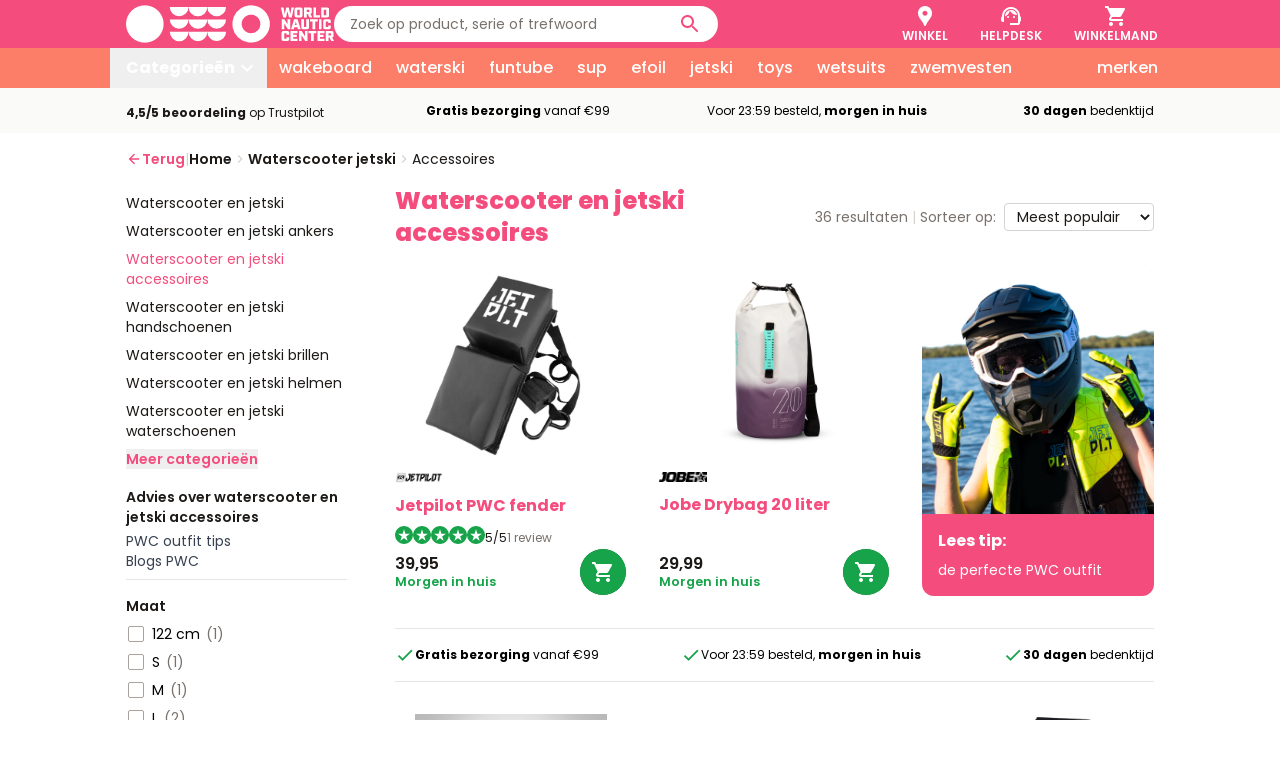

--- FILE ---
content_type: text/html; charset=UTF-8
request_url: https://www.worldnauticcenter.nl/waterscooter-jetski/accessoires/
body_size: 42215
content:
        
    

    


    

        
    
    
<!DOCTYPE html>
<html lang="nl" data-theme="fun" data-is-landing-page="1" data-is-google-landing="">
    <head>
        <meta charset="UTF-8" />
        <meta http-equiv="X-UA-Compatible" content="IE=edge" />
        <meta name="viewport" content="width=device-width, initial-scale=1.0" />
        <meta http-equiv="Content-Type"
            content="text/html; charset=ISO8859-15" />

        <title>
            Accessoires voor waterscooter en jetski | worldnauticcenter.nl
        </title>
        <meta name="description" content="accessoires voor waterscooter en jetski | worldnauticcenter.nl" />
        <meta name="keywords" content="" />
        <meta name="copyright"
            content="2026 - World Nautic Center" />
        <meta name="language" content="nl" />

        <!-- start third party scripts -->
<!-- Google Fonts -->
    <!-- connect to fonts domain -->
    <link rel="preconnect" href="https://fonts.googleapis.com" crossorigin />
    <!-- increase loading prio -->
    <link rel="preload" as="style" href="https://fonts.googleapis.com/css2?family=Poppins:wght@400;500;600;700;800;900&display=swap" />

    <!-- just for sooqr -->
    <link href="https://fonts.googleapis.com/icon?family=Material+Icons" rel="stylesheet" />

    <!-- async css -->
    <script src="/cdn-cgi/scripts/7d0fa10a/cloudflare-static/rocket-loader.min.js" data-cf-settings="8a4308d4129d788750bf9b9d-|49"></script><link rel="stylesheet" media="print" onload="this.onload=null;this.removeAttribute('media');" href="https://fonts.googleapis.com/css2?family=Poppins:wght@400;500;600;700;800;900&display=swap" />
<!-- end Google Fonts -->

<!-- TrustBox script -->
<script async type="text/plain" data-cookiecategory="functional" src="//widget.trustpilot.com/bootstrap/v5/tp.widget.bootstrap.min.js"></script>
<!-- End Trustbox script -->

<!-- Zendesk chat -->
<script defer type="text/plain" data-cookiecategory="functional">window.$zopim||(function(d,s){var z=$zopim=function(c){z._.push(c)},$=z.s=d.createElement(s),e=d.getElementsByTagName(s)[0];z.set=function(o){z.set._.push(o)};z._=[];z.set._=[];$.async=!0;$.setAttribute("charset","utf-8");$.src="https://v2.zopim.com/?4Z1ABqjj5SLFpcjvykfj7PNK4BvwAPzw";z.t=+new Date;$.type="text/javascript";e.parentNode.insertBefore($,e)})(document,"script");</script>
<!-- End Zendesk chat -->

<!-- site specific scripts -->
    
<!-- Google Tag Manager -->
<script type="text/plain" data-cookiecategory="analytics">
    (function(w,d,s,l,i){w[l]=w[l]||[];w[l].push({'gtm.start': new
    Date().getTime(),event:'gtm.js'});var f=d.getElementsByTagName(s)[0],
    j=d.createElement(s),dl=l!='dataLayer'?'&l='+l:'';j.async=true;j.src='//www.googletagmanager.com/gtm.js?id='+i+dl;f.parentNode.insertBefore(j,f);})(window,document,'script','dataLayer','GTM-K2RK3N');
</script>

<meta name="google-site-verification" content="L5lwNGGFK1LG_T7h0qWR-s26a27F7PfuYLH-YCVfvIM" />
<meta name="google-site-verification" content="MKJ5h6rMETmUoVnPgJDvw-VmLBiWTAMrsnlkB5HgY8s" />
<meta name="google-site-verification" content="PvuoHri1PsE_6yV6ubaiYIpsz84MvsZOnox-bfCpwBM" />
<!-- end Google Tag Manager -->

<!-- Sooqr -->
<script src="https://code.jquery.com/jquery-3.7.0.min.js" type="8a4308d4129d788750bf9b9d-text/javascript"></script>
<script type="text/plain" data-cookiecategory="functional">
    (function(p,l,o,w,i,n,g) {
    p.GlobalSpotlerNamespace=p.GlobalSpotlerNamespace||[]; if
    (p.GlobalSpotlerNamespace.indexOf(i)===-1) {
    p.GlobalSpotlerNamespace.push(i); p[i]=function(){
    (p[i].q=p[i].q||[]).push(arguments) }; p[i].q=p[i].q||[];
    n=l.createElement(o); g=l.getElementsByTagName(o)[0]; n.defer=1; n.src=w;
    g.parentNode.insertBefore(n,g) }
    }(window,document,"script","https://assets.spotlersearch.com/custom/customers/a24c6287-1813-42c1-9524-d481936c2b3f/snippet.js","spotler_search"));
</script>
<!-- End Sooqr -->
<!-- end site specific scripts -->

<!-- parse-ignore-start -->
<script type="8a4308d4129d788750bf9b9d-text/javascript">
    window.dataLayer = window.dataLayer || [];
    window.dataLayer.push({
                    pageCategory: 'category',
            ecomm_pagetype_wnc_worldnauticcenternl: 'category',
            fb_content_type: 'category',
        
        
        
        
        
                    ecomm_category_wnc_worldnauticcenternl: 'waterscooter en jetski accessoires',
            fb_content_category: 'waterscooter en jetski accessoires',
        
        
        
                    });
</script>
<!-- parse-ignore-end -->

    <!-- page specific scripts -->

<!-- end third party scripts -->

                
                <script type="8a4308d4129d788750bf9b9d-text/javascript">
            var __CurrentLanguage = "nl"; var __CurrentCountry = "8210";
        </script>

        <link rel="shortcut icon"
            type="image/x-icon"
            href="/tp3/wnc_worldnauticcenternl/favicon.ico" />

                                <script defer src="https://unpkg.com/@alpinejs/focus@3.x.x/dist/cdn.min.js" type="8a4308d4129d788750bf9b9d-text/javascript"></script>
            <script defer src="https://cdn.jsdelivr.net/npm/@alpinejs/collapse@3.x.x/dist/cdn.min.js" type="8a4308d4129d788750bf9b9d-text/javascript"></script>
            <script defer src="https://cdn.jsdelivr.net/npm/alpinejs@3.x.x/dist/cdn.min.js" type="8a4308d4129d788750bf9b9d-text/javascript"></script>
        
                    <link rel="stylesheet" href="/views/public/css/tailwind.css" />
            </head>
    <body class="product-listing" x-data="">
        
        
                                    

	
<!-- start header -->
<header class="header sticky top-0 z-50" x-data="header">
	<div class="header-topbar w-full py-1 bg-secondary">
		<div class="container">
			<div class="header-topbar-inner flex items-center gap-2 sm:justify-between lg:gap-4">
				<div class="w-full flex items-center gap-2 lg:gap-8">
					<div class="flex items-center lg:hidden">
						<button type="button" class="header-quick-link flex flex-col items-center -ml-1 -my-1 py-1 px-1 lg:hidden hover:bg-white/20 focus:outline-none" @click="menuOpen = !menuOpen" aria-label="Menu">
							<span class="header-quick-link__icon relative">
								<svg class="w-6 text-white sm:w-6" xmlns="http://www.w3.org/2000/svg" viewBox="0 0 24 24" fill="currentColor">
    <path d="M3 18H21V16H3V18ZM3 13H21V11H3V13ZM3 6V8H21V6H3Z" fill="currentColor"/>
</svg>
							</span>
							<span class="header-quick-link-text text-white text-xs tracking-tighter font-semibold uppercase sm:tracking-normal">Menu</span>
						</button>

						                            <div class="quick-links-mobile contents lg:hidden">
                                                                        <a href="/shop"
    class="header-quick-link -my-1 flex flex-col items-center px-1 py-1 text-white hover:bg-white/20 lg:px-4"
    aria-label="Winkel">
    <span class="header-quick-link__icon relative">
        <svg class="w-6 text-white sm:w-6" viewBox="0 0 24 24" fill="none" xmlns="http://www.w3.org/2000/svg">
  <path d="M12 2C8.13 2 5 5.13 5 9C5 10.74 5.5 12.37 6.41 13.84C7.36 15.38 8.61 16.7 9.57 18.24C10.04 18.99 10.38 19.69 10.74 20.5C11 21.05 11.21 22 12 22C12.79 22 13 21.05 13.25 20.5C13.62 19.69 13.95 18.99 14.42 18.24C15.38 16.71 16.63 15.39 17.58 13.84C18.5 12.37 19 10.74 19 9C19 5.13 15.87 2 12 2ZM12 11.75C10.62 11.75 9.5 10.63 9.5 9.25C9.5 7.87 10.62 6.75 12 6.75C13.38 6.75 14.5 7.87 14.5 9.25C14.5 10.63 13.38 11.75 12 11.75Z" fill="currentColor"/>
</svg>            </span>
    <span class="header-quick-link-text text-center text-xs font-semibold uppercase tracking-tighter text-white sm:tracking-normal">
        Winkel
    </span>
</a>
                                                            </div>
											</div>

					<a href="/" class="mx-auto block w-full max-w-52 text-white lg:mx-0" aria-label="Ga naar homepage">
                                                    <svg class="w-full" fill="none" xmlns="http://www.w3.org/2000/svg" viewbox="0 0 169 31"><path d="M101.619.277c-3.015 0-5.962.89-8.469 2.56a15.197 15.197 0 0 0-5.614 6.813 15.129 15.129 0 0 0-.867 8.773 15.165 15.165 0 0 0 4.172 7.775 15.261 15.261 0 0 0 7.804 4.155c2.957.586 6.022.285 8.807-.864a15.232 15.232 0 0 0 6.841-5.592 15.141 15.141 0 0 0 1.408-14.247 15.17 15.17 0 0 0-3.304-4.926 15.245 15.245 0 0 0-4.945-3.291 15.29 15.29 0 0 0-5.833-1.156Zm0 22.776a7.641 7.641 0 0 1-4.234-1.28 7.599 7.599 0 0 1-2.808-3.407 7.565 7.565 0 0 1 1.653-8.273 7.63 7.63 0 0 1 3.902-2.078 7.651 7.651 0 0 1 4.404.432 7.615 7.615 0 0 1 3.42 2.796 7.568 7.568 0 0 1-.948 9.587 7.622 7.622 0 0 1-5.389 2.223ZM50.81 1.62a7.578 7.578 0 0 1-2.254 5.331 7.637 7.637 0 0 1-5.368 2.203 7.637 7.637 0 0 1-5.369-2.203 7.578 7.578 0 0 1-2.253-5.33" fill="currentColor"/><path d="M66.052 1.62a7.566 7.566 0 0 1-2.211 5.406 7.624 7.624 0 0 1-5.41 2.245 7.647 7.647 0 0 1-5.41-2.245 7.589 7.589 0 0 1-2.212-5.406" fill="currentColor"/><path d="M81.295 1.62a7.578 7.578 0 0 1-2.252 5.331 7.637 7.637 0 0 1-5.37 2.203 7.637 7.637 0 0 1-5.368-2.203 7.578 7.578 0 0 1-2.253-5.33M50.81 11.743a7.577 7.577 0 0 1-2.254 5.33 7.636 7.636 0 0 1-5.368 2.204 7.637 7.637 0 0 1-5.369-2.203 7.578 7.578 0 0 1-2.253-5.33" fill="currentColor"/><path d="M66.052 11.743a7.565 7.565 0 0 1-2.211 5.406 7.624 7.624 0 0 1-5.41 2.245 7.647 7.647 0 0 1-5.41-2.245 7.589 7.589 0 0 1-2.212-5.406" fill="currentColor"/><path d="M81.295 11.743a7.578 7.578 0 0 1-2.252 5.33 7.637 7.637 0 0 1-5.37 2.204 7.636 7.636 0 0 1-5.368-2.203 7.577 7.577 0 0 1-2.253-5.33M50.81 21.866a7.567 7.567 0 0 1-2.212 5.406 7.624 7.624 0 0 1-5.41 2.244 7.647 7.647 0 0 1-5.41-2.244 7.589 7.589 0 0 1-2.212-5.406" fill="currentColor"/><path d="M66.052 21.866a7.565 7.565 0 0 1-2.211 5.406 7.624 7.624 0 0 1-5.41 2.244 7.647 7.647 0 0 1-5.41-2.244 7.589 7.589 0 0 1-2.212-5.406" fill="currentColor"/><path d="M81.295 21.866a7.578 7.578 0 0 1-2.252 5.33 7.637 7.637 0 0 1-5.37 2.204 7.636 7.636 0 0 1-5.368-2.203 7.577 7.577 0 0 1-2.253-5.331M15.282 30.723c8.44 0 15.282-6.816 15.282-15.223S23.722.277 15.282.277C6.842.277 0 7.093 0 15.5s6.842 15.223 15.282 15.223ZM125.851 2.068h2.184l.877 5.455 1.294-5.455h2.045l1.295 5.455.877-5.455h2.091l-1.871 8.056h-2.241l-1.179-4.995-1.178 4.995h-2.322l-1.872-8.056ZM137.011 8.559V3.634c0-1.06.508-1.567 1.573-1.567h3.246c1.063 0 1.573.506 1.573 1.567v4.925c0 1.058-.508 1.567-1.573 1.567h-3.246c-1.065-.002-1.573-.509-1.573-1.567Zm4.009-.23c.162 0 .208-.045.208-.208v-4.05c0-.16-.045-.207-.208-.207h-1.629c-.162 0-.208.045-.208.207v4.051c0 .161.045.208.208.208l1.629-.001ZM151.336 10.124h-2.197l-1.375-2.693h-.89v2.693h-2.171V2.068h4.736c1.063 0 1.573.506 1.573 1.567v2.093c0 .886-.359 1.38-1.097 1.53l1.421 2.866Zm-2.703-4.396c.162 0 .208-.045.208-.208V4.026c0-.16-.045-.207-.208-.207h-1.756v1.909h1.756ZM152.272 2.068h2.172v6.215h3.223v1.841h-5.394l-.001-8.056ZM158.614 2.068h4.806c1.063 0 1.573.506 1.573 1.567V8.56c0 1.059-.508 1.567-1.573 1.567h-4.806V2.068Zm3.998 6.26c.162 0 .207-.044.207-.207v-4.05c0-.16-.045-.207-.207-.207h-1.826V8.33l1.826-.001ZM126.521 11.658h2.16l2.646 4.281v-4.281h2.103v8.056h-1.93l-2.876-4.615v4.615h-2.103v-8.056ZM139.183 18.056h-2.38l-.428 1.657h-2.218l2.438-8.056h2.865l2.461 8.056h-2.311l-.427-1.657Zm-.439-1.726-.751-2.91-.751 2.91h1.502ZM142.475 18.149v-6.492h2.172v5.984a.183.183 0 0 0 .124.2.186.186 0 0 0 .084.007h1.502a.186.186 0 0 0 .156-.052.184.184 0 0 0 .052-.155v-5.984h2.172v6.492a1.398 1.398 0 0 1-.404 1.164 1.423 1.423 0 0 1-1.169.403h-3.119a1.42 1.42 0 0 1-1.167-.404 1.408 1.408 0 0 1-.403-1.163ZM151.637 13.5h-2.023v-1.842h6.216v1.841h-2.023v6.215h-2.172l.002-6.214ZM156.743 11.658h2.171v8.056h-2.171v-8.056ZM160.22 18.149v-4.925c0-1.06.531-1.567 1.594-1.567h3.085c1.063 0 1.548.506 1.548 1.567v1.507h-2.172v-1.07c0-.161-.045-.207-.208-.207H162.6c-.162 0-.208.045-.208.207v4.05c0 .162.045.208.208.208h1.467c.162 0 .208-.045.208-.207v-1.07h2.172v1.507c0 1.06-.508 1.567-1.573 1.567h-3.085c-1.061-.002-1.569-.508-1.569-1.567ZM126.417 27.739v-4.925c0-1.059.532-1.567 1.594-1.567h3.085c1.063 0 1.548.506 1.548 1.567v1.507h-2.172v-1.07c0-.161-.045-.207-.208-.207h-1.467c-.161 0-.208.045-.208.207v4.051c0 .161.045.207.208.207h1.467c.162 0 .208-.045.208-.207v-1.07h2.172v1.507c0 1.06-.508 1.567-1.573 1.567h-3.085c-1.06-.002-1.569-.508-1.569-1.567ZM133.741 21.248h5.684v1.795h-3.512v1.254h2.785v1.772h-2.785v1.439h3.512v1.795h-5.684v-8.055ZM140.581 21.248h2.16l2.646 4.281v-4.281h2.102v8.056h-1.929l-2.877-4.615v4.615h-2.102v-8.056ZM150.423 23.09h-2.022v-1.842h6.215v1.841h-2.022v6.215h-2.172l.001-6.214ZM155.529 21.248h5.684v1.795h-3.512v1.254h2.785v1.772h-2.785v1.439h3.512v1.795h-5.684v-8.055ZM169 29.304h-2.197l-1.374-2.693h-.89v2.693h-2.172v-8.056h4.737c1.062 0 1.571.507 1.571 1.567v2.095c0 .886-.36 1.38-1.098 1.53L169 29.304Zm-2.703-4.396c.161 0 .208-.045.208-.207v-1.496c0-.162-.045-.208-.208-.208h-1.757v1.91h1.757Z" fill="currentColor"/></svg>
                        					</a>

					<!-- search bar -->
					<div id="search" class="header-search hidden lg:block">
						<div id="sooqr-container" :class="showSearch ? 'show-search' : ''">
							    
<form action="#" method="get" class="relative">
	<input id="searchbox" type="text" name="term" placeholder="Zoek op product, serie of trefwoord" class="w-full max-w-full pl-4 pr-12 py-1 text-base rounded-full md:py-2 md:text-sm lg:w-96 placeholder:text-gray-500 focus:outline-none focus:ring-2 focus:ring-white/40" x-model="searchQuery">
	<span class="absolute inset-y-0 right-4 flex items-center pointer-events-none" @click="">
		<span class="sr-only">Zoeken</span>
		<svg class="w-6 text-secondary" viewBox="0 0 24 24" fill="none" xmlns="http://www.w3.org/2000/svg">
  <path d="M15.5 14H14.71L14.43 13.73C15.41 12.59 16 11.11 16 9.5C16 5.91 13.09 3 9.5 3C5.91 3 3 5.91 3 9.5C3 13.09 5.91 16 9.5 16C11.11 16 12.59 15.41 13.73 14.43L14 14.71V15.5L19 20.49L20.49 19L15.5 14ZM9.5 14C7.01 14 5 11.99 5 9.5C5 7.01 7.01 5 9.5 5C11.99 5 14 7.01 14 9.5C14 11.99 11.99 14 9.5 14Z" fill="currentColor"/>
</svg>
	</span>
</form>
						</div>
					</div>
					<!-- end search bar -->
				</div>

				<!-- quick links -->
				<div class="header-quick-links flex items-stretch lg:-mr-4">
                    <div class="hidden lg:contents">
                                                    <a href="/shop"
    class="header-quick-link -my-1 flex flex-col items-center px-1 py-1 text-white hover:bg-white/20 lg:px-4"
    aria-label="Winkel">
    <span class="header-quick-link__icon relative">
        <svg class="w-6 text-white sm:w-6" viewBox="0 0 24 24" fill="none" xmlns="http://www.w3.org/2000/svg">
  <path d="M12 2C8.13 2 5 5.13 5 9C5 10.74 5.5 12.37 6.41 13.84C7.36 15.38 8.61 16.7 9.57 18.24C10.04 18.99 10.38 19.69 10.74 20.5C11 21.05 11.21 22 12 22C12.79 22 13 21.05 13.25 20.5C13.62 19.69 13.95 18.99 14.42 18.24C15.38 16.71 16.63 15.39 17.58 13.84C18.5 12.37 19 10.74 19 9C19 5.13 15.87 2 12 2ZM12 11.75C10.62 11.75 9.5 10.63 9.5 9.25C9.5 7.87 10.62 6.75 12 6.75C13.38 6.75 14.5 7.87 14.5 9.25C14.5 10.63 13.38 11.75 12 11.75Z" fill="currentColor"/>
</svg>            </span>
    <span class="header-quick-link-text text-center text-xs font-semibold uppercase tracking-tighter text-white sm:tracking-normal">
        Winkel
    </span>
</a>
                                            </div>
                                            <a href="/klantenservice"
    class="header-quick-link -my-1 flex flex-col items-center px-1 py-1 text-white hover:bg-white/20 lg:px-4"
    aria-label="Helpdesk">
    <span class="header-quick-link__icon relative">
        <svg class="w-6 text-white sm:w-6" viewBox="0 0 24 24" fill="none" xmlns="http://www.w3.org/2000/svg">
  <path d="M21 12.22C21 6.73 16.74 3 12 3C7.31 3 3 6.65 3 12.28C2.4 12.62 2 13.26 2 14V16C2 17.1 2.9 18 4 18H5V11.9C5 8.03 8.13 4.9 12 4.9C15.87 4.9 19 8.03 19 11.9V19H11V21H19C20.1 21 21 20.1 21 19V17.78C21.59 17.47 22 16.86 22 16.14V13.84C22 13.14 21.59 12.53 21 12.22Z" fill="currentColor"/>
  <path d="M9 14C9.55228 14 10 13.5523 10 13C10 12.4477 9.55228 12 9 12C8.44772 12 8 12.4477 8 13C8 13.5523 8.44772 14 9 14Z" fill="currentColor"/>
  <path d="M15 14C15.5523 14 16 13.5523 16 13C16 12.4477 15.5523 12 15 12C14.4477 12 14 12.4477 14 13C14 13.5523 14.4477 14 15 14Z" fill="currentColor"/>
  <path d="M18 11.03C17.52 8.18 15.04 6 12.05 6C9.01997 6 5.75997 8.51 6.01997 12.45C8.48997 11.44 10.35 9.24 10.88 6.56C12.19 9.19 14.88 11 18 11.03Z" fill="currentColor"/>
</svg>            </span>
    <span class="header-quick-link-text text-center text-xs font-semibold uppercase tracking-tighter text-white sm:tracking-normal">
        Helpdesk
    </span>
</a>
                    
					<a href="/cart.php" class="header-quick-link flex flex-col items-center justify-center -my-1 -mr-1 py-1 px-1 text-white lg:px-4 hover:bg-white/20" aria-label="Winkelmand">
						<span class="header-quick-link__icon relative flex items-center">
							<svg class="w-6 text-white sm:w-6" viewBox="0 0 24 24" fill="none" xmlns="http://www.w3.org/2000/svg">
  <path d="M7 18C5.9 18 5.01 18.9 5.01 20C5.01 21.1 5.9 22 7 22C8.1 22 9 21.1 9 20C9 18.9 8.1 18 7 18ZM1 2V4H3L6.6 11.59L5.25 14.04C5.09 14.32 5 14.65 5 15C5 16.1 5.9 17 7 17H19V15H7.42C7.28 15 7.17 14.89 7.17 14.75L7.2 14.63L8.1 13H15.55C16.3 13 16.96 12.59 17.3 11.97L20.88 5.48C20.96 5.34 21 5.17 21 5C21 4.45 20.55 4 20 4H5.21L4.27 2H1ZM17 18C15.9 18 15.01 18.9 15.01 20C15.01 21.1 15.9 22 17 22C18.1 22 19 21.1 19 20C19 18.9 18.1 18 17 18Z" fill="currentColor"/>
</svg>
							<span id="cart-no-items" class="text-sm font-semibold text-white" x-data x-cloak x-show="$store.cart.noItems > 0" x-text="$store.cart.noItems">0</span>
						</span>
						<span class="header-quick-link-text hidden text-white text-xs tracking-tighter font-semibold uppercase sm:block sm:tracking-normal">Winkelmand</span>
					</a>
				</div>
				<!-- end quick links -->

			</div>
			<!-- end header topbar inner -->
		</div>
		<!-- end topbar container -->
	</div>
	<!-- end header topbar -->

	<!-- header menu bar -->
	<div class="header-menubar w-full bg-primary !block">
        <div class="container relative">
            			    <!-- desktop menu -->
<div class="hidden -mx-4 lg:flex lg:items-center" @mouseleave="stopTimer">
	<div class="header-menubar-all flex-none bg-primary">
                    <button type="button" class="flex gap-1 pl-4 pr-2 py-2 text-white font-bold hover:bg-white/20 focus:bg-white/20 focus:outline-none" :class="menuOpen && 'bg-white/20'"
                @click="if(!menuOpen) { selectedCategory = 1; } menuOpen = !menuOpen; if(menuOpen) { $nextTick(() => $focus.within($refs.categoryList).first()) }"
                @mouseenter="startTimer(1)"
                @keydown.arrow-down.prevent="if(!menuOpen) { menuOpen = true; selectedCategory = 1; $nextTick(() => $focus.within($refs.categoryList).first()) }"
                @keydown.enter.prevent="if(!menuOpen) { selectedCategory = 1; } menuOpen = !menuOpen; if(menuOpen) { $nextTick(() => $focus.within($refs.categoryList).first()) }"
                @keydown.space.prevent="if(!menuOpen) { selectedCategory = 1; } menuOpen = !menuOpen; if(menuOpen) { $nextTick(() => $focus.within($refs.categoryList).first()) }">
                <span>Categorieën</span>
                <span class="transition" :class="menuOpen && 'rotate-180'">
                    <svg class="w-6 text-white" viewBox="0 0 24 24" fill="none" xmlns="http://www.w3.org/2000/svg">
  <path d="M7.41 8.59L12 13.17L16.59 8.59L18 10L12 16L6 10L7.41 8.59Z" fill="currentColor"/>
</svg>                </span>
            </button>
        		<div class="absolute w-full top-full left-0 grid grid-cols-5 bg-white shadow-lg z-40" x-cloak x-show="menuOpen" x-transition.origin.top x-trap.noreturn="menuOpen" @click.away="menuOpen = false" @keydown.escape.window="menuOpen = false">
			<ul class="bg-gray-100" x-ref="categoryList"
				@keydown.arrow-down.prevent="$focus.within($refs.categoryList).next()"
				@keydown.arrow-up.prevent="$focus.within($refs.categoryList).previous()"
				@keydown.home.prevent="$focus.within($refs.categoryList).first()"
				@keydown.end.prevent="$focus.within($refs.categoryList).last()"
				@keydown.arrow-right.prevent="$focus.within($refs.subcategoryContent).first()"
				@keydown.tab.prevent="$focus.within($refs.subcategoryContent).first()">
									<li>
						<button type="button" class="flex items-center justify-between w-full py-3 pl-4 pr-2 text-sm text-gray-800 hover:bg-gray-200 focus:outline-none focus:bg-gray-200"
							:class="selectedCategory == 1 && 'bg-gray-200'"
							data-category-index="1"
							@mouseenter="selectedCategory = 1; $el.focus()"
							@focus="selectedCategory = 1"
							@keydown.enter.prevent="selectedCategory = 1; $focus.within($refs.subcategoryContent).first()"
							@keydown.space.prevent="selectedCategory = 1; $focus.within($refs.subcategoryContent).first()">
							<span class="text-left">wakeboard</span>
							<svg class="flex-none w-4 text-gray-800" viewBox="0 0 24 24" fill="none" xmlns="http://www.w3.org/2000/svg">
  <path d="M9.99997 6L8.58997 7.41L13.17 12L8.58997 16.59L9.99997 18L16 12L9.99997 6Z" fill="currentColor"/>
</svg>						</button>
					</li>
									<li>
						<button type="button" class="flex items-center justify-between w-full py-3 pl-4 pr-2 text-sm text-gray-800 hover:bg-gray-200 focus:outline-none focus:bg-gray-200"
							:class="selectedCategory == 2 && 'bg-gray-200'"
							data-category-index="2"
							@mouseenter="selectedCategory = 2; $el.focus()"
							@focus="selectedCategory = 2"
							@keydown.enter.prevent="selectedCategory = 2; $focus.within($refs.subcategoryContent).first()"
							@keydown.space.prevent="selectedCategory = 2; $focus.within($refs.subcategoryContent).first()">
							<span class="text-left">waterski</span>
							<svg class="flex-none w-4 text-gray-800" viewBox="0 0 24 24" fill="none" xmlns="http://www.w3.org/2000/svg">
  <path d="M9.99997 6L8.58997 7.41L13.17 12L8.58997 16.59L9.99997 18L16 12L9.99997 6Z" fill="currentColor"/>
</svg>						</button>
					</li>
									<li>
						<button type="button" class="flex items-center justify-between w-full py-3 pl-4 pr-2 text-sm text-gray-800 hover:bg-gray-200 focus:outline-none focus:bg-gray-200"
							:class="selectedCategory == 3 && 'bg-gray-200'"
							data-category-index="3"
							@mouseenter="selectedCategory = 3; $el.focus()"
							@focus="selectedCategory = 3"
							@keydown.enter.prevent="selectedCategory = 3; $focus.within($refs.subcategoryContent).first()"
							@keydown.space.prevent="selectedCategory = 3; $focus.within($refs.subcategoryContent).first()">
							<span class="text-left">funtube</span>
							<svg class="flex-none w-4 text-gray-800" viewBox="0 0 24 24" fill="none" xmlns="http://www.w3.org/2000/svg">
  <path d="M9.99997 6L8.58997 7.41L13.17 12L8.58997 16.59L9.99997 18L16 12L9.99997 6Z" fill="currentColor"/>
</svg>						</button>
					</li>
									<li>
						<button type="button" class="flex items-center justify-between w-full py-3 pl-4 pr-2 text-sm text-gray-800 hover:bg-gray-200 focus:outline-none focus:bg-gray-200"
							:class="selectedCategory == 4 && 'bg-gray-200'"
							data-category-index="4"
							@mouseenter="selectedCategory = 4; $el.focus()"
							@focus="selectedCategory = 4"
							@keydown.enter.prevent="selectedCategory = 4; $focus.within($refs.subcategoryContent).first()"
							@keydown.space.prevent="selectedCategory = 4; $focus.within($refs.subcategoryContent).first()">
							<span class="text-left">sup / kayak</span>
							<svg class="flex-none w-4 text-gray-800" viewBox="0 0 24 24" fill="none" xmlns="http://www.w3.org/2000/svg">
  <path d="M9.99997 6L8.58997 7.41L13.17 12L8.58997 16.59L9.99997 18L16 12L9.99997 6Z" fill="currentColor"/>
</svg>						</button>
					</li>
									<li>
						<button type="button" class="flex items-center justify-between w-full py-3 pl-4 pr-2 text-sm text-gray-800 hover:bg-gray-200 focus:outline-none focus:bg-gray-200"
							:class="selectedCategory == 5 && 'bg-gray-200'"
							data-category-index="5"
							@mouseenter="selectedCategory = 5; $el.focus()"
							@focus="selectedCategory = 5"
							@keydown.enter.prevent="selectedCategory = 5; $focus.within($refs.subcategoryContent).first()"
							@keydown.space.prevent="selectedCategory = 5; $focus.within($refs.subcategoryContent).first()">
							<span class="text-left">efoil</span>
							<svg class="flex-none w-4 text-gray-800" viewBox="0 0 24 24" fill="none" xmlns="http://www.w3.org/2000/svg">
  <path d="M9.99997 6L8.58997 7.41L13.17 12L8.58997 16.59L9.99997 18L16 12L9.99997 6Z" fill="currentColor"/>
</svg>						</button>
					</li>
									<li>
						<button type="button" class="flex items-center justify-between w-full py-3 pl-4 pr-2 text-sm text-gray-800 hover:bg-gray-200 focus:outline-none focus:bg-gray-200"
							:class="selectedCategory == 6 && 'bg-gray-200'"
							data-category-index="6"
							@mouseenter="selectedCategory = 6; $el.focus()"
							@focus="selectedCategory = 6"
							@keydown.enter.prevent="selectedCategory = 6; $focus.within($refs.subcategoryContent).first()"
							@keydown.space.prevent="selectedCategory = 6; $focus.within($refs.subcategoryContent).first()">
							<span class="text-left">waterscooter / jetski</span>
							<svg class="flex-none w-4 text-gray-800" viewBox="0 0 24 24" fill="none" xmlns="http://www.w3.org/2000/svg">
  <path d="M9.99997 6L8.58997 7.41L13.17 12L8.58997 16.59L9.99997 18L16 12L9.99997 6Z" fill="currentColor"/>
</svg>						</button>
					</li>
									<li>
						<button type="button" class="flex items-center justify-between w-full py-3 pl-4 pr-2 text-sm text-gray-800 hover:bg-gray-200 focus:outline-none focus:bg-gray-200"
							:class="selectedCategory == 7 && 'bg-gray-200'"
							data-category-index="7"
							@mouseenter="selectedCategory = 7; $el.focus()"
							@focus="selectedCategory = 7"
							@keydown.enter.prevent="selectedCategory = 7; $focus.within($refs.subcategoryContent).first()"
							@keydown.space.prevent="selectedCategory = 7; $focus.within($refs.subcategoryContent).first()">
							<span class="text-left">toys</span>
							<svg class="flex-none w-4 text-gray-800" viewBox="0 0 24 24" fill="none" xmlns="http://www.w3.org/2000/svg">
  <path d="M9.99997 6L8.58997 7.41L13.17 12L8.58997 16.59L9.99997 18L16 12L9.99997 6Z" fill="currentColor"/>
</svg>						</button>
					</li>
									<li>
						<button type="button" class="flex items-center justify-between w-full py-3 pl-4 pr-2 text-sm text-gray-800 hover:bg-gray-200 focus:outline-none focus:bg-gray-200"
							:class="selectedCategory == 8 && 'bg-gray-200'"
							data-category-index="8"
							@mouseenter="selectedCategory = 8; $el.focus()"
							@focus="selectedCategory = 8"
							@keydown.enter.prevent="selectedCategory = 8; $focus.within($refs.subcategoryContent).first()"
							@keydown.space.prevent="selectedCategory = 8; $focus.within($refs.subcategoryContent).first()">
							<span class="text-left">wetsuits</span>
							<svg class="flex-none w-4 text-gray-800" viewBox="0 0 24 24" fill="none" xmlns="http://www.w3.org/2000/svg">
  <path d="M9.99997 6L8.58997 7.41L13.17 12L8.58997 16.59L9.99997 18L16 12L9.99997 6Z" fill="currentColor"/>
</svg>						</button>
					</li>
									<li>
						<button type="button" class="flex items-center justify-between w-full py-3 pl-4 pr-2 text-sm text-gray-800 hover:bg-gray-200 focus:outline-none focus:bg-gray-200"
							:class="selectedCategory == 9 && 'bg-gray-200'"
							data-category-index="9"
							@mouseenter="selectedCategory = 9; $el.focus()"
							@focus="selectedCategory = 9"
							@keydown.enter.prevent="selectedCategory = 9; $focus.within($refs.subcategoryContent).first()"
							@keydown.space.prevent="selectedCategory = 9; $focus.within($refs.subcategoryContent).first()">
							<span class="text-left">zwemvesten</span>
							<svg class="flex-none w-4 text-gray-800" viewBox="0 0 24 24" fill="none" xmlns="http://www.w3.org/2000/svg">
  <path d="M9.99997 6L8.58997 7.41L13.17 12L8.58997 16.59L9.99997 18L16 12L9.99997 6Z" fill="currentColor"/>
</svg>						</button>
					</li>
									<li>
						<button type="button" class="flex items-center justify-between w-full py-3 pl-4 pr-2 text-sm text-gray-800 hover:bg-gray-200 focus:outline-none focus:bg-gray-200"
							:class="selectedCategory == 10 && 'bg-gray-200'"
							data-category-index="10"
							@mouseenter="selectedCategory = 10; $el.focus()"
							@focus="selectedCategory = 10"
							@keydown.enter.prevent="selectedCategory = 10; $focus.within($refs.subcategoryContent).first()"
							@keydown.space.prevent="selectedCategory = 10; $focus.within($refs.subcategoryContent).first()">
							<span class="text-left">boardsporten</span>
							<svg class="flex-none w-4 text-gray-800" viewBox="0 0 24 24" fill="none" xmlns="http://www.w3.org/2000/svg">
  <path d="M9.99997 6L8.58997 7.41L13.17 12L8.58997 16.59L9.99997 18L16 12L9.99997 6Z" fill="currentColor"/>
</svg>						</button>
					</li>
									<li>
						<button type="button" class="flex items-center justify-between w-full py-3 pl-4 pr-2 text-sm text-gray-800 hover:bg-gray-200 focus:outline-none focus:bg-gray-200"
							:class="selectedCategory == 11 && 'bg-gray-200'"
							data-category-index="11"
							@mouseenter="selectedCategory = 11; $el.focus()"
							@focus="selectedCategory = 11"
							@keydown.enter.prevent="selectedCategory = 11; $focus.within($refs.subcategoryContent).first()"
							@keydown.space.prevent="selectedCategory = 11; $focus.within($refs.subcategoryContent).first()">
							<span class="text-left">foil</span>
							<svg class="flex-none w-4 text-gray-800" viewBox="0 0 24 24" fill="none" xmlns="http://www.w3.org/2000/svg">
  <path d="M9.99997 6L8.58997 7.41L13.17 12L8.58997 16.59L9.99997 18L16 12L9.99997 6Z" fill="currentColor"/>
</svg>						</button>
					</li>
									<li>
						<button type="button" class="flex items-center justify-between w-full py-3 pl-4 pr-2 text-sm text-gray-800 hover:bg-gray-200 focus:outline-none focus:bg-gray-200"
							:class="selectedCategory == 12 && 'bg-gray-200'"
							data-category-index="12"
							@mouseenter="selectedCategory = 12; $el.focus()"
							@focus="selectedCategory = 12"
							@keydown.enter.prevent="selectedCategory = 12; $focus.within($refs.subcategoryContent).first()"
							@keydown.space.prevent="selectedCategory = 12; $focus.within($refs.subcategoryContent).first()">
							<span class="text-left">bescherming / kleding</span>
							<svg class="flex-none w-4 text-gray-800" viewBox="0 0 24 24" fill="none" xmlns="http://www.w3.org/2000/svg">
  <path d="M9.99997 6L8.58997 7.41L13.17 12L8.58997 16.59L9.99997 18L16 12L9.99997 6Z" fill="currentColor"/>
</svg>						</button>
					</li>
									<li>
						<button type="button" class="flex items-center justify-between w-full py-3 pl-4 pr-2 text-sm text-gray-800 hover:bg-gray-200 focus:outline-none focus:bg-gray-200"
							:class="selectedCategory == 13 && 'bg-gray-200'"
							data-category-index="13"
							@mouseenter="selectedCategory = 13; $el.focus()"
							@focus="selectedCategory = 13"
							@keydown.enter.prevent="selectedCategory = 13; $focus.within($refs.subcategoryContent).first()"
							@keydown.space.prevent="selectedCategory = 13; $focus.within($refs.subcategoryContent).first()">
							<span class="text-left">boot accessoires</span>
							<svg class="flex-none w-4 text-gray-800" viewBox="0 0 24 24" fill="none" xmlns="http://www.w3.org/2000/svg">
  <path d="M9.99997 6L8.58997 7.41L13.17 12L8.58997 16.59L9.99997 18L16 12L9.99997 6Z" fill="currentColor"/>
</svg>						</button>
					</li>
									<li>
						<button type="button" class="flex items-center justify-between w-full py-3 pl-4 pr-2 text-sm text-gray-800 hover:bg-gray-200 focus:outline-none focus:bg-gray-200"
							:class="selectedCategory == 14 && 'bg-gray-200'"
							data-category-index="14"
							@mouseenter="selectedCategory = 14; $el.focus()"
							@focus="selectedCategory = 14"
							@keydown.enter.prevent="selectedCategory = 14; $focus.within($refs.subcategoryContent).first()"
							@keydown.space.prevent="selectedCategory = 14; $focus.within($refs.subcategoryContent).first()">
							<span class="text-left">rubberboten</span>
							<svg class="flex-none w-4 text-gray-800" viewBox="0 0 24 24" fill="none" xmlns="http://www.w3.org/2000/svg">
  <path d="M9.99997 6L8.58997 7.41L13.17 12L8.58997 16.59L9.99997 18L16 12L9.99997 6Z" fill="currentColor"/>
</svg>						</button>
					</li>
							</ul>
							<div x-show="selectedCategory == 1" class="col-span-4 grid grid-cols-4" x-ref="subcategoryContent"
					@keydown.arrow-down.prevent="$focus.within($refs.subcategoryContent).next()"
					@keydown.arrow-up.prevent="$focus.within($refs.subcategoryContent).previous()"
					@keydown.arrow-left.prevent="$focus.within($refs.categoryList).focus($focus.within($refs.categoryList).focused() || $focus.within($refs.categoryList).getFirst())"
					@keydown.home.prevent="$focus.within($refs.subcategoryContent).first()"
					@keydown.end.prevent="$focus.within($refs.subcategoryContent).last()"
					@keydown.escape.prevent="$focus.within($refs.categoryList).focus($focus.within($refs.categoryList).focused() || $focus.within($refs.categoryList).getFirst())">
					<div class="col-span-4 h-full p-4 columns-3 gap-4 flex-wrap justify-start items-start xl:col-span-3">
													<div class="mb-8 break-inside-avoid-column">
								<h3 class="font-bold">wakeboards</h3>
								<ul>
																			<li>
											<a href="/wakeboards/" class="block w-full py-1.5 text-gray-800 leading-snug hover:text-secondary focus:text-secondary focus:outline-none focus:underline">
												<span>wakeboards (alle)</span>
											</a>
										</li>
																			<li>
											<a href="/wakeboards/wakeboardsets/" class="block w-full py-1.5 text-gray-800 leading-snug hover:text-secondary focus:text-secondary focus:outline-none focus:underline">
												<span>wakeboardsets (alle)</span>
											</a>
										</li>
																			<li>
											<a href="/wakeboards/boot-wakeboards/" class="block w-full py-1.5 text-gray-800 leading-snug hover:text-secondary focus:text-secondary focus:outline-none focus:underline">
												<span>boot wakeboards</span>
											</a>
										</li>
																			<li>
											<a href="/wakeboards/boot-wakeboardsets/" class="block w-full py-1.5 text-gray-800 leading-snug hover:text-secondary focus:text-secondary focus:outline-none focus:underline">
												<span>boot wakeboardsets</span>
											</a>
										</li>
																			<li>
											<a href="/wakeboards/kabel-wakeboards/" class="block w-full py-1.5 text-gray-800 leading-snug hover:text-secondary focus:text-secondary focus:outline-none focus:underline">
												<span>kabel wakeboards</span>
											</a>
										</li>
																			<li>
											<a href="/wakeboards/kabel-wakeboardsets/" class="block w-full py-1.5 text-gray-800 leading-snug hover:text-secondary focus:text-secondary focus:outline-none focus:underline">
												<span>kabel wakeboardsets</span>
											</a>
										</li>
																			<li>
											<a href="/wakeboards/kind/" class="block w-full py-1.5 text-gray-800 leading-snug hover:text-secondary focus:text-secondary focus:outline-none focus:underline">
												<span>kinder wakeboards</span>
											</a>
										</li>
																	</ul>
							</div>
													<div class="mb-8 break-inside-avoid-column">
								<h3 class="font-bold">wakeboard bindingen</h3>
								<ul>
																			<li>
											<a href="/wakeboards/wakeboardbindingen/" class="block w-full py-1.5 text-gray-800 leading-snug hover:text-secondary focus:text-secondary focus:outline-none focus:underline">
												<span>alle wakeboard bindingen</span>
											</a>
										</li>
																			<li>
											<a href="/wakeboards/wakeboardbindingen/universeel-open-teen/" class="block w-full py-1.5 text-gray-800 leading-snug hover:text-secondary focus:text-secondary focus:outline-none focus:underline">
												<span>universele bindingen</span>
											</a>
										</li>
																			<li>
											<a href="/wakeboards/wakeboardbindingen/maat-gebonden-gesloten-teen/" class="block w-full py-1.5 text-gray-800 leading-snug hover:text-secondary focus:text-secondary focus:outline-none focus:underline">
												<span>maat gebonden bindingen</span>
											</a>
										</li>
																			<li>
											<a href="/wakeboards/wakeboardbindingen/systeem-bindingen/" class="block w-full py-1.5 text-gray-800 leading-snug hover:text-secondary focus:text-secondary focus:outline-none focus:underline">
												<span>systeem bindingen</span>
											</a>
										</li>
																			<li>
											<a href="/wakeboards/wakeboardbindingen/kind/" class="block w-full py-1.5 text-gray-800 leading-snug hover:text-secondary focus:text-secondary focus:outline-none focus:underline">
												<span>kinder bindingen</span>
											</a>
										</li>
																	</ul>
							</div>
													<div class="mb-8 break-inside-avoid-column">
								<h3 class="font-bold">wakeboard outfit</h3>
								<ul>
																			<li>
											<a href="/wakeboards/wakeboard-helmen/" class="block w-full py-1.5 text-gray-800 leading-snug hover:text-secondary focus:text-secondary focus:outline-none focus:underline">
												<span>helmen</span>
											</a>
										</li>
																			<li>
											<a href="/wakeboards/wakeboard-tassen/" class="block w-full py-1.5 text-gray-800 leading-snug hover:text-secondary focus:text-secondary focus:outline-none focus:underline">
												<span>tassen</span>
											</a>
										</li>
																			<li>
											<a href="/wakeboards/wakeboard-lijnen-en-handles/" class="block w-full py-1.5 text-gray-800 leading-snug hover:text-secondary focus:text-secondary focus:outline-none focus:underline">
												<span>lijnen en handles</span>
											</a>
										</li>
																			<li>
											<a href="/zwemvesten/heren/impact-shields/" class="block w-full py-1.5 text-gray-800 leading-snug hover:text-secondary focus:text-secondary focus:outline-none focus:underline">
												<span>impact shields heren</span>
											</a>
										</li>
																			<li>
											<a href="/zwemvesten/dames/impact-shields/" class="block w-full py-1.5 text-gray-800 leading-snug hover:text-secondary focus:text-secondary focus:outline-none focus:underline">
												<span>impact shields dames</span>
											</a>
										</li>
																			<li>
											<a href="/watersport-outfit/braces-en-rug-bescherming/" class="block w-full py-1.5 text-gray-800 leading-snug hover:text-secondary focus:text-secondary focus:outline-none focus:underline">
												<span>protectie / braces</span>
											</a>
										</li>
																			<li>
											<a href="/wakeboards/accessoires/" class="block w-full py-1.5 text-gray-800 leading-snug hover:text-secondary focus:text-secondary focus:outline-none focus:underline">
												<span>accessoires</span>
											</a>
										</li>
																			<li>
											<a href="/wakeboards/vinnen-en-schroeven/" class="block w-full py-1.5 text-gray-800 leading-snug hover:text-secondary focus:text-secondary focus:outline-none focus:underline">
												<span>vinnen, schroeven en veters</span>
											</a>
										</li>
																	</ul>
							</div>
													<div class="mb-8 break-inside-avoid-column">
								<h3 class="font-bold">wakeboard towers</h3>
								<ul>
																			<li>
											<a href="/wakeboardtowers/" class="block w-full py-1.5 text-gray-800 leading-snug hover:text-secondary focus:text-secondary focus:outline-none focus:underline">
												<span>wakeboard towers</span>
											</a>
										</li>
																			<li>
											<a href="/wakeboardtowers/speakers/" class="block w-full py-1.5 text-gray-800 leading-snug hover:text-secondary focus:text-secondary focus:outline-none focus:underline">
												<span>speakers</span>
											</a>
										</li>
																			<li>
											<a href="/wakeboardtowers/racks/" class="block w-full py-1.5 text-gray-800 leading-snug hover:text-secondary focus:text-secondary focus:outline-none focus:underline">
												<span>racks</span>
											</a>
										</li>
																			<li>
											<a href="/ballast-tanks/" class="block w-full py-1.5 text-gray-800 leading-snug hover:text-secondary focus:text-secondary focus:outline-none focus:underline">
												<span>ballast bags</span>
											</a>
										</li>
																			<li>
											<a href="/wakeboardtowers/light-bars/" class="block w-full py-1.5 text-gray-800 leading-snug hover:text-secondary focus:text-secondary focus:outline-none focus:underline">
												<span>light bars</span>
											</a>
										</li>
																			<li>
											<a href="/wakeboardtowers/bimini/" class="block w-full py-1.5 text-gray-800 leading-snug hover:text-secondary focus:text-secondary focus:outline-none focus:underline">
												<span>biminitops voor in towers</span>
											</a>
										</li>
																	</ul>
							</div>
													<div class="mb-8 break-inside-avoid-column">
								<h3 class="font-bold">merken</h3>
								<ul>
																			<li>
											<a href="/wakeboards/ronix/" class="block w-full py-1.5 text-gray-800 leading-snug hover:text-secondary focus:text-secondary focus:outline-none focus:underline">
												<span>Ronix</span>
											</a>
										</li>
																			<li>
											<a href="/wakeboards/liquid-force/" class="block w-full py-1.5 text-gray-800 leading-snug hover:text-secondary focus:text-secondary focus:outline-none focus:underline">
												<span>Liquid Force</span>
											</a>
										</li>
																			<li>
											<a href="/hyperlite/" class="block w-full py-1.5 text-gray-800 leading-snug hover:text-secondary focus:text-secondary focus:outline-none focus:underline">
												<span>Hyperlite</span>
											</a>
										</li>
																			<li>
											<a href="/follow/" class="block w-full py-1.5 text-gray-800 leading-snug hover:text-secondary focus:text-secondary focus:outline-none focus:underline">
												<span>Follow</span>
											</a>
										</li>
																			<li>
											<a href="/jobe/wakeboards/" class="block w-full py-1.5 text-gray-800 leading-snug hover:text-secondary focus:text-secondary focus:outline-none focus:underline">
												<span>Jobe</span>
											</a>
										</li>
																	</ul>
							</div>
													<div class="mb-8 break-inside-avoid-column">
								<h3 class="font-bold">advies / lifestyle</h3>
								<ul>
																			<li>
											<a href="/wakeboards/wakeboard-aankoop-advies" class="block w-full py-1.5 text-gray-800 leading-snug hover:text-secondary focus:text-secondary focus:outline-none focus:underline">
												<span>wakeboard aankoop advies</span>
											</a>
										</li>
																			<li>
											<a href="/blog/wakeboard/" class="block w-full py-1.5 text-gray-800 leading-snug hover:text-secondary focus:text-secondary focus:outline-none focus:underline">
												<span>alles over wakeboarden</span>
											</a>
										</li>
																			<li>
											<a href="/wakeboardtowers/tower-monteren-kopen-advies" class="block w-full py-1.5 text-gray-800 leading-snug hover:text-secondary focus:text-secondary focus:outline-none focus:underline">
												<span>tower kopen &amp; monteren</span>
											</a>
										</li>
																			<li>
											<a href="/shop" class="block w-full py-1.5 text-gray-800 leading-snug hover:text-secondary focus:text-secondary focus:outline-none focus:underline">
												<span>wakeboard winkel</span>
											</a>
										</li>
																	</ul>
							</div>
											</div>

											<div class="hidden xl:block">
							<div class="w-full h-64 relative">
								<img src="/productmedia/menu/wakeboard-menu.jpg" alt="wakeboard" class="w-full h-full object-cover" loading="lazy" width="182" height="250">
								<div class="absolute h-1/3 bottom-0 inset-x-0 bg-gradient-to-b from-transparent to-black/90"></div>
																																													<div class="absolute bottom-4 w-full flex justify-center">
										    

	

    
    
    
					
									            			
<a
            href="/wakeboards/"        
    class="button inline-flex items-center justify-center gap-2 bg-primary text-white font-medium hover:bg-primary-dark focus:ring-2 focus:ring-offset-1 focus:ring-primary px-4 py-2 text-base rounded-full no-underline transition relative overflow-hidden group/button focus:outline-none "
    
        aria-label="Wakeboards"
    >
			<span class="flex-0 button-text  pr-8 whitespace-nowrap first-letter:capitalize">Wakeboards</span>
				<span class="button--icon absolute inset-y-0 right-0 rounded-full overflow-hidden flex items-center justify-center h-full aspect-square bg-primary-light">
							<svg class="w-5 text-current transition-transform group-hover/button:translate-x-10" viewBox="0 0 24 24" fill="none" xmlns="http://www.w3.org/2000/svg">
  <path d="M12 4L10.59 5.41L16.17 11H4V13H16.17L10.59 18.59L12 20L20 12L12 4Z" fill="currentColor"/>
</svg>				<svg class="w-5 absolute text-current -translate-x-10 transition-transform group-hover/button:translate-x-0" viewBox="0 0 24 24" fill="none" xmlns="http://www.w3.org/2000/svg">
  <path d="M12 4L10.59 5.41L16.17 11H4V13H16.17L10.59 18.59L12 20L20 12L12 4Z" fill="currentColor"/>
</svg>					</span>
	</a>

									</div>
															</div>
						</div>
									</div>
							<div x-show="selectedCategory == 2" class="col-span-4 grid grid-cols-4" x-ref="subcategoryContent"
					@keydown.arrow-down.prevent="$focus.within($refs.subcategoryContent).next()"
					@keydown.arrow-up.prevent="$focus.within($refs.subcategoryContent).previous()"
					@keydown.arrow-left.prevent="$focus.within($refs.categoryList).focus($focus.within($refs.categoryList).focused() || $focus.within($refs.categoryList).getFirst())"
					@keydown.home.prevent="$focus.within($refs.subcategoryContent).first()"
					@keydown.end.prevent="$focus.within($refs.subcategoryContent).last()"
					@keydown.escape.prevent="$focus.within($refs.categoryList).focus($focus.within($refs.categoryList).focused() || $focus.within($refs.categoryList).getFirst())">
					<div class="col-span-4 h-full p-4 columns-3 gap-4 flex-wrap justify-start items-start xl:col-span-3">
													<div class="mb-8 break-inside-avoid-column">
								<h3 class="font-bold">waterski</h3>
								<ul>
																			<li>
											<a href="/waterskis/combo-waterskis/" class="block w-full py-1.5 text-gray-800 leading-snug hover:text-secondary focus:text-secondary focus:outline-none focus:underline">
												<span>combo waterskis</span>
											</a>
										</li>
																			<li>
											<a href="/waterskis/combo-waterskis/sets/" class="block w-full py-1.5 text-gray-800 leading-snug hover:text-secondary focus:text-secondary focus:outline-none focus:underline">
												<span>combo waterski sets</span>
											</a>
										</li>
																			<li>
											<a href="/waterskis/kinderen/" class="block w-full py-1.5 text-gray-800 leading-snug hover:text-secondary focus:text-secondary focus:outline-none focus:underline">
												<span>kinder waterskis</span>
											</a>
										</li>
																			<li>
											<a href="/waterskis/" class="block w-full py-1.5 text-gray-800 leading-snug hover:text-secondary focus:text-secondary focus:outline-none focus:underline">
												<span>waterskis (alle)</span>
											</a>
										</li>
																	</ul>
							</div>
													<div class="mb-8 break-inside-avoid-column">
								<h3 class="font-bold">slalomski</h3>
								<ul>
																			<li>
											<a href="/waterskis/slalomskis/" class="block w-full py-1.5 text-gray-800 leading-snug hover:text-secondary focus:text-secondary focus:outline-none focus:underline">
												<span>slalomskis</span>
											</a>
										</li>
																			<li>
											<a href="/waterskis/slalomskis/sets/" class="block w-full py-1.5 text-gray-800 leading-snug hover:text-secondary focus:text-secondary focus:outline-none focus:underline">
												<span>slalomski sets</span>
											</a>
										</li>
																			<li>
											<a href="/waterskis/slalomskis/boeien/" class="block w-full py-1.5 text-gray-800 leading-snug hover:text-secondary focus:text-secondary focus:outline-none focus:underline">
												<span>slalomski boeien</span>
											</a>
										</li>
																			<li>
											<a href="/waterskis/slalomskis/bindingen/" class="block w-full py-1.5 text-gray-800 leading-snug hover:text-secondary focus:text-secondary focus:outline-none focus:underline">
												<span>slalomski bindingen</span>
											</a>
										</li>
																	</ul>
							</div>
													<div class="mb-8 break-inside-avoid-column">
								<h3 class="font-bold">waterski bindingen</h3>
								<ul>
																			<li>
											<a href="/waterskis/waterski-bindingen/" class="block w-full py-1.5 text-gray-800 leading-snug hover:text-secondary focus:text-secondary focus:outline-none focus:underline">
												<span>alle bindingen</span>
											</a>
										</li>
																			<li>
											<a href="/waterskis/slalomskis/bindingen/" class="block w-full py-1.5 text-gray-800 leading-snug hover:text-secondary focus:text-secondary focus:outline-none focus:underline">
												<span>slalomski bindingen</span>
											</a>
										</li>
																	</ul>
							</div>
													<div class="mb-8 break-inside-avoid-column">
								<h3 class="font-bold">waterski outfit</h3>
								<ul>
																			<li>
											<a href="/watersport-outfit/helmen/" class="block w-full py-1.5 text-gray-800 leading-snug hover:text-secondary focus:text-secondary focus:outline-none focus:underline">
												<span>helmen</span>
											</a>
										</li>
																			<li>
											<a href="/waterskis/accessoires/waterski-lijnen-en-handles/" class="block w-full py-1.5 text-gray-800 leading-snug hover:text-secondary focus:text-secondary focus:outline-none focus:underline">
												<span>lijnen en handles</span>
											</a>
										</li>
																			<li>
											<a href="/waterskis/accessoires/waterski-handschoenen/" class="block w-full py-1.5 text-gray-800 leading-snug hover:text-secondary focus:text-secondary focus:outline-none focus:underline">
												<span>handschoenen</span>
											</a>
										</li>
																			<li>
											<a href="/waterskis/accessoires/waterski-tassen/" class="block w-full py-1.5 text-gray-800 leading-snug hover:text-secondary focus:text-secondary focus:outline-none focus:underline">
												<span>tassen</span>
											</a>
										</li>
																			<li>
											<a href="/waterskis/accessoires/" class="block w-full py-1.5 text-gray-800 leading-snug hover:text-secondary focus:text-secondary focus:outline-none focus:underline">
												<span>accessoires</span>
											</a>
										</li>
																	</ul>
							</div>
													<div class="mb-8 break-inside-avoid-column">
								<h3 class="font-bold">merken</h3>
								<ul>
																			<li>
											<a href="/radar/" class="block w-full py-1.5 text-gray-800 leading-snug hover:text-secondary focus:text-secondary focus:outline-none focus:underline">
												<span>Radar</span>
											</a>
										</li>
																			<li>
											<a href="/jobe/waterski/" class="block w-full py-1.5 text-gray-800 leading-snug hover:text-secondary focus:text-secondary focus:outline-none focus:underline">
												<span>Jobe</span>
											</a>
										</li>
																	</ul>
							</div>
													<div class="mb-8 break-inside-avoid-column">
								<h3 class="font-bold">advies / lifestyle</h3>
								<ul>
																			<li>
											<a href="/waterskis/waterski-koop-advies" class="block w-full py-1.5 text-gray-800 leading-snug hover:text-secondary focus:text-secondary focus:outline-none focus:underline">
												<span>waterski aankoop advies</span>
											</a>
										</li>
																			<li>
											<a href="/blog/waterski/" class="block w-full py-1.5 text-gray-800 leading-snug hover:text-secondary focus:text-secondary focus:outline-none focus:underline">
												<span>alles over waterskiën </span>
											</a>
										</li>
																			<li>
											<a href="/shop" class="block w-full py-1.5 text-gray-800 leading-snug hover:text-secondary focus:text-secondary focus:outline-none focus:underline">
												<span>waterski winkel</span>
											</a>
										</li>
																	</ul>
							</div>
											</div>

											<div class="hidden xl:block">
							<div class="w-full h-64 relative">
								<img src="/productmedia/menu/waterski-menu.jpg" alt="waterski" class="w-full h-full object-cover" loading="lazy" width="182" height="250">
								<div class="absolute h-1/3 bottom-0 inset-x-0 bg-gradient-to-b from-transparent to-black/90"></div>
																																													<div class="absolute bottom-4 w-full flex justify-center">
										    

	

    
    
    
					
									            			
<a
            href="/waterskis/"        
    class="button inline-flex items-center justify-center gap-2 bg-primary text-white font-medium hover:bg-primary-dark focus:ring-2 focus:ring-offset-1 focus:ring-primary px-4 py-2 text-base rounded-full no-underline transition relative overflow-hidden group/button focus:outline-none "
    
        aria-label="Waterski&#039;s"
    >
			<span class="flex-0 button-text  pr-8 whitespace-nowrap first-letter:capitalize">Waterski's</span>
				<span class="button--icon absolute inset-y-0 right-0 rounded-full overflow-hidden flex items-center justify-center h-full aspect-square bg-primary-light">
							<svg class="w-5 text-current transition-transform group-hover/button:translate-x-10" viewBox="0 0 24 24" fill="none" xmlns="http://www.w3.org/2000/svg">
  <path d="M12 4L10.59 5.41L16.17 11H4V13H16.17L10.59 18.59L12 20L20 12L12 4Z" fill="currentColor"/>
</svg>				<svg class="w-5 absolute text-current -translate-x-10 transition-transform group-hover/button:translate-x-0" viewBox="0 0 24 24" fill="none" xmlns="http://www.w3.org/2000/svg">
  <path d="M12 4L10.59 5.41L16.17 11H4V13H16.17L10.59 18.59L12 20L20 12L12 4Z" fill="currentColor"/>
</svg>					</span>
	</a>

									</div>
															</div>
						</div>
									</div>
							<div x-show="selectedCategory == 3" class="col-span-4 grid grid-cols-4" x-ref="subcategoryContent"
					@keydown.arrow-down.prevent="$focus.within($refs.subcategoryContent).next()"
					@keydown.arrow-up.prevent="$focus.within($refs.subcategoryContent).previous()"
					@keydown.arrow-left.prevent="$focus.within($refs.categoryList).focus($focus.within($refs.categoryList).focused() || $focus.within($refs.categoryList).getFirst())"
					@keydown.home.prevent="$focus.within($refs.subcategoryContent).first()"
					@keydown.end.prevent="$focus.within($refs.subcategoryContent).last()"
					@keydown.escape.prevent="$focus.within($refs.categoryList).focus($focus.within($refs.categoryList).focused() || $focus.within($refs.categoryList).getFirst())">
					<div class="col-span-4 h-full p-4 columns-3 gap-4 flex-wrap justify-start items-start xl:col-span-3">
													<div class="mb-8 break-inside-avoid-column">
								<h3 class="font-bold">funtubes</h3>
								<ul>
																			<li>
											<a href="/funtubes/" class="block w-full py-1.5 text-gray-800 leading-snug hover:text-secondary focus:text-secondary focus:outline-none focus:underline">
												<span>funtubes (alle)</span>
											</a>
										</li>
																			<li>
											<a href="/funtubes/1persoons/" class="block w-full py-1.5 text-gray-800 leading-snug hover:text-secondary focus:text-secondary focus:outline-none focus:underline">
												<span>1 persoon funtubes</span>
											</a>
										</li>
																			<li>
											<a href="/funtubes/2persoons/" class="block w-full py-1.5 text-gray-800 leading-snug hover:text-secondary focus:text-secondary focus:outline-none focus:underline">
												<span>2 persoons funtubes</span>
											</a>
										</li>
																			<li>
											<a href="/funtubes/3persoons/" class="block w-full py-1.5 text-gray-800 leading-snug hover:text-secondary focus:text-secondary focus:outline-none focus:underline">
												<span>3 persoons funtubes</span>
											</a>
										</li>
																			<li>
											<a href="/funtubes/4persoons/" class="block w-full py-1.5 text-gray-800 leading-snug hover:text-secondary focus:text-secondary focus:outline-none focus:underline">
												<span>4 persoons funtubes</span>
											</a>
										</li>
																			<li>
											<a href="/funtubes/5-persoons/" class="block w-full py-1.5 text-gray-800 leading-snug hover:text-secondary focus:text-secondary focus:outline-none focus:underline">
												<span>5 persoons funtubes</span>
											</a>
										</li>
																			<li>
											<a href="/funtubes/bananen/" class="block w-full py-1.5 text-gray-800 leading-snug hover:text-secondary focus:text-secondary focus:outline-none focus:underline">
												<span>bananen / watersleds</span>
											</a>
										</li>
																	</ul>
							</div>
													<div class="mb-8 break-inside-avoid-column">
								<h3 class="font-bold">eilanden / platformen</h3>
								<ul>
																			<li>
											<a href="/platformen/" class="block w-full py-1.5 text-gray-800 leading-snug hover:text-secondary focus:text-secondary focus:outline-none focus:underline">
												<span>platformen</span>
											</a>
										</li>
																	</ul>
							</div>
													<div class="mb-8 break-inside-avoid-column">
								<h3 class="font-bold">funtube accessoires</h3>
								<ul>
																			<li>
											<a href="/funtubes/sleeplijnen/" class="block w-full py-1.5 text-gray-800 leading-snug hover:text-secondary focus:text-secondary focus:outline-none focus:underline">
												<span>sleeplijnen</span>
											</a>
										</li>
																			<li>
											<a href="/funtubes/luchtpompen/" class="block w-full py-1.5 text-gray-800 leading-snug hover:text-secondary focus:text-secondary focus:outline-none focus:underline">
												<span>luchtpompen</span>
											</a>
										</li>
																			<li>
											<a href="/funtubes/accessoires/" class="block w-full py-1.5 text-gray-800 leading-snug hover:text-secondary focus:text-secondary focus:outline-none focus:underline">
												<span>reparatie &amp; accessoires</span>
											</a>
										</li>
																	</ul>
							</div>
													<div class="mb-8 break-inside-avoid-column">
								<h3 class="font-bold">merken</h3>
								<ul>
																			<li>
											<a href="/jobe/funtubes/" class="block w-full py-1.5 text-gray-800 leading-snug hover:text-secondary focus:text-secondary focus:outline-none focus:underline">
												<span>Jobe</span>
											</a>
										</li>
																	</ul>
							</div>
													<div class="mb-8 break-inside-avoid-column">
								<h3 class="font-bold">advies / lifestyle</h3>
								<ul>
																			<li>
											<a href="/funtubes/funtube-aankoop-advies" class="block w-full py-1.5 text-gray-800 leading-snug hover:text-secondary focus:text-secondary focus:outline-none focus:underline">
												<span>funtube aankoop advies</span>
											</a>
										</li>
																			<li>
											<a href="/blog/funtubes/soorten-funtubes" class="block w-full py-1.5 text-gray-800 leading-snug hover:text-secondary focus:text-secondary focus:outline-none focus:underline">
												<span>soorten funtubes</span>
											</a>
										</li>
																			<li>
											<a href="/blog/funtubes/" class="block w-full py-1.5 text-gray-800 leading-snug hover:text-secondary focus:text-secondary focus:outline-none focus:underline">
												<span>alles over funtubes</span>
											</a>
										</li>
																			<li>
											<a href="/shop" class="block w-full py-1.5 text-gray-800 leading-snug hover:text-secondary focus:text-secondary focus:outline-none focus:underline">
												<span>funtube winkel</span>
											</a>
										</li>
																	</ul>
							</div>
											</div>

											<div class="hidden xl:block">
							<div class="w-full h-64 relative">
								<img src="/productmedia/menu/funtubes-menu.jpg" alt="funtube" class="w-full h-full object-cover" loading="lazy" width="182" height="250">
								<div class="absolute h-1/3 bottom-0 inset-x-0 bg-gradient-to-b from-transparent to-black/90"></div>
																																													<div class="absolute bottom-4 w-full flex justify-center">
										    

	

    
    
    
					
									            			
<a
            href="/funtubes/"        
    class="button inline-flex items-center justify-center gap-2 bg-primary text-white font-medium hover:bg-primary-dark focus:ring-2 focus:ring-offset-1 focus:ring-primary px-4 py-2 text-base rounded-full no-underline transition relative overflow-hidden group/button focus:outline-none "
    
        aria-label="Funtubes"
    >
			<span class="flex-0 button-text  pr-8 whitespace-nowrap first-letter:capitalize">Funtubes</span>
				<span class="button--icon absolute inset-y-0 right-0 rounded-full overflow-hidden flex items-center justify-center h-full aspect-square bg-primary-light">
							<svg class="w-5 text-current transition-transform group-hover/button:translate-x-10" viewBox="0 0 24 24" fill="none" xmlns="http://www.w3.org/2000/svg">
  <path d="M12 4L10.59 5.41L16.17 11H4V13H16.17L10.59 18.59L12 20L20 12L12 4Z" fill="currentColor"/>
</svg>				<svg class="w-5 absolute text-current -translate-x-10 transition-transform group-hover/button:translate-x-0" viewBox="0 0 24 24" fill="none" xmlns="http://www.w3.org/2000/svg">
  <path d="M12 4L10.59 5.41L16.17 11H4V13H16.17L10.59 18.59L12 20L20 12L12 4Z" fill="currentColor"/>
</svg>					</span>
	</a>

									</div>
															</div>
						</div>
									</div>
							<div x-show="selectedCategory == 4" class="col-span-4 grid grid-cols-4" x-ref="subcategoryContent"
					@keydown.arrow-down.prevent="$focus.within($refs.subcategoryContent).next()"
					@keydown.arrow-up.prevent="$focus.within($refs.subcategoryContent).previous()"
					@keydown.arrow-left.prevent="$focus.within($refs.categoryList).focus($focus.within($refs.categoryList).focused() || $focus.within($refs.categoryList).getFirst())"
					@keydown.home.prevent="$focus.within($refs.subcategoryContent).first()"
					@keydown.end.prevent="$focus.within($refs.subcategoryContent).last()"
					@keydown.escape.prevent="$focus.within($refs.categoryList).focus($focus.within($refs.categoryList).focused() || $focus.within($refs.categoryList).getFirst())">
					<div class="col-span-4 h-full p-4 columns-3 gap-4 flex-wrap justify-start items-start xl:col-span-3">
													<div class="mb-8 break-inside-avoid-column">
								<h3 class="font-bold">sups</h3>
								<ul>
																			<li>
											<a href="/sups/opblaasbaar-sup-board/" class="block w-full py-1.5 text-gray-800 leading-snug hover:text-secondary focus:text-secondary focus:outline-none focus:underline">
												<span>opblaasbare sups</span>
											</a>
										</li>
																			<li>
											<a href="/sups/" class="block w-full py-1.5 text-gray-800 leading-snug hover:text-secondary focus:text-secondary focus:outline-none focus:underline">
												<span>sups (alle)</span>
											</a>
										</li>
																	</ul>
							</div>
													<div class="mb-8 break-inside-avoid-column">
								<h3 class="font-bold">sup accessoires</h3>
								<ul>
																			<li>
											<a href="/sups/accessoires/sup-lucht-pompen/" class="block w-full py-1.5 text-gray-800 leading-snug hover:text-secondary focus:text-secondary focus:outline-none focus:underline">
												<span>pompen</span>
											</a>
										</li>
																			<li>
											<a href="/sups/sup-peddels/" class="block w-full py-1.5 text-gray-800 leading-snug hover:text-secondary focus:text-secondary focus:outline-none focus:underline">
												<span>peddels</span>
											</a>
										</li>
																			<li>
											<a href="/sups/accessoires/sup-tassen/" class="block w-full py-1.5 text-gray-800 leading-snug hover:text-secondary focus:text-secondary focus:outline-none focus:underline">
												<span>tassen</span>
											</a>
										</li>
																			<li>
											<a href="/sups/accessoires/sup-leashes/" class="block w-full py-1.5 text-gray-800 leading-snug hover:text-secondary focus:text-secondary focus:outline-none focus:underline">
												<span>leashes</span>
											</a>
										</li>
																			<li>
											<a href="/sups/accessoires/" class="block w-full py-1.5 text-gray-800 leading-snug hover:text-secondary focus:text-secondary focus:outline-none focus:underline">
												<span>accessoires</span>
											</a>
										</li>
																	</ul>
							</div>
													<div class="mb-8 break-inside-avoid-column">
								<h3 class="font-bold">sup / kayak kleding</h3>
								<ul>
																			<li>
											<a href="/sups/sup-kleding/dames/" class="block w-full py-1.5 text-gray-800 leading-snug hover:text-secondary focus:text-secondary focus:outline-none focus:underline">
												<span>dames kleding</span>
											</a>
										</li>
																			<li>
											<a href="/sups/sup-kleding/heren/" class="block w-full py-1.5 text-gray-800 leading-snug hover:text-secondary focus:text-secondary focus:outline-none focus:underline">
												<span>heren kleding</span>
											</a>
										</li>
																			<li>
											<a href="/watersport-outfit/kinderen/" class="block w-full py-1.5 text-gray-800 leading-snug hover:text-secondary focus:text-secondary focus:outline-none focus:underline">
												<span>kinder kleding</span>
											</a>
										</li>
																			<li>
											<a href="/sups/sup-kleding/" class="block w-full py-1.5 text-gray-800 leading-snug hover:text-secondary focus:text-secondary focus:outline-none focus:underline">
												<span>kleding (alle)</span>
											</a>
										</li>
																			<li>
											<a href="/sups/zwemvesten/" class="block w-full py-1.5 text-gray-800 leading-snug hover:text-secondary focus:text-secondary focus:outline-none focus:underline">
												<span>zwemvesten</span>
											</a>
										</li>
																	</ul>
							</div>
													<div class="mb-8 break-inside-avoid-column">
								<h3 class="font-bold">sup merken</h3>
								<ul>
																			<li>
											<a href="/jobe/sup-board/" class="block w-full py-1.5 text-gray-800 leading-snug hover:text-secondary focus:text-secondary focus:outline-none focus:underline">
												<span>Jobe</span>
											</a>
										</li>
																			<li>
											<a href="/sups/red-paddle/" class="block w-full py-1.5 text-gray-800 leading-snug hover:text-secondary focus:text-secondary focus:outline-none focus:underline">
												<span>Red Paddle</span>
											</a>
										</li>
																			<li>
											<a href="/spinera/sups/" class="block w-full py-1.5 text-gray-800 leading-snug hover:text-secondary focus:text-secondary focus:outline-none focus:underline">
												<span>Spinera</span>
											</a>
										</li>
																			<li>
											<a href="/starboard/" class="block w-full py-1.5 text-gray-800 leading-snug hover:text-secondary focus:text-secondary focus:outline-none focus:underline">
												<span>Starboard</span>
											</a>
										</li>
																			<li>
											<a href="/sups/stx/" class="block w-full py-1.5 text-gray-800 leading-snug hover:text-secondary focus:text-secondary focus:outline-none focus:underline">
												<span>STX</span>
											</a>
										</li>
																	</ul>
							</div>
													<div class="mb-8 break-inside-avoid-column">
								<h3 class="font-bold">kayak</h3>
								<ul>
																			<li>
											<a href="/kayaks/" class="block w-full py-1.5 text-gray-800 leading-snug hover:text-secondary focus:text-secondary focus:outline-none focus:underline">
												<span>kayaks (alle)</span>
											</a>
										</li>
																			<li>
											<a href="/kayaks/accessoires/" class="block w-full py-1.5 text-gray-800 leading-snug hover:text-secondary focus:text-secondary focus:outline-none focus:underline">
												<span>kayak accessoires</span>
											</a>
										</li>
																	</ul>
							</div>
													<div class="mb-8 break-inside-avoid-column">
								<h3 class="font-bold">kayak merken</h3>
								<ul>
																			<li>
											<a href="/jobe/kayaks/" class="block w-full py-1.5 text-gray-800 leading-snug hover:text-secondary focus:text-secondary focus:outline-none focus:underline">
												<span>Jobe kayaks</span>
											</a>
										</li>
																	</ul>
							</div>
													<div class="mb-8 break-inside-avoid-column">
								<h3 class="font-bold">advies / lifestyle</h3>
								<ul>
																			<li>
											<a href="/sups/sup-board-advies" class="block w-full py-1.5 text-gray-800 leading-snug hover:text-secondary focus:text-secondary focus:outline-none focus:underline">
												<span>sup aankoop advies</span>
											</a>
										</li>
																			<li>
											<a href="/blog/sup/" class="block w-full py-1.5 text-gray-800 leading-snug hover:text-secondary focus:text-secondary focus:outline-none focus:underline">
												<span>alles over suppen</span>
											</a>
										</li>
																			<li>
											<a href="/shop" class="block w-full py-1.5 text-gray-800 leading-snug hover:text-secondary focus:text-secondary focus:outline-none focus:underline">
												<span>sup / kayak winkel</span>
											</a>
										</li>
																	</ul>
							</div>
											</div>

											<div class="hidden xl:block">
							<div class="w-full h-64 relative">
								<img src="/productmedia/menu/sup-menu.jpg" alt="sup / kayak" class="w-full h-full object-cover" loading="lazy" width="182" height="250">
								<div class="absolute h-1/3 bottom-0 inset-x-0 bg-gradient-to-b from-transparent to-black/90"></div>
																																													<div class="absolute bottom-4 w-full flex justify-center">
										    

	

    
    
    
					
									            			
<a
            href="/sups/"        
    class="button inline-flex items-center justify-center gap-2 bg-primary text-white font-medium hover:bg-primary-dark focus:ring-2 focus:ring-offset-1 focus:ring-primary px-4 py-2 text-base rounded-full no-underline transition relative overflow-hidden group/button focus:outline-none "
    
        aria-label="SUPs"
    >
			<span class="flex-0 button-text  pr-8 whitespace-nowrap first-letter:capitalize">SUPs</span>
				<span class="button--icon absolute inset-y-0 right-0 rounded-full overflow-hidden flex items-center justify-center h-full aspect-square bg-primary-light">
							<svg class="w-5 text-current transition-transform group-hover/button:translate-x-10" viewBox="0 0 24 24" fill="none" xmlns="http://www.w3.org/2000/svg">
  <path d="M12 4L10.59 5.41L16.17 11H4V13H16.17L10.59 18.59L12 20L20 12L12 4Z" fill="currentColor"/>
</svg>				<svg class="w-5 absolute text-current -translate-x-10 transition-transform group-hover/button:translate-x-0" viewBox="0 0 24 24" fill="none" xmlns="http://www.w3.org/2000/svg">
  <path d="M12 4L10.59 5.41L16.17 11H4V13H16.17L10.59 18.59L12 20L20 12L12 4Z" fill="currentColor"/>
</svg>					</span>
	</a>

									</div>
															</div>
						</div>
									</div>
							<div x-show="selectedCategory == 5" class="col-span-4 grid grid-cols-4" x-ref="subcategoryContent"
					@keydown.arrow-down.prevent="$focus.within($refs.subcategoryContent).next()"
					@keydown.arrow-up.prevent="$focus.within($refs.subcategoryContent).previous()"
					@keydown.arrow-left.prevent="$focus.within($refs.categoryList).focus($focus.within($refs.categoryList).focused() || $focus.within($refs.categoryList).getFirst())"
					@keydown.home.prevent="$focus.within($refs.subcategoryContent).first()"
					@keydown.end.prevent="$focus.within($refs.subcategoryContent).last()"
					@keydown.escape.prevent="$focus.within($refs.categoryList).focus($focus.within($refs.categoryList).focused() || $focus.within($refs.categoryList).getFirst())">
					<div class="col-span-4 h-full p-4 columns-3 gap-4 flex-wrap justify-start items-start xl:col-span-3">
													<div class="mb-8 break-inside-avoid-column">
								<h3 class="font-bold">elektrische foils</h3>
								<ul>
																			<li>
											<a href="/efoil/hardboards/" class="block w-full py-1.5 text-gray-800 leading-snug hover:text-secondary focus:text-secondary focus:outline-none focus:underline">
												<span>hardboard efoils</span>
											</a>
										</li>
																			<li>
											<a href="/efoil/inflatables/" class="block w-full py-1.5 text-gray-800 leading-snug hover:text-secondary focus:text-secondary focus:outline-none focus:underline">
												<span>opblaasbare efoils</span>
											</a>
										</li>
																			<li>
											<a href="/efoil/" class="block w-full py-1.5 text-gray-800 leading-snug hover:text-secondary focus:text-secondary focus:outline-none focus:underline">
												<span>efoils</span>
											</a>
										</li>
																	</ul>
							</div>
													<div class="mb-8 break-inside-avoid-column">
								<h3 class="font-bold">accessoires / outfit</h3>
								<ul>
																			<li>
											<a href="/efoil/accessoires/" class="block w-full py-1.5 text-gray-800 leading-snug hover:text-secondary focus:text-secondary focus:outline-none focus:underline">
												<span>efoil accessoires</span>
											</a>
										</li>
																			<li>
											<a href="/efoil/outfit/" class="block w-full py-1.5 text-gray-800 leading-snug hover:text-secondary focus:text-secondary focus:outline-none focus:underline">
												<span>efoil outfit</span>
											</a>
										</li>
																	</ul>
							</div>
													<div class="mb-8 break-inside-avoid-column">
								<h3 class="font-bold">merken</h3>
								<ul>
																			<li>
											<a href="/efoil/aerofoils-audi/" class="block w-full py-1.5 text-gray-800 leading-snug hover:text-secondary focus:text-secondary focus:outline-none focus:underline">
												<span>Aerofoils | Audi</span>
											</a>
										</li>
																			<li>
											<a href="/efoil/awake/" class="block w-full py-1.5 text-gray-800 leading-snug hover:text-secondary focus:text-secondary focus:outline-none focus:underline">
												<span>Awake</span>
											</a>
										</li>
																			<li>
											<a href="/efoil/flite/" class="block w-full py-1.5 text-gray-800 leading-snug hover:text-secondary focus:text-secondary focus:outline-none focus:underline">
												<span>Flite</span>
											</a>
										</li>
																			<li>
											<a href="/efoil/waydoo/" class="block w-full py-1.5 text-gray-800 leading-snug hover:text-secondary focus:text-secondary focus:outline-none focus:underline">
												<span>Waydoo</span>
											</a>
										</li>
																	</ul>
							</div>
													<div class="mb-8 break-inside-avoid-column">
								<h3 class="font-bold">advies / lifestyle</h3>
								<ul>
																			<li>
											<a href="/efoil/" class="block w-full py-1.5 text-gray-800 leading-snug hover:text-secondary focus:text-secondary focus:outline-none focus:underline">
												<span>efoil aankoop advies</span>
											</a>
										</li>
																			<li>
											<a href="/efoil/efoil-verhuur" class="block w-full py-1.5 text-gray-800 leading-snug hover:text-secondary focus:text-secondary focus:outline-none focus:underline">
												<span>efoil les / verhuur</span>
											</a>
										</li>
																	</ul>
							</div>
											</div>

											<div class="hidden xl:block">
							<div class="w-full h-64 relative">
								<img src="/productmedia/menu/efoil-menu.jpg" alt="efoil" class="w-full h-full object-cover" loading="lazy" width="182" height="250">
								<div class="absolute h-1/3 bottom-0 inset-x-0 bg-gradient-to-b from-transparent to-black/90"></div>
																																													<div class="absolute bottom-4 w-full flex justify-center">
										    

	

    
    
    
					
									            			
<a
            href="/efoil/"        
    class="button inline-flex items-center justify-center gap-2 bg-primary text-white font-medium hover:bg-primary-dark focus:ring-2 focus:ring-offset-1 focus:ring-primary px-4 py-2 text-base rounded-full no-underline transition relative overflow-hidden group/button focus:outline-none "
    
        aria-label="Efoil"
    >
			<span class="flex-0 button-text  pr-8 whitespace-nowrap first-letter:capitalize">Efoil</span>
				<span class="button--icon absolute inset-y-0 right-0 rounded-full overflow-hidden flex items-center justify-center h-full aspect-square bg-primary-light">
							<svg class="w-5 text-current transition-transform group-hover/button:translate-x-10" viewBox="0 0 24 24" fill="none" xmlns="http://www.w3.org/2000/svg">
  <path d="M12 4L10.59 5.41L16.17 11H4V13H16.17L10.59 18.59L12 20L20 12L12 4Z" fill="currentColor"/>
</svg>				<svg class="w-5 absolute text-current -translate-x-10 transition-transform group-hover/button:translate-x-0" viewBox="0 0 24 24" fill="none" xmlns="http://www.w3.org/2000/svg">
  <path d="M12 4L10.59 5.41L16.17 11H4V13H16.17L10.59 18.59L12 20L20 12L12 4Z" fill="currentColor"/>
</svg>					</span>
	</a>

									</div>
															</div>
						</div>
									</div>
							<div x-show="selectedCategory == 6" class="col-span-4 grid grid-cols-4" x-ref="subcategoryContent"
					@keydown.arrow-down.prevent="$focus.within($refs.subcategoryContent).next()"
					@keydown.arrow-up.prevent="$focus.within($refs.subcategoryContent).previous()"
					@keydown.arrow-left.prevent="$focus.within($refs.categoryList).focus($focus.within($refs.categoryList).focused() || $focus.within($refs.categoryList).getFirst())"
					@keydown.home.prevent="$focus.within($refs.subcategoryContent).first()"
					@keydown.end.prevent="$focus.within($refs.subcategoryContent).last()"
					@keydown.escape.prevent="$focus.within($refs.categoryList).focus($focus.within($refs.categoryList).focused() || $focus.within($refs.categoryList).getFirst())">
					<div class="col-span-4 h-full p-4 columns-3 gap-4 flex-wrap justify-start items-start xl:col-span-3">
													<div class="mb-8 break-inside-avoid-column">
								<h3 class="font-bold">waterscooter / jetski outfit</h3>
								<ul>
																			<li>
											<a href="/waterscooter-jetski/" class="block w-full py-1.5 text-gray-800 leading-snug hover:text-secondary focus:text-secondary focus:outline-none focus:underline">
												<span>alles voor je PWC</span>
											</a>
										</li>
																			<li>
											<a href="/waterscooter-jetski/wetsuits/" class="block w-full py-1.5 text-gray-800 leading-snug hover:text-secondary focus:text-secondary focus:outline-none focus:underline">
												<span>wetsuits</span>
											</a>
										</li>
																			<li>
											<a href="/waterscooter-jetski/zwemvesten/" class="block w-full py-1.5 text-gray-800 leading-snug hover:text-secondary focus:text-secondary focus:outline-none focus:underline">
												<span>zwemvesten</span>
											</a>
										</li>
																			<li>
											<a href="/waterscooter-jetski/accessoires/" class="block w-full py-1.5 text-gray-800 leading-snug hover:text-secondary focus:text-secondary focus:outline-none focus:underline">
												<span>accessoires</span>
											</a>
										</li>
																			<li>
											<a href="/waterscooter-jetski/ankers/" class="block w-full py-1.5 text-gray-800 leading-snug hover:text-secondary focus:text-secondary focus:outline-none focus:underline">
												<span>ankers</span>
											</a>
										</li>
																			<li>
											<a href="/waterscooter-jetski/brillen/" class="block w-full py-1.5 text-gray-800 leading-snug hover:text-secondary focus:text-secondary focus:outline-none focus:underline">
												<span>brillen</span>
											</a>
										</li>
																			<li>
											<a href="/waterscooter-jetski/helmen/" class="block w-full py-1.5 text-gray-800 leading-snug hover:text-secondary focus:text-secondary focus:outline-none focus:underline">
												<span>helmen</span>
											</a>
										</li>
																			<li>
											<a href="/waterscooter-jetski/handschoenen/" class="block w-full py-1.5 text-gray-800 leading-snug hover:text-secondary focus:text-secondary focus:outline-none focus:underline">
												<span>handschoenen</span>
											</a>
										</li>
																			<li>
											<a href="/waterscooter-jetski/schoenen/" class="block w-full py-1.5 text-gray-800 leading-snug hover:text-secondary focus:text-secondary focus:outline-none focus:underline">
												<span>schoenen</span>
											</a>
										</li>
																	</ul>
							</div>
													<div class="mb-8 break-inside-avoid-column">
								<h3 class="font-bold">merken</h3>
								<ul>
																			<li>
											<a href="/jet-pilot/" class="block w-full py-1.5 text-gray-800 leading-snug hover:text-secondary focus:text-secondary focus:outline-none focus:underline">
												<span>JetPilot</span>
											</a>
										</li>
																			<li>
											<a href="/jobe/waterscooter-jetski/" class="block w-full py-1.5 text-gray-800 leading-snug hover:text-secondary focus:text-secondary focus:outline-none focus:underline">
												<span>Jobe</span>
											</a>
										</li>
																	</ul>
							</div>
													<div class="mb-8 break-inside-avoid-column">
								<h3 class="font-bold">advies / lifestyle</h3>
								<ul>
																			<li>
											<a href="/blog/pwc/de-perfecte-pwc-outfit-shop-je-bij-ons" class="block w-full py-1.5 text-gray-800 leading-snug hover:text-secondary focus:text-secondary focus:outline-none focus:underline">
												<span>de perfecte PWC outfit</span>
											</a>
										</li>
																			<li>
											<a href="/blog/pwc/" class="block w-full py-1.5 text-gray-800 leading-snug hover:text-secondary focus:text-secondary focus:outline-none focus:underline">
												<span>alles over waterscooter / jetski</span>
											</a>
										</li>
																			<li>
											<a href="/shop" class="block w-full py-1.5 text-gray-800 leading-snug hover:text-secondary focus:text-secondary focus:outline-none focus:underline">
												<span>waterscooter / jetski winkel</span>
											</a>
										</li>
																	</ul>
							</div>
											</div>

											<div class="hidden xl:block">
							<div class="w-full h-64 relative">
								<img src="/productmedia/menu/pwc-menu.jpg" alt="waterscooter / jetski" class="w-full h-full object-cover" loading="lazy" width="182" height="250">
								<div class="absolute h-1/3 bottom-0 inset-x-0 bg-gradient-to-b from-transparent to-black/90"></div>
																																													<div class="absolute bottom-4 w-full flex justify-center">
										    

	

    
    
    
					
									            			
<a
            href="/waterscooter-jetski/"        
    class="button inline-flex items-center justify-center gap-2 bg-primary text-white font-medium hover:bg-primary-dark focus:ring-2 focus:ring-offset-1 focus:ring-primary px-4 py-2 text-base rounded-full no-underline transition relative overflow-hidden group/button focus:outline-none "
    
        aria-label="Waterscooter"
    >
			<span class="flex-0 button-text  pr-8 whitespace-nowrap first-letter:capitalize">Waterscooter</span>
				<span class="button--icon absolute inset-y-0 right-0 rounded-full overflow-hidden flex items-center justify-center h-full aspect-square bg-primary-light">
							<svg class="w-5 text-current transition-transform group-hover/button:translate-x-10" viewBox="0 0 24 24" fill="none" xmlns="http://www.w3.org/2000/svg">
  <path d="M12 4L10.59 5.41L16.17 11H4V13H16.17L10.59 18.59L12 20L20 12L12 4Z" fill="currentColor"/>
</svg>				<svg class="w-5 absolute text-current -translate-x-10 transition-transform group-hover/button:translate-x-0" viewBox="0 0 24 24" fill="none" xmlns="http://www.w3.org/2000/svg">
  <path d="M12 4L10.59 5.41L16.17 11H4V13H16.17L10.59 18.59L12 20L20 12L12 4Z" fill="currentColor"/>
</svg>					</span>
	</a>

									</div>
															</div>
						</div>
									</div>
							<div x-show="selectedCategory == 7" class="col-span-4 grid grid-cols-4" x-ref="subcategoryContent"
					@keydown.arrow-down.prevent="$focus.within($refs.subcategoryContent).next()"
					@keydown.arrow-up.prevent="$focus.within($refs.subcategoryContent).previous()"
					@keydown.arrow-left.prevent="$focus.within($refs.categoryList).focus($focus.within($refs.categoryList).focused() || $focus.within($refs.categoryList).getFirst())"
					@keydown.home.prevent="$focus.within($refs.subcategoryContent).first()"
					@keydown.end.prevent="$focus.within($refs.subcategoryContent).last()"
					@keydown.escape.prevent="$focus.within($refs.categoryList).focus($focus.within($refs.categoryList).focused() || $focus.within($refs.categoryList).getFirst())">
					<div class="col-span-4 h-full p-4 columns-3 gap-4 flex-wrap justify-start items-start xl:col-span-3">
													<div class="mb-8 break-inside-avoid-column">
								<h3 class="font-bold">elektrische foil boards</h3>
								<ul>
																			<li>
											<a href="/efoil/" class="block w-full py-1.5 text-gray-800 leading-snug hover:text-secondary focus:text-secondary focus:outline-none focus:underline">
												<span>efoil boards</span>
											</a>
										</li>
																			<li>
											<a href="/efoil/aerofoils-audi/" class="block w-full py-1.5 text-gray-800 leading-snug hover:text-secondary focus:text-secondary focus:outline-none focus:underline">
												<span>Aerofoils | Audi efoils</span>
											</a>
										</li>
																			<li>
											<a href="/efoil/awake/" class="block w-full py-1.5 text-gray-800 leading-snug hover:text-secondary focus:text-secondary focus:outline-none focus:underline">
												<span>Awake</span>
											</a>
										</li>
																			<li>
											<a href="/efoil/flite/" class="block w-full py-1.5 text-gray-800 leading-snug hover:text-secondary focus:text-secondary focus:outline-none focus:underline">
												<span>Flite efoils</span>
											</a>
										</li>
																			<li>
											<a href="/efoil/waydoo/" class="block w-full py-1.5 text-gray-800 leading-snug hover:text-secondary focus:text-secondary focus:outline-none focus:underline">
												<span>Waydoo</span>
											</a>
										</li>
																	</ul>
							</div>
													<div class="mb-8 break-inside-avoid-column">
								<h3 class="font-bold">elektrische surfboards</h3>
								<ul>
																			<li>
											<a href="/e-nautic-toys/esurf/" class="block w-full py-1.5 text-gray-800 leading-snug hover:text-secondary focus:text-secondary focus:outline-none focus:underline">
												<span>Esurf surfboards</span>
											</a>
										</li>
																	</ul>
							</div>
													<div class="mb-8 break-inside-avoid-column">
								<h3 class="font-bold">onderwater scooters</h3>
								<ul>
																			<li>
											<a href="/onderwater-scooters/" class="block w-full py-1.5 text-gray-800 leading-snug hover:text-secondary focus:text-secondary focus:outline-none focus:underline">
												<span>onderwater scooters (alle)</span>
											</a>
										</li>
																			<li>
											<a href="/onderwater-scooters/jobe/" class="block w-full py-1.5 text-gray-800 leading-snug hover:text-secondary focus:text-secondary focus:outline-none focus:underline">
												<span>Jobe onderwater scooters</span>
											</a>
										</li>
																			<li>
											<a href="/onderwater-scooters/seabob/" class="block w-full py-1.5 text-gray-800 leading-snug hover:text-secondary focus:text-secondary focus:outline-none focus:underline">
												<span>Seabob onderwater scooters</span>
											</a>
										</li>
																			<li>
											<a href="/onderwater-scooters/sublue/" class="block w-full py-1.5 text-gray-800 leading-snug hover:text-secondary focus:text-secondary focus:outline-none focus:underline">
												<span>Sublue onderwater scooters</span>
											</a>
										</li>
																			<li>
											<a href="/onderwater-scooters/scubajet/" class="block w-full py-1.5 text-gray-800 leading-snug hover:text-secondary focus:text-secondary focus:outline-none focus:underline">
												<span>Scubajet onderwater scooters</span>
											</a>
										</li>
																	</ul>
							</div>
													<div class="mb-8 break-inside-avoid-column">
								<h3 class="font-bold">eilanden / platformen</h3>
								<ul>
																			<li>
											<a href="/platformen/" class="block w-full py-1.5 text-gray-800 leading-snug hover:text-secondary focus:text-secondary focus:outline-none focus:underline">
												<span>platformen</span>
											</a>
										</li>
																	</ul>
							</div>
													<div class="mb-8 break-inside-avoid-column">
								<h3 class="font-bold">comfort &amp; accessoires</h3>
								<ul>
																			<li>
											<a href="/comfort-seat/" class="block w-full py-1.5 text-gray-800 leading-snug hover:text-secondary focus:text-secondary focus:outline-none focus:underline">
												<span>comfort seat</span>
											</a>
										</li>
																			<li>
											<a href="/spare-air/" class="block w-full py-1.5 text-gray-800 leading-snug hover:text-secondary focus:text-secondary focus:outline-none focus:underline">
												<span>spare air</span>
											</a>
										</li>
																	</ul>
							</div>
													<div class="mb-8 break-inside-avoid-column">
								<h3 class="font-bold">merken</h3>
								<ul>
																			<li>
											<a href="/aerofoils-audi" class="block w-full py-1.5 text-gray-800 leading-snug hover:text-secondary focus:text-secondary focus:outline-none focus:underline">
												<span>Aerofoils | Audi</span>
											</a>
										</li>
																			<li>
											<a href="/awake" class="block w-full py-1.5 text-gray-800 leading-snug hover:text-secondary focus:text-secondary focus:outline-none focus:underline">
												<span>Awake</span>
											</a>
										</li>
																			<li>
											<a href="/flite/" class="block w-full py-1.5 text-gray-800 leading-snug hover:text-secondary focus:text-secondary focus:outline-none focus:underline">
												<span>Flite</span>
											</a>
										</li>
																			<li>
											<a href="/onderwater-scooters/sublue/" class="block w-full py-1.5 text-gray-800 leading-snug hover:text-secondary focus:text-secondary focus:outline-none focus:underline">
												<span>Sublue</span>
											</a>
										</li>
																			<li>
											<a href="/seabob/" class="block w-full py-1.5 text-gray-800 leading-snug hover:text-secondary focus:text-secondary focus:outline-none focus:underline">
												<span>Seabob</span>
											</a>
										</li>
																			<li>
											<a href="/searaft-platforms" class="block w-full py-1.5 text-gray-800 leading-snug hover:text-secondary focus:text-secondary focus:outline-none focus:underline">
												<span>Searaft</span>
											</a>
										</li>
																			<li>
											<a href="/esurf" class="block w-full py-1.5 text-gray-800 leading-snug hover:text-secondary focus:text-secondary focus:outline-none focus:underline">
												<span>Esurf</span>
											</a>
										</li>
																			<li>
											<a href="/jobe/infinity/" class="block w-full py-1.5 text-gray-800 leading-snug hover:text-secondary focus:text-secondary focus:outline-none focus:underline">
												<span>Jobe Infinity</span>
											</a>
										</li>
																			<li>
											<a href="/jobe/heavy-duty/" class="block w-full py-1.5 text-gray-800 leading-snug hover:text-secondary focus:text-secondary focus:outline-none focus:underline">
												<span>Jobe Heavy Duty</span>
											</a>
										</li>
																			<li>
											<a href="/efoil/waydoo/" class="block w-full py-1.5 text-gray-800 leading-snug hover:text-secondary focus:text-secondary focus:outline-none focus:underline">
												<span>Waydoo</span>
											</a>
										</li>
																	</ul>
							</div>
													<div class="mb-8 break-inside-avoid-column">
								<h3 class="font-bold">advies / lifestyle</h3>
								<ul>
																			<li>
											<a href="/e-nautic-toys/" class="block w-full py-1.5 text-gray-800 leading-snug hover:text-secondary focus:text-secondary focus:outline-none focus:underline">
												<span>alles over e-nautic-toys</span>
											</a>
										</li>
																			<li>
											<a href="/yacht-toys/" class="block w-full py-1.5 text-gray-800 leading-snug hover:text-secondary focus:text-secondary focus:outline-none focus:underline">
												<span>alles over yacht toys</span>
											</a>
										</li>
																			<li>
											<a href="/productmedia/pdf/WNC-CAT-24.pdf" class="block w-full py-1.5 text-gray-800 leading-snug hover:text-secondary focus:text-secondary focus:outline-none focus:underline">
												<span>catalogus</span>
											</a>
										</li>
																			<li>
											<a href="/blog/nautic-toys/" class="block w-full py-1.5 text-gray-800 leading-snug hover:text-secondary focus:text-secondary focus:outline-none focus:underline">
												<span>meer informatie</span>
											</a>
										</li>
																	</ul>
							</div>
											</div>

											<div class="hidden xl:block">
							<div class="w-full h-64 relative">
								<img src="/productmedia/menu/nautic-toys.jpg" alt="toys" class="w-full h-full object-cover" loading="lazy" width="182" height="250">
								<div class="absolute h-1/3 bottom-0 inset-x-0 bg-gradient-to-b from-transparent to-black/90"></div>
																																													<div class="absolute bottom-4 w-full flex justify-center">
										    

	

    
    
    
					
									            			
<a
            href="/toys"        
    class="button inline-flex items-center justify-center gap-2 bg-primary text-white font-medium hover:bg-primary-dark focus:ring-2 focus:ring-offset-1 focus:ring-primary px-4 py-2 text-base rounded-full no-underline transition relative overflow-hidden group/button focus:outline-none "
    
        aria-label="Toys"
    >
			<span class="flex-0 button-text  pr-8 whitespace-nowrap first-letter:capitalize">Toys</span>
				<span class="button--icon absolute inset-y-0 right-0 rounded-full overflow-hidden flex items-center justify-center h-full aspect-square bg-primary-light">
							<svg class="w-5 text-current transition-transform group-hover/button:translate-x-10" viewBox="0 0 24 24" fill="none" xmlns="http://www.w3.org/2000/svg">
  <path d="M12 4L10.59 5.41L16.17 11H4V13H16.17L10.59 18.59L12 20L20 12L12 4Z" fill="currentColor"/>
</svg>				<svg class="w-5 absolute text-current -translate-x-10 transition-transform group-hover/button:translate-x-0" viewBox="0 0 24 24" fill="none" xmlns="http://www.w3.org/2000/svg">
  <path d="M12 4L10.59 5.41L16.17 11H4V13H16.17L10.59 18.59L12 20L20 12L12 4Z" fill="currentColor"/>
</svg>					</span>
	</a>

									</div>
															</div>
						</div>
									</div>
							<div x-show="selectedCategory == 8" class="col-span-4 grid grid-cols-4" x-ref="subcategoryContent"
					@keydown.arrow-down.prevent="$focus.within($refs.subcategoryContent).next()"
					@keydown.arrow-up.prevent="$focus.within($refs.subcategoryContent).previous()"
					@keydown.arrow-left.prevent="$focus.within($refs.categoryList).focus($focus.within($refs.categoryList).focused() || $focus.within($refs.categoryList).getFirst())"
					@keydown.home.prevent="$focus.within($refs.subcategoryContent).first()"
					@keydown.end.prevent="$focus.within($refs.subcategoryContent).last()"
					@keydown.escape.prevent="$focus.within($refs.categoryList).focus($focus.within($refs.categoryList).focused() || $focus.within($refs.categoryList).getFirst())">
					<div class="col-span-4 h-full p-4 columns-3 gap-4 flex-wrap justify-start items-start xl:col-span-3">
													<div class="mb-8 break-inside-avoid-column">
								<h3 class="font-bold">heren</h3>
								<ul>
																			<li>
											<a href="/wetsuits/heren/korte-wetsuits/" class="block w-full py-1.5 text-gray-800 leading-snug hover:text-secondary focus:text-secondary focus:outline-none focus:underline">
												<span>korte wetsuits</span>
											</a>
										</li>
																			<li>
											<a href="/wetsuits/heren/lange-wetsuits/" class="block w-full py-1.5 text-gray-800 leading-snug hover:text-secondary focus:text-secondary focus:outline-none focus:underline">
												<span>lange wetsuits</span>
											</a>
										</li>
																			<li>
											<a href="/wetsuits/heren/steamers/" class="block w-full py-1.5 text-gray-800 leading-snug hover:text-secondary focus:text-secondary focus:outline-none focus:underline">
												<span>steamers</span>
											</a>
										</li>
																			<li>
											<a href="/wetsuits/heren/" class="block w-full py-1.5 text-gray-800 leading-snug hover:text-secondary focus:text-secondary focus:outline-none focus:underline">
												<span>wetsuits (alle)</span>
											</a>
										</li>
																	</ul>
							</div>
													<div class="mb-8 break-inside-avoid-column">
								<h3 class="font-bold">dames</h3>
								<ul>
																			<li>
											<a href="/wetsuits/dames/korte-wetsuits/" class="block w-full py-1.5 text-gray-800 leading-snug hover:text-secondary focus:text-secondary focus:outline-none focus:underline">
												<span>korte wetsuits</span>
											</a>
										</li>
																			<li>
											<a href="/wetsuits/dames/lange-wetsuits/" class="block w-full py-1.5 text-gray-800 leading-snug hover:text-secondary focus:text-secondary focus:outline-none focus:underline">
												<span>lange wetsuits</span>
											</a>
										</li>
																			<li>
											<a href="/wetsuits/dames/steamers/" class="block w-full py-1.5 text-gray-800 leading-snug hover:text-secondary focus:text-secondary focus:outline-none focus:underline">
												<span>steamers</span>
											</a>
										</li>
																			<li>
											<a href="/wetsuits/dames/" class="block w-full py-1.5 text-gray-800 leading-snug hover:text-secondary focus:text-secondary focus:outline-none focus:underline">
												<span>wetsuits (alle)</span>
											</a>
										</li>
																	</ul>
							</div>
													<div class="mb-8 break-inside-avoid-column">
								<h3 class="font-bold">kind</h3>
								<ul>
																			<li>
											<a href="/wetsuits/kinderen/korte-wetsuits/" class="block w-full py-1.5 text-gray-800 leading-snug hover:text-secondary focus:text-secondary focus:outline-none focus:underline">
												<span>korte wetsuits</span>
											</a>
										</li>
																			<li>
											<a href="/wetsuits/kinderen/lange-wetsuits/" class="block w-full py-1.5 text-gray-800 leading-snug hover:text-secondary focus:text-secondary focus:outline-none focus:underline">
												<span>lange wetsuits</span>
											</a>
										</li>
																			<li>
											<a href="/wetsuits/kinderen/steamers/" class="block w-full py-1.5 text-gray-800 leading-snug hover:text-secondary focus:text-secondary focus:outline-none focus:underline">
												<span>steamers</span>
											</a>
										</li>
																			<li>
											<a href="/wetsuits/kinderen/" class="block w-full py-1.5 text-gray-800 leading-snug hover:text-secondary focus:text-secondary focus:outline-none focus:underline">
												<span>wetsuits (alle)</span>
											</a>
										</li>
																	</ul>
							</div>
													<div class="mb-8 break-inside-avoid-column">
								<h3 class="font-bold">accessoires</h3>
								<ul>
																			<li>
											<a href="/wetsuits/accessoires/handschoenen/" class="block w-full py-1.5 text-gray-800 leading-snug hover:text-secondary focus:text-secondary focus:outline-none focus:underline">
												<span>handschoenen</span>
											</a>
										</li>
																			<li>
											<a href="/wetsuits/accessoires/waterschoenen/" class="block w-full py-1.5 text-gray-800 leading-snug hover:text-secondary focus:text-secondary focus:outline-none focus:underline">
												<span>waterschoenen</span>
											</a>
										</li>
																			<li>
											<a href="/wetsuits/accessoires/sokken-hoods/" class="block w-full py-1.5 text-gray-800 leading-snug hover:text-secondary focus:text-secondary focus:outline-none focus:underline">
												<span>sokken / hoods</span>
											</a>
										</li>
																			<li>
											<a href="/watersport-outfit/omkleedponchos/" class="block w-full py-1.5 text-gray-800 leading-snug hover:text-secondary focus:text-secondary focus:outline-none focus:underline">
												<span>omkleedponchos</span>
											</a>
										</li>
																			<li>
											<a href="/wetsuits/accessoires/" class="block w-full py-1.5 text-gray-800 leading-snug hover:text-secondary focus:text-secondary focus:outline-none focus:underline">
												<span>accessoires</span>
											</a>
										</li>
																	</ul>
							</div>
													<div class="mb-8 break-inside-avoid-column">
								<h3 class="font-bold">merken</h3>
								<ul>
																			<li>
											<a href="/jobe/wetsuits/" class="block w-full py-1.5 text-gray-800 leading-snug hover:text-secondary focus:text-secondary focus:outline-none focus:underline">
												<span>Jobe</span>
											</a>
										</li>
																			<li>
											<a href="/mystic/" class="block w-full py-1.5 text-gray-800 leading-snug hover:text-secondary focus:text-secondary focus:outline-none focus:underline">
												<span>Mystic</span>
											</a>
										</li>
																			<li>
											<a href="/prolimit/" class="block w-full py-1.5 text-gray-800 leading-snug hover:text-secondary focus:text-secondary focus:outline-none focus:underline">
												<span>Prolimit</span>
											</a>
										</li>
																			<li>
											<a href="/oneill/" class="block w-full py-1.5 text-gray-800 leading-snug hover:text-secondary focus:text-secondary focus:outline-none focus:underline">
												<span>O&#039;Neill</span>
											</a>
										</li>
																	</ul>
							</div>
													<div class="mb-8 break-inside-avoid-column">
								<h3 class="font-bold">advies / lifestyle</h3>
								<ul>
																			<li>
											<a href="/wetsuits/wetsuit-maat-advies" class="block w-full py-1.5 text-gray-800 leading-snug hover:text-secondary focus:text-secondary focus:outline-none focus:underline">
												<span>wetsuit aankoop advies</span>
											</a>
										</li>
																			<li>
											<a href="/blog/wetsuits/" class="block w-full py-1.5 text-gray-800 leading-snug hover:text-secondary focus:text-secondary focus:outline-none focus:underline">
												<span>alles over wetsuits</span>
											</a>
										</li>
																			<li>
											<a href="/shop" class="block w-full py-1.5 text-gray-800 leading-snug hover:text-secondary focus:text-secondary focus:outline-none focus:underline">
												<span>wetsuit winkel</span>
											</a>
										</li>
																	</ul>
							</div>
											</div>

											<div class="hidden xl:block">
							<div class="w-full h-64 relative">
								<img src="/productmedia/menu/wetsuit-menu.jpg" alt="wetsuits" class="w-full h-full object-cover" loading="lazy" width="182" height="250">
								<div class="absolute h-1/3 bottom-0 inset-x-0 bg-gradient-to-b from-transparent to-black/90"></div>
																																													<div class="absolute bottom-4 w-full flex justify-center">
										    

	

    
    
    
					
									            			
<a
            href="/wetsuits/"        
    class="button inline-flex items-center justify-center gap-2 bg-primary text-white font-medium hover:bg-primary-dark focus:ring-2 focus:ring-offset-1 focus:ring-primary px-4 py-2 text-base rounded-full no-underline transition relative overflow-hidden group/button focus:outline-none "
    
        aria-label="Wetsuits"
    >
			<span class="flex-0 button-text  pr-8 whitespace-nowrap first-letter:capitalize">Wetsuits</span>
				<span class="button--icon absolute inset-y-0 right-0 rounded-full overflow-hidden flex items-center justify-center h-full aspect-square bg-primary-light">
							<svg class="w-5 text-current transition-transform group-hover/button:translate-x-10" viewBox="0 0 24 24" fill="none" xmlns="http://www.w3.org/2000/svg">
  <path d="M12 4L10.59 5.41L16.17 11H4V13H16.17L10.59 18.59L12 20L20 12L12 4Z" fill="currentColor"/>
</svg>				<svg class="w-5 absolute text-current -translate-x-10 transition-transform group-hover/button:translate-x-0" viewBox="0 0 24 24" fill="none" xmlns="http://www.w3.org/2000/svg">
  <path d="M12 4L10.59 5.41L16.17 11H4V13H16.17L10.59 18.59L12 20L20 12L12 4Z" fill="currentColor"/>
</svg>					</span>
	</a>

									</div>
															</div>
						</div>
									</div>
							<div x-show="selectedCategory == 9" class="col-span-4 grid grid-cols-4" x-ref="subcategoryContent"
					@keydown.arrow-down.prevent="$focus.within($refs.subcategoryContent).next()"
					@keydown.arrow-up.prevent="$focus.within($refs.subcategoryContent).previous()"
					@keydown.arrow-left.prevent="$focus.within($refs.categoryList).focus($focus.within($refs.categoryList).focused() || $focus.within($refs.categoryList).getFirst())"
					@keydown.home.prevent="$focus.within($refs.subcategoryContent).first()"
					@keydown.end.prevent="$focus.within($refs.subcategoryContent).last()"
					@keydown.escape.prevent="$focus.within($refs.categoryList).focus($focus.within($refs.categoryList).focused() || $focus.within($refs.categoryList).getFirst())">
					<div class="col-span-4 h-full p-4 columns-3 gap-4 flex-wrap justify-start items-start xl:col-span-3">
													<div class="mb-8 break-inside-avoid-column">
								<h3 class="font-bold">heren</h3>
								<ul>
																			<li>
											<a href="/zwemvesten/heren/" class="block w-full py-1.5 text-gray-800 leading-snug hover:text-secondary focus:text-secondary focus:outline-none focus:underline">
												<span>zwemvesten</span>
											</a>
										</li>
																			<li>
											<a href="/zwemvesten/heren/impact-shields/" class="block w-full py-1.5 text-gray-800 leading-snug hover:text-secondary focus:text-secondary focus:outline-none focus:underline">
												<span>impact shields</span>
											</a>
										</li>
																	</ul>
							</div>
													<div class="mb-8 break-inside-avoid-column">
								<h3 class="font-bold">dames</h3>
								<ul>
																			<li>
											<a href="/zwemvesten/dames/" class="block w-full py-1.5 text-gray-800 leading-snug hover:text-secondary focus:text-secondary focus:outline-none focus:underline">
												<span>zwemvesten</span>
											</a>
										</li>
																			<li>
											<a href="/zwemvesten/dames/impact-shields/" class="block w-full py-1.5 text-gray-800 leading-snug hover:text-secondary focus:text-secondary focus:outline-none focus:underline">
												<span>impact shields</span>
											</a>
										</li>
																	</ul>
							</div>
													<div class="mb-8 break-inside-avoid-column">
								<h3 class="font-bold">kind</h3>
								<ul>
																			<li>
											<a href="/zwemvesten/kinderen/" class="block w-full py-1.5 text-gray-800 leading-snug hover:text-secondary focus:text-secondary focus:outline-none focus:underline">
												<span>zwemvesten</span>
											</a>
										</li>
																			<li>
											<a href="/reddingsvesten/baby-en-kind/" class="block w-full py-1.5 text-gray-800 leading-snug hover:text-secondary focus:text-secondary focus:outline-none focus:underline">
												<span>reddingsvesten</span>
											</a>
										</li>
																	</ul>
							</div>
													<div class="mb-8 break-inside-avoid-column">
								<h3 class="font-bold">universeel</h3>
								<ul>
																			<li>
											<a href="/zwemvesten/unisex/" class="block w-full py-1.5 text-gray-800 leading-snug hover:text-secondary focus:text-secondary focus:outline-none focus:underline">
												<span>unisex zwemvesten</span>
											</a>
										</li>
																	</ul>
							</div>
													<div class="mb-8 break-inside-avoid-column">
								<h3 class="font-bold">type</h3>
								<ul>
																			<li>
											<a href="/zwemvesten/accessoires/" class="block w-full py-1.5 text-gray-800 leading-snug hover:text-secondary focus:text-secondary focus:outline-none focus:underline">
												<span>accessoires</span>
											</a>
										</li>
																			<li>
											<a href="/reddingsvesten/automatische-reddingsvesten/" class="block w-full py-1.5 text-gray-800 leading-snug hover:text-secondary focus:text-secondary focus:outline-none focus:underline">
												<span>automatische reddingsvesten</span>
											</a>
										</li>
																			<li>
											<a href="/reddingsvesten/reddingsvest-pakketten/" class="block w-full py-1.5 text-gray-800 leading-snug hover:text-secondary focus:text-secondary focus:outline-none focus:underline">
												<span>reddingsvest pakketten</span>
											</a>
										</li>
																			<li>
											<a href="/reddingsvesten/" class="block w-full py-1.5 text-gray-800 leading-snug hover:text-secondary focus:text-secondary focus:outline-none focus:underline">
												<span>reddingsvesten (alle)</span>
											</a>
										</li>
																			<li>
											<a href="/zwemvesten/neopreen-zwemvesten/" class="block w-full py-1.5 text-gray-800 leading-snug hover:text-secondary focus:text-secondary focus:outline-none focus:underline">
												<span>neopreen zwemvesten</span>
											</a>
										</li>
																			<li>
											<a href="/zwemvesten/hond/" class="block w-full py-1.5 text-gray-800 leading-snug hover:text-secondary focus:text-secondary focus:outline-none focus:underline">
												<span>huisdieren zwemvesten</span>
											</a>
										</li>
																	</ul>
							</div>
													<div class="mb-8 break-inside-avoid-column">
								<h3 class="font-bold">merken</h3>
								<ul>
																			<li>
											<a href="/jobe/zwemvesten/" class="block w-full py-1.5 text-gray-800 leading-snug hover:text-secondary focus:text-secondary focus:outline-none focus:underline">
												<span>Jobe</span>
											</a>
										</li>
																			<li>
											<a href="/follow/" class="block w-full py-1.5 text-gray-800 leading-snug hover:text-secondary focus:text-secondary focus:outline-none focus:underline">
												<span>Follow</span>
											</a>
										</li>
																			<li>
											<a href="/jet-pilot/zwemvesten/" class="block w-full py-1.5 text-gray-800 leading-snug hover:text-secondary focus:text-secondary focus:outline-none focus:underline">
												<span>Jet Pilot</span>
											</a>
										</li>
																	</ul>
							</div>
													<div class="mb-8 break-inside-avoid-column">
								<h3 class="font-bold">advies / lifestyle</h3>
								<ul>
																			<li>
											<a href="/zwemvesten/zwemvest-koop-advies" class="block w-full py-1.5 text-gray-800 leading-snug hover:text-secondary focus:text-secondary focus:outline-none focus:underline">
												<span>zwemvest aankoop advies</span>
											</a>
										</li>
																			<li>
											<a href="/blog/zwemvesten/" class="block w-full py-1.5 text-gray-800 leading-snug hover:text-secondary focus:text-secondary focus:outline-none focus:underline">
												<span>alles over zwemvesten</span>
											</a>
										</li>
																			<li>
											<a href="/shop" class="block w-full py-1.5 text-gray-800 leading-snug hover:text-secondary focus:text-secondary focus:outline-none focus:underline">
												<span>zwemvesten winkel</span>
											</a>
										</li>
																	</ul>
							</div>
											</div>

											<div class="hidden xl:block">
							<div class="w-full h-64 relative">
								<img src="/productmedia/menu/zwemvesten-menu.jpg" alt="zwemvesten" class="w-full h-full object-cover" loading="lazy" width="182" height="250">
								<div class="absolute h-1/3 bottom-0 inset-x-0 bg-gradient-to-b from-transparent to-black/90"></div>
																																													<div class="absolute bottom-4 w-full flex justify-center">
										    

	

    
    
    
					
									            			
<a
            href="/zwemvesten/"        
    class="button inline-flex items-center justify-center gap-2 bg-primary text-white font-medium hover:bg-primary-dark focus:ring-2 focus:ring-offset-1 focus:ring-primary px-4 py-2 text-base rounded-full no-underline transition relative overflow-hidden group/button focus:outline-none "
    
        aria-label="Zwemvesten"
    >
			<span class="flex-0 button-text  pr-8 whitespace-nowrap first-letter:capitalize">Zwemvesten</span>
				<span class="button--icon absolute inset-y-0 right-0 rounded-full overflow-hidden flex items-center justify-center h-full aspect-square bg-primary-light">
							<svg class="w-5 text-current transition-transform group-hover/button:translate-x-10" viewBox="0 0 24 24" fill="none" xmlns="http://www.w3.org/2000/svg">
  <path d="M12 4L10.59 5.41L16.17 11H4V13H16.17L10.59 18.59L12 20L20 12L12 4Z" fill="currentColor"/>
</svg>				<svg class="w-5 absolute text-current -translate-x-10 transition-transform group-hover/button:translate-x-0" viewBox="0 0 24 24" fill="none" xmlns="http://www.w3.org/2000/svg">
  <path d="M12 4L10.59 5.41L16.17 11H4V13H16.17L10.59 18.59L12 20L20 12L12 4Z" fill="currentColor"/>
</svg>					</span>
	</a>

									</div>
															</div>
						</div>
									</div>
							<div x-show="selectedCategory == 10" class="col-span-4 grid grid-cols-4" x-ref="subcategoryContent"
					@keydown.arrow-down.prevent="$focus.within($refs.subcategoryContent).next()"
					@keydown.arrow-up.prevent="$focus.within($refs.subcategoryContent).previous()"
					@keydown.arrow-left.prevent="$focus.within($refs.categoryList).focus($focus.within($refs.categoryList).focused() || $focus.within($refs.categoryList).getFirst())"
					@keydown.home.prevent="$focus.within($refs.subcategoryContent).first()"
					@keydown.end.prevent="$focus.within($refs.subcategoryContent).last()"
					@keydown.escape.prevent="$focus.within($refs.categoryList).focus($focus.within($refs.categoryList).focused() || $focus.within($refs.categoryList).getFirst())">
					<div class="col-span-4 h-full p-4 columns-3 gap-4 flex-wrap justify-start items-start xl:col-span-3">
													<div class="mb-8 break-inside-avoid-column">
								<h3 class="font-bold">kneeboard</h3>
								<ul>
																			<li>
											<a href="/kneeboards/kneeboard/" class="block w-full py-1.5 text-gray-800 leading-snug hover:text-secondary focus:text-secondary focus:outline-none focus:underline">
												<span>kneeboards (alle)</span>
											</a>
										</li>
																			<li>
											<a href="/kneeboards/kneeboard-sets/" class="block w-full py-1.5 text-gray-800 leading-snug hover:text-secondary focus:text-secondary focus:outline-none focus:underline">
												<span>kneeboard sets</span>
											</a>
										</li>
																			<li>
											<a href="/kneeboards/lijnen-en-handles/" class="block w-full py-1.5 text-gray-800 leading-snug hover:text-secondary focus:text-secondary focus:outline-none focus:underline">
												<span>kneeboard lijnen en handles</span>
											</a>
										</li>
																			<li>
											<a href="/kneeboards/tassen/" class="block w-full py-1.5 text-gray-800 leading-snug hover:text-secondary focus:text-secondary focus:outline-none focus:underline">
												<span>kneeboard tassen</span>
											</a>
										</li>
																	</ul>
							</div>
													<div class="mb-8 break-inside-avoid-column">
								<h3 class="font-bold">multi position board</h3>
								<ul>
																			<li>
											<a href="/multi-position-boards/" class="block w-full py-1.5 text-gray-800 leading-snug hover:text-secondary focus:text-secondary focus:outline-none focus:underline">
												<span>multi position boards</span>
											</a>
										</li>
																			<li>
											<a href="/kneeboards/lijnen-en-handles/" class="block w-full py-1.5 text-gray-800 leading-snug hover:text-secondary focus:text-secondary focus:outline-none focus:underline">
												<span>lijnen en handles</span>
											</a>
										</li>
																	</ul>
							</div>
													<div class="mb-8 break-inside-avoid-column">
								<h3 class="font-bold">wakesurf</h3>
								<ul>
																			<li>
											<a href="/wakesurf/" class="block w-full py-1.5 text-gray-800 leading-snug hover:text-secondary focus:text-secondary focus:outline-none focus:underline">
												<span>wakesurf boards</span>
											</a>
										</li>
																			<li>
											<a href="/wakesurf/lijnen-en-handles/" class="block w-full py-1.5 text-gray-800 leading-snug hover:text-secondary focus:text-secondary focus:outline-none focus:underline">
												<span>wakesurf lijnen en handles</span>
											</a>
										</li>
																			<li>
											<a href="/wakesurf/tassen/" class="block w-full py-1.5 text-gray-800 leading-snug hover:text-secondary focus:text-secondary focus:outline-none focus:underline">
												<span>wakesurf tassen</span>
											</a>
										</li>
																			<li>
											<a href="/wakesurf/wakeshaper/" class="block w-full py-1.5 text-gray-800 leading-snug hover:text-secondary focus:text-secondary focus:outline-none focus:underline">
												<span>wakeshaper</span>
											</a>
										</li>
																			<li>
											<a href="/ballast-tanks/" class="block w-full py-1.5 text-gray-800 leading-snug hover:text-secondary focus:text-secondary focus:outline-none focus:underline">
												<span>ballast bags</span>
											</a>
										</li>
																	</ul>
							</div>
													<div class="mb-8 break-inside-avoid-column">
								<h3 class="font-bold">wakeskate</h3>
								<ul>
																			<li>
											<a href="/wakeboards/wakeskates/" class="block w-full py-1.5 text-gray-800 leading-snug hover:text-secondary focus:text-secondary focus:outline-none focus:underline">
												<span>wakeskates</span>
											</a>
										</li>
																	</ul>
							</div>
													<div class="mb-8 break-inside-avoid-column">
								<h3 class="font-bold">bodyboard</h3>
								<ul>
																			<li>
											<a href="/bodyboards/" class="block w-full py-1.5 text-gray-800 leading-snug hover:text-secondary focus:text-secondary focus:outline-none focus:underline">
												<span>bodyboards</span>
											</a>
										</li>
																	</ul>
							</div>
													<div class="mb-8 break-inside-avoid-column">
								<h3 class="font-bold">merken</h3>
								<ul>
																			<li>
											<a href="/jobe/kneeboards/" class="block w-full py-1.5 text-gray-800 leading-snug hover:text-secondary focus:text-secondary focus:outline-none focus:underline">
												<span>Jobe kneeboards</span>
											</a>
										</li>
																			<li>
											<a href="/jobe/wakesurf/" class="block w-full py-1.5 text-gray-800 leading-snug hover:text-secondary focus:text-secondary focus:outline-none focus:underline">
												<span>Jobe wakesurfs</span>
											</a>
										</li>
																	</ul>
							</div>
													<div class="mb-8 break-inside-avoid-column">
								<h3 class="font-bold">advies / lifestyle</h3>
								<ul>
																			<li>
											<a href="/kneeboards/kneeboard-koop-advies" class="block w-full py-1.5 text-gray-800 leading-snug hover:text-secondary focus:text-secondary focus:outline-none focus:underline">
												<span>kneeboard aankoop advies</span>
											</a>
										</li>
																			<li>
											<a href="/wakesurf/wakesurf-aankoop-advies" class="block w-full py-1.5 text-gray-800 leading-snug hover:text-secondary focus:text-secondary focus:outline-none focus:underline">
												<span>wakesurf aankoop advies</span>
											</a>
										</li>
																			<li>
											<a href="/blog/wakeboard/wakesurf-of-wakeskate" class="block w-full py-1.5 text-gray-800 leading-snug hover:text-secondary focus:text-secondary focus:outline-none focus:underline">
												<span>wakesurf of wakeskate</span>
											</a>
										</li>
																			<li>
											<a href="/shop" class="block w-full py-1.5 text-gray-800 leading-snug hover:text-secondary focus:text-secondary focus:outline-none focus:underline">
												<span>boardsport winkel</span>
											</a>
										</li>
																	</ul>
							</div>
											</div>

											<div class="hidden xl:block">
							<div class="w-full h-64 relative">
								<img src="/productmedia/menu/board-menu.jpg" alt="boardsporten" class="w-full h-full object-cover" loading="lazy" width="182" height="250">
								<div class="absolute h-1/3 bottom-0 inset-x-0 bg-gradient-to-b from-transparent to-black/90"></div>
																																													<div class="absolute bottom-4 w-full flex justify-center">
										    

	

    
    
    
					
									            			
<a
            href="/kneeboards/kneeboard/"        
    class="button inline-flex items-center justify-center gap-2 bg-primary text-white font-medium hover:bg-primary-dark focus:ring-2 focus:ring-offset-1 focus:ring-primary px-4 py-2 text-base rounded-full no-underline transition relative overflow-hidden group/button focus:outline-none "
    
        aria-label="Boardsporten"
    >
			<span class="flex-0 button-text  pr-8 whitespace-nowrap first-letter:capitalize">Boardsporten</span>
				<span class="button--icon absolute inset-y-0 right-0 rounded-full overflow-hidden flex items-center justify-center h-full aspect-square bg-primary-light">
							<svg class="w-5 text-current transition-transform group-hover/button:translate-x-10" viewBox="0 0 24 24" fill="none" xmlns="http://www.w3.org/2000/svg">
  <path d="M12 4L10.59 5.41L16.17 11H4V13H16.17L10.59 18.59L12 20L20 12L12 4Z" fill="currentColor"/>
</svg>				<svg class="w-5 absolute text-current -translate-x-10 transition-transform group-hover/button:translate-x-0" viewBox="0 0 24 24" fill="none" xmlns="http://www.w3.org/2000/svg">
  <path d="M12 4L10.59 5.41L16.17 11H4V13H16.17L10.59 18.59L12 20L20 12L12 4Z" fill="currentColor"/>
</svg>					</span>
	</a>

									</div>
															</div>
						</div>
									</div>
							<div x-show="selectedCategory == 11" class="col-span-4 grid grid-cols-4" x-ref="subcategoryContent"
					@keydown.arrow-down.prevent="$focus.within($refs.subcategoryContent).next()"
					@keydown.arrow-up.prevent="$focus.within($refs.subcategoryContent).previous()"
					@keydown.arrow-left.prevent="$focus.within($refs.categoryList).focus($focus.within($refs.categoryList).focused() || $focus.within($refs.categoryList).getFirst())"
					@keydown.home.prevent="$focus.within($refs.subcategoryContent).first()"
					@keydown.end.prevent="$focus.within($refs.subcategoryContent).last()"
					@keydown.escape.prevent="$focus.within($refs.categoryList).focus($focus.within($refs.categoryList).focused() || $focus.within($refs.categoryList).getFirst())">
					<div class="col-span-4 h-full p-4 columns-3 gap-4 flex-wrap justify-start items-start xl:col-span-3">
													<div class="mb-8 break-inside-avoid-column">
								<h3 class="font-bold">efoil</h3>
								<ul>
																			<li>
											<a href="/efoil/" class="block w-full py-1.5 text-gray-800 leading-snug hover:text-secondary focus:text-secondary focus:outline-none focus:underline">
												<span>efoil</span>
											</a>
										</li>
																	</ul>
							</div>
													<div class="mb-8 break-inside-avoid-column">
								<h3 class="font-bold">wakefoil</h3>
								<ul>
																			<li>
											<a href="/wakefoil/" class="block w-full py-1.5 text-gray-800 leading-snug hover:text-secondary focus:text-secondary focus:outline-none focus:underline">
												<span>wakefoil</span>
											</a>
										</li>
																	</ul>
							</div>
													<div class="mb-8 break-inside-avoid-column">
								<h3 class="font-bold">wingfoil</h3>
								<ul>
																			<li>
											<a href="/wingfoil/" class="block w-full py-1.5 text-gray-800 leading-snug hover:text-secondary focus:text-secondary focus:outline-none focus:underline">
												<span>wingfoil</span>
											</a>
										</li>
																	</ul>
							</div>
													<div class="mb-8 break-inside-avoid-column">
								<h3 class="font-bold">foil</h3>
								<ul>
																			<li>
											<a href="/foil/" class="block w-full py-1.5 text-gray-800 leading-snug hover:text-secondary focus:text-secondary focus:outline-none focus:underline">
												<span>alles over foilen</span>
											</a>
										</li>
																	</ul>
							</div>
													<div class="mb-8 break-inside-avoid-column">
								<h3 class="font-bold">merken</h3>
								<ul>
																			<li>
											<a href="/efoil/aerofoils-audi/" class="block w-full py-1.5 text-gray-800 leading-snug hover:text-secondary focus:text-secondary focus:outline-none focus:underline">
												<span>Aerofoils | Audi</span>
											</a>
										</li>
																			<li>
											<a href="/efoil/flite/" class="block w-full py-1.5 text-gray-800 leading-snug hover:text-secondary focus:text-secondary focus:outline-none focus:underline">
												<span>Flite</span>
											</a>
										</li>
																			<li>
											<a href="/efoil/waydoo/" class="block w-full py-1.5 text-gray-800 leading-snug hover:text-secondary focus:text-secondary focus:outline-none focus:underline">
												<span>Waydoo</span>
											</a>
										</li>
																	</ul>
							</div>
											</div>

											<div class="hidden xl:block">
							<div class="w-full h-64 relative">
								<img src="/productmedia/menu/foil-menu.jpg" alt="foil" class="w-full h-full object-cover" loading="lazy" width="182" height="250">
								<div class="absolute h-1/3 bottom-0 inset-x-0 bg-gradient-to-b from-transparent to-black/90"></div>
																																													<div class="absolute bottom-4 w-full flex justify-center">
										    

	

    
    
    
					
									            			
<a
            href="/foil/"        
    class="button inline-flex items-center justify-center gap-2 bg-primary text-white font-medium hover:bg-primary-dark focus:ring-2 focus:ring-offset-1 focus:ring-primary px-4 py-2 text-base rounded-full no-underline transition relative overflow-hidden group/button focus:outline-none "
    
        aria-label="Foilen"
    >
			<span class="flex-0 button-text  pr-8 whitespace-nowrap first-letter:capitalize">Foilen</span>
				<span class="button--icon absolute inset-y-0 right-0 rounded-full overflow-hidden flex items-center justify-center h-full aspect-square bg-primary-light">
							<svg class="w-5 text-current transition-transform group-hover/button:translate-x-10" viewBox="0 0 24 24" fill="none" xmlns="http://www.w3.org/2000/svg">
  <path d="M12 4L10.59 5.41L16.17 11H4V13H16.17L10.59 18.59L12 20L20 12L12 4Z" fill="currentColor"/>
</svg>				<svg class="w-5 absolute text-current -translate-x-10 transition-transform group-hover/button:translate-x-0" viewBox="0 0 24 24" fill="none" xmlns="http://www.w3.org/2000/svg">
  <path d="M12 4L10.59 5.41L16.17 11H4V13H16.17L10.59 18.59L12 20L20 12L12 4Z" fill="currentColor"/>
</svg>					</span>
	</a>

									</div>
															</div>
						</div>
									</div>
							<div x-show="selectedCategory == 12" class="col-span-4 grid grid-cols-4" x-ref="subcategoryContent"
					@keydown.arrow-down.prevent="$focus.within($refs.subcategoryContent).next()"
					@keydown.arrow-up.prevent="$focus.within($refs.subcategoryContent).previous()"
					@keydown.arrow-left.prevent="$focus.within($refs.categoryList).focus($focus.within($refs.categoryList).focused() || $focus.within($refs.categoryList).getFirst())"
					@keydown.home.prevent="$focus.within($refs.subcategoryContent).first()"
					@keydown.end.prevent="$focus.within($refs.subcategoryContent).last()"
					@keydown.escape.prevent="$focus.within($refs.categoryList).focus($focus.within($refs.categoryList).focused() || $focus.within($refs.categoryList).getFirst())">
					<div class="col-span-4 h-full p-4 columns-3 gap-4 flex-wrap justify-start items-start xl:col-span-3">
													<div class="mb-8 break-inside-avoid-column">
								<h3 class="font-bold">heren</h3>
								<ul>
																			<li>
											<a href="/watersport-outfit/heren/" class="block w-full py-1.5 text-gray-800 leading-snug hover:text-secondary focus:text-secondary focus:outline-none focus:underline">
												<span>kleding</span>
											</a>
										</li>
																			<li>
											<a href="/watersport-outfit/heren/rash-guards/" class="block w-full py-1.5 text-gray-800 leading-snug hover:text-secondary focus:text-secondary focus:outline-none focus:underline">
												<span>rash guards</span>
											</a>
										</li>
																			<li>
											<a href="/watersport-outfit/heren/boardshorts/" class="block w-full py-1.5 text-gray-800 leading-snug hover:text-secondary focus:text-secondary focus:outline-none focus:underline">
												<span>board shorts</span>
											</a>
										</li>
																			<li>
											<a href="/wetsuits/heren/" class="block w-full py-1.5 text-gray-800 leading-snug hover:text-secondary focus:text-secondary focus:outline-none focus:underline">
												<span>wetsuits</span>
											</a>
										</li>
																			<li>
											<a href="/zwemvesten/heren/" class="block w-full py-1.5 text-gray-800 leading-snug hover:text-secondary focus:text-secondary focus:outline-none focus:underline">
												<span>zwemvesten</span>
											</a>
										</li>
																	</ul>
							</div>
													<div class="mb-8 break-inside-avoid-column">
								<h3 class="font-bold">dames</h3>
								<ul>
																			<li>
											<a href="/watersport-outfit/dames/" class="block w-full py-1.5 text-gray-800 leading-snug hover:text-secondary focus:text-secondary focus:outline-none focus:underline">
												<span>kleding</span>
											</a>
										</li>
																			<li>
											<a href="/watersport-outfit/dames/rash-guards/" class="block w-full py-1.5 text-gray-800 leading-snug hover:text-secondary focus:text-secondary focus:outline-none focus:underline">
												<span>rash guards</span>
											</a>
										</li>
																			<li>
											<a href="/watersport-outfit/dames/boardshorts/" class="block w-full py-1.5 text-gray-800 leading-snug hover:text-secondary focus:text-secondary focus:outline-none focus:underline">
												<span>board shorts</span>
											</a>
										</li>
																			<li>
											<a href="/wetsuits/dames/" class="block w-full py-1.5 text-gray-800 leading-snug hover:text-secondary focus:text-secondary focus:outline-none focus:underline">
												<span>wetsuits</span>
											</a>
										</li>
																			<li>
											<a href="/zwemvesten/dames/" class="block w-full py-1.5 text-gray-800 leading-snug hover:text-secondary focus:text-secondary focus:outline-none focus:underline">
												<span>zwemvesten</span>
											</a>
										</li>
																	</ul>
							</div>
													<div class="mb-8 break-inside-avoid-column">
								<h3 class="font-bold">kind</h3>
								<ul>
																			<li>
											<a href="/watersport-outfit/kinderen/" class="block w-full py-1.5 text-gray-800 leading-snug hover:text-secondary focus:text-secondary focus:outline-none focus:underline">
												<span>kleding</span>
											</a>
										</li>
																			<li>
											<a href="/wetsuits/kinderen/" class="block w-full py-1.5 text-gray-800 leading-snug hover:text-secondary focus:text-secondary focus:outline-none focus:underline">
												<span>wetsuits</span>
											</a>
										</li>
																			<li>
											<a href="/zwemvesten/kinderen/" class="block w-full py-1.5 text-gray-800 leading-snug hover:text-secondary focus:text-secondary focus:outline-none focus:underline">
												<span>zwemvesten</span>
											</a>
										</li>
																	</ul>
							</div>
													<div class="mb-8 break-inside-avoid-column">
								<h3 class="font-bold">hoofd bescherming</h3>
								<ul>
																			<li>
											<a href="/watersport-outfit/brillen/" class="block w-full py-1.5 text-gray-800 leading-snug hover:text-secondary focus:text-secondary focus:outline-none focus:underline">
												<span>watersport brillen</span>
											</a>
										</li>
																			<li>
											<a href="/watersport-outfit/helmen/" class="block w-full py-1.5 text-gray-800 leading-snug hover:text-secondary focus:text-secondary focus:outline-none focus:underline">
												<span>helmen</span>
											</a>
										</li>
																	</ul>
							</div>
													<div class="mb-8 break-inside-avoid-column">
								<h3 class="font-bold">lichaam</h3>
								<ul>
																			<li>
											<a href="/watersport-outfit/braces-en-rug-bescherming/" class="block w-full py-1.5 text-gray-800 leading-snug hover:text-secondary focus:text-secondary focus:outline-none focus:underline">
												<span>braces en bescherming</span>
											</a>
										</li>
																	</ul>
							</div>
													<div class="mb-8 break-inside-avoid-column">
								<h3 class="font-bold">handen / voeten</h3>
								<ul>
																			<li>
											<a href="/watersport-outfit/handschoenen/" class="block w-full py-1.5 text-gray-800 leading-snug hover:text-secondary focus:text-secondary focus:outline-none focus:underline">
												<span>handschoenen</span>
											</a>
										</li>
																			<li>
											<a href="/watersport-outfit/waterschoenen/" class="block w-full py-1.5 text-gray-800 leading-snug hover:text-secondary focus:text-secondary focus:outline-none focus:underline">
												<span>waterschoenen</span>
											</a>
										</li>
																	</ul>
							</div>
													<div class="mb-8 break-inside-avoid-column">
								<h3 class="font-bold">overig</h3>
								<ul>
																			<li>
											<a href="/watersport-outfit/zonnebrillen-en-caps/" class="block w-full py-1.5 text-gray-800 leading-snug hover:text-secondary focus:text-secondary focus:outline-none focus:underline">
												<span>zonnebrillen / caps</span>
											</a>
										</li>
																			<li>
											<a href="/watersport-outfit/omkleedponchos/" class="block w-full py-1.5 text-gray-800 leading-snug hover:text-secondary focus:text-secondary focus:outline-none focus:underline">
												<span>omkleedponchos</span>
											</a>
										</li>
																	</ul>
							</div>
													<div class="mb-8 break-inside-avoid-column">
								<h3 class="font-bold">tassen</h3>
								<ul>
																			<li>
											<a href="/watersport-outfit/tassen/" class="block w-full py-1.5 text-gray-800 leading-snug hover:text-secondary focus:text-secondary focus:outline-none focus:underline">
												<span>watersport tassen / drybags</span>
											</a>
										</li>
																	</ul>
							</div>
											</div>

											<div class="hidden xl:block">
							<div class="w-full h-64 relative">
								<img src="/productmedia/menu/kleding-menu.jpg" alt="bescherming / kleding" class="w-full h-full object-cover" loading="lazy" width="182" height="250">
								<div class="absolute h-1/3 bottom-0 inset-x-0 bg-gradient-to-b from-transparent to-black/90"></div>
																																													<div class="absolute bottom-4 w-full flex justify-center">
										    

	

    
    
    
					
									            			
<a
            href="/watersport-outfit/"        
    class="button inline-flex items-center justify-center gap-2 bg-primary text-white font-medium hover:bg-primary-dark focus:ring-2 focus:ring-offset-1 focus:ring-primary px-4 py-2 text-base rounded-full no-underline transition relative overflow-hidden group/button focus:outline-none "
    
        aria-label="Kleding"
    >
			<span class="flex-0 button-text  pr-8 whitespace-nowrap first-letter:capitalize">Kleding</span>
				<span class="button--icon absolute inset-y-0 right-0 rounded-full overflow-hidden flex items-center justify-center h-full aspect-square bg-primary-light">
							<svg class="w-5 text-current transition-transform group-hover/button:translate-x-10" viewBox="0 0 24 24" fill="none" xmlns="http://www.w3.org/2000/svg">
  <path d="M12 4L10.59 5.41L16.17 11H4V13H16.17L10.59 18.59L12 20L20 12L12 4Z" fill="currentColor"/>
</svg>				<svg class="w-5 absolute text-current -translate-x-10 transition-transform group-hover/button:translate-x-0" viewBox="0 0 24 24" fill="none" xmlns="http://www.w3.org/2000/svg">
  <path d="M12 4L10.59 5.41L16.17 11H4V13H16.17L10.59 18.59L12 20L20 12L12 4Z" fill="currentColor"/>
</svg>					</span>
	</a>

									</div>
															</div>
						</div>
									</div>
							<div x-show="selectedCategory == 13" class="col-span-4 grid grid-cols-4" x-ref="subcategoryContent"
					@keydown.arrow-down.prevent="$focus.within($refs.subcategoryContent).next()"
					@keydown.arrow-up.prevent="$focus.within($refs.subcategoryContent).previous()"
					@keydown.arrow-left.prevent="$focus.within($refs.categoryList).focus($focus.within($refs.categoryList).focused() || $focus.within($refs.categoryList).getFirst())"
					@keydown.home.prevent="$focus.within($refs.subcategoryContent).first()"
					@keydown.end.prevent="$focus.within($refs.subcategoryContent).last()"
					@keydown.escape.prevent="$focus.within($refs.categoryList).focus($focus.within($refs.categoryList).focused() || $focus.within($refs.categoryList).getFirst())">
					<div class="col-span-4 h-full p-4 columns-3 gap-4 flex-wrap justify-start items-start xl:col-span-3">
													<div class="mb-8 break-inside-avoid-column">
								<h3 class="font-bold">schoonmaak / onderhoud</h3>
								<ul>
																			<li>
											<a href="/bootonderhoud/" class="block w-full py-1.5 text-gray-800 leading-snug hover:text-secondary focus:text-secondary focus:outline-none focus:underline">
												<span>alle bootonderhoud</span>
											</a>
										</li>
																			<li>
											<a href="/bootonderhoud/reinigers-en-beschermers/" class="block w-full py-1.5 text-gray-800 leading-snug hover:text-secondary focus:text-secondary focus:outline-none focus:underline">
												<span>reinigers en beschermers</span>
											</a>
										</li>
																			<li>
											<a href="/bootonderhoud/motoronderhoud/" class="block w-full py-1.5 text-gray-800 leading-snug hover:text-secondary focus:text-secondary focus:outline-none focus:underline">
												<span>motoronderhoud</span>
											</a>
										</li>
																			<li>
											<a href="/bootonderhoud/toilet-en-drinkwater/" class="block w-full py-1.5 text-gray-800 leading-snug hover:text-secondary focus:text-secondary focus:outline-none focus:underline">
												<span>toilet en drinkwater</span>
											</a>
										</li>
																			<li>
											<a href="/bootonderhoud/teak/" class="block w-full py-1.5 text-gray-800 leading-snug hover:text-secondary focus:text-secondary focus:outline-none focus:underline">
												<span>teak onderhoud</span>
											</a>
										</li>
																			<li>
											<a href="/bootonderhoud/accessoires/" class="block w-full py-1.5 text-gray-800 leading-snug hover:text-secondary focus:text-secondary focus:outline-none focus:underline">
												<span>accessoires voor onderhoud</span>
											</a>
										</li>
																	</ul>
							</div>
													<div class="mb-8 break-inside-avoid-column">
								<h3 class="font-bold">praktisch / comfort</h3>
								<ul>
																			<li>
											<a href="/comfort-seat/" class="block w-full py-1.5 text-gray-800 leading-snug hover:text-secondary focus:text-secondary focus:outline-none focus:underline">
												<span>comfort seat</span>
											</a>
										</li>
																			<li>
											<a href="/fishmaster/" class="block w-full py-1.5 text-gray-800 leading-snug hover:text-secondary focus:text-secondary focus:outline-none focus:underline">
												<span>fishmaster t-tops</span>
											</a>
										</li>
																			<li>
											<a href="/turbo-swing/" class="block w-full py-1.5 text-gray-800 leading-snug hover:text-secondary focus:text-secondary focus:outline-none focus:underline">
												<span>turbo swing sleepbeugels</span>
											</a>
										</li>
																			<li>
											<a href="/op-en-om-de-boot/biminitops/" class="block w-full py-1.5 text-gray-800 leading-snug hover:text-secondary focus:text-secondary focus:outline-none focus:underline">
												<span>bimini</span>
											</a>
										</li>
																			<li>
											<a href="/wakeboardtowers/" class="block w-full py-1.5 text-gray-800 leading-snug hover:text-secondary focus:text-secondary focus:outline-none focus:underline">
												<span>towers</span>
											</a>
										</li>
																	</ul>
							</div>
													<div class="mb-8 break-inside-avoid-column">
								<h3 class="font-bold">afmeren en aanleggen</h3>
								<ul>
																			<li>
											<a href="/afmeren-en-aanmeren/ankers/" class="block w-full py-1.5 text-gray-800 leading-snug hover:text-secondary focus:text-secondary focus:outline-none focus:underline">
												<span>ankers</span>
											</a>
										</li>
																			<li>
											<a href="/afmeren-en-aanmeren/ankers/ankerlijnen/" class="block w-full py-1.5 text-gray-800 leading-snug hover:text-secondary focus:text-secondary focus:outline-none focus:underline">
												<span>ankerlijnen</span>
											</a>
										</li>
																			<li>
											<a href="/afmeren-en-aanmeren/ankers/accessoires/" class="block w-full py-1.5 text-gray-800 leading-snug hover:text-secondary focus:text-secondary focus:outline-none focus:underline">
												<span>accessoires voor ankers</span>
											</a>
										</li>
																			<li>
											<a href="/afmeren-en-aanmeren/landvasten-en-accessoires/" class="block w-full py-1.5 text-gray-800 leading-snug hover:text-secondary focus:text-secondary focus:outline-none focus:underline">
												<span>landvasten en accessoires</span>
											</a>
										</li>
																			<li>
											<a href="/afmeren-en-aanmeren/fenders-en-stootwillen/" class="block w-full py-1.5 text-gray-800 leading-snug hover:text-secondary focus:text-secondary focus:outline-none focus:underline">
												<span>fenders en stootwillen</span>
											</a>
										</li>
																			<li>
											<a href="/afmeren-en-aanmeren/fenders-en-stootwillen/fenderlijnen/" class="block w-full py-1.5 text-gray-800 leading-snug hover:text-secondary focus:text-secondary focus:outline-none focus:underline">
												<span>fenderlijnen</span>
											</a>
										</li>
																			<li>
											<a href="/afmeren-en-aanmeren/fenders-en-stootwillen/fast-fenders/" class="block w-full py-1.5 text-gray-800 leading-snug hover:text-secondary focus:text-secondary focus:outline-none focus:underline">
												<span>fast fenders</span>
											</a>
										</li>
																			<li>
											<a href="/afmeren-en-aanmeren/fenders-en-stootwillen/accessoires/" class="block w-full py-1.5 text-gray-800 leading-snug hover:text-secondary focus:text-secondary focus:outline-none focus:underline">
												<span>fender accessoires</span>
											</a>
										</li>
																			<li>
											<a href="/afmeren-en-aanmeren/accessoires/" class="block w-full py-1.5 text-gray-800 leading-snug hover:text-secondary focus:text-secondary focus:outline-none focus:underline">
												<span>accessoires voor aanmeren</span>
											</a>
										</li>
																	</ul>
							</div>
													<div class="mb-8 break-inside-avoid-column">
								<h3 class="font-bold">op en om de boot</h3>
								<ul>
																			<li>
											<a href="/op-en-om-de-boot/biminitops/" class="block w-full py-1.5 text-gray-800 leading-snug hover:text-secondary focus:text-secondary focus:outline-none focus:underline">
												<span>bimninitops</span>
											</a>
										</li>
																			<li>
											<a href="/op-en-om-de-boot/bilgepompen/" class="block w-full py-1.5 text-gray-800 leading-snug hover:text-secondary focus:text-secondary focus:outline-none focus:underline">
												<span>bilgepompen</span>
											</a>
										</li>
																			<li>
											<a href="/op-en-om-de-boot/luchtpompen/" class="block w-full py-1.5 text-gray-800 leading-snug hover:text-secondary focus:text-secondary focus:outline-none focus:underline">
												<span>luchtpompen</span>
											</a>
										</li>
																			<li>
											<a href="/op-en-om-de-boot/peddels/" class="block w-full py-1.5 text-gray-800 leading-snug hover:text-secondary focus:text-secondary focus:outline-none focus:underline">
												<span>peddels</span>
											</a>
										</li>
																			<li>
											<a href="/op-en-om-de-boot/sluitingen-haken-en-ogen/" class="block w-full py-1.5 text-gray-800 leading-snug hover:text-secondary focus:text-secondary focus:outline-none focus:underline">
												<span>sluitingen, haken en ogen</span>
											</a>
										</li>
																			<li>
											<a href="/op-en-om-de-boot/sloten/" class="block w-full py-1.5 text-gray-800 leading-snug hover:text-secondary focus:text-secondary focus:outline-none focus:underline">
												<span>sloten</span>
											</a>
										</li>
																			<li>
											<a href="/wakeboardtowers/boot-spiegels/" class="block w-full py-1.5 text-gray-800 leading-snug hover:text-secondary focus:text-secondary focus:outline-none focus:underline">
												<span>spiegels</span>
											</a>
										</li>
																			<li>
											<a href="/op-en-om-de-boot/vlaggen-en-masten/" class="block w-full py-1.5 text-gray-800 leading-snug hover:text-secondary focus:text-secondary focus:outline-none focus:underline">
												<span>vlaggen en masten</span>
											</a>
										</li>
																	</ul>
							</div>
													<div class="mb-8 break-inside-avoid-column">
								<h3 class="font-bold">steiger</h3>
								<ul>
																			<li>
											<a href="/op-de-steiger/aanleghengels/" class="block w-full py-1.5 text-gray-800 leading-snug hover:text-secondary focus:text-secondary focus:outline-none focus:underline">
												<span>aanleghengels</span>
											</a>
										</li>
																			<li>
											<a href="/afmeren-en-aanmeren/bolders-ogen-en-kikkers/" class="block w-full py-1.5 text-gray-800 leading-snug hover:text-secondary focus:text-secondary focus:outline-none focus:underline">
												<span>bolders ogen en kikkers</span>
											</a>
										</li>
																			<li>
											<a href="/op-de-steiger/dock-en-steigerfenders/" class="block w-full py-1.5 text-gray-800 leading-snug hover:text-secondary focus:text-secondary focus:outline-none focus:underline">
												<span>dock en steiger fenders</span>
											</a>
										</li>
																			<li>
											<a href="/op-de-steiger/zwemtrappen/" class="block w-full py-1.5 text-gray-800 leading-snug hover:text-secondary focus:text-secondary focus:outline-none focus:underline">
												<span>zwemtrappen</span>
											</a>
										</li>
																	</ul>
							</div>
											</div>

											<div class="hidden xl:block">
							<div class="w-full h-64 relative">
								<img src="/productmedia/menu/accessoires-menu.jpg" alt="boot accessoires" class="w-full h-full object-cover" loading="lazy" width="182" height="250">
								<div class="absolute h-1/3 bottom-0 inset-x-0 bg-gradient-to-b from-transparent to-black/90"></div>
																																													<div class="absolute bottom-4 w-full flex justify-center">
										    

	

    
    
    
					
									            			
<a
            href="https://www.worldnauticcenter.nl/accessoires-voor-aanmeren/"        
    class="button inline-flex items-center justify-center gap-2 bg-primary text-white font-medium hover:bg-primary-dark focus:ring-2 focus:ring-offset-1 focus:ring-primary px-4 py-2 text-base rounded-full no-underline transition relative overflow-hidden group/button focus:outline-none "
    
        aria-label="Accessoires"
    >
			<span class="flex-0 button-text  pr-8 whitespace-nowrap first-letter:capitalize">Accessoires</span>
				<span class="button--icon absolute inset-y-0 right-0 rounded-full overflow-hidden flex items-center justify-center h-full aspect-square bg-primary-light">
							<svg class="w-5 text-current transition-transform group-hover/button:translate-x-10" viewBox="0 0 24 24" fill="none" xmlns="http://www.w3.org/2000/svg">
  <path d="M12 4L10.59 5.41L16.17 11H4V13H16.17L10.59 18.59L12 20L20 12L12 4Z" fill="currentColor"/>
</svg>				<svg class="w-5 absolute text-current -translate-x-10 transition-transform group-hover/button:translate-x-0" viewBox="0 0 24 24" fill="none" xmlns="http://www.w3.org/2000/svg">
  <path d="M12 4L10.59 5.41L16.17 11H4V13H16.17L10.59 18.59L12 20L20 12L12 4Z" fill="currentColor"/>
</svg>					</span>
	</a>

									</div>
															</div>
						</div>
									</div>
							<div x-show="selectedCategory == 14" class="col-span-4 grid grid-cols-4" x-ref="subcategoryContent"
					@keydown.arrow-down.prevent="$focus.within($refs.subcategoryContent).next()"
					@keydown.arrow-up.prevent="$focus.within($refs.subcategoryContent).previous()"
					@keydown.arrow-left.prevent="$focus.within($refs.categoryList).focus($focus.within($refs.categoryList).focused() || $focus.within($refs.categoryList).getFirst())"
					@keydown.home.prevent="$focus.within($refs.subcategoryContent).first()"
					@keydown.end.prevent="$focus.within($refs.subcategoryContent).last()"
					@keydown.escape.prevent="$focus.within($refs.categoryList).focus($focus.within($refs.categoryList).focused() || $focus.within($refs.categoryList).getFirst())">
					<div class="col-span-4 h-full p-4 columns-3 gap-4 flex-wrap justify-start items-start xl:col-span-3">
													<div class="mb-8 break-inside-avoid-column">
								<h3 class="font-bold">boten</h3>
								<ul>
																			<li>
											<a href="/rubberboten/" class="block w-full py-1.5 text-gray-800 leading-snug hover:text-secondary focus:text-secondary focus:outline-none focus:underline">
												<span>rubberboten</span>
											</a>
										</li>
																			<li>
											<a href="/rubberboten/accessoires/" class="block w-full py-1.5 text-gray-800 leading-snug hover:text-secondary focus:text-secondary focus:outline-none focus:underline">
												<span>accessoires voor rubberboten</span>
											</a>
										</li>
																	</ul>
							</div>
													<div class="mb-8 break-inside-avoid-column">
								<h3 class="font-bold">buitenboordmotoren</h3>
								<ul>
																			<li>
											<a href="/buitenboordmotoren/" class="block w-full py-1.5 text-gray-800 leading-snug hover:text-secondary focus:text-secondary focus:outline-none focus:underline">
												<span>buitenboordmotoren</span>
											</a>
										</li>
																			<li>
											<a href="/buitenboordmotoren/elektrisch/" class="block w-full py-1.5 text-gray-800 leading-snug hover:text-secondary focus:text-secondary focus:outline-none focus:underline">
												<span>elektrische buitenboordmotoren</span>
											</a>
										</li>
																			<li>
											<a href="/buitenboordmotoren/accessoires/" class="block w-full py-1.5 text-gray-800 leading-snug hover:text-secondary focus:text-secondary focus:outline-none focus:underline">
												<span>accessoires voor buitenboordmotoren</span>
											</a>
										</li>
																	</ul>
							</div>
											</div>

											<div class="hidden xl:block">
							<div class="w-full h-64 relative">
								<img src="/productmedia/menu/opblaasboten-menu.jpg" alt="rubberboten" class="w-full h-full object-cover" loading="lazy" width="182" height="250">
								<div class="absolute h-1/3 bottom-0 inset-x-0 bg-gradient-to-b from-transparent to-black/90"></div>
																																													<div class="absolute bottom-4 w-full flex justify-center">
										    

	

    
    
    
					
									            			
<a
            href="/opblaasboten/"        
    class="button inline-flex items-center justify-center gap-2 bg-primary text-white font-medium hover:bg-primary-dark focus:ring-2 focus:ring-offset-1 focus:ring-primary px-4 py-2 text-base rounded-full no-underline transition relative overflow-hidden group/button focus:outline-none "
    
        aria-label="Rubberboten"
    >
			<span class="flex-0 button-text  pr-8 whitespace-nowrap first-letter:capitalize">Rubberboten</span>
				<span class="button--icon absolute inset-y-0 right-0 rounded-full overflow-hidden flex items-center justify-center h-full aspect-square bg-primary-light">
							<svg class="w-5 text-current transition-transform group-hover/button:translate-x-10" viewBox="0 0 24 24" fill="none" xmlns="http://www.w3.org/2000/svg">
  <path d="M12 4L10.59 5.41L16.17 11H4V13H16.17L10.59 18.59L12 20L20 12L12 4Z" fill="currentColor"/>
</svg>				<svg class="w-5 absolute text-current -translate-x-10 transition-transform group-hover/button:translate-x-0" viewBox="0 0 24 24" fill="none" xmlns="http://www.w3.org/2000/svg">
  <path d="M12 4L10.59 5.41L16.17 11H4V13H16.17L10.59 18.59L12 20L20 12L12 4Z" fill="currentColor"/>
</svg>					</span>
	</a>

									</div>
															</div>
						</div>
									</div>
					</div>
	</div>

	<div class="w-full">
		<ul class="flex justify-start">
                            <li class="flex-none header-menubar-item ">
                    <a href="/wakeboards/" class="header-menubar-link block px-3 py-2 text-white font-medium hover:bg-white/20 focus:bg-white/20 focus:outline-none"
                        @mouseenter="startTimer(1)"
                        @focus="startTimer(1)">
                        wakeboard
                    </a>
                </li>
                            <li class="flex-none header-menubar-item ">
                    <a href="/waterskis/" class="header-menubar-link block px-3 py-2 text-white font-medium hover:bg-white/20 focus:bg-white/20 focus:outline-none"
                        @mouseenter="startTimer(2)"
                        @focus="startTimer(2)">
                        waterski
                    </a>
                </li>
                            <li class="flex-none header-menubar-item ">
                    <a href="/funtubes/" class="header-menubar-link block px-3 py-2 text-white font-medium hover:bg-white/20 focus:bg-white/20 focus:outline-none"
                        @mouseenter="startTimer(3)"
                        @focus="startTimer(3)">
                        funtube
                    </a>
                </li>
                            <li class="flex-none header-menubar-item ">
                    <a href="/sups/" class="header-menubar-link block px-3 py-2 text-white font-medium hover:bg-white/20 focus:bg-white/20 focus:outline-none"
                        @mouseenter="startTimer(4)"
                        @focus="startTimer(4)">
                        sup
                    </a>
                </li>
                            <li class="flex-none header-menubar-item ">
                    <a href="/efoil/" class="header-menubar-link block px-3 py-2 text-white font-medium hover:bg-white/20 focus:bg-white/20 focus:outline-none"
                        @mouseenter="startTimer(5)"
                        @focus="startTimer(5)">
                        efoil
                    </a>
                </li>
                            <li class="flex-none header-menubar-item ">
                    <a href="/waterscooter-jetski/" class="header-menubar-link block px-3 py-2 text-white font-medium hover:bg-white/20 focus:bg-white/20 focus:outline-none"
                        @mouseenter="startTimer(6)"
                        @focus="startTimer(6)">
                        jetski
                    </a>
                </li>
                            <li class="flex-none header-menubar-item ">
                    <a href="/toys" class="header-menubar-link block px-3 py-2 text-white font-medium hover:bg-white/20 focus:bg-white/20 focus:outline-none"
                        @mouseenter="startTimer(7)"
                        @focus="startTimer(7)">
                        toys
                    </a>
                </li>
                            <li class="flex-none header-menubar-item ">
                    <a href="/wetsuits/" class="header-menubar-link block px-3 py-2 text-white font-medium hover:bg-white/20 focus:bg-white/20 focus:outline-none"
                        @mouseenter="startTimer(8)"
                        @focus="startTimer(8)">
                        wetsuits
                    </a>
                </li>
                            <li class="flex-none header-menubar-item ">
                    <a href="/zwemvesten/" class="header-menubar-link block px-3 py-2 text-white font-medium hover:bg-white/20 focus:bg-white/20 focus:outline-none"
                        @mouseenter="startTimer(9)"
                        @focus="startTimer(9)">
                        zwemvesten
                    </a>
                </li>
            			<li class="header-menubar-item ml-auto">
				<a href="/onze-merken" class="header-menubar-link block px-3 py-2 text-white font-medium hover:bg-white/20 focus:bg-white/20 focus:outline-none">
					merken
				</a>
			</li>
		</ul>
	</div>
</div>
<!-- end desktop menu -->
                        			    <!-- menu-mobile -->
<div class="fixed top-0 inset-x-0 h-[100dvh] bg-white z-50 overflow-y-auto lg:hidden" x-cloak x-show="menuOpen" x-transition:enter="transition ease-out" x-transition:enter-start="-translate-x-full" x-transition:enter-end="translate-x-0" x-transition:leave="transition ease-in" x-transition:leave-start="translate-x-0" x-transition:leave-end="-translate-x-full">
	<div class="bg-secondary py-1 fixed inset-x-0 top-0">
		<div class="container">
			<div class="flex items-center justify-between">
				<h3 class="text-lg font-semibold text-white">Menu</h3>
				<button type="button" class="flex flex-col items-center -my-1 py-1 px-1 lg:px-4 hover:bg-white/20 focus:outline-none" @click="menuOpen = false">
					<svg class="w-6 text-white" viewBox="0 0 24 24" fill="none" xmlns="http://www.w3.org/2000/svg">
    <path d="M19 6.41L17.59 5L12 10.59L6.41 5L5 6.41L10.59 12L5 17.59L6.41 19L12 13.41L17.59 19L19 17.59L13.41 12L19 6.41Z" fill="currentColor"/>
</svg>
					<span class="header-quick-link-text text-white text-xs font-semibold uppercase">Sluiten</span>
				</button>
			</div>
		</div>
	</div>

	<div id="mobile-menu" class="mt-lg overflow-y-scroll" x-data="mobileMenu" x-trap.noscroll.inert="menuOpen">
		<nav class="container">
			<ul class="my-sm divide-y divide-gray-300">
									<li
						class="">
												<div id="mobile-menu-sub-1">
															<button class="py-2 w-full flex justify-between items-center" @click="subMenuToggle(1)">
									<span :class="subMenuOpen.includes(1) ? 'font-bold' : ''">wakeboard</span>
									<span class="transition-transform" :class="subMenuOpen.includes(1) ? 'rotate-90' : ''">
										<svg class="w-5 text-gray-800" viewBox="0 0 24 24" fill="none" xmlns="http://www.w3.org/2000/svg">
  <path d="M9.99997 6L8.58997 7.41L13.17 12L8.58997 16.59L9.99997 18L16 12L9.99997 6Z" fill="currentColor"/>
</svg>									</span>
								</button>
														<div x-show="subMenuOpen.includes(1)" x-collapse>
								<ul class="mb-6 divide-y divide-gray-300 border-t border-gray-300">
																			<li id="mobile-menu-sub-sub-1">
																							<button type="button" class="flex justify-between items-center w-full py-2 pl-4 text-gray-800 hover:text-secondary" @click="subSubMenuToggle('1-1')">
													<span :class="subSubMenuOpen.includes('1-1') ? 'font-bold' : ''">wakeboards</span>
													<span class="transition-transform" :class="subSubMenuOpen.includes('1-1') ? 'rotate-90' : ''">
														<svg class="w-5 text-gray-800" viewBox="0 0 24 24" fill="none" xmlns="http://www.w3.org/2000/svg">
  <path d="M9.99997 6L8.58997 7.41L13.17 12L8.58997 16.59L9.99997 18L16 12L9.99997 6Z" fill="currentColor"/>
</svg>													</span>
												</button>
																																		<div x-show="subSubMenuOpen.includes('1-1')" x-collapse>
													<ul class="mb-6 divide-y divide-gray-300 border-t border-gray-300">
																													<li>
																<a href="/wakeboards/" class="flex justify-between items-center w-full py-2 pl-8 text-gray-800 hover:text-secondary">
																	<span>wakeboards (alle)</span>
																</a>
															</li>
																													<li>
																<a href="/wakeboards/wakeboardsets/" class="flex justify-between items-center w-full py-2 pl-8 text-gray-800 hover:text-secondary">
																	<span>wakeboard sets (alle)</span>
																</a>
															</li>
																													<li>
																<a href="/wakeboards/boot-wakeboards/" class="flex justify-between items-center w-full py-2 pl-8 text-gray-800 hover:text-secondary">
																	<span>boot wakeboards</span>
																</a>
															</li>
																													<li>
																<a href="/wakeboards/boot-wakeboardsets/" class="flex justify-between items-center w-full py-2 pl-8 text-gray-800 hover:text-secondary">
																	<span>boot wakeboardsets</span>
																</a>
															</li>
																													<li>
																<a href="/wakeboards/kabel-wakeboards/" class="flex justify-between items-center w-full py-2 pl-8 text-gray-800 hover:text-secondary">
																	<span>kabel wakeboards</span>
																</a>
															</li>
																													<li>
																<a href="/wakeboards/kabel-wakeboardsets/" class="flex justify-between items-center w-full py-2 pl-8 text-gray-800 hover:text-secondary">
																	<span>kabel wakeboardsets</span>
																</a>
															</li>
																													<li>
																<a href="/wakeboards/kind/" class="flex justify-between items-center w-full py-2 pl-8 text-gray-800 hover:text-secondary">
																	<span>kinder wakeboards</span>
																</a>
															</li>
																																									</ul>
												</div>
																					</li>
																			<li id="mobile-menu-sub-sub-2">
																							<button type="button" class="flex justify-between items-center w-full py-2 pl-4 text-gray-800 hover:text-secondary" @click="subSubMenuToggle('1-2')">
													<span :class="subSubMenuOpen.includes('1-2') ? 'font-bold' : ''">wakeboard bindingen</span>
													<span class="transition-transform" :class="subSubMenuOpen.includes('1-2') ? 'rotate-90' : ''">
														<svg class="w-5 text-gray-800" viewBox="0 0 24 24" fill="none" xmlns="http://www.w3.org/2000/svg">
  <path d="M9.99997 6L8.58997 7.41L13.17 12L8.58997 16.59L9.99997 18L16 12L9.99997 6Z" fill="currentColor"/>
</svg>													</span>
												</button>
																																		<div x-show="subSubMenuOpen.includes('1-2')" x-collapse>
													<ul class="mb-6 divide-y divide-gray-300 border-t border-gray-300">
																													<li>
																<a href="/wakeboards/wakeboardbindingen/" class="flex justify-between items-center w-full py-2 pl-8 text-gray-800 hover:text-secondary">
																	<span>alle wakeboard bindingen</span>
																</a>
															</li>
																													<li>
																<a href="/wakeboards/wakeboardbindingen/universeel-open-teen/" class="flex justify-between items-center w-full py-2 pl-8 text-gray-800 hover:text-secondary">
																	<span>universele bindingen</span>
																</a>
															</li>
																													<li>
																<a href="/wakeboards/wakeboardbindingen/maat-gebonden-gesloten-teen/" class="flex justify-between items-center w-full py-2 pl-8 text-gray-800 hover:text-secondary">
																	<span>maat gebonden bindingen</span>
																</a>
															</li>
																													<li>
																<a href="/wakeboards/wakeboardbindingen/systeem-bindingen/" class="flex justify-between items-center w-full py-2 pl-8 text-gray-800 hover:text-secondary">
																	<span>systeem bindingen</span>
																</a>
															</li>
																													<li>
																<a href="/wakeboards/wakeboardbindingen/kind/" class="flex justify-between items-center w-full py-2 pl-8 text-gray-800 hover:text-secondary">
																	<span>kinder bindingen</span>
																</a>
															</li>
																																									</ul>
												</div>
																					</li>
																			<li id="mobile-menu-sub-sub-3">
																							<button type="button" class="flex justify-between items-center w-full py-2 pl-4 text-gray-800 hover:text-secondary" @click="subSubMenuToggle('1-3')">
													<span :class="subSubMenuOpen.includes('1-3') ? 'font-bold' : ''">wakeboard outfit</span>
													<span class="transition-transform" :class="subSubMenuOpen.includes('1-3') ? 'rotate-90' : ''">
														<svg class="w-5 text-gray-800" viewBox="0 0 24 24" fill="none" xmlns="http://www.w3.org/2000/svg">
  <path d="M9.99997 6L8.58997 7.41L13.17 12L8.58997 16.59L9.99997 18L16 12L9.99997 6Z" fill="currentColor"/>
</svg>													</span>
												</button>
																																		<div x-show="subSubMenuOpen.includes('1-3')" x-collapse>
													<ul class="mb-6 divide-y divide-gray-300 border-t border-gray-300">
																													<li>
																<a href="/wakeboards/wakeboard-helmen/" class="flex justify-between items-center w-full py-2 pl-8 text-gray-800 hover:text-secondary">
																	<span>helmen</span>
																</a>
															</li>
																													<li>
																<a href="/wakeboards/wakeboard-tassen/" class="flex justify-between items-center w-full py-2 pl-8 text-gray-800 hover:text-secondary">
																	<span>tassen</span>
																</a>
															</li>
																													<li>
																<a href="/wakeboards/wakeboard-lijnen-en-handles/" class="flex justify-between items-center w-full py-2 pl-8 text-gray-800 hover:text-secondary">
																	<span>lijnen en handles</span>
																</a>
															</li>
																													<li>
																<a href="/zwemvesten/heren/impact-shields/" class="flex justify-between items-center w-full py-2 pl-8 text-gray-800 hover:text-secondary">
																	<span>impact shields heren</span>
																</a>
															</li>
																													<li>
																<a href="/zwemvesten/dames/impact-shields/" class="flex justify-between items-center w-full py-2 pl-8 text-gray-800 hover:text-secondary">
																	<span>impact shields dames</span>
																</a>
															</li>
																													<li>
																<a href="/watersport-outfit/braces-en-rug-bescherming/" class="flex justify-between items-center w-full py-2 pl-8 text-gray-800 hover:text-secondary">
																	<span>protectie / braces</span>
																</a>
															</li>
																													<li>
																<a href="/wakeboards/accessoires/" class="flex justify-between items-center w-full py-2 pl-8 text-gray-800 hover:text-secondary">
																	<span>accessoires</span>
																</a>
															</li>
																													<li>
																<a href="/wakeboards/vinnen-en-schroeven/" class="flex justify-between items-center w-full py-2 pl-8 text-gray-800 hover:text-secondary">
																	<span>vinnen, schroeven en veters</span>
																</a>
															</li>
																																									</ul>
												</div>
																					</li>
																			<li id="mobile-menu-sub-sub-4">
																							<button type="button" class="flex justify-between items-center w-full py-2 pl-4 text-gray-800 hover:text-secondary" @click="subSubMenuToggle('1-4')">
													<span :class="subSubMenuOpen.includes('1-4') ? 'font-bold' : ''">wakeboard towers</span>
													<span class="transition-transform" :class="subSubMenuOpen.includes('1-4') ? 'rotate-90' : ''">
														<svg class="w-5 text-gray-800" viewBox="0 0 24 24" fill="none" xmlns="http://www.w3.org/2000/svg">
  <path d="M9.99997 6L8.58997 7.41L13.17 12L8.58997 16.59L9.99997 18L16 12L9.99997 6Z" fill="currentColor"/>
</svg>													</span>
												</button>
																																		<div x-show="subSubMenuOpen.includes('1-4')" x-collapse>
													<ul class="mb-6 divide-y divide-gray-300 border-t border-gray-300">
																													<li>
																<a href="/wakeboardtowers/" class="flex justify-between items-center w-full py-2 pl-8 text-gray-800 hover:text-secondary">
																	<span>wakeboard towers</span>
																</a>
															</li>
																													<li>
																<a href="/wakeboardtowers/speakers/" class="flex justify-between items-center w-full py-2 pl-8 text-gray-800 hover:text-secondary">
																	<span>speakers</span>
																</a>
															</li>
																													<li>
																<a href="/wakeboardtowers/racks/" class="flex justify-between items-center w-full py-2 pl-8 text-gray-800 hover:text-secondary">
																	<span>racks</span>
																</a>
															</li>
																													<li>
																<a href="/ballast-tanks/" class="flex justify-between items-center w-full py-2 pl-8 text-gray-800 hover:text-secondary">
																	<span>ballast bags</span>
																</a>
															</li>
																													<li>
																<a href="/wakeboardtowers/light-bars/" class="flex justify-between items-center w-full py-2 pl-8 text-gray-800 hover:text-secondary">
																	<span>light bars</span>
																</a>
															</li>
																													<li>
																<a href="/wakeboardtowers/bimini/" class="flex justify-between items-center w-full py-2 pl-8 text-gray-800 hover:text-secondary">
																	<span>biminitops voor in towers</span>
																</a>
															</li>
																																									</ul>
												</div>
																					</li>
																			<li id="mobile-menu-sub-sub-5">
																							<button type="button" class="flex justify-between items-center w-full py-2 pl-4 text-gray-800 hover:text-secondary" @click="subSubMenuToggle('1-5')">
													<span :class="subSubMenuOpen.includes('1-5') ? 'font-bold' : ''">merken</span>
													<span class="transition-transform" :class="subSubMenuOpen.includes('1-5') ? 'rotate-90' : ''">
														<svg class="w-5 text-gray-800" viewBox="0 0 24 24" fill="none" xmlns="http://www.w3.org/2000/svg">
  <path d="M9.99997 6L8.58997 7.41L13.17 12L8.58997 16.59L9.99997 18L16 12L9.99997 6Z" fill="currentColor"/>
</svg>													</span>
												</button>
																																		<div x-show="subSubMenuOpen.includes('1-5')" x-collapse>
													<ul class="mb-6 divide-y divide-gray-300 border-t border-gray-300">
																													<li>
																<a href="/wakeboards/ronix/" class="flex justify-between items-center w-full py-2 pl-8 text-gray-800 hover:text-secondary">
																	<span>Ronix</span>
																</a>
															</li>
																													<li>
																<a href="/wakeboards/liquid-force/" class="flex justify-between items-center w-full py-2 pl-8 text-gray-800 hover:text-secondary">
																	<span>Liquid Force</span>
																</a>
															</li>
																													<li>
																<a href="/hyperlite/" class="flex justify-between items-center w-full py-2 pl-8 text-gray-800 hover:text-secondary">
																	<span>Hyperlite</span>
																</a>
															</li>
																													<li>
																<a href="/follow/" class="flex justify-between items-center w-full py-2 pl-8 text-gray-800 hover:text-secondary">
																	<span>Follow</span>
																</a>
															</li>
																													<li>
																<a href="/jobe/wakeboards/" class="flex justify-between items-center w-full py-2 pl-8 text-gray-800 hover:text-secondary">
																	<span>Jobe</span>
																</a>
															</li>
																																									</ul>
												</div>
																					</li>
																			<li id="mobile-menu-sub-sub-6">
																							<button type="button" class="flex justify-between items-center w-full py-2 pl-4 text-gray-800 hover:text-secondary" @click="subSubMenuToggle('1-6')">
													<span :class="subSubMenuOpen.includes('1-6') ? 'font-bold' : ''">advies / lifestyle</span>
													<span class="transition-transform" :class="subSubMenuOpen.includes('1-6') ? 'rotate-90' : ''">
														<svg class="w-5 text-gray-800" viewBox="0 0 24 24" fill="none" xmlns="http://www.w3.org/2000/svg">
  <path d="M9.99997 6L8.58997 7.41L13.17 12L8.58997 16.59L9.99997 18L16 12L9.99997 6Z" fill="currentColor"/>
</svg>													</span>
												</button>
																																		<div x-show="subSubMenuOpen.includes('1-6')" x-collapse>
													<ul class="mb-6 divide-y divide-gray-300 border-t border-gray-300">
																													<li>
																<a href="/wakeboards/wakeboard-aankoop-advies" class="flex justify-between items-center w-full py-2 pl-8 text-gray-800 hover:text-secondary">
																	<span>wakeboard aankoop advies</span>
																</a>
															</li>
																													<li>
																<a href="/blog/wakeboard/" class="flex justify-between items-center w-full py-2 pl-8 text-gray-800 hover:text-secondary">
																	<span>alles over wakeboarden</span>
																</a>
															</li>
																													<li>
																<a href="/wakeboardtowers/tower-monteren-kopen-advies" class="flex justify-between items-center w-full py-2 pl-8 text-gray-800 hover:text-secondary">
																	<span>tower kopen &amp; monteren</span>
																</a>
															</li>
																													<li>
																<a href="/shop" class="flex justify-between items-center w-full py-2 pl-8 text-gray-800 hover:text-secondary">
																	<span>wakeboard winkel</span>
																</a>
															</li>
																																									</ul>
												</div>
																					</li>
																										</ul>
							</div>
						</div>
					</li>
									<li
						class="">
												<div id="mobile-menu-sub-2">
															<button class="py-2 w-full flex justify-between items-center" @click="subMenuToggle(2)">
									<span :class="subMenuOpen.includes(2) ? 'font-bold' : ''">waterski</span>
									<span class="transition-transform" :class="subMenuOpen.includes(2) ? 'rotate-90' : ''">
										<svg class="w-5 text-gray-800" viewBox="0 0 24 24" fill="none" xmlns="http://www.w3.org/2000/svg">
  <path d="M9.99997 6L8.58997 7.41L13.17 12L8.58997 16.59L9.99997 18L16 12L9.99997 6Z" fill="currentColor"/>
</svg>									</span>
								</button>
														<div x-show="subMenuOpen.includes(2)" x-collapse>
								<ul class="mb-6 divide-y divide-gray-300 border-t border-gray-300">
																			<li id="mobile-menu-sub-sub-1">
																							<button type="button" class="flex justify-between items-center w-full py-2 pl-4 text-gray-800 hover:text-secondary" @click="subSubMenuToggle('2-1')">
													<span :class="subSubMenuOpen.includes('2-1') ? 'font-bold' : ''">waterski</span>
													<span class="transition-transform" :class="subSubMenuOpen.includes('2-1') ? 'rotate-90' : ''">
														<svg class="w-5 text-gray-800" viewBox="0 0 24 24" fill="none" xmlns="http://www.w3.org/2000/svg">
  <path d="M9.99997 6L8.58997 7.41L13.17 12L8.58997 16.59L9.99997 18L16 12L9.99997 6Z" fill="currentColor"/>
</svg>													</span>
												</button>
																																		<div x-show="subSubMenuOpen.includes('2-1')" x-collapse>
													<ul class="mb-6 divide-y divide-gray-300 border-t border-gray-300">
																													<li>
																<a href="/waterskis/combo-waterskis/" class="flex justify-between items-center w-full py-2 pl-8 text-gray-800 hover:text-secondary">
																	<span>combo waterskis</span>
																</a>
															</li>
																													<li>
																<a href="/waterskis/combo-waterskis/sets/" class="flex justify-between items-center w-full py-2 pl-8 text-gray-800 hover:text-secondary">
																	<span>combo waterski sets</span>
																</a>
															</li>
																													<li>
																<a href="/waterskis/kinderen/" class="flex justify-between items-center w-full py-2 pl-8 text-gray-800 hover:text-secondary">
																	<span>kinder waterskis</span>
																</a>
															</li>
																													<li>
																<a href="/waterskis/" class="flex justify-between items-center w-full py-2 pl-8 text-gray-800 hover:text-secondary">
																	<span>waterskis (alle)</span>
																</a>
															</li>
																																									</ul>
												</div>
																					</li>
																			<li id="mobile-menu-sub-sub-2">
																							<button type="button" class="flex justify-between items-center w-full py-2 pl-4 text-gray-800 hover:text-secondary" @click="subSubMenuToggle('2-2')">
													<span :class="subSubMenuOpen.includes('2-2') ? 'font-bold' : ''">slalomski</span>
													<span class="transition-transform" :class="subSubMenuOpen.includes('2-2') ? 'rotate-90' : ''">
														<svg class="w-5 text-gray-800" viewBox="0 0 24 24" fill="none" xmlns="http://www.w3.org/2000/svg">
  <path d="M9.99997 6L8.58997 7.41L13.17 12L8.58997 16.59L9.99997 18L16 12L9.99997 6Z" fill="currentColor"/>
</svg>													</span>
												</button>
																																		<div x-show="subSubMenuOpen.includes('2-2')" x-collapse>
													<ul class="mb-6 divide-y divide-gray-300 border-t border-gray-300">
																													<li>
																<a href="/waterskis/slalomskis/" class="flex justify-between items-center w-full py-2 pl-8 text-gray-800 hover:text-secondary">
																	<span>slalomskis</span>
																</a>
															</li>
																													<li>
																<a href="/waterskis/slalomskis/sets/" class="flex justify-between items-center w-full py-2 pl-8 text-gray-800 hover:text-secondary">
																	<span>slalomski sets</span>
																</a>
															</li>
																													<li>
																<a href="/waterskis/slalomskis/boeien/" class="flex justify-between items-center w-full py-2 pl-8 text-gray-800 hover:text-secondary">
																	<span>slalomski boeien</span>
																</a>
															</li>
																													<li>
																<a href="/waterskis/slalomskis/bindingen/" class="flex justify-between items-center w-full py-2 pl-8 text-gray-800 hover:text-secondary">
																	<span>slalomski bindingen</span>
																</a>
															</li>
																																									</ul>
												</div>
																					</li>
																			<li id="mobile-menu-sub-sub-3">
																							<button type="button" class="flex justify-between items-center w-full py-2 pl-4 text-gray-800 hover:text-secondary" @click="subSubMenuToggle('2-3')">
													<span :class="subSubMenuOpen.includes('2-3') ? 'font-bold' : ''">waterski bindingen</span>
													<span class="transition-transform" :class="subSubMenuOpen.includes('2-3') ? 'rotate-90' : ''">
														<svg class="w-5 text-gray-800" viewBox="0 0 24 24" fill="none" xmlns="http://www.w3.org/2000/svg">
  <path d="M9.99997 6L8.58997 7.41L13.17 12L8.58997 16.59L9.99997 18L16 12L9.99997 6Z" fill="currentColor"/>
</svg>													</span>
												</button>
																																		<div x-show="subSubMenuOpen.includes('2-3')" x-collapse>
													<ul class="mb-6 divide-y divide-gray-300 border-t border-gray-300">
																													<li>
																<a href="/waterskis/waterski-bindingen/" class="flex justify-between items-center w-full py-2 pl-8 text-gray-800 hover:text-secondary">
																	<span>alle bindingen</span>
																</a>
															</li>
																													<li>
																<a href="/waterskis/slalomskis/bindingen/" class="flex justify-between items-center w-full py-2 pl-8 text-gray-800 hover:text-secondary">
																	<span>slalomski bindingen</span>
																</a>
															</li>
																																									</ul>
												</div>
																					</li>
																			<li id="mobile-menu-sub-sub-4">
																							<button type="button" class="flex justify-between items-center w-full py-2 pl-4 text-gray-800 hover:text-secondary" @click="subSubMenuToggle('2-4')">
													<span :class="subSubMenuOpen.includes('2-4') ? 'font-bold' : ''">waterski outfit</span>
													<span class="transition-transform" :class="subSubMenuOpen.includes('2-4') ? 'rotate-90' : ''">
														<svg class="w-5 text-gray-800" viewBox="0 0 24 24" fill="none" xmlns="http://www.w3.org/2000/svg">
  <path d="M9.99997 6L8.58997 7.41L13.17 12L8.58997 16.59L9.99997 18L16 12L9.99997 6Z" fill="currentColor"/>
</svg>													</span>
												</button>
																																		<div x-show="subSubMenuOpen.includes('2-4')" x-collapse>
													<ul class="mb-6 divide-y divide-gray-300 border-t border-gray-300">
																													<li>
																<a href="/watersport-outfit/helmen/" class="flex justify-between items-center w-full py-2 pl-8 text-gray-800 hover:text-secondary">
																	<span>helmen</span>
																</a>
															</li>
																													<li>
																<a href="/waterskis/accessoires/waterski-lijnen-en-handles/" class="flex justify-between items-center w-full py-2 pl-8 text-gray-800 hover:text-secondary">
																	<span>lijnen en handles</span>
																</a>
															</li>
																													<li>
																<a href="/waterskis/accessoires/waterski-handschoenen/" class="flex justify-between items-center w-full py-2 pl-8 text-gray-800 hover:text-secondary">
																	<span>handschoenen</span>
																</a>
															</li>
																													<li>
																<a href="/waterskis/accessoires/waterski-tassen/" class="flex justify-between items-center w-full py-2 pl-8 text-gray-800 hover:text-secondary">
																	<span>tassen</span>
																</a>
															</li>
																													<li>
																<a href="/waterskis/accessoires/" class="flex justify-between items-center w-full py-2 pl-8 text-gray-800 hover:text-secondary">
																	<span>accessoires</span>
																</a>
															</li>
																																									</ul>
												</div>
																					</li>
																			<li id="mobile-menu-sub-sub-5">
																							<button type="button" class="flex justify-between items-center w-full py-2 pl-4 text-gray-800 hover:text-secondary" @click="subSubMenuToggle('2-5')">
													<span :class="subSubMenuOpen.includes('2-5') ? 'font-bold' : ''">merken</span>
													<span class="transition-transform" :class="subSubMenuOpen.includes('2-5') ? 'rotate-90' : ''">
														<svg class="w-5 text-gray-800" viewBox="0 0 24 24" fill="none" xmlns="http://www.w3.org/2000/svg">
  <path d="M9.99997 6L8.58997 7.41L13.17 12L8.58997 16.59L9.99997 18L16 12L9.99997 6Z" fill="currentColor"/>
</svg>													</span>
												</button>
																																		<div x-show="subSubMenuOpen.includes('2-5')" x-collapse>
													<ul class="mb-6 divide-y divide-gray-300 border-t border-gray-300">
																													<li>
																<a href="/radar/" class="flex justify-between items-center w-full py-2 pl-8 text-gray-800 hover:text-secondary">
																	<span>Radar</span>
																</a>
															</li>
																													<li>
																<a href="/jobe/waterski/" class="flex justify-between items-center w-full py-2 pl-8 text-gray-800 hover:text-secondary">
																	<span>Jobe</span>
																</a>
															</li>
																																									</ul>
												</div>
																					</li>
																			<li id="mobile-menu-sub-sub-6">
																							<button type="button" class="flex justify-between items-center w-full py-2 pl-4 text-gray-800 hover:text-secondary" @click="subSubMenuToggle('2-6')">
													<span :class="subSubMenuOpen.includes('2-6') ? 'font-bold' : ''">advies / lifestyle</span>
													<span class="transition-transform" :class="subSubMenuOpen.includes('2-6') ? 'rotate-90' : ''">
														<svg class="w-5 text-gray-800" viewBox="0 0 24 24" fill="none" xmlns="http://www.w3.org/2000/svg">
  <path d="M9.99997 6L8.58997 7.41L13.17 12L8.58997 16.59L9.99997 18L16 12L9.99997 6Z" fill="currentColor"/>
</svg>													</span>
												</button>
																																		<div x-show="subSubMenuOpen.includes('2-6')" x-collapse>
													<ul class="mb-6 divide-y divide-gray-300 border-t border-gray-300">
																													<li>
																<a href="/waterskis/waterski-koop-advies" class="flex justify-between items-center w-full py-2 pl-8 text-gray-800 hover:text-secondary">
																	<span>waterski aankoop advies</span>
																</a>
															</li>
																													<li>
																<a href="/blog/waterski/" class="flex justify-between items-center w-full py-2 pl-8 text-gray-800 hover:text-secondary">
																	<span>alles over waterskiën </span>
																</a>
															</li>
																													<li>
																<a href="/shop" class="flex justify-between items-center w-full py-2 pl-8 text-gray-800 hover:text-secondary">
																	<span>waterski winkel</span>
																</a>
															</li>
																																									</ul>
												</div>
																					</li>
																										</ul>
							</div>
						</div>
					</li>
									<li
						class="">
												<div id="mobile-menu-sub-3">
															<button class="py-2 w-full flex justify-between items-center" @click="subMenuToggle(3)">
									<span :class="subMenuOpen.includes(3) ? 'font-bold' : ''">funtube</span>
									<span class="transition-transform" :class="subMenuOpen.includes(3) ? 'rotate-90' : ''">
										<svg class="w-5 text-gray-800" viewBox="0 0 24 24" fill="none" xmlns="http://www.w3.org/2000/svg">
  <path d="M9.99997 6L8.58997 7.41L13.17 12L8.58997 16.59L9.99997 18L16 12L9.99997 6Z" fill="currentColor"/>
</svg>									</span>
								</button>
														<div x-show="subMenuOpen.includes(3)" x-collapse>
								<ul class="mb-6 divide-y divide-gray-300 border-t border-gray-300">
																			<li id="mobile-menu-sub-sub-1">
																							<button type="button" class="flex justify-between items-center w-full py-2 pl-4 text-gray-800 hover:text-secondary" @click="subSubMenuToggle('3-1')">
													<span :class="subSubMenuOpen.includes('3-1') ? 'font-bold' : ''">funtubes</span>
													<span class="transition-transform" :class="subSubMenuOpen.includes('3-1') ? 'rotate-90' : ''">
														<svg class="w-5 text-gray-800" viewBox="0 0 24 24" fill="none" xmlns="http://www.w3.org/2000/svg">
  <path d="M9.99997 6L8.58997 7.41L13.17 12L8.58997 16.59L9.99997 18L16 12L9.99997 6Z" fill="currentColor"/>
</svg>													</span>
												</button>
																																		<div x-show="subSubMenuOpen.includes('3-1')" x-collapse>
													<ul class="mb-6 divide-y divide-gray-300 border-t border-gray-300">
																													<li>
																<a href="/funtubes/" class="flex justify-between items-center w-full py-2 pl-8 text-gray-800 hover:text-secondary">
																	<span>funtubes (alle)</span>
																</a>
															</li>
																													<li>
																<a href="/funtubes/1persoons/" class="flex justify-between items-center w-full py-2 pl-8 text-gray-800 hover:text-secondary">
																	<span>1 persoons funtubes</span>
																</a>
															</li>
																													<li>
																<a href="/funtubes/2persoons/" class="flex justify-between items-center w-full py-2 pl-8 text-gray-800 hover:text-secondary">
																	<span>2 persoons funtubes</span>
																</a>
															</li>
																													<li>
																<a href="/funtubes/3persoons/" class="flex justify-between items-center w-full py-2 pl-8 text-gray-800 hover:text-secondary">
																	<span>3 persoons funtubes</span>
																</a>
															</li>
																													<li>
																<a href="/funtubes/4persoons/" class="flex justify-between items-center w-full py-2 pl-8 text-gray-800 hover:text-secondary">
																	<span>4 persoons funtubes</span>
																</a>
															</li>
																													<li>
																<a href="/funtubes/5-persoons/" class="flex justify-between items-center w-full py-2 pl-8 text-gray-800 hover:text-secondary">
																	<span>5 persoons funtubes</span>
																</a>
															</li>
																													<li>
																<a href="/funtubes/bananen/" class="flex justify-between items-center w-full py-2 pl-8 text-gray-800 hover:text-secondary">
																	<span>bananen / watersleds</span>
																</a>
															</li>
																																									</ul>
												</div>
																					</li>
																			<li id="mobile-menu-sub-sub-2">
																							<button type="button" class="flex justify-between items-center w-full py-2 pl-4 text-gray-800 hover:text-secondary" @click="subSubMenuToggle('3-2')">
													<span :class="subSubMenuOpen.includes('3-2') ? 'font-bold' : ''">eilanden / platformen</span>
													<span class="transition-transform" :class="subSubMenuOpen.includes('3-2') ? 'rotate-90' : ''">
														<svg class="w-5 text-gray-800" viewBox="0 0 24 24" fill="none" xmlns="http://www.w3.org/2000/svg">
  <path d="M9.99997 6L8.58997 7.41L13.17 12L8.58997 16.59L9.99997 18L16 12L9.99997 6Z" fill="currentColor"/>
</svg>													</span>
												</button>
																																		<div x-show="subSubMenuOpen.includes('3-2')" x-collapse>
													<ul class="mb-6 divide-y divide-gray-300 border-t border-gray-300">
																													<li>
																<a href="/platformen/" class="flex justify-between items-center w-full py-2 pl-8 text-gray-800 hover:text-secondary">
																	<span>platformen</span>
																</a>
															</li>
																																									</ul>
												</div>
																					</li>
																			<li id="mobile-menu-sub-sub-3">
																							<button type="button" class="flex justify-between items-center w-full py-2 pl-4 text-gray-800 hover:text-secondary" @click="subSubMenuToggle('3-3')">
													<span :class="subSubMenuOpen.includes('3-3') ? 'font-bold' : ''">funtube accessoires</span>
													<span class="transition-transform" :class="subSubMenuOpen.includes('3-3') ? 'rotate-90' : ''">
														<svg class="w-5 text-gray-800" viewBox="0 0 24 24" fill="none" xmlns="http://www.w3.org/2000/svg">
  <path d="M9.99997 6L8.58997 7.41L13.17 12L8.58997 16.59L9.99997 18L16 12L9.99997 6Z" fill="currentColor"/>
</svg>													</span>
												</button>
																																		<div x-show="subSubMenuOpen.includes('3-3')" x-collapse>
													<ul class="mb-6 divide-y divide-gray-300 border-t border-gray-300">
																													<li>
																<a href="/funtubes/sleeplijnen/" class="flex justify-between items-center w-full py-2 pl-8 text-gray-800 hover:text-secondary">
																	<span>sleeplijnen</span>
																</a>
															</li>
																													<li>
																<a href="/funtubes/luchtpompen/" class="flex justify-between items-center w-full py-2 pl-8 text-gray-800 hover:text-secondary">
																	<span>luchtpompen</span>
																</a>
															</li>
																													<li>
																<a href="/funtubes/accessoires/" class="flex justify-between items-center w-full py-2 pl-8 text-gray-800 hover:text-secondary">
																	<span>reparatie &amp; accessoires</span>
																</a>
															</li>
																																									</ul>
												</div>
																					</li>
																			<li id="mobile-menu-sub-sub-4">
																							<button type="button" class="flex justify-between items-center w-full py-2 pl-4 text-gray-800 hover:text-secondary" @click="subSubMenuToggle('3-4')">
													<span :class="subSubMenuOpen.includes('3-4') ? 'font-bold' : ''">merken</span>
													<span class="transition-transform" :class="subSubMenuOpen.includes('3-4') ? 'rotate-90' : ''">
														<svg class="w-5 text-gray-800" viewBox="0 0 24 24" fill="none" xmlns="http://www.w3.org/2000/svg">
  <path d="M9.99997 6L8.58997 7.41L13.17 12L8.58997 16.59L9.99997 18L16 12L9.99997 6Z" fill="currentColor"/>
</svg>													</span>
												</button>
																																		<div x-show="subSubMenuOpen.includes('3-4')" x-collapse>
													<ul class="mb-6 divide-y divide-gray-300 border-t border-gray-300">
																													<li>
																<a href="/jobe/funtubes/" class="flex justify-between items-center w-full py-2 pl-8 text-gray-800 hover:text-secondary">
																	<span>Jobe</span>
																</a>
															</li>
																																									</ul>
												</div>
																					</li>
																			<li id="mobile-menu-sub-sub-5">
																							<button type="button" class="flex justify-between items-center w-full py-2 pl-4 text-gray-800 hover:text-secondary" @click="subSubMenuToggle('3-5')">
													<span :class="subSubMenuOpen.includes('3-5') ? 'font-bold' : ''">advies / lifestyle</span>
													<span class="transition-transform" :class="subSubMenuOpen.includes('3-5') ? 'rotate-90' : ''">
														<svg class="w-5 text-gray-800" viewBox="0 0 24 24" fill="none" xmlns="http://www.w3.org/2000/svg">
  <path d="M9.99997 6L8.58997 7.41L13.17 12L8.58997 16.59L9.99997 18L16 12L9.99997 6Z" fill="currentColor"/>
</svg>													</span>
												</button>
																																		<div x-show="subSubMenuOpen.includes('3-5')" x-collapse>
													<ul class="mb-6 divide-y divide-gray-300 border-t border-gray-300">
																													<li>
																<a href="/funtubes/funtube-aankoop-advies" class="flex justify-between items-center w-full py-2 pl-8 text-gray-800 hover:text-secondary">
																	<span>funtube aankoop advies</span>
																</a>
															</li>
																													<li>
																<a href="/blog/funtubes/soorten-funtubes" class="flex justify-between items-center w-full py-2 pl-8 text-gray-800 hover:text-secondary">
																	<span>soorten funtubes</span>
																</a>
															</li>
																													<li>
																<a href="/blog/funtubes/" class="flex justify-between items-center w-full py-2 pl-8 text-gray-800 hover:text-secondary">
																	<span>alles over funtubes</span>
																</a>
															</li>
																													<li>
																<a href="/shop" class="flex justify-between items-center w-full py-2 pl-8 text-gray-800 hover:text-secondary">
																	<span>funtube winkel</span>
																</a>
															</li>
																																									</ul>
												</div>
																					</li>
																										</ul>
							</div>
						</div>
					</li>
									<li
						class="">
												<div id="mobile-menu-sub-4">
															<button class="py-2 w-full flex justify-between items-center" @click="subMenuToggle(4)">
									<span :class="subMenuOpen.includes(4) ? 'font-bold' : ''">sup / kayak</span>
									<span class="transition-transform" :class="subMenuOpen.includes(4) ? 'rotate-90' : ''">
										<svg class="w-5 text-gray-800" viewBox="0 0 24 24" fill="none" xmlns="http://www.w3.org/2000/svg">
  <path d="M9.99997 6L8.58997 7.41L13.17 12L8.58997 16.59L9.99997 18L16 12L9.99997 6Z" fill="currentColor"/>
</svg>									</span>
								</button>
														<div x-show="subMenuOpen.includes(4)" x-collapse>
								<ul class="mb-6 divide-y divide-gray-300 border-t border-gray-300">
																			<li id="mobile-menu-sub-sub-1">
																							<button type="button" class="flex justify-between items-center w-full py-2 pl-4 text-gray-800 hover:text-secondary" @click="subSubMenuToggle('4-1')">
													<span :class="subSubMenuOpen.includes('4-1') ? 'font-bold' : ''">sups</span>
													<span class="transition-transform" :class="subSubMenuOpen.includes('4-1') ? 'rotate-90' : ''">
														<svg class="w-5 text-gray-800" viewBox="0 0 24 24" fill="none" xmlns="http://www.w3.org/2000/svg">
  <path d="M9.99997 6L8.58997 7.41L13.17 12L8.58997 16.59L9.99997 18L16 12L9.99997 6Z" fill="currentColor"/>
</svg>													</span>
												</button>
																																		<div x-show="subSubMenuOpen.includes('4-1')" x-collapse>
													<ul class="mb-6 divide-y divide-gray-300 border-t border-gray-300">
																													<li>
																<a href="/sups/opblaasbaar-sup-board/" class="flex justify-between items-center w-full py-2 pl-8 text-gray-800 hover:text-secondary">
																	<span>opblaasbare sups</span>
																</a>
															</li>
																													<li>
																<a href="/sups/" class="flex justify-between items-center w-full py-2 pl-8 text-gray-800 hover:text-secondary">
																	<span>sups (alle)</span>
																</a>
															</li>
																																									</ul>
												</div>
																					</li>
																			<li id="mobile-menu-sub-sub-2">
																							<button type="button" class="flex justify-between items-center w-full py-2 pl-4 text-gray-800 hover:text-secondary" @click="subSubMenuToggle('4-2')">
													<span :class="subSubMenuOpen.includes('4-2') ? 'font-bold' : ''">sup accessoires</span>
													<span class="transition-transform" :class="subSubMenuOpen.includes('4-2') ? 'rotate-90' : ''">
														<svg class="w-5 text-gray-800" viewBox="0 0 24 24" fill="none" xmlns="http://www.w3.org/2000/svg">
  <path d="M9.99997 6L8.58997 7.41L13.17 12L8.58997 16.59L9.99997 18L16 12L9.99997 6Z" fill="currentColor"/>
</svg>													</span>
												</button>
																																		<div x-show="subSubMenuOpen.includes('4-2')" x-collapse>
													<ul class="mb-6 divide-y divide-gray-300 border-t border-gray-300">
																													<li>
																<a href="/sups/accessoires/sup-lucht-pompen/" class="flex justify-between items-center w-full py-2 pl-8 text-gray-800 hover:text-secondary">
																	<span>pompen</span>
																</a>
															</li>
																													<li>
																<a href="/sups/sup-peddels/" class="flex justify-between items-center w-full py-2 pl-8 text-gray-800 hover:text-secondary">
																	<span>peddels</span>
																</a>
															</li>
																													<li>
																<a href="/sups/accessoires/sup-tassen/" class="flex justify-between items-center w-full py-2 pl-8 text-gray-800 hover:text-secondary">
																	<span>tassen</span>
																</a>
															</li>
																													<li>
																<a href="/sups/accessoires/sup-leashes/" class="flex justify-between items-center w-full py-2 pl-8 text-gray-800 hover:text-secondary">
																	<span>leashes</span>
																</a>
															</li>
																													<li>
																<a href="/sups/accessoires/" class="flex justify-between items-center w-full py-2 pl-8 text-gray-800 hover:text-secondary">
																	<span>accessoires</span>
																</a>
															</li>
																																									</ul>
												</div>
																					</li>
																			<li id="mobile-menu-sub-sub-3">
																							<button type="button" class="flex justify-between items-center w-full py-2 pl-4 text-gray-800 hover:text-secondary" @click="subSubMenuToggle('4-3')">
													<span :class="subSubMenuOpen.includes('4-3') ? 'font-bold' : ''">sup / kayak kleding</span>
													<span class="transition-transform" :class="subSubMenuOpen.includes('4-3') ? 'rotate-90' : ''">
														<svg class="w-5 text-gray-800" viewBox="0 0 24 24" fill="none" xmlns="http://www.w3.org/2000/svg">
  <path d="M9.99997 6L8.58997 7.41L13.17 12L8.58997 16.59L9.99997 18L16 12L9.99997 6Z" fill="currentColor"/>
</svg>													</span>
												</button>
																																		<div x-show="subSubMenuOpen.includes('4-3')" x-collapse>
													<ul class="mb-6 divide-y divide-gray-300 border-t border-gray-300">
																													<li>
																<a href="/sups/sup-kleding/dames/" class="flex justify-between items-center w-full py-2 pl-8 text-gray-800 hover:text-secondary">
																	<span>dames kleding</span>
																</a>
															</li>
																													<li>
																<a href="/sups/sup-kleding/dames/" class="flex justify-between items-center w-full py-2 pl-8 text-gray-800 hover:text-secondary">
																	<span>heren kleding</span>
																</a>
															</li>
																													<li>
																<a href="/watersport-outfit/kinderen/" class="flex justify-between items-center w-full py-2 pl-8 text-gray-800 hover:text-secondary">
																	<span>kinder kleding</span>
																</a>
															</li>
																													<li>
																<a href="/sups/sup-kleding/" class="flex justify-between items-center w-full py-2 pl-8 text-gray-800 hover:text-secondary">
																	<span>kleding (alle)</span>
																</a>
															</li>
																													<li>
																<a href="/sups/zwemvesten/" class="flex justify-between items-center w-full py-2 pl-8 text-gray-800 hover:text-secondary">
																	<span>zwemvesten</span>
																</a>
															</li>
																																									</ul>
												</div>
																					</li>
																			<li id="mobile-menu-sub-sub-4">
																							<button type="button" class="flex justify-between items-center w-full py-2 pl-4 text-gray-800 hover:text-secondary" @click="subSubMenuToggle('4-4')">
													<span :class="subSubMenuOpen.includes('4-4') ? 'font-bold' : ''">sup merken</span>
													<span class="transition-transform" :class="subSubMenuOpen.includes('4-4') ? 'rotate-90' : ''">
														<svg class="w-5 text-gray-800" viewBox="0 0 24 24" fill="none" xmlns="http://www.w3.org/2000/svg">
  <path d="M9.99997 6L8.58997 7.41L13.17 12L8.58997 16.59L9.99997 18L16 12L9.99997 6Z" fill="currentColor"/>
</svg>													</span>
												</button>
																																		<div x-show="subSubMenuOpen.includes('4-4')" x-collapse>
													<ul class="mb-6 divide-y divide-gray-300 border-t border-gray-300">
																													<li>
																<a href="/jobe/sup-board/" class="flex justify-between items-center w-full py-2 pl-8 text-gray-800 hover:text-secondary">
																	<span>Jobe</span>
																</a>
															</li>
																													<li>
																<a href="/sups/red-paddle/" class="flex justify-between items-center w-full py-2 pl-8 text-gray-800 hover:text-secondary">
																	<span>Red Paddle</span>
																</a>
															</li>
																													<li>
																<a href="/spinera/sups/" class="flex justify-between items-center w-full py-2 pl-8 text-gray-800 hover:text-secondary">
																	<span>Spinera</span>
																</a>
															</li>
																													<li>
																<a href="/starboard/" class="flex justify-between items-center w-full py-2 pl-8 text-gray-800 hover:text-secondary">
																	<span>Starboard</span>
																</a>
															</li>
																													<li>
																<a href="/sups/stx/" class="flex justify-between items-center w-full py-2 pl-8 text-gray-800 hover:text-secondary">
																	<span>STX</span>
																</a>
															</li>
																																									</ul>
												</div>
																					</li>
																			<li id="mobile-menu-sub-sub-5">
																							<button type="button" class="flex justify-between items-center w-full py-2 pl-4 text-gray-800 hover:text-secondary" @click="subSubMenuToggle('4-5')">
													<span :class="subSubMenuOpen.includes('4-5') ? 'font-bold' : ''">kayak</span>
													<span class="transition-transform" :class="subSubMenuOpen.includes('4-5') ? 'rotate-90' : ''">
														<svg class="w-5 text-gray-800" viewBox="0 0 24 24" fill="none" xmlns="http://www.w3.org/2000/svg">
  <path d="M9.99997 6L8.58997 7.41L13.17 12L8.58997 16.59L9.99997 18L16 12L9.99997 6Z" fill="currentColor"/>
</svg>													</span>
												</button>
																																		<div x-show="subSubMenuOpen.includes('4-5')" x-collapse>
													<ul class="mb-6 divide-y divide-gray-300 border-t border-gray-300">
																													<li>
																<a href="/kayaks/" class="flex justify-between items-center w-full py-2 pl-8 text-gray-800 hover:text-secondary">
																	<span>kayaks (alle)</span>
																</a>
															</li>
																													<li>
																<a href="/kayaks/accessoires/" class="flex justify-between items-center w-full py-2 pl-8 text-gray-800 hover:text-secondary">
																	<span>kayak accessoires</span>
																</a>
															</li>
																																									</ul>
												</div>
																					</li>
																			<li id="mobile-menu-sub-sub-6">
																							<button type="button" class="flex justify-between items-center w-full py-2 pl-4 text-gray-800 hover:text-secondary" @click="subSubMenuToggle('4-6')">
													<span :class="subSubMenuOpen.includes('4-6') ? 'font-bold' : ''">kayak merken</span>
													<span class="transition-transform" :class="subSubMenuOpen.includes('4-6') ? 'rotate-90' : ''">
														<svg class="w-5 text-gray-800" viewBox="0 0 24 24" fill="none" xmlns="http://www.w3.org/2000/svg">
  <path d="M9.99997 6L8.58997 7.41L13.17 12L8.58997 16.59L9.99997 18L16 12L9.99997 6Z" fill="currentColor"/>
</svg>													</span>
												</button>
																																		<div x-show="subSubMenuOpen.includes('4-6')" x-collapse>
													<ul class="mb-6 divide-y divide-gray-300 border-t border-gray-300">
																													<li>
																<a href="/jobe/kayaks/" class="flex justify-between items-center w-full py-2 pl-8 text-gray-800 hover:text-secondary">
																	<span>Jobe kayaks</span>
																</a>
															</li>
																																									</ul>
												</div>
																					</li>
																			<li id="mobile-menu-sub-sub-7">
																							<button type="button" class="flex justify-between items-center w-full py-2 pl-4 text-gray-800 hover:text-secondary" @click="subSubMenuToggle('4-7')">
													<span :class="subSubMenuOpen.includes('4-7') ? 'font-bold' : ''">advies / lifestyle</span>
													<span class="transition-transform" :class="subSubMenuOpen.includes('4-7') ? 'rotate-90' : ''">
														<svg class="w-5 text-gray-800" viewBox="0 0 24 24" fill="none" xmlns="http://www.w3.org/2000/svg">
  <path d="M9.99997 6L8.58997 7.41L13.17 12L8.58997 16.59L9.99997 18L16 12L9.99997 6Z" fill="currentColor"/>
</svg>													</span>
												</button>
																																		<div x-show="subSubMenuOpen.includes('4-7')" x-collapse>
													<ul class="mb-6 divide-y divide-gray-300 border-t border-gray-300">
																													<li>
																<a href="/sups/sup-board-advies" class="flex justify-between items-center w-full py-2 pl-8 text-gray-800 hover:text-secondary">
																	<span>sup aankoop advies</span>
																</a>
															</li>
																													<li>
																<a href="/blog/sup/" class="flex justify-between items-center w-full py-2 pl-8 text-gray-800 hover:text-secondary">
																	<span>alles over suppen</span>
																</a>
															</li>
																													<li>
																<a href="/shop" class="flex justify-between items-center w-full py-2 pl-8 text-gray-800 hover:text-secondary">
																	<span>sup / kayak winkel</span>
																</a>
															</li>
																																									</ul>
												</div>
																					</li>
																										</ul>
							</div>
						</div>
					</li>
									<li
						class="">
												<div id="mobile-menu-sub-5">
															<button class="py-2 w-full flex justify-between items-center" @click="subMenuToggle(5)">
									<span :class="subMenuOpen.includes(5) ? 'font-bold' : ''">efoil</span>
									<span class="transition-transform" :class="subMenuOpen.includes(5) ? 'rotate-90' : ''">
										<svg class="w-5 text-gray-800" viewBox="0 0 24 24" fill="none" xmlns="http://www.w3.org/2000/svg">
  <path d="M9.99997 6L8.58997 7.41L13.17 12L8.58997 16.59L9.99997 18L16 12L9.99997 6Z" fill="currentColor"/>
</svg>									</span>
								</button>
														<div x-show="subMenuOpen.includes(5)" x-collapse>
								<ul class="mb-6 divide-y divide-gray-300 border-t border-gray-300">
																			<li id="mobile-menu-sub-sub-1">
																							<button type="button" class="flex justify-between items-center w-full py-2 pl-4 text-gray-800 hover:text-secondary" @click="subSubMenuToggle('5-1')">
													<span :class="subSubMenuOpen.includes('5-1') ? 'font-bold' : ''">elektrische foils</span>
													<span class="transition-transform" :class="subSubMenuOpen.includes('5-1') ? 'rotate-90' : ''">
														<svg class="w-5 text-gray-800" viewBox="0 0 24 24" fill="none" xmlns="http://www.w3.org/2000/svg">
  <path d="M9.99997 6L8.58997 7.41L13.17 12L8.58997 16.59L9.99997 18L16 12L9.99997 6Z" fill="currentColor"/>
</svg>													</span>
												</button>
																																		<div x-show="subSubMenuOpen.includes('5-1')" x-collapse>
													<ul class="mb-6 divide-y divide-gray-300 border-t border-gray-300">
																													<li>
																<a href="/efoil/hardboards/" class="flex justify-between items-center w-full py-2 pl-8 text-gray-800 hover:text-secondary">
																	<span>hardboard efoils</span>
																</a>
															</li>
																													<li>
																<a href="/efoil/inflatables/" class="flex justify-between items-center w-full py-2 pl-8 text-gray-800 hover:text-secondary">
																	<span>opblaasbare efoils</span>
																</a>
															</li>
																													<li>
																<a href="/efoil/" class="flex justify-between items-center w-full py-2 pl-8 text-gray-800 hover:text-secondary">
																	<span>efoils</span>
																</a>
															</li>
																																									</ul>
												</div>
																					</li>
																			<li id="mobile-menu-sub-sub-2">
																							<button type="button" class="flex justify-between items-center w-full py-2 pl-4 text-gray-800 hover:text-secondary" @click="subSubMenuToggle('5-2')">
													<span :class="subSubMenuOpen.includes('5-2') ? 'font-bold' : ''">accessoires / outfit</span>
													<span class="transition-transform" :class="subSubMenuOpen.includes('5-2') ? 'rotate-90' : ''">
														<svg class="w-5 text-gray-800" viewBox="0 0 24 24" fill="none" xmlns="http://www.w3.org/2000/svg">
  <path d="M9.99997 6L8.58997 7.41L13.17 12L8.58997 16.59L9.99997 18L16 12L9.99997 6Z" fill="currentColor"/>
</svg>													</span>
												</button>
																																		<div x-show="subSubMenuOpen.includes('5-2')" x-collapse>
													<ul class="mb-6 divide-y divide-gray-300 border-t border-gray-300">
																													<li>
																<a href="/efoil/accessoires/" class="flex justify-between items-center w-full py-2 pl-8 text-gray-800 hover:text-secondary">
																	<span>efoil accessoires</span>
																</a>
															</li>
																													<li>
																<a href="/efoil/outfit/" class="flex justify-between items-center w-full py-2 pl-8 text-gray-800 hover:text-secondary">
																	<span>efoil outfit</span>
																</a>
															</li>
																																									</ul>
												</div>
																					</li>
																			<li id="mobile-menu-sub-sub-3">
																							<button type="button" class="flex justify-between items-center w-full py-2 pl-4 text-gray-800 hover:text-secondary" @click="subSubMenuToggle('5-3')">
													<span :class="subSubMenuOpen.includes('5-3') ? 'font-bold' : ''">merken</span>
													<span class="transition-transform" :class="subSubMenuOpen.includes('5-3') ? 'rotate-90' : ''">
														<svg class="w-5 text-gray-800" viewBox="0 0 24 24" fill="none" xmlns="http://www.w3.org/2000/svg">
  <path d="M9.99997 6L8.58997 7.41L13.17 12L8.58997 16.59L9.99997 18L16 12L9.99997 6Z" fill="currentColor"/>
</svg>													</span>
												</button>
																																		<div x-show="subSubMenuOpen.includes('5-3')" x-collapse>
													<ul class="mb-6 divide-y divide-gray-300 border-t border-gray-300">
																													<li>
																<a href="/efoil/aerofoils-audi/" class="flex justify-between items-center w-full py-2 pl-8 text-gray-800 hover:text-secondary">
																	<span>Aerofoils | Audi</span>
																</a>
															</li>
																													<li>
																<a href="/efoil/awake/" class="flex justify-between items-center w-full py-2 pl-8 text-gray-800 hover:text-secondary">
																	<span>Awake</span>
																</a>
															</li>
																													<li>
																<a href="/efoil/flite/" class="flex justify-between items-center w-full py-2 pl-8 text-gray-800 hover:text-secondary">
																	<span>Flite</span>
																</a>
															</li>
																													<li>
																<a href="/efoil/waydoo/" class="flex justify-between items-center w-full py-2 pl-8 text-gray-800 hover:text-secondary">
																	<span>Waydoo</span>
																</a>
															</li>
																																									</ul>
												</div>
																					</li>
																			<li id="mobile-menu-sub-sub-4">
																							<button type="button" class="flex justify-between items-center w-full py-2 pl-4 text-gray-800 hover:text-secondary" @click="subSubMenuToggle('5-4')">
													<span :class="subSubMenuOpen.includes('5-4') ? 'font-bold' : ''">advies / lifestyle</span>
													<span class="transition-transform" :class="subSubMenuOpen.includes('5-4') ? 'rotate-90' : ''">
														<svg class="w-5 text-gray-800" viewBox="0 0 24 24" fill="none" xmlns="http://www.w3.org/2000/svg">
  <path d="M9.99997 6L8.58997 7.41L13.17 12L8.58997 16.59L9.99997 18L16 12L9.99997 6Z" fill="currentColor"/>
</svg>													</span>
												</button>
																																		<div x-show="subSubMenuOpen.includes('5-4')" x-collapse>
													<ul class="mb-6 divide-y divide-gray-300 border-t border-gray-300">
																													<li>
																<a href="/efoil/" class="flex justify-between items-center w-full py-2 pl-8 text-gray-800 hover:text-secondary">
																	<span>efoil aankoop advies</span>
																</a>
															</li>
																													<li>
																<a href="/efoil/efoil-verhuur" class="flex justify-between items-center w-full py-2 pl-8 text-gray-800 hover:text-secondary">
																	<span>efoil les / verhuur</span>
																</a>
															</li>
																																									</ul>
												</div>
																					</li>
																										</ul>
							</div>
						</div>
					</li>
									<li
						class="">
												<div id="mobile-menu-sub-6">
															<button class="py-2 w-full flex justify-between items-center" @click="subMenuToggle(6)">
									<span :class="subMenuOpen.includes(6) ? 'font-bold' : ''">waterscooter / jetski</span>
									<span class="transition-transform" :class="subMenuOpen.includes(6) ? 'rotate-90' : ''">
										<svg class="w-5 text-gray-800" viewBox="0 0 24 24" fill="none" xmlns="http://www.w3.org/2000/svg">
  <path d="M9.99997 6L8.58997 7.41L13.17 12L8.58997 16.59L9.99997 18L16 12L9.99997 6Z" fill="currentColor"/>
</svg>									</span>
								</button>
														<div x-show="subMenuOpen.includes(6)" x-collapse>
								<ul class="mb-6 divide-y divide-gray-300 border-t border-gray-300">
																			<li id="mobile-menu-sub-sub-1">
																							<button type="button" class="flex justify-between items-center w-full py-2 pl-4 text-gray-800 hover:text-secondary" @click="subSubMenuToggle('6-1')">
													<span :class="subSubMenuOpen.includes('6-1') ? 'font-bold' : ''">waterscooter &amp; jetski outfit</span>
													<span class="transition-transform" :class="subSubMenuOpen.includes('6-1') ? 'rotate-90' : ''">
														<svg class="w-5 text-gray-800" viewBox="0 0 24 24" fill="none" xmlns="http://www.w3.org/2000/svg">
  <path d="M9.99997 6L8.58997 7.41L13.17 12L8.58997 16.59L9.99997 18L16 12L9.99997 6Z" fill="currentColor"/>
</svg>													</span>
												</button>
																																		<div x-show="subSubMenuOpen.includes('6-1')" x-collapse>
													<ul class="mb-6 divide-y divide-gray-300 border-t border-gray-300">
																													<li>
																<a href="/waterscooter-jetski/" class="flex justify-between items-center w-full py-2 pl-8 text-gray-800 hover:text-secondary">
																	<span>alles voor je PWC</span>
																</a>
															</li>
																													<li>
																<a href="/waterscooter-jetski/wetsuits/" class="flex justify-between items-center w-full py-2 pl-8 text-gray-800 hover:text-secondary">
																	<span>wetsuits</span>
																</a>
															</li>
																													<li>
																<a href="/waterscooter-jetski/zwemvesten/" class="flex justify-between items-center w-full py-2 pl-8 text-gray-800 hover:text-secondary">
																	<span>zwemvesten</span>
																</a>
															</li>
																													<li>
																<a href="/waterscooter-jetski/accessoires/" class="flex justify-between items-center w-full py-2 pl-8 text-gray-800 hover:text-secondary">
																	<span>accessoires</span>
																</a>
															</li>
																													<li>
																<a href="/waterscooter-jetski/ankers/" class="flex justify-between items-center w-full py-2 pl-8 text-gray-800 hover:text-secondary">
																	<span>ankers</span>
																</a>
															</li>
																													<li>
																<a href="/waterscooter-jetski/brillen/" class="flex justify-between items-center w-full py-2 pl-8 text-gray-800 hover:text-secondary">
																	<span>brillen</span>
																</a>
															</li>
																													<li>
																<a href="/waterscooter-jetski/helmen/" class="flex justify-between items-center w-full py-2 pl-8 text-gray-800 hover:text-secondary">
																	<span>helmen</span>
																</a>
															</li>
																													<li>
																<a href="/waterscooter-jetski/handschoenen/" class="flex justify-between items-center w-full py-2 pl-8 text-gray-800 hover:text-secondary">
																	<span>handschoenen</span>
																</a>
															</li>
																													<li>
																<a href="/waterscooter-jetski/schoenen/" class="flex justify-between items-center w-full py-2 pl-8 text-gray-800 hover:text-secondary">
																	<span>schoenen</span>
																</a>
															</li>
																																									</ul>
												</div>
																					</li>
																			<li id="mobile-menu-sub-sub-2">
																							<button type="button" class="flex justify-between items-center w-full py-2 pl-4 text-gray-800 hover:text-secondary" @click="subSubMenuToggle('6-2')">
													<span :class="subSubMenuOpen.includes('6-2') ? 'font-bold' : ''">merken</span>
													<span class="transition-transform" :class="subSubMenuOpen.includes('6-2') ? 'rotate-90' : ''">
														<svg class="w-5 text-gray-800" viewBox="0 0 24 24" fill="none" xmlns="http://www.w3.org/2000/svg">
  <path d="M9.99997 6L8.58997 7.41L13.17 12L8.58997 16.59L9.99997 18L16 12L9.99997 6Z" fill="currentColor"/>
</svg>													</span>
												</button>
																																		<div x-show="subSubMenuOpen.includes('6-2')" x-collapse>
													<ul class="mb-6 divide-y divide-gray-300 border-t border-gray-300">
																													<li>
																<a href="/jet-pilot/" class="flex justify-between items-center w-full py-2 pl-8 text-gray-800 hover:text-secondary">
																	<span>JetPilot</span>
																</a>
															</li>
																													<li>
																<a href="/jobe/waterscooter-jetski/" class="flex justify-between items-center w-full py-2 pl-8 text-gray-800 hover:text-secondary">
																	<span>Jobe</span>
																</a>
															</li>
																																									</ul>
												</div>
																					</li>
																			<li id="mobile-menu-sub-sub-3">
																							<button type="button" class="flex justify-between items-center w-full py-2 pl-4 text-gray-800 hover:text-secondary" @click="subSubMenuToggle('6-3')">
													<span :class="subSubMenuOpen.includes('6-3') ? 'font-bold' : ''">advies / lifestyle</span>
													<span class="transition-transform" :class="subSubMenuOpen.includes('6-3') ? 'rotate-90' : ''">
														<svg class="w-5 text-gray-800" viewBox="0 0 24 24" fill="none" xmlns="http://www.w3.org/2000/svg">
  <path d="M9.99997 6L8.58997 7.41L13.17 12L8.58997 16.59L9.99997 18L16 12L9.99997 6Z" fill="currentColor"/>
</svg>													</span>
												</button>
																																		<div x-show="subSubMenuOpen.includes('6-3')" x-collapse>
													<ul class="mb-6 divide-y divide-gray-300 border-t border-gray-300">
																													<li>
																<a href="/blog/pwc/de-perfecte-pwc-outfit-shop-je-bij-ons" class="flex justify-between items-center w-full py-2 pl-8 text-gray-800 hover:text-secondary">
																	<span>de perfecte PWC outfit</span>
																</a>
															</li>
																													<li>
																<a href="/blog/pwc/" class="flex justify-between items-center w-full py-2 pl-8 text-gray-800 hover:text-secondary">
																	<span>alles over waterscooter / jetski</span>
																</a>
															</li>
																													<li>
																<a href="/shop" class="flex justify-between items-center w-full py-2 pl-8 text-gray-800 hover:text-secondary">
																	<span>waterscooter / jetski winkel</span>
																</a>
															</li>
																																									</ul>
												</div>
																					</li>
																										</ul>
							</div>
						</div>
					</li>
									<li
						class="">
												<div id="mobile-menu-sub-7">
															<button class="py-2 w-full flex justify-between items-center" @click="subMenuToggle(7)">
									<span :class="subMenuOpen.includes(7) ? 'font-bold' : ''">toys</span>
									<span class="transition-transform" :class="subMenuOpen.includes(7) ? 'rotate-90' : ''">
										<svg class="w-5 text-gray-800" viewBox="0 0 24 24" fill="none" xmlns="http://www.w3.org/2000/svg">
  <path d="M9.99997 6L8.58997 7.41L13.17 12L8.58997 16.59L9.99997 18L16 12L9.99997 6Z" fill="currentColor"/>
</svg>									</span>
								</button>
														<div x-show="subMenuOpen.includes(7)" x-collapse>
								<ul class="mb-6 divide-y divide-gray-300 border-t border-gray-300">
																			<li id="mobile-menu-sub-sub-1">
																							<button type="button" class="flex justify-between items-center w-full py-2 pl-4 text-gray-800 hover:text-secondary" @click="subSubMenuToggle('7-1')">
													<span :class="subSubMenuOpen.includes('7-1') ? 'font-bold' : ''">elektrische foil boards</span>
													<span class="transition-transform" :class="subSubMenuOpen.includes('7-1') ? 'rotate-90' : ''">
														<svg class="w-5 text-gray-800" viewBox="0 0 24 24" fill="none" xmlns="http://www.w3.org/2000/svg">
  <path d="M9.99997 6L8.58997 7.41L13.17 12L8.58997 16.59L9.99997 18L16 12L9.99997 6Z" fill="currentColor"/>
</svg>													</span>
												</button>
																																		<div x-show="subSubMenuOpen.includes('7-1')" x-collapse>
													<ul class="mb-6 divide-y divide-gray-300 border-t border-gray-300">
																													<li>
																<a href="/efoil/" class="flex justify-between items-center w-full py-2 pl-8 text-gray-800 hover:text-secondary">
																	<span>efoil boards (alle)</span>
																</a>
															</li>
																													<li>
																<a href="/efoil/flite/" class="flex justify-between items-center w-full py-2 pl-8 text-gray-800 hover:text-secondary">
																	<span>Flite efoils</span>
																</a>
															</li>
																													<li>
																<a href="/efoil/aerofoils-audi/" class="flex justify-between items-center w-full py-2 pl-8 text-gray-800 hover:text-secondary">
																	<span>Aerofoils | Audi efoils</span>
																</a>
															</li>
																													<li>
																<a href="/efoil/waydoo/" class="flex justify-between items-center w-full py-2 pl-8 text-gray-800 hover:text-secondary">
																	<span>Waydoo efoils</span>
																</a>
															</li>
																													<li>
																<a href="/efoil/awake/" class="flex justify-between items-center w-full py-2 pl-8 text-gray-800 hover:text-secondary">
																	<span>Awake efoils</span>
																</a>
															</li>
																																									</ul>
												</div>
																					</li>
																			<li id="mobile-menu-sub-sub-2">
																							<button type="button" class="flex justify-between items-center w-full py-2 pl-4 text-gray-800 hover:text-secondary" @click="subSubMenuToggle('7-2')">
													<span :class="subSubMenuOpen.includes('7-2') ? 'font-bold' : ''">elektrische surfboards</span>
													<span class="transition-transform" :class="subSubMenuOpen.includes('7-2') ? 'rotate-90' : ''">
														<svg class="w-5 text-gray-800" viewBox="0 0 24 24" fill="none" xmlns="http://www.w3.org/2000/svg">
  <path d="M9.99997 6L8.58997 7.41L13.17 12L8.58997 16.59L9.99997 18L16 12L9.99997 6Z" fill="currentColor"/>
</svg>													</span>
												</button>
																																		<div x-show="subSubMenuOpen.includes('7-2')" x-collapse>
													<ul class="mb-6 divide-y divide-gray-300 border-t border-gray-300">
																													<li>
																<a href="/e-nautic-toys/esurf/" class="flex justify-between items-center w-full py-2 pl-8 text-gray-800 hover:text-secondary">
																	<span>Esurf surfboards</span>
																</a>
															</li>
																													<li>
																<a href="/e-nautic-toys/awake/" class="flex justify-between items-center w-full py-2 pl-8 text-gray-800 hover:text-secondary">
																	<span>Awake surfboards</span>
																</a>
															</li>
																																									</ul>
												</div>
																					</li>
																			<li id="mobile-menu-sub-sub-3">
																							<button type="button" class="flex justify-between items-center w-full py-2 pl-4 text-gray-800 hover:text-secondary" @click="subSubMenuToggle('7-3')">
													<span :class="subSubMenuOpen.includes('7-3') ? 'font-bold' : ''">onderwater scooters</span>
													<span class="transition-transform" :class="subSubMenuOpen.includes('7-3') ? 'rotate-90' : ''">
														<svg class="w-5 text-gray-800" viewBox="0 0 24 24" fill="none" xmlns="http://www.w3.org/2000/svg">
  <path d="M9.99997 6L8.58997 7.41L13.17 12L8.58997 16.59L9.99997 18L16 12L9.99997 6Z" fill="currentColor"/>
</svg>													</span>
												</button>
																																		<div x-show="subSubMenuOpen.includes('7-3')" x-collapse>
													<ul class="mb-6 divide-y divide-gray-300 border-t border-gray-300">
																													<li>
																<a href="/onderwater-scooters/" class="flex justify-between items-center w-full py-2 pl-8 text-gray-800 hover:text-secondary">
																	<span>onderwater scooters (alle)</span>
																</a>
															</li>
																													<li>
																<a href="/onderwater-scooters/jobe/" class="flex justify-between items-center w-full py-2 pl-8 text-gray-800 hover:text-secondary">
																	<span>Jobe onderwater scooters</span>
																</a>
															</li>
																													<li>
																<a href="/onderwater-scooters/seabob/" class="flex justify-between items-center w-full py-2 pl-8 text-gray-800 hover:text-secondary">
																	<span>Seabob onderwater scooters</span>
																</a>
															</li>
																													<li>
																<a href="/onderwater-scooters/sublue/" class="flex justify-between items-center w-full py-2 pl-8 text-gray-800 hover:text-secondary">
																	<span>Sublue onderwater scooters</span>
																</a>
															</li>
																													<li>
																<a href="/onderwater-scooters/scubajet/" class="flex justify-between items-center w-full py-2 pl-8 text-gray-800 hover:text-secondary">
																	<span>Scubajet onderwater scooters</span>
																</a>
															</li>
																																									</ul>
												</div>
																					</li>
																			<li id="mobile-menu-sub-sub-4">
																							<button type="button" class="flex justify-between items-center w-full py-2 pl-4 text-gray-800 hover:text-secondary" @click="subSubMenuToggle('7-4')">
													<span :class="subSubMenuOpen.includes('7-4') ? 'font-bold' : ''">eilanden / platformen</span>
													<span class="transition-transform" :class="subSubMenuOpen.includes('7-4') ? 'rotate-90' : ''">
														<svg class="w-5 text-gray-800" viewBox="0 0 24 24" fill="none" xmlns="http://www.w3.org/2000/svg">
  <path d="M9.99997 6L8.58997 7.41L13.17 12L8.58997 16.59L9.99997 18L16 12L9.99997 6Z" fill="currentColor"/>
</svg>													</span>
												</button>
																																		<div x-show="subSubMenuOpen.includes('7-4')" x-collapse>
													<ul class="mb-6 divide-y divide-gray-300 border-t border-gray-300">
																													<li>
																<a href="/platformen/" class="flex justify-between items-center w-full py-2 pl-8 text-gray-800 hover:text-secondary">
																	<span>platformen</span>
																</a>
															</li>
																																									</ul>
												</div>
																					</li>
																			<li id="mobile-menu-sub-sub-5">
																							<button type="button" class="flex justify-between items-center w-full py-2 pl-4 text-gray-800 hover:text-secondary" @click="subSubMenuToggle('7-5')">
													<span :class="subSubMenuOpen.includes('7-5') ? 'font-bold' : ''">comfort &amp; accessoires</span>
													<span class="transition-transform" :class="subSubMenuOpen.includes('7-5') ? 'rotate-90' : ''">
														<svg class="w-5 text-gray-800" viewBox="0 0 24 24" fill="none" xmlns="http://www.w3.org/2000/svg">
  <path d="M9.99997 6L8.58997 7.41L13.17 12L8.58997 16.59L9.99997 18L16 12L9.99997 6Z" fill="currentColor"/>
</svg>													</span>
												</button>
																																		<div x-show="subSubMenuOpen.includes('7-5')" x-collapse>
													<ul class="mb-6 divide-y divide-gray-300 border-t border-gray-300">
																													<li>
																<a href="/comfort-seat/" class="flex justify-between items-center w-full py-2 pl-8 text-gray-800 hover:text-secondary">
																	<span>comfort seat</span>
																</a>
															</li>
																													<li>
																<a href="/spare-air/" class="flex justify-between items-center w-full py-2 pl-8 text-gray-800 hover:text-secondary">
																	<span>spare air</span>
																</a>
															</li>
																																									</ul>
												</div>
																					</li>
																			<li id="mobile-menu-sub-sub-6">
																							<button type="button" class="flex justify-between items-center w-full py-2 pl-4 text-gray-800 hover:text-secondary" @click="subSubMenuToggle('7-6')">
													<span :class="subSubMenuOpen.includes('7-6') ? 'font-bold' : ''">merken</span>
													<span class="transition-transform" :class="subSubMenuOpen.includes('7-6') ? 'rotate-90' : ''">
														<svg class="w-5 text-gray-800" viewBox="0 0 24 24" fill="none" xmlns="http://www.w3.org/2000/svg">
  <path d="M9.99997 6L8.58997 7.41L13.17 12L8.58997 16.59L9.99997 18L16 12L9.99997 6Z" fill="currentColor"/>
</svg>													</span>
												</button>
																																		<div x-show="subSubMenuOpen.includes('7-6')" x-collapse>
													<ul class="mb-6 divide-y divide-gray-300 border-t border-gray-300">
																													<li>
																<a href="/aerofoils-audi" class="flex justify-between items-center w-full py-2 pl-8 text-gray-800 hover:text-secondary">
																	<span>Aerofoils | Audi</span>
																</a>
															</li>
																													<li>
																<a href="/awake" class="flex justify-between items-center w-full py-2 pl-8 text-gray-800 hover:text-secondary">
																	<span>Awake</span>
																</a>
															</li>
																													<li>
																<a href="/flite/" class="flex justify-between items-center w-full py-2 pl-8 text-gray-800 hover:text-secondary">
																	<span>Flite</span>
																</a>
															</li>
																													<li>
																<a href="/onderwater-scooters/sublue/" class="flex justify-between items-center w-full py-2 pl-8 text-gray-800 hover:text-secondary">
																	<span>Sublue</span>
																</a>
															</li>
																													<li>
																<a href="/seabob/" class="flex justify-between items-center w-full py-2 pl-8 text-gray-800 hover:text-secondary">
																	<span>Seabob</span>
																</a>
															</li>
																													<li>
																<a href="/searaft-platforms" class="flex justify-between items-center w-full py-2 pl-8 text-gray-800 hover:text-secondary">
																	<span>Searaft</span>
																</a>
															</li>
																													<li>
																<a href="/esurf" class="flex justify-between items-center w-full py-2 pl-8 text-gray-800 hover:text-secondary">
																	<span>Esurf</span>
																</a>
															</li>
																													<li>
																<a href="/jobe/infinity/" class="flex justify-between items-center w-full py-2 pl-8 text-gray-800 hover:text-secondary">
																	<span>Jobe Infinity</span>
																</a>
															</li>
																													<li>
																<a href="/jobe/heavy-duty/" class="flex justify-between items-center w-full py-2 pl-8 text-gray-800 hover:text-secondary">
																	<span>Jobe Heavy Duty</span>
																</a>
															</li>
																													<li>
																<a href="/efoil/waydoo/" class="flex justify-between items-center w-full py-2 pl-8 text-gray-800 hover:text-secondary">
																	<span>Waydoo</span>
																</a>
															</li>
																																									</ul>
												</div>
																					</li>
																			<li id="mobile-menu-sub-sub-7">
																							<button type="button" class="flex justify-between items-center w-full py-2 pl-4 text-gray-800 hover:text-secondary" @click="subSubMenuToggle('7-7')">
													<span :class="subSubMenuOpen.includes('7-7') ? 'font-bold' : ''">advies / lifestyle</span>
													<span class="transition-transform" :class="subSubMenuOpen.includes('7-7') ? 'rotate-90' : ''">
														<svg class="w-5 text-gray-800" viewBox="0 0 24 24" fill="none" xmlns="http://www.w3.org/2000/svg">
  <path d="M9.99997 6L8.58997 7.41L13.17 12L8.58997 16.59L9.99997 18L16 12L9.99997 6Z" fill="currentColor"/>
</svg>													</span>
												</button>
																																		<div x-show="subSubMenuOpen.includes('7-7')" x-collapse>
													<ul class="mb-6 divide-y divide-gray-300 border-t border-gray-300">
																													<li>
																<a href="/e-nautic-toys/" class="flex justify-between items-center w-full py-2 pl-8 text-gray-800 hover:text-secondary">
																	<span>alles over e-nautic-toys</span>
																</a>
															</li>
																													<li>
																<a href="/yacht-toys/" class="flex justify-between items-center w-full py-2 pl-8 text-gray-800 hover:text-secondary">
																	<span>alles over yacht toys</span>
																</a>
															</li>
																													<li>
																<a href="/productmedia/pdf/WNC-CAT-24.pdf" class="flex justify-between items-center w-full py-2 pl-8 text-gray-800 hover:text-secondary">
																	<span>catalogus</span>
																</a>
															</li>
																													<li>
																<a href="/blog/nautic-toys/" class="flex justify-between items-center w-full py-2 pl-8 text-gray-800 hover:text-secondary">
																	<span>meer informatie</span>
																</a>
															</li>
																																									</ul>
												</div>
																					</li>
																										</ul>
							</div>
						</div>
					</li>
									<li
						class="">
												<div id="mobile-menu-sub-8">
															<button class="py-2 w-full flex justify-between items-center" @click="subMenuToggle(8)">
									<span :class="subMenuOpen.includes(8) ? 'font-bold' : ''">wetsuits</span>
									<span class="transition-transform" :class="subMenuOpen.includes(8) ? 'rotate-90' : ''">
										<svg class="w-5 text-gray-800" viewBox="0 0 24 24" fill="none" xmlns="http://www.w3.org/2000/svg">
  <path d="M9.99997 6L8.58997 7.41L13.17 12L8.58997 16.59L9.99997 18L16 12L9.99997 6Z" fill="currentColor"/>
</svg>									</span>
								</button>
														<div x-show="subMenuOpen.includes(8)" x-collapse>
								<ul class="mb-6 divide-y divide-gray-300 border-t border-gray-300">
																			<li id="mobile-menu-sub-sub-1">
																							<button type="button" class="flex justify-between items-center w-full py-2 pl-4 text-gray-800 hover:text-secondary" @click="subSubMenuToggle('8-1')">
													<span :class="subSubMenuOpen.includes('8-1') ? 'font-bold' : ''">heren</span>
													<span class="transition-transform" :class="subSubMenuOpen.includes('8-1') ? 'rotate-90' : ''">
														<svg class="w-5 text-gray-800" viewBox="0 0 24 24" fill="none" xmlns="http://www.w3.org/2000/svg">
  <path d="M9.99997 6L8.58997 7.41L13.17 12L8.58997 16.59L9.99997 18L16 12L9.99997 6Z" fill="currentColor"/>
</svg>													</span>
												</button>
																																		<div x-show="subSubMenuOpen.includes('8-1')" x-collapse>
													<ul class="mb-6 divide-y divide-gray-300 border-t border-gray-300">
																													<li>
																<a href="/wetsuits/heren/korte-wetsuits/" class="flex justify-between items-center w-full py-2 pl-8 text-gray-800 hover:text-secondary">
																	<span>korte wetsuits</span>
																</a>
															</li>
																													<li>
																<a href="/wetsuits/heren/lange-wetsuits/" class="flex justify-between items-center w-full py-2 pl-8 text-gray-800 hover:text-secondary">
																	<span>lange wetsuits</span>
																</a>
															</li>
																													<li>
																<a href="/wetsuits/heren/steamers/" class="flex justify-between items-center w-full py-2 pl-8 text-gray-800 hover:text-secondary">
																	<span>steamers</span>
																</a>
															</li>
																													<li>
																<a href="/wetsuits/heren/" class="flex justify-between items-center w-full py-2 pl-8 text-gray-800 hover:text-secondary">
																	<span>wetsuits (alle)</span>
																</a>
															</li>
																																									</ul>
												</div>
																					</li>
																			<li id="mobile-menu-sub-sub-2">
																							<button type="button" class="flex justify-between items-center w-full py-2 pl-4 text-gray-800 hover:text-secondary" @click="subSubMenuToggle('8-2')">
													<span :class="subSubMenuOpen.includes('8-2') ? 'font-bold' : ''">dames</span>
													<span class="transition-transform" :class="subSubMenuOpen.includes('8-2') ? 'rotate-90' : ''">
														<svg class="w-5 text-gray-800" viewBox="0 0 24 24" fill="none" xmlns="http://www.w3.org/2000/svg">
  <path d="M9.99997 6L8.58997 7.41L13.17 12L8.58997 16.59L9.99997 18L16 12L9.99997 6Z" fill="currentColor"/>
</svg>													</span>
												</button>
																																		<div x-show="subSubMenuOpen.includes('8-2')" x-collapse>
													<ul class="mb-6 divide-y divide-gray-300 border-t border-gray-300">
																													<li>
																<a href="/wetsuits/dames/korte-wetsuits/" class="flex justify-between items-center w-full py-2 pl-8 text-gray-800 hover:text-secondary">
																	<span>korte wetsuits</span>
																</a>
															</li>
																													<li>
																<a href="/wetsuits/dames/lange-wetsuits/" class="flex justify-between items-center w-full py-2 pl-8 text-gray-800 hover:text-secondary">
																	<span>lange wetsuits</span>
																</a>
															</li>
																													<li>
																<a href="/wetsuits/dames/steamers/" class="flex justify-between items-center w-full py-2 pl-8 text-gray-800 hover:text-secondary">
																	<span>steamers</span>
																</a>
															</li>
																													<li>
																<a href="/wetsuits/dames/" class="flex justify-between items-center w-full py-2 pl-8 text-gray-800 hover:text-secondary">
																	<span>wetsuits (alle)</span>
																</a>
															</li>
																																									</ul>
												</div>
																					</li>
																			<li id="mobile-menu-sub-sub-3">
																							<button type="button" class="flex justify-between items-center w-full py-2 pl-4 text-gray-800 hover:text-secondary" @click="subSubMenuToggle('8-3')">
													<span :class="subSubMenuOpen.includes('8-3') ? 'font-bold' : ''">kind</span>
													<span class="transition-transform" :class="subSubMenuOpen.includes('8-3') ? 'rotate-90' : ''">
														<svg class="w-5 text-gray-800" viewBox="0 0 24 24" fill="none" xmlns="http://www.w3.org/2000/svg">
  <path d="M9.99997 6L8.58997 7.41L13.17 12L8.58997 16.59L9.99997 18L16 12L9.99997 6Z" fill="currentColor"/>
</svg>													</span>
												</button>
																																		<div x-show="subSubMenuOpen.includes('8-3')" x-collapse>
													<ul class="mb-6 divide-y divide-gray-300 border-t border-gray-300">
																													<li>
																<a href="/wetsuits/kinderen/korte-wetsuits/" class="flex justify-between items-center w-full py-2 pl-8 text-gray-800 hover:text-secondary">
																	<span>korte wetsuits</span>
																</a>
															</li>
																													<li>
																<a href="/wetsuits/kinderen/lange-wetsuits/" class="flex justify-between items-center w-full py-2 pl-8 text-gray-800 hover:text-secondary">
																	<span>lange wetsuits</span>
																</a>
															</li>
																													<li>
																<a href="/wetsuits/kinderen/steamers/" class="flex justify-between items-center w-full py-2 pl-8 text-gray-800 hover:text-secondary">
																	<span>steamers</span>
																</a>
															</li>
																													<li>
																<a href="/wetsuits/kinderen/" class="flex justify-between items-center w-full py-2 pl-8 text-gray-800 hover:text-secondary">
																	<span>wetsuits (alle)</span>
																</a>
															</li>
																																									</ul>
												</div>
																					</li>
																			<li id="mobile-menu-sub-sub-4">
																							<button type="button" class="flex justify-between items-center w-full py-2 pl-4 text-gray-800 hover:text-secondary" @click="subSubMenuToggle('8-4')">
													<span :class="subSubMenuOpen.includes('8-4') ? 'font-bold' : ''">accessoires</span>
													<span class="transition-transform" :class="subSubMenuOpen.includes('8-4') ? 'rotate-90' : ''">
														<svg class="w-5 text-gray-800" viewBox="0 0 24 24" fill="none" xmlns="http://www.w3.org/2000/svg">
  <path d="M9.99997 6L8.58997 7.41L13.17 12L8.58997 16.59L9.99997 18L16 12L9.99997 6Z" fill="currentColor"/>
</svg>													</span>
												</button>
																																		<div x-show="subSubMenuOpen.includes('8-4')" x-collapse>
													<ul class="mb-6 divide-y divide-gray-300 border-t border-gray-300">
																													<li>
																<a href="/wetsuits/accessoires/handschoenen/" class="flex justify-between items-center w-full py-2 pl-8 text-gray-800 hover:text-secondary">
																	<span>handschoenen</span>
																</a>
															</li>
																													<li>
																<a href="/wetsuits/accessoires/waterschoenen/" class="flex justify-between items-center w-full py-2 pl-8 text-gray-800 hover:text-secondary">
																	<span>waterschoenen</span>
																</a>
															</li>
																													<li>
																<a href="/wetsuits/accessoires/sokken-hoods/" class="flex justify-between items-center w-full py-2 pl-8 text-gray-800 hover:text-secondary">
																	<span>sokken / hoods</span>
																</a>
															</li>
																													<li>
																<a href="/watersport-outfit/omkleedponchos/" class="flex justify-between items-center w-full py-2 pl-8 text-gray-800 hover:text-secondary">
																	<span>omkleedponchos</span>
																</a>
															</li>
																													<li>
																<a href="/wetsuits/accessoires/" class="flex justify-between items-center w-full py-2 pl-8 text-gray-800 hover:text-secondary">
																	<span>accessoires</span>
																</a>
															</li>
																																									</ul>
												</div>
																					</li>
																			<li id="mobile-menu-sub-sub-5">
																							<button type="button" class="flex justify-between items-center w-full py-2 pl-4 text-gray-800 hover:text-secondary" @click="subSubMenuToggle('8-5')">
													<span :class="subSubMenuOpen.includes('8-5') ? 'font-bold' : ''">merken</span>
													<span class="transition-transform" :class="subSubMenuOpen.includes('8-5') ? 'rotate-90' : ''">
														<svg class="w-5 text-gray-800" viewBox="0 0 24 24" fill="none" xmlns="http://www.w3.org/2000/svg">
  <path d="M9.99997 6L8.58997 7.41L13.17 12L8.58997 16.59L9.99997 18L16 12L9.99997 6Z" fill="currentColor"/>
</svg>													</span>
												</button>
																																		<div x-show="subSubMenuOpen.includes('8-5')" x-collapse>
													<ul class="mb-6 divide-y divide-gray-300 border-t border-gray-300">
																													<li>
																<a href="/jobe/wetsuits/" class="flex justify-between items-center w-full py-2 pl-8 text-gray-800 hover:text-secondary">
																	<span>Jobe</span>
																</a>
															</li>
																													<li>
																<a href="/mystic/" class="flex justify-between items-center w-full py-2 pl-8 text-gray-800 hover:text-secondary">
																	<span>Mystic</span>
																</a>
															</li>
																													<li>
																<a href="/prolimit/" class="flex justify-between items-center w-full py-2 pl-8 text-gray-800 hover:text-secondary">
																	<span>Prolimit</span>
																</a>
															</li>
																													<li>
																<a href="/oneill/" class="flex justify-between items-center w-full py-2 pl-8 text-gray-800 hover:text-secondary">
																	<span>O&#039;Neill</span>
																</a>
															</li>
																																									</ul>
												</div>
																					</li>
																			<li id="mobile-menu-sub-sub-6">
																							<button type="button" class="flex justify-between items-center w-full py-2 pl-4 text-gray-800 hover:text-secondary" @click="subSubMenuToggle('8-6')">
													<span :class="subSubMenuOpen.includes('8-6') ? 'font-bold' : ''">advies / lifestyle</span>
													<span class="transition-transform" :class="subSubMenuOpen.includes('8-6') ? 'rotate-90' : ''">
														<svg class="w-5 text-gray-800" viewBox="0 0 24 24" fill="none" xmlns="http://www.w3.org/2000/svg">
  <path d="M9.99997 6L8.58997 7.41L13.17 12L8.58997 16.59L9.99997 18L16 12L9.99997 6Z" fill="currentColor"/>
</svg>													</span>
												</button>
																																		<div x-show="subSubMenuOpen.includes('8-6')" x-collapse>
													<ul class="mb-6 divide-y divide-gray-300 border-t border-gray-300">
																													<li>
																<a href="/wetsuits/wetsuit-maat-advies" class="flex justify-between items-center w-full py-2 pl-8 text-gray-800 hover:text-secondary">
																	<span>wetsuit aankoop advies</span>
																</a>
															</li>
																													<li>
																<a href="/blog/wetsuits/" class="flex justify-between items-center w-full py-2 pl-8 text-gray-800 hover:text-secondary">
																	<span>alles over wetsuits</span>
																</a>
															</li>
																													<li>
																<a href="/shop" class="flex justify-between items-center w-full py-2 pl-8 text-gray-800 hover:text-secondary">
																	<span>wetsuit winkel</span>
																</a>
															</li>
																																									</ul>
												</div>
																					</li>
																										</ul>
							</div>
						</div>
					</li>
									<li
						class="">
												<div id="mobile-menu-sub-9">
															<button class="py-2 w-full flex justify-between items-center" @click="subMenuToggle(9)">
									<span :class="subMenuOpen.includes(9) ? 'font-bold' : ''">zwemvesten</span>
									<span class="transition-transform" :class="subMenuOpen.includes(9) ? 'rotate-90' : ''">
										<svg class="w-5 text-gray-800" viewBox="0 0 24 24" fill="none" xmlns="http://www.w3.org/2000/svg">
  <path d="M9.99997 6L8.58997 7.41L13.17 12L8.58997 16.59L9.99997 18L16 12L9.99997 6Z" fill="currentColor"/>
</svg>									</span>
								</button>
														<div x-show="subMenuOpen.includes(9)" x-collapse>
								<ul class="mb-6 divide-y divide-gray-300 border-t border-gray-300">
																			<li id="mobile-menu-sub-sub-1">
																							<button type="button" class="flex justify-between items-center w-full py-2 pl-4 text-gray-800 hover:text-secondary" @click="subSubMenuToggle('9-1')">
													<span :class="subSubMenuOpen.includes('9-1') ? 'font-bold' : ''">heren</span>
													<span class="transition-transform" :class="subSubMenuOpen.includes('9-1') ? 'rotate-90' : ''">
														<svg class="w-5 text-gray-800" viewBox="0 0 24 24" fill="none" xmlns="http://www.w3.org/2000/svg">
  <path d="M9.99997 6L8.58997 7.41L13.17 12L8.58997 16.59L9.99997 18L16 12L9.99997 6Z" fill="currentColor"/>
</svg>													</span>
												</button>
																																		<div x-show="subSubMenuOpen.includes('9-1')" x-collapse>
													<ul class="mb-6 divide-y divide-gray-300 border-t border-gray-300">
																													<li>
																<a href="/zwemvesten/heren/" class="flex justify-between items-center w-full py-2 pl-8 text-gray-800 hover:text-secondary">
																	<span>zwemvesten</span>
																</a>
															</li>
																													<li>
																<a href="/zwemvesten/heren/impact-shields/" class="flex justify-between items-center w-full py-2 pl-8 text-gray-800 hover:text-secondary">
																	<span>impact shields</span>
																</a>
															</li>
																																									</ul>
												</div>
																					</li>
																			<li id="mobile-menu-sub-sub-2">
																							<button type="button" class="flex justify-between items-center w-full py-2 pl-4 text-gray-800 hover:text-secondary" @click="subSubMenuToggle('9-2')">
													<span :class="subSubMenuOpen.includes('9-2') ? 'font-bold' : ''">dames</span>
													<span class="transition-transform" :class="subSubMenuOpen.includes('9-2') ? 'rotate-90' : ''">
														<svg class="w-5 text-gray-800" viewBox="0 0 24 24" fill="none" xmlns="http://www.w3.org/2000/svg">
  <path d="M9.99997 6L8.58997 7.41L13.17 12L8.58997 16.59L9.99997 18L16 12L9.99997 6Z" fill="currentColor"/>
</svg>													</span>
												</button>
																																		<div x-show="subSubMenuOpen.includes('9-2')" x-collapse>
													<ul class="mb-6 divide-y divide-gray-300 border-t border-gray-300">
																													<li>
																<a href="/zwemvesten/dames/" class="flex justify-between items-center w-full py-2 pl-8 text-gray-800 hover:text-secondary">
																	<span>zwemvesten</span>
																</a>
															</li>
																													<li>
																<a href="/zwemvesten/dames/impact-shields/" class="flex justify-between items-center w-full py-2 pl-8 text-gray-800 hover:text-secondary">
																	<span>impact shields</span>
																</a>
															</li>
																																									</ul>
												</div>
																					</li>
																			<li id="mobile-menu-sub-sub-3">
																							<button type="button" class="flex justify-between items-center w-full py-2 pl-4 text-gray-800 hover:text-secondary" @click="subSubMenuToggle('9-3')">
													<span :class="subSubMenuOpen.includes('9-3') ? 'font-bold' : ''">kind</span>
													<span class="transition-transform" :class="subSubMenuOpen.includes('9-3') ? 'rotate-90' : ''">
														<svg class="w-5 text-gray-800" viewBox="0 0 24 24" fill="none" xmlns="http://www.w3.org/2000/svg">
  <path d="M9.99997 6L8.58997 7.41L13.17 12L8.58997 16.59L9.99997 18L16 12L9.99997 6Z" fill="currentColor"/>
</svg>													</span>
												</button>
																																		<div x-show="subSubMenuOpen.includes('9-3')" x-collapse>
													<ul class="mb-6 divide-y divide-gray-300 border-t border-gray-300">
																													<li>
																<a href="/zwemvesten/kinderen/" class="flex justify-between items-center w-full py-2 pl-8 text-gray-800 hover:text-secondary">
																	<span>zwemvesten</span>
																</a>
															</li>
																													<li>
																<a href="/reddingsvesten/baby-en-kind/" class="flex justify-between items-center w-full py-2 pl-8 text-gray-800 hover:text-secondary">
																	<span>reddingsvesten</span>
																</a>
															</li>
																																									</ul>
												</div>
																					</li>
																			<li id="mobile-menu-sub-sub-4">
																							<button type="button" class="flex justify-between items-center w-full py-2 pl-4 text-gray-800 hover:text-secondary" @click="subSubMenuToggle('9-4')">
													<span :class="subSubMenuOpen.includes('9-4') ? 'font-bold' : ''">universeel</span>
													<span class="transition-transform" :class="subSubMenuOpen.includes('9-4') ? 'rotate-90' : ''">
														<svg class="w-5 text-gray-800" viewBox="0 0 24 24" fill="none" xmlns="http://www.w3.org/2000/svg">
  <path d="M9.99997 6L8.58997 7.41L13.17 12L8.58997 16.59L9.99997 18L16 12L9.99997 6Z" fill="currentColor"/>
</svg>													</span>
												</button>
																																		<div x-show="subSubMenuOpen.includes('9-4')" x-collapse>
													<ul class="mb-6 divide-y divide-gray-300 border-t border-gray-300">
																													<li>
																<a href="/zwemvesten/unisex/" class="flex justify-between items-center w-full py-2 pl-8 text-gray-800 hover:text-secondary">
																	<span>unisex zwemvesten</span>
																</a>
															</li>
																																									</ul>
												</div>
																					</li>
																			<li id="mobile-menu-sub-sub-5">
																							<button type="button" class="flex justify-between items-center w-full py-2 pl-4 text-gray-800 hover:text-secondary" @click="subSubMenuToggle('9-5')">
													<span :class="subSubMenuOpen.includes('9-5') ? 'font-bold' : ''">type</span>
													<span class="transition-transform" :class="subSubMenuOpen.includes('9-5') ? 'rotate-90' : ''">
														<svg class="w-5 text-gray-800" viewBox="0 0 24 24" fill="none" xmlns="http://www.w3.org/2000/svg">
  <path d="M9.99997 6L8.58997 7.41L13.17 12L8.58997 16.59L9.99997 18L16 12L9.99997 6Z" fill="currentColor"/>
</svg>													</span>
												</button>
																																		<div x-show="subSubMenuOpen.includes('9-5')" x-collapse>
													<ul class="mb-6 divide-y divide-gray-300 border-t border-gray-300">
																													<li>
																<a href="/zwemvesten/accessoires/" class="flex justify-between items-center w-full py-2 pl-8 text-gray-800 hover:text-secondary">
																	<span>accessoires</span>
																</a>
															</li>
																													<li>
																<a href="/reddingsvesten/automatische-reddingsvesten/" class="flex justify-between items-center w-full py-2 pl-8 text-gray-800 hover:text-secondary">
																	<span>automatische reddingsvesten</span>
																</a>
															</li>
																													<li>
																<a href="/reddingsvesten/reddingsvest-pakketten/" class="flex justify-between items-center w-full py-2 pl-8 text-gray-800 hover:text-secondary">
																	<span>reddingsvesten pakketten</span>
																</a>
															</li>
																													<li>
																<a href="/reddingsvesten/" class="flex justify-between items-center w-full py-2 pl-8 text-gray-800 hover:text-secondary">
																	<span>reddingsvesten (alle)</span>
																</a>
															</li>
																													<li>
																<a href="/zwemvesten/neopreen-zwemvesten/" class="flex justify-between items-center w-full py-2 pl-8 text-gray-800 hover:text-secondary">
																	<span>neopreen zwemvesten</span>
																</a>
															</li>
																													<li>
																<a href="/zwemvesten/hond/" class="flex justify-between items-center w-full py-2 pl-8 text-gray-800 hover:text-secondary">
																	<span>huisdieren zwemvesten</span>
																</a>
															</li>
																																									</ul>
												</div>
																					</li>
																			<li id="mobile-menu-sub-sub-6">
																							<button type="button" class="flex justify-between items-center w-full py-2 pl-4 text-gray-800 hover:text-secondary" @click="subSubMenuToggle('9-6')">
													<span :class="subSubMenuOpen.includes('9-6') ? 'font-bold' : ''">merken</span>
													<span class="transition-transform" :class="subSubMenuOpen.includes('9-6') ? 'rotate-90' : ''">
														<svg class="w-5 text-gray-800" viewBox="0 0 24 24" fill="none" xmlns="http://www.w3.org/2000/svg">
  <path d="M9.99997 6L8.58997 7.41L13.17 12L8.58997 16.59L9.99997 18L16 12L9.99997 6Z" fill="currentColor"/>
</svg>													</span>
												</button>
																																		<div x-show="subSubMenuOpen.includes('9-6')" x-collapse>
													<ul class="mb-6 divide-y divide-gray-300 border-t border-gray-300">
																													<li>
																<a href="/jobe/zwemvesten/" class="flex justify-between items-center w-full py-2 pl-8 text-gray-800 hover:text-secondary">
																	<span>Jobe</span>
																</a>
															</li>
																													<li>
																<a href="/follow/" class="flex justify-between items-center w-full py-2 pl-8 text-gray-800 hover:text-secondary">
																	<span>Follow</span>
																</a>
															</li>
																													<li>
																<a href="/jet-pilot/zwemvesten/" class="flex justify-between items-center w-full py-2 pl-8 text-gray-800 hover:text-secondary">
																	<span>Jet Pilot</span>
																</a>
															</li>
																																									</ul>
												</div>
																					</li>
																			<li id="mobile-menu-sub-sub-7">
																							<button type="button" class="flex justify-between items-center w-full py-2 pl-4 text-gray-800 hover:text-secondary" @click="subSubMenuToggle('9-7')">
													<span :class="subSubMenuOpen.includes('9-7') ? 'font-bold' : ''">advies / lifestyle</span>
													<span class="transition-transform" :class="subSubMenuOpen.includes('9-7') ? 'rotate-90' : ''">
														<svg class="w-5 text-gray-800" viewBox="0 0 24 24" fill="none" xmlns="http://www.w3.org/2000/svg">
  <path d="M9.99997 6L8.58997 7.41L13.17 12L8.58997 16.59L9.99997 18L16 12L9.99997 6Z" fill="currentColor"/>
</svg>													</span>
												</button>
																																		<div x-show="subSubMenuOpen.includes('9-7')" x-collapse>
													<ul class="mb-6 divide-y divide-gray-300 border-t border-gray-300">
																													<li>
																<a href="/zwemvesten/zwemvest-koop-advies" class="flex justify-between items-center w-full py-2 pl-8 text-gray-800 hover:text-secondary">
																	<span>zwemvest aankoop advies</span>
																</a>
															</li>
																													<li>
																<a href="/blog/zwemvesten/" class="flex justify-between items-center w-full py-2 pl-8 text-gray-800 hover:text-secondary">
																	<span>alles over zwemvesten</span>
																</a>
															</li>
																													<li>
																<a href="/shop" class="flex justify-between items-center w-full py-2 pl-8 text-gray-800 hover:text-secondary">
																	<span>zwemvesten winkel</span>
																</a>
															</li>
																																									</ul>
												</div>
																					</li>
																										</ul>
							</div>
						</div>
					</li>
									<li
						class="">
												<div id="mobile-menu-sub-10">
															<button class="py-2 w-full flex justify-between items-center" @click="subMenuToggle(10)">
									<span :class="subMenuOpen.includes(10) ? 'font-bold' : ''">boardsporten</span>
									<span class="transition-transform" :class="subMenuOpen.includes(10) ? 'rotate-90' : ''">
										<svg class="w-5 text-gray-800" viewBox="0 0 24 24" fill="none" xmlns="http://www.w3.org/2000/svg">
  <path d="M9.99997 6L8.58997 7.41L13.17 12L8.58997 16.59L9.99997 18L16 12L9.99997 6Z" fill="currentColor"/>
</svg>									</span>
								</button>
														<div x-show="subMenuOpen.includes(10)" x-collapse>
								<ul class="mb-6 divide-y divide-gray-300 border-t border-gray-300">
																			<li id="mobile-menu-sub-sub-1">
																							<button type="button" class="flex justify-between items-center w-full py-2 pl-4 text-gray-800 hover:text-secondary" @click="subSubMenuToggle('10-1')">
													<span :class="subSubMenuOpen.includes('10-1') ? 'font-bold' : ''">kneeboard</span>
													<span class="transition-transform" :class="subSubMenuOpen.includes('10-1') ? 'rotate-90' : ''">
														<svg class="w-5 text-gray-800" viewBox="0 0 24 24" fill="none" xmlns="http://www.w3.org/2000/svg">
  <path d="M9.99997 6L8.58997 7.41L13.17 12L8.58997 16.59L9.99997 18L16 12L9.99997 6Z" fill="currentColor"/>
</svg>													</span>
												</button>
																																		<div x-show="subSubMenuOpen.includes('10-1')" x-collapse>
													<ul class="mb-6 divide-y divide-gray-300 border-t border-gray-300">
																													<li>
																<a href="/kneeboards/kneeboard/" class="flex justify-between items-center w-full py-2 pl-8 text-gray-800 hover:text-secondary">
																	<span>kneeboards (alle)</span>
																</a>
															</li>
																													<li>
																<a href="/kneeboards/kneeboard-sets/" class="flex justify-between items-center w-full py-2 pl-8 text-gray-800 hover:text-secondary">
																	<span>kneeboard sets</span>
																</a>
															</li>
																													<li>
																<a href="/kneeboards/lijnen-en-handles/" class="flex justify-between items-center w-full py-2 pl-8 text-gray-800 hover:text-secondary">
																	<span>kneeboard lijnen en handles</span>
																</a>
															</li>
																													<li>
																<a href="/kneeboards/tassen/" class="flex justify-between items-center w-full py-2 pl-8 text-gray-800 hover:text-secondary">
																	<span>kneeboard tassen</span>
																</a>
															</li>
																																									</ul>
												</div>
																					</li>
																			<li id="mobile-menu-sub-sub-2">
																							<button type="button" class="flex justify-between items-center w-full py-2 pl-4 text-gray-800 hover:text-secondary" @click="subSubMenuToggle('10-2')">
													<span :class="subSubMenuOpen.includes('10-2') ? 'font-bold' : ''">multi position board</span>
													<span class="transition-transform" :class="subSubMenuOpen.includes('10-2') ? 'rotate-90' : ''">
														<svg class="w-5 text-gray-800" viewBox="0 0 24 24" fill="none" xmlns="http://www.w3.org/2000/svg">
  <path d="M9.99997 6L8.58997 7.41L13.17 12L8.58997 16.59L9.99997 18L16 12L9.99997 6Z" fill="currentColor"/>
</svg>													</span>
												</button>
																																		<div x-show="subSubMenuOpen.includes('10-2')" x-collapse>
													<ul class="mb-6 divide-y divide-gray-300 border-t border-gray-300">
																													<li>
																<a href="/multi-position-boards/" class="flex justify-between items-center w-full py-2 pl-8 text-gray-800 hover:text-secondary">
																	<span>multi position boards</span>
																</a>
															</li>
																													<li>
																<a href="/kneeboards/lijnen-en-handles/" class="flex justify-between items-center w-full py-2 pl-8 text-gray-800 hover:text-secondary">
																	<span>lijnen en handles</span>
																</a>
															</li>
																																									</ul>
												</div>
																					</li>
																			<li id="mobile-menu-sub-sub-3">
																							<button type="button" class="flex justify-between items-center w-full py-2 pl-4 text-gray-800 hover:text-secondary" @click="subSubMenuToggle('10-3')">
													<span :class="subSubMenuOpen.includes('10-3') ? 'font-bold' : ''">wakesurf</span>
													<span class="transition-transform" :class="subSubMenuOpen.includes('10-3') ? 'rotate-90' : ''">
														<svg class="w-5 text-gray-800" viewBox="0 0 24 24" fill="none" xmlns="http://www.w3.org/2000/svg">
  <path d="M9.99997 6L8.58997 7.41L13.17 12L8.58997 16.59L9.99997 18L16 12L9.99997 6Z" fill="currentColor"/>
</svg>													</span>
												</button>
																																		<div x-show="subSubMenuOpen.includes('10-3')" x-collapse>
													<ul class="mb-6 divide-y divide-gray-300 border-t border-gray-300">
																													<li>
																<a href="/wakesurf/" class="flex justify-between items-center w-full py-2 pl-8 text-gray-800 hover:text-secondary">
																	<span>wakesurf boards</span>
																</a>
															</li>
																													<li>
																<a href="/wakesurf/lijnen-en-handles/" class="flex justify-between items-center w-full py-2 pl-8 text-gray-800 hover:text-secondary">
																	<span>wakesurf lijnen en handles</span>
																</a>
															</li>
																													<li>
																<a href="/wakesurf/tassen/" class="flex justify-between items-center w-full py-2 pl-8 text-gray-800 hover:text-secondary">
																	<span>wakesurf tassen</span>
																</a>
															</li>
																													<li>
																<a href="/wakesurf/wakeshaper/" class="flex justify-between items-center w-full py-2 pl-8 text-gray-800 hover:text-secondary">
																	<span>wakeshaper</span>
																</a>
															</li>
																													<li>
																<a href="/ballast-tanks/" class="flex justify-between items-center w-full py-2 pl-8 text-gray-800 hover:text-secondary">
																	<span>ballast bags</span>
																</a>
															</li>
																																									</ul>
												</div>
																					</li>
																			<li id="mobile-menu-sub-sub-4">
																							<button type="button" class="flex justify-between items-center w-full py-2 pl-4 text-gray-800 hover:text-secondary" @click="subSubMenuToggle('10-4')">
													<span :class="subSubMenuOpen.includes('10-4') ? 'font-bold' : ''">wakeskate</span>
													<span class="transition-transform" :class="subSubMenuOpen.includes('10-4') ? 'rotate-90' : ''">
														<svg class="w-5 text-gray-800" viewBox="0 0 24 24" fill="none" xmlns="http://www.w3.org/2000/svg">
  <path d="M9.99997 6L8.58997 7.41L13.17 12L8.58997 16.59L9.99997 18L16 12L9.99997 6Z" fill="currentColor"/>
</svg>													</span>
												</button>
																																		<div x-show="subSubMenuOpen.includes('10-4')" x-collapse>
													<ul class="mb-6 divide-y divide-gray-300 border-t border-gray-300">
																													<li>
																<a href="/wakeboards/wakeskates/" class="flex justify-between items-center w-full py-2 pl-8 text-gray-800 hover:text-secondary">
																	<span>wakeskates</span>
																</a>
															</li>
																																									</ul>
												</div>
																					</li>
																			<li id="mobile-menu-sub-sub-5">
																							<button type="button" class="flex justify-between items-center w-full py-2 pl-4 text-gray-800 hover:text-secondary" @click="subSubMenuToggle('10-5')">
													<span :class="subSubMenuOpen.includes('10-5') ? 'font-bold' : ''">bodyboard</span>
													<span class="transition-transform" :class="subSubMenuOpen.includes('10-5') ? 'rotate-90' : ''">
														<svg class="w-5 text-gray-800" viewBox="0 0 24 24" fill="none" xmlns="http://www.w3.org/2000/svg">
  <path d="M9.99997 6L8.58997 7.41L13.17 12L8.58997 16.59L9.99997 18L16 12L9.99997 6Z" fill="currentColor"/>
</svg>													</span>
												</button>
																																		<div x-show="subSubMenuOpen.includes('10-5')" x-collapse>
													<ul class="mb-6 divide-y divide-gray-300 border-t border-gray-300">
																													<li>
																<a href="/bodyboards/" class="flex justify-between items-center w-full py-2 pl-8 text-gray-800 hover:text-secondary">
																	<span>bodyboards</span>
																</a>
															</li>
																																									</ul>
												</div>
																					</li>
																			<li id="mobile-menu-sub-sub-6">
																							<button type="button" class="flex justify-between items-center w-full py-2 pl-4 text-gray-800 hover:text-secondary" @click="subSubMenuToggle('10-6')">
													<span :class="subSubMenuOpen.includes('10-6') ? 'font-bold' : ''">merken</span>
													<span class="transition-transform" :class="subSubMenuOpen.includes('10-6') ? 'rotate-90' : ''">
														<svg class="w-5 text-gray-800" viewBox="0 0 24 24" fill="none" xmlns="http://www.w3.org/2000/svg">
  <path d="M9.99997 6L8.58997 7.41L13.17 12L8.58997 16.59L9.99997 18L16 12L9.99997 6Z" fill="currentColor"/>
</svg>													</span>
												</button>
																																		<div x-show="subSubMenuOpen.includes('10-6')" x-collapse>
													<ul class="mb-6 divide-y divide-gray-300 border-t border-gray-300">
																													<li>
																<a href="/jobe/kneeboards/" class="flex justify-between items-center w-full py-2 pl-8 text-gray-800 hover:text-secondary">
																	<span>Jobe kneeboards</span>
																</a>
															</li>
																													<li>
																<a href="/jobe/wakesurf/" class="flex justify-between items-center w-full py-2 pl-8 text-gray-800 hover:text-secondary">
																	<span>Jobe wakesurfs</span>
																</a>
															</li>
																																									</ul>
												</div>
																					</li>
																			<li id="mobile-menu-sub-sub-7">
																							<button type="button" class="flex justify-between items-center w-full py-2 pl-4 text-gray-800 hover:text-secondary" @click="subSubMenuToggle('10-7')">
													<span :class="subSubMenuOpen.includes('10-7') ? 'font-bold' : ''">advies / lifestyle</span>
													<span class="transition-transform" :class="subSubMenuOpen.includes('10-7') ? 'rotate-90' : ''">
														<svg class="w-5 text-gray-800" viewBox="0 0 24 24" fill="none" xmlns="http://www.w3.org/2000/svg">
  <path d="M9.99997 6L8.58997 7.41L13.17 12L8.58997 16.59L9.99997 18L16 12L9.99997 6Z" fill="currentColor"/>
</svg>													</span>
												</button>
																																		<div x-show="subSubMenuOpen.includes('10-7')" x-collapse>
													<ul class="mb-6 divide-y divide-gray-300 border-t border-gray-300">
																													<li>
																<a href="/kneeboards/kneeboard-koop-advies" class="flex justify-between items-center w-full py-2 pl-8 text-gray-800 hover:text-secondary">
																	<span>kneeboard aankoop advies</span>
																</a>
															</li>
																													<li>
																<a href="/wakesurf/wakesurf-aankoop-advies" class="flex justify-between items-center w-full py-2 pl-8 text-gray-800 hover:text-secondary">
																	<span>wakesurf aankoop advies</span>
																</a>
															</li>
																													<li>
																<a href="/blog/wakeboard/wakesurf-of-wakeskate" class="flex justify-between items-center w-full py-2 pl-8 text-gray-800 hover:text-secondary">
																	<span>wakesurf of wakeskate</span>
																</a>
															</li>
																													<li>
																<a href="/shop" class="flex justify-between items-center w-full py-2 pl-8 text-gray-800 hover:text-secondary">
																	<span>boardsport winkel</span>
																</a>
															</li>
																																									</ul>
												</div>
																					</li>
																										</ul>
							</div>
						</div>
					</li>
									<li
						class="">
												<div id="mobile-menu-sub-11">
															<button class="py-2 w-full flex justify-between items-center" @click="subMenuToggle(11)">
									<span :class="subMenuOpen.includes(11) ? 'font-bold' : ''">foil</span>
									<span class="transition-transform" :class="subMenuOpen.includes(11) ? 'rotate-90' : ''">
										<svg class="w-5 text-gray-800" viewBox="0 0 24 24" fill="none" xmlns="http://www.w3.org/2000/svg">
  <path d="M9.99997 6L8.58997 7.41L13.17 12L8.58997 16.59L9.99997 18L16 12L9.99997 6Z" fill="currentColor"/>
</svg>									</span>
								</button>
														<div x-show="subMenuOpen.includes(11)" x-collapse>
								<ul class="mb-6 divide-y divide-gray-300 border-t border-gray-300">
																			<li id="mobile-menu-sub-sub-1">
																							<a href="/efoil/" class="block py-2 pl-4 text-gray-800">efoil</a>
																																</li>
																			<li id="mobile-menu-sub-sub-2">
																							<a href="/wakefoil/" class="block py-2 pl-4 text-gray-800">wakefoil</a>
																																</li>
																			<li id="mobile-menu-sub-sub-3">
																							<a href="/wingfoil/" class="block py-2 pl-4 text-gray-800">wingfoil</a>
																																</li>
																			<li id="mobile-menu-sub-sub-4">
																							<a href="/foil/" class="block py-2 pl-4 text-gray-800">alles over foilen</a>
																																</li>
																			<li id="mobile-menu-sub-sub-5">
																							<button type="button" class="flex justify-between items-center w-full py-2 pl-4 text-gray-800 hover:text-secondary" @click="subSubMenuToggle('11-5')">
													<span :class="subSubMenuOpen.includes('11-5') ? 'font-bold' : ''">merken</span>
													<span class="transition-transform" :class="subSubMenuOpen.includes('11-5') ? 'rotate-90' : ''">
														<svg class="w-5 text-gray-800" viewBox="0 0 24 24" fill="none" xmlns="http://www.w3.org/2000/svg">
  <path d="M9.99997 6L8.58997 7.41L13.17 12L8.58997 16.59L9.99997 18L16 12L9.99997 6Z" fill="currentColor"/>
</svg>													</span>
												</button>
																																		<div x-show="subSubMenuOpen.includes('11-5')" x-collapse>
													<ul class="mb-6 divide-y divide-gray-300 border-t border-gray-300">
																													<li>
																<a href="/efoil/aerofoils-audi/" class="flex justify-between items-center w-full py-2 pl-8 text-gray-800 hover:text-secondary">
																	<span>Aerofoils | Audi</span>
																</a>
															</li>
																													<li>
																<a href="/efoil/flite/" class="flex justify-between items-center w-full py-2 pl-8 text-gray-800 hover:text-secondary">
																	<span>Flite</span>
																</a>
															</li>
																													<li>
																<a href="/efoil/waydoo/" class="flex justify-between items-center w-full py-2 pl-8 text-gray-800 hover:text-secondary">
																	<span>Waydoo</span>
																</a>
															</li>
																																									</ul>
												</div>
																					</li>
																										</ul>
							</div>
						</div>
					</li>
									<li
						class="">
												<div id="mobile-menu-sub-12">
															<button class="py-2 w-full flex justify-between items-center" @click="subMenuToggle(12)">
									<span :class="subMenuOpen.includes(12) ? 'font-bold' : ''">bescherming / kleding</span>
									<span class="transition-transform" :class="subMenuOpen.includes(12) ? 'rotate-90' : ''">
										<svg class="w-5 text-gray-800" viewBox="0 0 24 24" fill="none" xmlns="http://www.w3.org/2000/svg">
  <path d="M9.99997 6L8.58997 7.41L13.17 12L8.58997 16.59L9.99997 18L16 12L9.99997 6Z" fill="currentColor"/>
</svg>									</span>
								</button>
														<div x-show="subMenuOpen.includes(12)" x-collapse>
								<ul class="mb-6 divide-y divide-gray-300 border-t border-gray-300">
																			<li id="mobile-menu-sub-sub-1">
																							<button type="button" class="flex justify-between items-center w-full py-2 pl-4 text-gray-800 hover:text-secondary" @click="subSubMenuToggle('12-1')">
													<span :class="subSubMenuOpen.includes('12-1') ? 'font-bold' : ''">heren</span>
													<span class="transition-transform" :class="subSubMenuOpen.includes('12-1') ? 'rotate-90' : ''">
														<svg class="w-5 text-gray-800" viewBox="0 0 24 24" fill="none" xmlns="http://www.w3.org/2000/svg">
  <path d="M9.99997 6L8.58997 7.41L13.17 12L8.58997 16.59L9.99997 18L16 12L9.99997 6Z" fill="currentColor"/>
</svg>													</span>
												</button>
																																		<div x-show="subSubMenuOpen.includes('12-1')" x-collapse>
													<ul class="mb-6 divide-y divide-gray-300 border-t border-gray-300">
																													<li>
																<a href="/watersport-outfit/heren/" class="flex justify-between items-center w-full py-2 pl-8 text-gray-800 hover:text-secondary">
																	<span>kleding</span>
																</a>
															</li>
																													<li>
																<a href="/watersport-outfit/heren/rash-guards/" class="flex justify-between items-center w-full py-2 pl-8 text-gray-800 hover:text-secondary">
																	<span>rash guards</span>
																</a>
															</li>
																													<li>
																<a href="/watersport-outfit/heren/boardshorts/" class="flex justify-between items-center w-full py-2 pl-8 text-gray-800 hover:text-secondary">
																	<span>board shorts</span>
																</a>
															</li>
																													<li>
																<a href="/wetsuits/heren/" class="flex justify-between items-center w-full py-2 pl-8 text-gray-800 hover:text-secondary">
																	<span>wetsuits</span>
																</a>
															</li>
																													<li>
																<a href="/zwemvesten/heren/" class="flex justify-between items-center w-full py-2 pl-8 text-gray-800 hover:text-secondary">
																	<span>zwemvesten</span>
																</a>
															</li>
																																									</ul>
												</div>
																					</li>
																			<li id="mobile-menu-sub-sub-2">
																							<button type="button" class="flex justify-between items-center w-full py-2 pl-4 text-gray-800 hover:text-secondary" @click="subSubMenuToggle('12-2')">
													<span :class="subSubMenuOpen.includes('12-2') ? 'font-bold' : ''">dames</span>
													<span class="transition-transform" :class="subSubMenuOpen.includes('12-2') ? 'rotate-90' : ''">
														<svg class="w-5 text-gray-800" viewBox="0 0 24 24" fill="none" xmlns="http://www.w3.org/2000/svg">
  <path d="M9.99997 6L8.58997 7.41L13.17 12L8.58997 16.59L9.99997 18L16 12L9.99997 6Z" fill="currentColor"/>
</svg>													</span>
												</button>
																																		<div x-show="subSubMenuOpen.includes('12-2')" x-collapse>
													<ul class="mb-6 divide-y divide-gray-300 border-t border-gray-300">
																													<li>
																<a href="/watersport-outfit/dames/" class="flex justify-between items-center w-full py-2 pl-8 text-gray-800 hover:text-secondary">
																	<span>kleding</span>
																</a>
															</li>
																													<li>
																<a href="/watersport-outfit/dames/rash-guards/" class="flex justify-between items-center w-full py-2 pl-8 text-gray-800 hover:text-secondary">
																	<span>rash guards</span>
																</a>
															</li>
																													<li>
																<a href="/watersport-outfit/dames/boardshorts/" class="flex justify-between items-center w-full py-2 pl-8 text-gray-800 hover:text-secondary">
																	<span>board shorts</span>
																</a>
															</li>
																													<li>
																<a href="/wetsuits/dames/" class="flex justify-between items-center w-full py-2 pl-8 text-gray-800 hover:text-secondary">
																	<span>wetsuits</span>
																</a>
															</li>
																													<li>
																<a href="/zwemvesten/dames/" class="flex justify-between items-center w-full py-2 pl-8 text-gray-800 hover:text-secondary">
																	<span>zwemvesten</span>
																</a>
															</li>
																																									</ul>
												</div>
																					</li>
																			<li id="mobile-menu-sub-sub-3">
																							<button type="button" class="flex justify-between items-center w-full py-2 pl-4 text-gray-800 hover:text-secondary" @click="subSubMenuToggle('12-3')">
													<span :class="subSubMenuOpen.includes('12-3') ? 'font-bold' : ''">kind</span>
													<span class="transition-transform" :class="subSubMenuOpen.includes('12-3') ? 'rotate-90' : ''">
														<svg class="w-5 text-gray-800" viewBox="0 0 24 24" fill="none" xmlns="http://www.w3.org/2000/svg">
  <path d="M9.99997 6L8.58997 7.41L13.17 12L8.58997 16.59L9.99997 18L16 12L9.99997 6Z" fill="currentColor"/>
</svg>													</span>
												</button>
																																		<div x-show="subSubMenuOpen.includes('12-3')" x-collapse>
													<ul class="mb-6 divide-y divide-gray-300 border-t border-gray-300">
																													<li>
																<a href="/watersport-outfit/kinderen/" class="flex justify-between items-center w-full py-2 pl-8 text-gray-800 hover:text-secondary">
																	<span>kleding</span>
																</a>
															</li>
																													<li>
																<a href="/wetsuits/kinderen/" class="flex justify-between items-center w-full py-2 pl-8 text-gray-800 hover:text-secondary">
																	<span>wetsuits</span>
																</a>
															</li>
																													<li>
																<a href="/zwemvesten/kinderen/" class="flex justify-between items-center w-full py-2 pl-8 text-gray-800 hover:text-secondary">
																	<span>zwemvesten</span>
																</a>
															</li>
																																									</ul>
												</div>
																					</li>
																			<li id="mobile-menu-sub-sub-4">
																							<button type="button" class="flex justify-between items-center w-full py-2 pl-4 text-gray-800 hover:text-secondary" @click="subSubMenuToggle('12-4')">
													<span :class="subSubMenuOpen.includes('12-4') ? 'font-bold' : ''">hoofd bescherming</span>
													<span class="transition-transform" :class="subSubMenuOpen.includes('12-4') ? 'rotate-90' : ''">
														<svg class="w-5 text-gray-800" viewBox="0 0 24 24" fill="none" xmlns="http://www.w3.org/2000/svg">
  <path d="M9.99997 6L8.58997 7.41L13.17 12L8.58997 16.59L9.99997 18L16 12L9.99997 6Z" fill="currentColor"/>
</svg>													</span>
												</button>
																																		<div x-show="subSubMenuOpen.includes('12-4')" x-collapse>
													<ul class="mb-6 divide-y divide-gray-300 border-t border-gray-300">
																													<li>
																<a href="/watersport-outfit/brillen/" class="flex justify-between items-center w-full py-2 pl-8 text-gray-800 hover:text-secondary">
																	<span>watersport brillen</span>
																</a>
															</li>
																													<li>
																<a href="/watersport-outfit/helmen/" class="flex justify-between items-center w-full py-2 pl-8 text-gray-800 hover:text-secondary">
																	<span>helmen</span>
																</a>
															</li>
																																									</ul>
												</div>
																					</li>
																			<li id="mobile-menu-sub-sub-5">
																							<button type="button" class="flex justify-between items-center w-full py-2 pl-4 text-gray-800 hover:text-secondary" @click="subSubMenuToggle('12-5')">
													<span :class="subSubMenuOpen.includes('12-5') ? 'font-bold' : ''">lichaam</span>
													<span class="transition-transform" :class="subSubMenuOpen.includes('12-5') ? 'rotate-90' : ''">
														<svg class="w-5 text-gray-800" viewBox="0 0 24 24" fill="none" xmlns="http://www.w3.org/2000/svg">
  <path d="M9.99997 6L8.58997 7.41L13.17 12L8.58997 16.59L9.99997 18L16 12L9.99997 6Z" fill="currentColor"/>
</svg>													</span>
												</button>
																																		<div x-show="subSubMenuOpen.includes('12-5')" x-collapse>
													<ul class="mb-6 divide-y divide-gray-300 border-t border-gray-300">
																													<li>
																<a href="/watersport-outfit/braces-en-rug-bescherming/" class="flex justify-between items-center w-full py-2 pl-8 text-gray-800 hover:text-secondary">
																	<span>braces en bescherming</span>
																</a>
															</li>
																																									</ul>
												</div>
																					</li>
																			<li id="mobile-menu-sub-sub-6">
																							<button type="button" class="flex justify-between items-center w-full py-2 pl-4 text-gray-800 hover:text-secondary" @click="subSubMenuToggle('12-6')">
													<span :class="subSubMenuOpen.includes('12-6') ? 'font-bold' : ''">handen / voeten</span>
													<span class="transition-transform" :class="subSubMenuOpen.includes('12-6') ? 'rotate-90' : ''">
														<svg class="w-5 text-gray-800" viewBox="0 0 24 24" fill="none" xmlns="http://www.w3.org/2000/svg">
  <path d="M9.99997 6L8.58997 7.41L13.17 12L8.58997 16.59L9.99997 18L16 12L9.99997 6Z" fill="currentColor"/>
</svg>													</span>
												</button>
																																		<div x-show="subSubMenuOpen.includes('12-6')" x-collapse>
													<ul class="mb-6 divide-y divide-gray-300 border-t border-gray-300">
																													<li>
																<a href="/watersport-outfit/handschoenen/" class="flex justify-between items-center w-full py-2 pl-8 text-gray-800 hover:text-secondary">
																	<span>handschoenen</span>
																</a>
															</li>
																													<li>
																<a href="/watersport-outfit/waterschoenen/" class="flex justify-between items-center w-full py-2 pl-8 text-gray-800 hover:text-secondary">
																	<span>waterschoenen</span>
																</a>
															</li>
																																									</ul>
												</div>
																					</li>
																			<li id="mobile-menu-sub-sub-7">
																							<button type="button" class="flex justify-between items-center w-full py-2 pl-4 text-gray-800 hover:text-secondary" @click="subSubMenuToggle('12-7')">
													<span :class="subSubMenuOpen.includes('12-7') ? 'font-bold' : ''">overig</span>
													<span class="transition-transform" :class="subSubMenuOpen.includes('12-7') ? 'rotate-90' : ''">
														<svg class="w-5 text-gray-800" viewBox="0 0 24 24" fill="none" xmlns="http://www.w3.org/2000/svg">
  <path d="M9.99997 6L8.58997 7.41L13.17 12L8.58997 16.59L9.99997 18L16 12L9.99997 6Z" fill="currentColor"/>
</svg>													</span>
												</button>
																																		<div x-show="subSubMenuOpen.includes('12-7')" x-collapse>
													<ul class="mb-6 divide-y divide-gray-300 border-t border-gray-300">
																													<li>
																<a href="/watersport-outfit/zonnebrillen-en-caps/" class="flex justify-between items-center w-full py-2 pl-8 text-gray-800 hover:text-secondary">
																	<span>zonnebrillen / caps</span>
																</a>
															</li>
																													<li>
																<a href="/watersport-outfit/omkleedponchos/" class="flex justify-between items-center w-full py-2 pl-8 text-gray-800 hover:text-secondary">
																	<span>omkleedponchos</span>
																</a>
															</li>
																																									</ul>
												</div>
																					</li>
																			<li id="mobile-menu-sub-sub-8">
																							<button type="button" class="flex justify-between items-center w-full py-2 pl-4 text-gray-800 hover:text-secondary" @click="subSubMenuToggle('12-8')">
													<span :class="subSubMenuOpen.includes('12-8') ? 'font-bold' : ''">tassen</span>
													<span class="transition-transform" :class="subSubMenuOpen.includes('12-8') ? 'rotate-90' : ''">
														<svg class="w-5 text-gray-800" viewBox="0 0 24 24" fill="none" xmlns="http://www.w3.org/2000/svg">
  <path d="M9.99997 6L8.58997 7.41L13.17 12L8.58997 16.59L9.99997 18L16 12L9.99997 6Z" fill="currentColor"/>
</svg>													</span>
												</button>
																																		<div x-show="subSubMenuOpen.includes('12-8')" x-collapse>
													<ul class="mb-6 divide-y divide-gray-300 border-t border-gray-300">
																													<li>
																<a href="/watersport-outfit/tassen/" class="flex justify-between items-center w-full py-2 pl-8 text-gray-800 hover:text-secondary">
																	<span>watersport tassen / drybags</span>
																</a>
															</li>
																																									</ul>
												</div>
																					</li>
																										</ul>
							</div>
						</div>
					</li>
									<li
						class="">
												<div id="mobile-menu-sub-13">
															<button class="py-2 w-full flex justify-between items-center" @click="subMenuToggle(13)">
									<span :class="subMenuOpen.includes(13) ? 'font-bold' : ''"> boot accessoires</span>
									<span class="transition-transform" :class="subMenuOpen.includes(13) ? 'rotate-90' : ''">
										<svg class="w-5 text-gray-800" viewBox="0 0 24 24" fill="none" xmlns="http://www.w3.org/2000/svg">
  <path d="M9.99997 6L8.58997 7.41L13.17 12L8.58997 16.59L9.99997 18L16 12L9.99997 6Z" fill="currentColor"/>
</svg>									</span>
								</button>
														<div x-show="subMenuOpen.includes(13)" x-collapse>
								<ul class="mb-6 divide-y divide-gray-300 border-t border-gray-300">
																			<li id="mobile-menu-sub-sub-1">
																							<button type="button" class="flex justify-between items-center w-full py-2 pl-4 text-gray-800 hover:text-secondary" @click="subSubMenuToggle('13-1')">
													<span :class="subSubMenuOpen.includes('13-1') ? 'font-bold' : ''">schoonmaak / onderhoud</span>
													<span class="transition-transform" :class="subSubMenuOpen.includes('13-1') ? 'rotate-90' : ''">
														<svg class="w-5 text-gray-800" viewBox="0 0 24 24" fill="none" xmlns="http://www.w3.org/2000/svg">
  <path d="M9.99997 6L8.58997 7.41L13.17 12L8.58997 16.59L9.99997 18L16 12L9.99997 6Z" fill="currentColor"/>
</svg>													</span>
												</button>
																																		<div x-show="subSubMenuOpen.includes('13-1')" x-collapse>
													<ul class="mb-6 divide-y divide-gray-300 border-t border-gray-300">
																													<li>
																<a href="/bootonderhoud/" class="flex justify-between items-center w-full py-2 pl-8 text-gray-800 hover:text-secondary">
																	<span>alle bootonderhoud</span>
																</a>
															</li>
																													<li>
																<a href="/bootonderhoud/reinigers-en-beschermers/" class="flex justify-between items-center w-full py-2 pl-8 text-gray-800 hover:text-secondary">
																	<span>reinigers en beschermers</span>
																</a>
															</li>
																													<li>
																<a href="/bootonderhoud/motoronderhoud/" class="flex justify-between items-center w-full py-2 pl-8 text-gray-800 hover:text-secondary">
																	<span>motoronderhoud</span>
																</a>
															</li>
																													<li>
																<a href="/bootonderhoud/toilet-en-drinkwater/" class="flex justify-between items-center w-full py-2 pl-8 text-gray-800 hover:text-secondary">
																	<span>toilet en drinkwater</span>
																</a>
															</li>
																													<li>
																<a href="/bootonderhoud/teak/" class="flex justify-between items-center w-full py-2 pl-8 text-gray-800 hover:text-secondary">
																	<span>teak onderhoud</span>
																</a>
															</li>
																													<li>
																<a href="/bootonderhoud/accessoires/" class="flex justify-between items-center w-full py-2 pl-8 text-gray-800 hover:text-secondary">
																	<span>accessoires voor onderhoud</span>
																</a>
															</li>
																																									</ul>
												</div>
																					</li>
																			<li id="mobile-menu-sub-sub-2">
																							<button type="button" class="flex justify-between items-center w-full py-2 pl-4 text-gray-800 hover:text-secondary" @click="subSubMenuToggle('13-2')">
													<span :class="subSubMenuOpen.includes('13-2') ? 'font-bold' : ''">praktisch / comfort</span>
													<span class="transition-transform" :class="subSubMenuOpen.includes('13-2') ? 'rotate-90' : ''">
														<svg class="w-5 text-gray-800" viewBox="0 0 24 24" fill="none" xmlns="http://www.w3.org/2000/svg">
  <path d="M9.99997 6L8.58997 7.41L13.17 12L8.58997 16.59L9.99997 18L16 12L9.99997 6Z" fill="currentColor"/>
</svg>													</span>
												</button>
																																		<div x-show="subSubMenuOpen.includes('13-2')" x-collapse>
													<ul class="mb-6 divide-y divide-gray-300 border-t border-gray-300">
																													<li>
																<a href="/comfort-seat/" class="flex justify-between items-center w-full py-2 pl-8 text-gray-800 hover:text-secondary">
																	<span>comfort seat</span>
																</a>
															</li>
																													<li>
																<a href="/fishmaster/" class="flex justify-between items-center w-full py-2 pl-8 text-gray-800 hover:text-secondary">
																	<span>fishmaster t-tops</span>
																</a>
															</li>
																													<li>
																<a href="/turbo-swing/" class="flex justify-between items-center w-full py-2 pl-8 text-gray-800 hover:text-secondary">
																	<span>turbo swing sleepbeugels</span>
																</a>
															</li>
																													<li>
																<a href="/op-en-om-de-boot/biminitops/" class="flex justify-between items-center w-full py-2 pl-8 text-gray-800 hover:text-secondary">
																	<span>bimini</span>
																</a>
															</li>
																													<li>
																<a href="/wakeboardtowers/" class="flex justify-between items-center w-full py-2 pl-8 text-gray-800 hover:text-secondary">
																	<span>towers</span>
																</a>
															</li>
																																									</ul>
												</div>
																					</li>
																			<li id="mobile-menu-sub-sub-3">
																							<button type="button" class="flex justify-between items-center w-full py-2 pl-4 text-gray-800 hover:text-secondary" @click="subSubMenuToggle('13-3')">
													<span :class="subSubMenuOpen.includes('13-3') ? 'font-bold' : ''">afmeren en aanleggen</span>
													<span class="transition-transform" :class="subSubMenuOpen.includes('13-3') ? 'rotate-90' : ''">
														<svg class="w-5 text-gray-800" viewBox="0 0 24 24" fill="none" xmlns="http://www.w3.org/2000/svg">
  <path d="M9.99997 6L8.58997 7.41L13.17 12L8.58997 16.59L9.99997 18L16 12L9.99997 6Z" fill="currentColor"/>
</svg>													</span>
												</button>
																																		<div x-show="subSubMenuOpen.includes('13-3')" x-collapse>
													<ul class="mb-6 divide-y divide-gray-300 border-t border-gray-300">
																													<li>
																<a href="/afmeren-en-aanmeren/ankers/" class="flex justify-between items-center w-full py-2 pl-8 text-gray-800 hover:text-secondary">
																	<span>ankers</span>
																</a>
															</li>
																													<li>
																<a href="/afmeren-en-aanmeren/ankers/ankerlijnen/" class="flex justify-between items-center w-full py-2 pl-8 text-gray-800 hover:text-secondary">
																	<span>ankerlijnen</span>
																</a>
															</li>
																													<li>
																<a href="/afmeren-en-aanmeren/ankers/accessoires/" class="flex justify-between items-center w-full py-2 pl-8 text-gray-800 hover:text-secondary">
																	<span>accessoires voor ankers</span>
																</a>
															</li>
																													<li>
																<a href="/landvasten-en-accessoires/" class="flex justify-between items-center w-full py-2 pl-8 text-gray-800 hover:text-secondary">
																	<span>landvasten en accessoires</span>
																</a>
															</li>
																													<li>
																<a href="/afmeren-en-aanmeren/fenders-en-stootwillen/" class="flex justify-between items-center w-full py-2 pl-8 text-gray-800 hover:text-secondary">
																	<span>fenders en stootwillen</span>
																</a>
															</li>
																													<li>
																<a href="/afmeren-en-aanmeren/fenders-en-stootwillen/fenderlijnen/" class="flex justify-between items-center w-full py-2 pl-8 text-gray-800 hover:text-secondary">
																	<span>fenderlijnen</span>
																</a>
															</li>
																													<li>
																<a href="/afmeren-en-aanmeren/fenders-en-stootwillen/fast-fenders/" class="flex justify-between items-center w-full py-2 pl-8 text-gray-800 hover:text-secondary">
																	<span>fast fenders</span>
																</a>
															</li>
																													<li>
																<a href="/afmeren-en-aanmeren/fenders-en-stootwillen/accessoires/" class="flex justify-between items-center w-full py-2 pl-8 text-gray-800 hover:text-secondary">
																	<span>fender accessoires</span>
																</a>
															</li>
																													<li>
																<a href="/afmeren-en-aanmeren/accessoires/" class="flex justify-between items-center w-full py-2 pl-8 text-gray-800 hover:text-secondary">
																	<span>accessoires voor aanmeren</span>
																</a>
															</li>
																																									</ul>
												</div>
																					</li>
																			<li id="mobile-menu-sub-sub-4">
																							<button type="button" class="flex justify-between items-center w-full py-2 pl-4 text-gray-800 hover:text-secondary" @click="subSubMenuToggle('13-4')">
													<span :class="subSubMenuOpen.includes('13-4') ? 'font-bold' : ''">op en om de boot</span>
													<span class="transition-transform" :class="subSubMenuOpen.includes('13-4') ? 'rotate-90' : ''">
														<svg class="w-5 text-gray-800" viewBox="0 0 24 24" fill="none" xmlns="http://www.w3.org/2000/svg">
  <path d="M9.99997 6L8.58997 7.41L13.17 12L8.58997 16.59L9.99997 18L16 12L9.99997 6Z" fill="currentColor"/>
</svg>													</span>
												</button>
																																		<div x-show="subSubMenuOpen.includes('13-4')" x-collapse>
													<ul class="mb-6 divide-y divide-gray-300 border-t border-gray-300">
																													<li>
																<a href="/op-en-om-de-boot/biminitops/" class="flex justify-between items-center w-full py-2 pl-8 text-gray-800 hover:text-secondary">
																	<span>biminitops</span>
																</a>
															</li>
																													<li>
																<a href="/op-en-om-de-boot/bilgepompen/" class="flex justify-between items-center w-full py-2 pl-8 text-gray-800 hover:text-secondary">
																	<span>bilgepompen</span>
																</a>
															</li>
																													<li>
																<a href="/op-en-om-de-boot/luchtpompen/" class="flex justify-between items-center w-full py-2 pl-8 text-gray-800 hover:text-secondary">
																	<span>luchtpompen</span>
																</a>
															</li>
																													<li>
																<a href="/op-en-om-de-boot/peddels/" class="flex justify-between items-center w-full py-2 pl-8 text-gray-800 hover:text-secondary">
																	<span>peddels</span>
																</a>
															</li>
																													<li>
																<a href="/op-en-om-de-boot/sluitingen-haken-en-ogen/" class="flex justify-between items-center w-full py-2 pl-8 text-gray-800 hover:text-secondary">
																	<span>sluitingen, haken en ogen</span>
																</a>
															</li>
																													<li>
																<a href="/op-en-om-de-boot/sloten/" class="flex justify-between items-center w-full py-2 pl-8 text-gray-800 hover:text-secondary">
																	<span>sloten</span>
																</a>
															</li>
																													<li>
																<a href="/wakeboardtowers/boot-spiegels/" class="flex justify-between items-center w-full py-2 pl-8 text-gray-800 hover:text-secondary">
																	<span>spiegels</span>
																</a>
															</li>
																													<li>
																<a href="/op-en-om-de-boot/vlaggen-en-masten/" class="flex justify-between items-center w-full py-2 pl-8 text-gray-800 hover:text-secondary">
																	<span>vlaggen en masten</span>
																</a>
															</li>
																																									</ul>
												</div>
																					</li>
																			<li id="mobile-menu-sub-sub-5">
																							<button type="button" class="flex justify-between items-center w-full py-2 pl-4 text-gray-800 hover:text-secondary" @click="subSubMenuToggle('13-5')">
													<span :class="subSubMenuOpen.includes('13-5') ? 'font-bold' : ''">steiger</span>
													<span class="transition-transform" :class="subSubMenuOpen.includes('13-5') ? 'rotate-90' : ''">
														<svg class="w-5 text-gray-800" viewBox="0 0 24 24" fill="none" xmlns="http://www.w3.org/2000/svg">
  <path d="M9.99997 6L8.58997 7.41L13.17 12L8.58997 16.59L9.99997 18L16 12L9.99997 6Z" fill="currentColor"/>
</svg>													</span>
												</button>
																																		<div x-show="subSubMenuOpen.includes('13-5')" x-collapse>
													<ul class="mb-6 divide-y divide-gray-300 border-t border-gray-300">
																													<li>
																<a href="/op-de-steiger/aanleghengels/" class="flex justify-between items-center w-full py-2 pl-8 text-gray-800 hover:text-secondary">
																	<span>aanleghengels</span>
																</a>
															</li>
																													<li>
																<a href="/afmeren-en-aanmeren/bolders-ogen-en-kikkers/" class="flex justify-between items-center w-full py-2 pl-8 text-gray-800 hover:text-secondary">
																	<span>bolders, ogen en kikkers</span>
																</a>
															</li>
																													<li>
																<a href="/op-de-steiger/dock-en-steigerfenders/" class="flex justify-between items-center w-full py-2 pl-8 text-gray-800 hover:text-secondary">
																	<span>dock en steiger fenders</span>
																</a>
															</li>
																													<li>
																<a href="/op-de-steiger/zwemtrappen/" class="flex justify-between items-center w-full py-2 pl-8 text-gray-800 hover:text-secondary">
																	<span>zwemtrappen</span>
																</a>
															</li>
																																									</ul>
												</div>
																					</li>
																										</ul>
							</div>
						</div>
					</li>
									<li
						class="">
												<div id="mobile-menu-sub-14">
															<button class="py-2 w-full flex justify-between items-center" @click="subMenuToggle(14)">
									<span :class="subMenuOpen.includes(14) ? 'font-bold' : ''">rubberboten</span>
									<span class="transition-transform" :class="subMenuOpen.includes(14) ? 'rotate-90' : ''">
										<svg class="w-5 text-gray-800" viewBox="0 0 24 24" fill="none" xmlns="http://www.w3.org/2000/svg">
  <path d="M9.99997 6L8.58997 7.41L13.17 12L8.58997 16.59L9.99997 18L16 12L9.99997 6Z" fill="currentColor"/>
</svg>									</span>
								</button>
														<div x-show="subMenuOpen.includes(14)" x-collapse>
								<ul class="mb-6 divide-y divide-gray-300 border-t border-gray-300">
																			<li id="mobile-menu-sub-sub-1">
																							<button type="button" class="flex justify-between items-center w-full py-2 pl-4 text-gray-800 hover:text-secondary" @click="subSubMenuToggle('14-1')">
													<span :class="subSubMenuOpen.includes('14-1') ? 'font-bold' : ''">boten</span>
													<span class="transition-transform" :class="subSubMenuOpen.includes('14-1') ? 'rotate-90' : ''">
														<svg class="w-5 text-gray-800" viewBox="0 0 24 24" fill="none" xmlns="http://www.w3.org/2000/svg">
  <path d="M9.99997 6L8.58997 7.41L13.17 12L8.58997 16.59L9.99997 18L16 12L9.99997 6Z" fill="currentColor"/>
</svg>													</span>
												</button>
																																		<div x-show="subSubMenuOpen.includes('14-1')" x-collapse>
													<ul class="mb-6 divide-y divide-gray-300 border-t border-gray-300">
																													<li>
																<a href="/rubberboten/" class="flex justify-between items-center w-full py-2 pl-8 text-gray-800 hover:text-secondary">
																	<span>rubberboten</span>
																</a>
															</li>
																													<li>
																<a href="/rubberboten/accessoires/" class="flex justify-between items-center w-full py-2 pl-8 text-gray-800 hover:text-secondary">
																	<span>accessoires voor rubberboten</span>
																</a>
															</li>
																																									</ul>
												</div>
																					</li>
																			<li id="mobile-menu-sub-sub-2">
																							<button type="button" class="flex justify-between items-center w-full py-2 pl-4 text-gray-800 hover:text-secondary" @click="subSubMenuToggle('14-2')">
													<span :class="subSubMenuOpen.includes('14-2') ? 'font-bold' : ''">buitenboordmotoren</span>
													<span class="transition-transform" :class="subSubMenuOpen.includes('14-2') ? 'rotate-90' : ''">
														<svg class="w-5 text-gray-800" viewBox="0 0 24 24" fill="none" xmlns="http://www.w3.org/2000/svg">
  <path d="M9.99997 6L8.58997 7.41L13.17 12L8.58997 16.59L9.99997 18L16 12L9.99997 6Z" fill="currentColor"/>
</svg>													</span>
												</button>
																																		<div x-show="subSubMenuOpen.includes('14-2')" x-collapse>
													<ul class="mb-6 divide-y divide-gray-300 border-t border-gray-300">
																													<li>
																<a href="/buitenboordmotoren/" class="flex justify-between items-center w-full py-2 pl-8 text-gray-800 hover:text-secondary">
																	<span>buitenboordmotoren</span>
																</a>
															</li>
																													<li>
																<a href="/buitenboordmotoren/elektrisch/" class="flex justify-between items-center w-full py-2 pl-8 text-gray-800 hover:text-secondary">
																	<span>elektrische buitenboordmotoren</span>
																</a>
															</li>
																													<li>
																<a href="/buitenboordmotoren/accessoires/" class="flex justify-between items-center w-full py-2 pl-8 text-gray-800 hover:text-secondary">
																	<span>accessoires voor buitenboordmotoren</span>
																</a>
															</li>
																																									</ul>
												</div>
																					</li>
																										</ul>
							</div>
						</div>
					</li>
									<li
						class="">
												<div id="mobile-menu-sub-15">
															<a href="/onze-merken" class="block py-2 text-gray-800">merken</a>
														<div x-show="subMenuOpen.includes(15)" x-collapse>
								<ul class="mb-6 divide-y divide-gray-300 border-t border-gray-300">
																										</ul>
							</div>
						</div>
					</li>
									<li
						class="">
												<div id="mobile-menu-sub-16">
															<a href="/blog/" class="block py-2 text-gray-800">advies / lifestyle</a>
														<div x-show="subMenuOpen.includes(16)" x-collapse>
								<ul class="mb-6 divide-y divide-gray-300 border-t border-gray-300">
																										</ul>
							</div>
						</div>
					</li>
									<li
						class="">
												<div id="mobile-menu-sub-17">
															<button class="py-2 w-full flex justify-between items-center" @click="subMenuToggle(17)">
									<span :class="subMenuOpen.includes(17) ? 'font-bold' : ''">winkel / klantenservice</span>
									<span class="transition-transform" :class="subMenuOpen.includes(17) ? 'rotate-90' : ''">
										<svg class="w-5 text-gray-800" viewBox="0 0 24 24" fill="none" xmlns="http://www.w3.org/2000/svg">
  <path d="M9.99997 6L8.58997 7.41L13.17 12L8.58997 16.59L9.99997 18L16 12L9.99997 6Z" fill="currentColor"/>
</svg>									</span>
								</button>
														<div x-show="subMenuOpen.includes(17)" x-collapse>
								<ul class="mb-6 divide-y divide-gray-300 border-t border-gray-300">
																			<li id="mobile-menu-sub-sub-1">
																							<a href="/shop" class="block py-2 pl-4 text-gray-800">winkel bezoeken</a>
																																</li>
																			<li id="mobile-menu-sub-sub-2">
																							<a href="/klantenservice" class="block py-2 pl-4 text-gray-800">klantenservice</a>
																																</li>
																			<li id="mobile-menu-sub-sub-3">
																							<a href="/bij-ons-bestellen" class="block py-2 pl-4 text-gray-800">bestellen, retourneren en garantie</a>
																																</li>
																			<li id="mobile-menu-sub-sub-4">
																							<a href="/privacy" class="block py-2 pl-4 text-gray-800">privacy</a>
																																</li>
																			<li id="mobile-menu-sub-sub-5">
																							<a href="/voorwaarden" class="block py-2 pl-4 text-gray-800">voorwaarden</a>
																																</li>
																										</ul>
							</div>
						</div>
					</li>
											</ul>
		</nav>
	</div>

	<!-- parse-ignore-start -->
    <script type="8a4308d4129d788750bf9b9d-text/javascript">
        document.addEventListener('alpine:init', () => {
            Alpine.data('mobileMenu', () => ({
                subMenuOpen: [],
                subSubMenuOpen: [],
                subMenuToggle(index) {
                    if (this.subMenuOpen.includes(index)) {
                        this.subMenuOpen = this.subMenuOpen.filter(item => item !== index)
                    } else {
                        this.subMenuOpen.push(index)
                    }
                },
                subSubMenuToggle(index) {
                    if (this.subSubMenuOpen.includes(index)) {
                        this.subSubMenuOpen = this.subSubMenuOpen.filter(item => item !== index)
                    } else {
                        this.subSubMenuOpen.push(index)
                    }
                }
            }))
        })
    </script>
    <!-- parse-ignore-end -->
</div>
<!-- end menu-mobile -->
            		</div>
	</div>
	<!-- end header menu bar -->

	<!-- mobile search -->
	<div x-ref="mobilesearch" class="bg-primary lg:hidden" x-cloak x-show="showSearch" x-collapse>
		<div class="container">
			<div id="search" class="header-search py-1.5">
				    
<form action="#" method="get" class="relative">
	<input id="searchboxMobile" type="text" name="term" placeholder="Zoek op product, serie of trefwoord" class="w-full max-w-full pl-4 pr-12 py-1 text-base rounded-full md:py-2 md:text-sm lg:w-96 placeholder:text-gray-500 focus:outline-none focus:ring-2 focus:ring-white/40" x-model="searchQuery">
	<span class="absolute inset-y-0 right-4 flex items-center pointer-events-none" @click="">
		<span class="sr-only">Zoeken</span>
		<svg class="w-6 text-secondary" viewBox="0 0 24 24" fill="none" xmlns="http://www.w3.org/2000/svg">
  <path d="M15.5 14H14.71L14.43 13.73C15.41 12.59 16 11.11 16 9.5C16 5.91 13.09 3 9.5 3C5.91 3 3 5.91 3 9.5C3 13.09 5.91 16 9.5 16C11.11 16 12.59 15.41 13.73 14.43L14 14.71V15.5L19 20.49L20.49 19L15.5 14ZM9.5 14C7.01 14 5 11.99 5 9.5C5 7.01 7.01 5 9.5 5C11.99 5 14 7.01 14 9.5C14 11.99 11.99 14 9.5 14Z" fill="currentColor"/>
</svg>
	</span>
</form>
			</div>
		</div>
	</div>
	<!-- end mobile search -->
</header>

<!-- parse-ignore-start -->
<script type="8a4308d4129d788750bf9b9d-text/javascript">
    document.addEventListener('alpine:init', () => {
        Alpine.data('header', () => ({
            showSearch: true,
            searchQuery: '',
            menuOpen: false,
            selectedCategory: 1,
            timer: null,
            startTimer(categoryIndex) {
                clearTimeout(this.timer);
                this.selectedCategory = categoryIndex;

                if (!this.menuOpen) {
                    this.timer = setTimeout(() => {
                        this.menuOpen = true;
                        // Focus the correct category button directly
                        this.$nextTick(() => {
                            const buttons = this.$refs.categoryList?.querySelectorAll('button');
                            const targetButton = buttons?.[categoryIndex - 1];
                            if (targetButton) {
                                targetButton.focus();
                            }
                        });
                    }, 400);
                } else {
                    // Menu is already open, focus the correct category button
                    const buttons = this.$refs.categoryList?.querySelectorAll('button');
                    const targetButton = buttons?.[categoryIndex - 1];
                    if (targetButton) {
                        targetButton.focus();
                    }
                }
            },
            stopTimer() {
                clearTimeout(this.timer);
                this.menuOpen = false;
            }
        }))
    })
</script>
<!-- parse-ignore-end -->

<!-- usps -->
<div id="usps" class="bg-gray-50 py-2 md:py-3">
	<div class="container">
		<div class="flex items-center justify-between gap-xs">
			    
			

		
<!-- TrustBox widget -->
<div class="trustpilot-widget" data-locale="nl-NL" data-template-id="5419b732fbfb950b10de65e5" data-businessunit-id="5f7d8ffff8d5bb0001380bd6" data-style-height="21px" data-style-width="204px" data-theme="light" style="width: 204px; height: 21px;">
	<a class="text-xs" href="https://nl.trustpilot.com/review/worldnauticcenter.nl" target="_blank" rel="noopener">
		<strong>4,5/5 beoordeling</strong>
		op Trustpilot</a>
</div>
<!-- End TrustBox widget -->
							<div class="usp hidden lg:block">
										<div class="usp-text text-xs text-black"><strong>Gratis bezorging</strong> vanaf €99</div>
				</div>
							<div class="usp hidden lg:block">
										<div class="usp-text text-xs text-black">Voor 23:59 besteld, <strong>morgen in huis</strong></div>
				</div>
							<div class="usp hidden lg:block">
										<div class="usp-text text-xs text-black"><strong>30 dagen</strong> bedenktijd</div>
				</div>
								</div>
	</div>
</div>
<!-- end usps -->
<!-- end header -->
                    
        	<!-- product listing -->
	<div x-data="$store.productListing">
        <script type="application/ld+json">
            {
                "@context": "https://schema.org",
                "@id": "https://www.worldnauticcenter.nl#Organization",
                "@type": "Organization",
                "name": "World Nautic Center",
                "sameAs": "https://nl.trustpilot.com/review/worldnauticcenter.nl",
                "aggregateRating": {
        "@type": "AggregateRating",
        "bestRating": "5",
        "worstRating": "1",
        "ratingValue": "4.4",
        "reviewCount": "1987",
        "url":"https://nl.trustpilot.com/review/worldnauticcenter.nl"
    }
            }
        </script>

        
		<!-- filter button & modal -->
		<div class="lg:hidden">
			<div>
				<div class="fixed bottom-gap inset-x-gap z-30">
					    
	


    
    
    
					
									            			
<button
                    
    class="button inline-flex items-center justify-center gap-2 bg-primary text-white font-medium hover:bg-primary-dark focus:ring-2 focus:ring-offset-1 focus:ring-primary px-6 py-3 text-lg rounded-full no-underline transition relative overflow-hidden group/button focus:outline-none shadow-md"
    type="button"
     @click="filterModalOpen = true"     aria-label="Filters"
    >
			<span class="flex-0 button-text  pr-10 whitespace-nowrap first-letter:capitalize">Filters</span>
				<span class="button--icon absolute inset-y-0 right-0 rounded-full overflow-hidden flex items-center justify-center h-full aspect-square bg-primary-light">
							<svg class="w-6 text-current transition-transform group-hover/button:translate-x-10" viewbox="0 0 24 24" fill="none" xmlns="http://www.w3.org/2000/svg">
	<path d="M3 17V19H9V17H3ZM3 5V7H13V5H3ZM13 21V19H21V17H13V15H11V21H13ZM7 9V11H3V13H7V15H9V9H7ZM21 13V11H11V13H21ZM15 9H17V7H21V5H17V3H15V9Z" fill="currentColor"/>
</svg>
				<svg class="w-6 absolute text-current -translate-x-10 transition-transform group-hover/button:translate-x-0" viewbox="0 0 24 24" fill="none" xmlns="http://www.w3.org/2000/svg">
	<path d="M3 17V19H9V17H3ZM3 5V7H13V5H3ZM13 21V19H21V17H13V15H11V21H13ZM7 9V11H3V13H7V15H9V9H7ZM21 13V11H11V13H21ZM15 9H17V7H21V5H17V3H15V9Z" fill="currentColor"/>
</svg>
					</span>
	</button>

				</div>
				
<div class="fixed inset-0 z-50 overflow-y-auto" x-cloak x-show="filterModalOpen" @keydown.escape.prevent="filterModalOpen = false" role="dialog" aria-modal="true" x-id="[`Filters`]" aria-labelledby="$id(`Filters`)">
	<div class="fixed inset-0 bg-black/50" x-show="filterModalOpen" x-transition.opacity></div>

	<div class="relative flex min-h-dvh items-end justify-center md:p-4 md:items-center" x-cloak x-show="filterModalOpen" x-transition.bottom @click="filterModalOpen = false">
			<div class="w-full relative">
		<div class="w-full max-w-none h-[100dvh] flex flex-col bg-white md:h-auto md:rounded-lg md:shadow-lg md:overflow-hidden" x-trap.inert.noscroll="filterModalOpen" @click.stop>
			<div class="bg-secondary py-1">
				<div class="container">
					<div class="flex items-center justify-between">
						<h3 class="text-lg font-semibold text-white">Filters</h3>
						<button type="button" class="flex flex-col items-center -my-1 py-1 px-1 lg:px-4 hover:bg-white/20 focus:outline-none" @click="filterModalOpen = false">
							<svg class="w-6 text-white" viewBox="0 0 24 24" fill="none" xmlns="http://www.w3.org/2000/svg">
    <path d="M19 6.41L17.59 5L12 10.59L6.41 5L5 6.41L10.59 12L5 17.59L6.41 19L12 13.41L17.59 19L19 17.59L13.41 12L19 6.41Z" fill="currentColor"/>
</svg>
							<span class="header-quick-link-text text-white text-xs font-semibold uppercase">Sluiten</span>
						</button>
					</div>
				</div>
			</div>
			<div class="h-full overflow-y-scroll relative">
				<div id="product-filters-mobile" class="container">
					<div class="py-sm">
						<!-- product-filters -->
<div class="w-full">
			<nav class="mt-1 mb-sm pb-xs border-b border-gray-200">
							
<!-- product-categories -->
<div id="product-categories" x-data="{ categoriesOpen: false }">
	<ul>
																																																	<li class="base-category" data-sort-order="300">
					<a href="/waterscooter-jetski/" class="py-1 block text-sm transition-colors  hover:text-secondary first-letter:capitalize">
						Waterscooter en jetski
					</a>
				</li>
																																			<li data-sort-order="320" data-show="true" x-show="$el.dataset.show == 'true' || categoriesOpen" >
					<a href="/waterscooter-jetski/ankers/" class="py-1 block text-sm transition-colors  hover:text-secondary first-letter:capitalize">Waterscooter en jetski ankers</a>

																																																																																																																							
															
									</li>
																																					<li data-sort-order="319" data-show="true" x-show="$el.dataset.show == 'true' || categoriesOpen" >
					<a href="/waterscooter-jetski/accessoires/" class="py-1 block text-sm transition-colors  hover:text-secondary first-letter:capitalize">Waterscooter en jetski accessoires</a>

																																																																																																																							
															
									</li>
																																					<li data-sort-order="318" data-show="true" x-show="$el.dataset.show == 'true' || categoriesOpen" >
					<a href="/waterscooter-jetski/handschoenen/" class="py-1 block text-sm transition-colors  hover:text-secondary first-letter:capitalize">Waterscooter en jetski handschoenen</a>

																																																																																																																							
															
									</li>
																																					<li data-sort-order="317" data-show="true" x-show="$el.dataset.show == 'true' || categoriesOpen" >
					<a href="/waterscooter-jetski/brillen/" class="py-1 block text-sm transition-colors  hover:text-secondary first-letter:capitalize">Waterscooter en jetski brillen</a>

																																																																																																																							
															
									</li>
																																					<li data-sort-order="316" data-show="true" x-show="$el.dataset.show == 'true' || categoriesOpen" >
					<a href="/waterscooter-jetski/helmen/" class="py-1 block text-sm transition-colors  hover:text-secondary first-letter:capitalize">Waterscooter en jetski helmen</a>

																																																																																																																							
															
									</li>
																																					<li data-sort-order="315" data-show="true" x-show="$el.dataset.show == 'true' || categoriesOpen" >
					<a href="/waterscooter-jetski/schoenen/" class="py-1 block text-sm transition-colors  hover:text-secondary first-letter:capitalize">Waterscooter en jetski waterschoenen</a>

																																																																																																																							
															
									</li>
																																					<li data-sort-order="310" data-show="false" x-show="$el.dataset.show == 'true' || categoriesOpen" x-cloak>
					<a href="/waterscooter-jetski/wetsuits/" class="py-1 block text-sm transition-colors  hover:text-secondary first-letter:capitalize">Waterscooter en jetski wetsuits</a>

																																																																																																																							
															
									</li>
																																					<li data-sort-order="305" data-show="false" x-show="$el.dataset.show == 'true' || categoriesOpen" x-cloak>
					<a href="/waterscooter-jetski/zwemvesten/" class="py-1 block text-sm transition-colors  hover:text-secondary first-letter:capitalize">Waterscooter en jetski zwemvesten</a>

																																																																																																																							
															
									</li>
																		</ul>
	<button class="1 mt-1 text-secondary text-sm font-semibold hover:text-black" @click="categoriesOpen = ! categoriesOpen" data-more="Meer categorieën" data-less="Minder categorieën" x-text="categoriesOpen ? $el.dataset.less : $el.dataset.more">Meer categorieen</button>
</div>

		<div class=" mt-sm">
		<h3 class="font-semibold text-sm">Advies over
			
		</h3>
		<div class="mt-1 flex flex-col prose text-sm prose-a:block prose-a:py-1 prose-a:font-normal prose-a:no-underline prose-a:transition-colors hover:prose-a:text-secondary">
			<a href="https://www.worldnauticcenter.nl/blog/pwc/de-perfecte-pwc-outfit-shop-je-bij-ons">PWC outfit tips</a>
<a href="https://www.worldnauticcenter.nl/blog/pwc/">Blogs PWC</a>

		</div>
	</div>
			
					</nav>
	

    <div class="hidden lg:block">
            </div>

	<div>
		<div class="mb-sm lg:hidden">
			<label for="sort">
	<span class="text-sm text-gray-500">Sorteer op:</span>
	<select name="sort-options" class="ml-1 py-0.5 px-2 bg-white text-sm border border-gray-300 rounded" @change="changeSort" x-model="sortOrder">
		<option value="popularity">Meest populair</option>
		<option value="price">Prijs laag - hoog</option>
	</select>
</label>
		</div>

		<!-- chosen filters -->
		<div class="mb-sm border-b border-gray-200" x-show="chosenFilters.length >= 1" x-cloak>
			<div x-show="chosenFilters.length > 0" class="mt-sm">
				<div class="mb-xs flex items-center justify-between flex-wrap">
					<h2 class="text-sm font-semibold">Gekozen filters</h2>
					<button class="text-sm text-secondary hover:text-black" type="button" @click="resetFilters">Wis alle filters</button>
				</div>
				<template x-for="filter in [...new Set(sortedChosenFilters().map(filter => filter.propertyName))]">
					<div class="mb-2">
						<span x-text="filter" class="text-sm font-semibold"></span>
						<ul class="list-none pl-4">
							<template x-for="chosenFilter in sortedChosenFilters().filter(filterObj => filterObj.propertyName === filter)">
								<li class="flex items-center gap-2 py-1">
									<span x-text="chosenFilter.name" class="text-sm"></span>
									<button type="button" @click="removeFilter(chosenFilter.pvid)" class="text-sm text-red-600" :data-option="chosenFilter.name" :data-propertyname="chosenFilter.propertyName" :data-pvid="chosenFilter.pvid">
										<svg class="w-5" xmlns="http://www.w3.org/2000/svg" viewbox="0 0 20 20" fill="currentColor">
	<path d="M6.28 5.22a.75.75 0 00-1.06 1.06L8.94 10l-3.72 3.72a.75.75 0 101.06 1.06L10 11.06l3.72 3.72a.75.75 0 101.06-1.06L11.06 10l3.72-3.72a.75.75 0 00-1.06-1.06L10 8.94 6.28 5.22z"/>
</svg>
									</li>
								</li>
							</template>
						</ul>
					</div>
				</template>
			</div>
		</div>
		<!-- end chosen filters -->

					<div class="space-y-sm relative">
				<div class="absolute inset-0 bg-white/80 z-10" x-cloak x-show="loadingFilters" x-transition.opacity></div>
									
											
																	
																	
																	
																	
																	
																	
																	
																	
																	
																	
																	
																	
																	
																	
											
					<!-- product filter -->

                                                                                                                                                                                                                                                                                                                                                                                                                                                                                                             
    
    <div id="filter-size" class="product-filter">
        <div class="flex flex-wrap gap-x-xs gap-y-0.5">
            <h3 class="inline-block font-semibold text-sm">Maat</h3>
                    </div>
        <div class="mt-xs mb-sm">
                            <div class="overflow-hidden relative">
                                                                    <label
                            class="mb-2 flex items-center text-sm relative group cursor-pointer"
                            data-pid="size"
                            data-index="1"
                            :class="expandedFilters.includes($el.dataset.pid) ? 'flex' : ($el.dataset.index > 5 ? 'hidden' : 'flex')"
                            
                        >
                            <input
                                class="filter-option absolute opacity-0 w-0 h-0 peer overflow-hidden"
                                type="checkbox"
                                name="122 cm-1"
                                id="Maat1"
                                
                                
                                value="318985"
                                data-option="122 cm"
                                data-property-name="Maat"
                                data-property-index="0"
                                data-pid="size"
                                data-sort-order="3154"
                                x-ref="filterInputs"
                                @change="changeFilter"
                            >
                            <span class="ml-0.5 flex-none inline-flex items-center justify-center w-4 h-4 text-white border border-gray-400 rounded-sm transition-colors group-hover:bg-gray-100 group-hover:text-gray-100 group-hover:border peer-focus:ring-2 peer-focus:ring-gray-300 peer-checked:bg-secondary peer-checked:border-secondary peer-disabled:bg-gray-100 peer-disabled:border-gray-200 peer-disabled:text-gray-100">
                                <svg xmlns="http://www.w3.org/2000/svg" fill="none" viewbox="0 0 24 24" stroke-width="3" stroke="currentColor" class="w-4 h-4">
                                    <path stroke-linecap="round" stroke-linejoin="round" d="M4.5 12.75l6 6 9-13.5"/>
                                </svg>
                            </span>
                            <span class="filter-label w-full ml-2 text-black first-letter:capitalize">
                                <span>122 cm</span>
                                                                    <span class="filter-count ml-0.5 text-gray-500 ">(1)</span>
                                                            </span>
                        </label>
                                                                    <label
                            class="mb-2 flex items-center text-sm relative group cursor-pointer"
                            data-pid="size"
                            data-index="2"
                            :class="expandedFilters.includes($el.dataset.pid) ? 'flex' : ($el.dataset.index > 5 ? 'hidden' : 'flex')"
                            
                        >
                            <input
                                class="filter-option absolute opacity-0 w-0 h-0 peer overflow-hidden"
                                type="checkbox"
                                name="S-2"
                                id="Maat2"
                                
                                
                                value="186681"
                                data-option="S"
                                data-property-name="Maat"
                                data-property-index="0"
                                data-pid="size"
                                data-sort-order="4055"
                                x-ref="filterInputs"
                                @change="changeFilter"
                            >
                            <span class="ml-0.5 flex-none inline-flex items-center justify-center w-4 h-4 text-white border border-gray-400 rounded-sm transition-colors group-hover:bg-gray-100 group-hover:text-gray-100 group-hover:border peer-focus:ring-2 peer-focus:ring-gray-300 peer-checked:bg-secondary peer-checked:border-secondary peer-disabled:bg-gray-100 peer-disabled:border-gray-200 peer-disabled:text-gray-100">
                                <svg xmlns="http://www.w3.org/2000/svg" fill="none" viewbox="0 0 24 24" stroke-width="3" stroke="currentColor" class="w-4 h-4">
                                    <path stroke-linecap="round" stroke-linejoin="round" d="M4.5 12.75l6 6 9-13.5"/>
                                </svg>
                            </span>
                            <span class="filter-label w-full ml-2 text-black first-letter:capitalize">
                                <span>S</span>
                                                                    <span class="filter-count ml-0.5 text-gray-500 ">(1)</span>
                                                            </span>
                        </label>
                                                                    <label
                            class="mb-2 flex items-center text-sm relative group cursor-pointer"
                            data-pid="size"
                            data-index="3"
                            :class="expandedFilters.includes($el.dataset.pid) ? 'flex' : ($el.dataset.index > 5 ? 'hidden' : 'flex')"
                            
                        >
                            <input
                                class="filter-option absolute opacity-0 w-0 h-0 peer overflow-hidden"
                                type="checkbox"
                                name="M-3"
                                id="Maat3"
                                
                                
                                value="186680"
                                data-option="M"
                                data-property-name="Maat"
                                data-property-index="0"
                                data-pid="size"
                                data-sort-order="4080"
                                x-ref="filterInputs"
                                @change="changeFilter"
                            >
                            <span class="ml-0.5 flex-none inline-flex items-center justify-center w-4 h-4 text-white border border-gray-400 rounded-sm transition-colors group-hover:bg-gray-100 group-hover:text-gray-100 group-hover:border peer-focus:ring-2 peer-focus:ring-gray-300 peer-checked:bg-secondary peer-checked:border-secondary peer-disabled:bg-gray-100 peer-disabled:border-gray-200 peer-disabled:text-gray-100">
                                <svg xmlns="http://www.w3.org/2000/svg" fill="none" viewbox="0 0 24 24" stroke-width="3" stroke="currentColor" class="w-4 h-4">
                                    <path stroke-linecap="round" stroke-linejoin="round" d="M4.5 12.75l6 6 9-13.5"/>
                                </svg>
                            </span>
                            <span class="filter-label w-full ml-2 text-black first-letter:capitalize">
                                <span>M</span>
                                                                    <span class="filter-count ml-0.5 text-gray-500 ">(1)</span>
                                                            </span>
                        </label>
                                                                    <label
                            class="mb-2 flex items-center text-sm relative group cursor-pointer"
                            data-pid="size"
                            data-index="4"
                            :class="expandedFilters.includes($el.dataset.pid) ? 'flex' : ($el.dataset.index > 5 ? 'hidden' : 'flex')"
                            
                        >
                            <input
                                class="filter-option absolute opacity-0 w-0 h-0 peer overflow-hidden"
                                type="checkbox"
                                name="L-4"
                                id="Maat4"
                                
                                
                                value="186678"
                                data-option="L"
                                data-property-name="Maat"
                                data-property-index="0"
                                data-pid="size"
                                data-sort-order="4100"
                                x-ref="filterInputs"
                                @change="changeFilter"
                            >
                            <span class="ml-0.5 flex-none inline-flex items-center justify-center w-4 h-4 text-white border border-gray-400 rounded-sm transition-colors group-hover:bg-gray-100 group-hover:text-gray-100 group-hover:border peer-focus:ring-2 peer-focus:ring-gray-300 peer-checked:bg-secondary peer-checked:border-secondary peer-disabled:bg-gray-100 peer-disabled:border-gray-200 peer-disabled:text-gray-100">
                                <svg xmlns="http://www.w3.org/2000/svg" fill="none" viewbox="0 0 24 24" stroke-width="3" stroke="currentColor" class="w-4 h-4">
                                    <path stroke-linecap="round" stroke-linejoin="round" d="M4.5 12.75l6 6 9-13.5"/>
                                </svg>
                            </span>
                            <span class="filter-label w-full ml-2 text-black first-letter:capitalize">
                                <span>L</span>
                                                                    <span class="filter-count ml-0.5 text-gray-500 ">(2)</span>
                                                            </span>
                        </label>
                                                                    <label
                            class="mb-2 flex items-center text-sm relative group cursor-pointer"
                            data-pid="size"
                            data-index="5"
                            :class="expandedFilters.includes($el.dataset.pid) ? 'flex' : ($el.dataset.index > 5 ? 'hidden' : 'flex')"
                            
                        >
                            <input
                                class="filter-option absolute opacity-0 w-0 h-0 peer overflow-hidden"
                                type="checkbox"
                                name="XL-5"
                                id="Maat5"
                                
                                
                                value="186679"
                                data-option="XL"
                                data-property-name="Maat"
                                data-property-index="0"
                                data-pid="size"
                                data-sort-order="4120"
                                x-ref="filterInputs"
                                @change="changeFilter"
                            >
                            <span class="ml-0.5 flex-none inline-flex items-center justify-center w-4 h-4 text-white border border-gray-400 rounded-sm transition-colors group-hover:bg-gray-100 group-hover:text-gray-100 group-hover:border peer-focus:ring-2 peer-focus:ring-gray-300 peer-checked:bg-secondary peer-checked:border-secondary peer-disabled:bg-gray-100 peer-disabled:border-gray-200 peer-disabled:text-gray-100">
                                <svg xmlns="http://www.w3.org/2000/svg" fill="none" viewbox="0 0 24 24" stroke-width="3" stroke="currentColor" class="w-4 h-4">
                                    <path stroke-linecap="round" stroke-linejoin="round" d="M4.5 12.75l6 6 9-13.5"/>
                                </svg>
                            </span>
                            <span class="filter-label w-full ml-2 text-black first-letter:capitalize">
                                <span>XL</span>
                                                                    <span class="filter-count ml-0.5 text-gray-500 ">(2)</span>
                                                            </span>
                        </label>
                                                                    <label
                            class="mb-2 flex items-center text-sm relative group cursor-pointer"
                            data-pid="size"
                            data-index="6"
                            :class="expandedFilters.includes($el.dataset.pid) ? 'flex' : ($el.dataset.index > 5 ? 'hidden' : 'flex')"
                            x-cloak
                        >
                            <input
                                class="filter-option absolute opacity-0 w-0 h-0 peer overflow-hidden"
                                type="checkbox"
                                name="2XL-6"
                                id="Maat6"
                                
                                
                                value="186642"
                                data-option="2XL"
                                data-property-name="Maat"
                                data-property-index="0"
                                data-pid="size"
                                data-sort-order="4140"
                                x-ref="filterInputs"
                                @change="changeFilter"
                            >
                            <span class="ml-0.5 flex-none inline-flex items-center justify-center w-4 h-4 text-white border border-gray-400 rounded-sm transition-colors group-hover:bg-gray-100 group-hover:text-gray-100 group-hover:border peer-focus:ring-2 peer-focus:ring-gray-300 peer-checked:bg-secondary peer-checked:border-secondary peer-disabled:bg-gray-100 peer-disabled:border-gray-200 peer-disabled:text-gray-100">
                                <svg xmlns="http://www.w3.org/2000/svg" fill="none" viewbox="0 0 24 24" stroke-width="3" stroke="currentColor" class="w-4 h-4">
                                    <path stroke-linecap="round" stroke-linejoin="round" d="M4.5 12.75l6 6 9-13.5"/>
                                </svg>
                            </span>
                            <span class="filter-label w-full ml-2 text-black first-letter:capitalize">
                                <span>2XL</span>
                                                                    <span class="filter-count ml-0.5 text-gray-500 ">(1)</span>
                                                            </span>
                        </label>
                                                                    <label
                            class="mb-2 flex items-center text-sm relative group cursor-pointer"
                            data-pid="size"
                            data-index="7"
                            :class="expandedFilters.includes($el.dataset.pid) ? 'flex' : ($el.dataset.index > 5 ? 'hidden' : 'flex')"
                            x-cloak
                        >
                            <input
                                class="filter-option absolute opacity-0 w-0 h-0 peer overflow-hidden"
                                type="checkbox"
                                name="3XL-7"
                                id="Maat7"
                                
                                
                                value="186693"
                                data-option="3XL"
                                data-property-name="Maat"
                                data-property-index="0"
                                data-pid="size"
                                data-sort-order="4155"
                                x-ref="filterInputs"
                                @change="changeFilter"
                            >
                            <span class="ml-0.5 flex-none inline-flex items-center justify-center w-4 h-4 text-white border border-gray-400 rounded-sm transition-colors group-hover:bg-gray-100 group-hover:text-gray-100 group-hover:border peer-focus:ring-2 peer-focus:ring-gray-300 peer-checked:bg-secondary peer-checked:border-secondary peer-disabled:bg-gray-100 peer-disabled:border-gray-200 peer-disabled:text-gray-100">
                                <svg xmlns="http://www.w3.org/2000/svg" fill="none" viewbox="0 0 24 24" stroke-width="3" stroke="currentColor" class="w-4 h-4">
                                    <path stroke-linecap="round" stroke-linejoin="round" d="M4.5 12.75l6 6 9-13.5"/>
                                </svg>
                            </span>
                            <span class="filter-label w-full ml-2 text-black first-letter:capitalize">
                                <span>3XL</span>
                                                                    <span class="filter-count ml-0.5 text-gray-500 ">(1)</span>
                                                            </span>
                        </label>
                                                                    <label
                            class="mb-2 flex items-center text-sm relative group cursor-pointer"
                            data-pid="size"
                            data-index="8"
                            :class="expandedFilters.includes($el.dataset.pid) ? 'flex' : ($el.dataset.index > 5 ? 'hidden' : 'flex')"
                            x-cloak
                        >
                            <input
                                class="filter-option absolute opacity-0 w-0 h-0 peer overflow-hidden"
                                type="checkbox"
                                name="30 L-8"
                                id="Maat8"
                                
                                
                                value="411794"
                                data-option="30 L"
                                data-property-name="Maat"
                                data-property-index="0"
                                data-pid="size"
                                data-sort-order="5117"
                                x-ref="filterInputs"
                                @change="changeFilter"
                            >
                            <span class="ml-0.5 flex-none inline-flex items-center justify-center w-4 h-4 text-white border border-gray-400 rounded-sm transition-colors group-hover:bg-gray-100 group-hover:text-gray-100 group-hover:border peer-focus:ring-2 peer-focus:ring-gray-300 peer-checked:bg-secondary peer-checked:border-secondary peer-disabled:bg-gray-100 peer-disabled:border-gray-200 peer-disabled:text-gray-100">
                                <svg xmlns="http://www.w3.org/2000/svg" fill="none" viewbox="0 0 24 24" stroke-width="3" stroke="currentColor" class="w-4 h-4">
                                    <path stroke-linecap="round" stroke-linejoin="round" d="M4.5 12.75l6 6 9-13.5"/>
                                </svg>
                            </span>
                            <span class="filter-label w-full ml-2 text-black first-letter:capitalize">
                                <span>30 L</span>
                                                                    <span class="filter-count ml-0.5 text-gray-500 ">(1)</span>
                                                            </span>
                        </label>
                                                                    <label
                            class="mb-2 flex items-center text-sm relative group cursor-pointer"
                            data-pid="size"
                            data-index="9"
                            :class="expandedFilters.includes($el.dataset.pid) ? 'flex' : ($el.dataset.index > 5 ? 'hidden' : 'flex')"
                            x-cloak
                        >
                            <input
                                class="filter-option absolute opacity-0 w-0 h-0 peer overflow-hidden"
                                type="checkbox"
                                name="10 L-9"
                                id="Maat9"
                                
                                
                                value="411787"
                                data-option="10 L"
                                data-property-name="Maat"
                                data-property-index="0"
                                data-pid="size"
                                data-sort-order="6103"
                                x-ref="filterInputs"
                                @change="changeFilter"
                            >
                            <span class="ml-0.5 flex-none inline-flex items-center justify-center w-4 h-4 text-white border border-gray-400 rounded-sm transition-colors group-hover:bg-gray-100 group-hover:text-gray-100 group-hover:border peer-focus:ring-2 peer-focus:ring-gray-300 peer-checked:bg-secondary peer-checked:border-secondary peer-disabled:bg-gray-100 peer-disabled:border-gray-200 peer-disabled:text-gray-100">
                                <svg xmlns="http://www.w3.org/2000/svg" fill="none" viewbox="0 0 24 24" stroke-width="3" stroke="currentColor" class="w-4 h-4">
                                    <path stroke-linecap="round" stroke-linejoin="round" d="M4.5 12.75l6 6 9-13.5"/>
                                </svg>
                            </span>
                            <span class="filter-label w-full ml-2 text-black first-letter:capitalize">
                                <span>10 L</span>
                                                                    <span class="filter-count ml-0.5 text-gray-500 ">(2)</span>
                                                            </span>
                        </label>
                                                                    <label
                            class="mb-2 flex items-center text-sm relative group cursor-pointer"
                            data-pid="size"
                            data-index="10"
                            :class="expandedFilters.includes($el.dataset.pid) ? 'flex' : ($el.dataset.index > 5 ? 'hidden' : 'flex')"
                            x-cloak
                        >
                            <input
                                class="filter-option absolute opacity-0 w-0 h-0 peer overflow-hidden"
                                type="checkbox"
                                name="20 L-10"
                                id="Maat10"
                                
                                
                                value="193350"
                                data-option="20 L"
                                data-property-name="Maat"
                                data-property-index="0"
                                data-pid="size"
                                data-sort-order="6110"
                                x-ref="filterInputs"
                                @change="changeFilter"
                            >
                            <span class="ml-0.5 flex-none inline-flex items-center justify-center w-4 h-4 text-white border border-gray-400 rounded-sm transition-colors group-hover:bg-gray-100 group-hover:text-gray-100 group-hover:border peer-focus:ring-2 peer-focus:ring-gray-300 peer-checked:bg-secondary peer-checked:border-secondary peer-disabled:bg-gray-100 peer-disabled:border-gray-200 peer-disabled:text-gray-100">
                                <svg xmlns="http://www.w3.org/2000/svg" fill="none" viewbox="0 0 24 24" stroke-width="3" stroke="currentColor" class="w-4 h-4">
                                    <path stroke-linecap="round" stroke-linejoin="round" d="M4.5 12.75l6 6 9-13.5"/>
                                </svg>
                            </span>
                            <span class="filter-label w-full ml-2 text-black first-letter:capitalize">
                                <span>20 L</span>
                                                                    <span class="filter-count ml-0.5 text-gray-500 ">(2)</span>
                                                            </span>
                        </label>
                                                                    <label
                            class="mb-2 flex items-center text-sm relative group cursor-pointer"
                            data-pid="size"
                            data-index="11"
                            :class="expandedFilters.includes($el.dataset.pid) ? 'flex' : ($el.dataset.index > 5 ? 'hidden' : 'flex')"
                            x-cloak
                        >
                            <input
                                class="filter-option absolute opacity-0 w-0 h-0 peer overflow-hidden"
                                type="checkbox"
                                name="40 L-11"
                                id="Maat11"
                                
                                
                                value="411788"
                                data-option="40 L"
                                data-property-name="Maat"
                                data-property-index="0"
                                data-pid="size"
                                data-sort-order="6123"
                                x-ref="filterInputs"
                                @change="changeFilter"
                            >
                            <span class="ml-0.5 flex-none inline-flex items-center justify-center w-4 h-4 text-white border border-gray-400 rounded-sm transition-colors group-hover:bg-gray-100 group-hover:text-gray-100 group-hover:border peer-focus:ring-2 peer-focus:ring-gray-300 peer-checked:bg-secondary peer-checked:border-secondary peer-disabled:bg-gray-100 peer-disabled:border-gray-200 peer-disabled:text-gray-100">
                                <svg xmlns="http://www.w3.org/2000/svg" fill="none" viewbox="0 0 24 24" stroke-width="3" stroke="currentColor" class="w-4 h-4">
                                    <path stroke-linecap="round" stroke-linejoin="round" d="M4.5 12.75l6 6 9-13.5"/>
                                </svg>
                            </span>
                            <span class="filter-label w-full ml-2 text-black first-letter:capitalize">
                                <span>40 L</span>
                                                                    <span class="filter-count ml-0.5 text-gray-500 ">(1)</span>
                                                            </span>
                        </label>
                                                                    <label
                            class="mb-2 flex items-center text-sm relative group cursor-pointer"
                            data-pid="size"
                            data-index="12"
                            :class="expandedFilters.includes($el.dataset.pid) ? 'flex' : ($el.dataset.index > 5 ? 'hidden' : 'flex')"
                            x-cloak
                        >
                            <input
                                class="filter-option absolute opacity-0 w-0 h-0 peer overflow-hidden"
                                type="checkbox"
                                name="46 L-12"
                                id="Maat12"
                                
                                
                                value="6398891"
                                data-option="46 L"
                                data-property-name="Maat"
                                data-property-index="0"
                                data-pid="size"
                                data-sort-order="6124"
                                x-ref="filterInputs"
                                @change="changeFilter"
                            >
                            <span class="ml-0.5 flex-none inline-flex items-center justify-center w-4 h-4 text-white border border-gray-400 rounded-sm transition-colors group-hover:bg-gray-100 group-hover:text-gray-100 group-hover:border peer-focus:ring-2 peer-focus:ring-gray-300 peer-checked:bg-secondary peer-checked:border-secondary peer-disabled:bg-gray-100 peer-disabled:border-gray-200 peer-disabled:text-gray-100">
                                <svg xmlns="http://www.w3.org/2000/svg" fill="none" viewbox="0 0 24 24" stroke-width="3" stroke="currentColor" class="w-4 h-4">
                                    <path stroke-linecap="round" stroke-linejoin="round" d="M4.5 12.75l6 6 9-13.5"/>
                                </svg>
                            </span>
                            <span class="filter-label w-full ml-2 text-black first-letter:capitalize">
                                <span>46 L</span>
                                                                    <span class="filter-count ml-0.5 text-gray-500 ">(1)</span>
                                                            </span>
                        </label>
                                                                    <label
                            class="mb-2 flex items-center text-sm relative group cursor-pointer"
                            data-pid="size"
                            data-index="13"
                            :class="expandedFilters.includes($el.dataset.pid) ? 'flex' : ($el.dataset.index > 5 ? 'hidden' : 'flex')"
                            x-cloak
                        >
                            <input
                                class="filter-option absolute opacity-0 w-0 h-0 peer overflow-hidden"
                                type="checkbox"
                                name="50 L-13"
                                id="Maat13"
                                
                                
                                value="6392873"
                                data-option="50 L"
                                data-property-name="Maat"
                                data-property-index="0"
                                data-pid="size"
                                data-sort-order="6125"
                                x-ref="filterInputs"
                                @change="changeFilter"
                            >
                            <span class="ml-0.5 flex-none inline-flex items-center justify-center w-4 h-4 text-white border border-gray-400 rounded-sm transition-colors group-hover:bg-gray-100 group-hover:text-gray-100 group-hover:border peer-focus:ring-2 peer-focus:ring-gray-300 peer-checked:bg-secondary peer-checked:border-secondary peer-disabled:bg-gray-100 peer-disabled:border-gray-200 peer-disabled:text-gray-100">
                                <svg xmlns="http://www.w3.org/2000/svg" fill="none" viewbox="0 0 24 24" stroke-width="3" stroke="currentColor" class="w-4 h-4">
                                    <path stroke-linecap="round" stroke-linejoin="round" d="M4.5 12.75l6 6 9-13.5"/>
                                </svg>
                            </span>
                            <span class="filter-label w-full ml-2 text-black first-letter:capitalize">
                                <span>50 L</span>
                                                                    <span class="filter-count ml-0.5 text-gray-500 ">(1)</span>
                                                            </span>
                        </label>
                                                                    <label
                            class="mb-2 flex items-center text-sm relative group cursor-pointer"
                            data-pid="size"
                            data-index="14"
                            :class="expandedFilters.includes($el.dataset.pid) ? 'flex' : ($el.dataset.index > 5 ? 'hidden' : 'flex')"
                            x-cloak
                        >
                            <input
                                class="filter-option absolute opacity-0 w-0 h-0 peer overflow-hidden"
                                type="checkbox"
                                name="PCS-14"
                                id="Maat14"
                                
                                
                                value="193281"
                                data-option="PCS"
                                data-property-name="Maat"
                                data-property-index="0"
                                data-pid="size"
                                data-sort-order="8000"
                                x-ref="filterInputs"
                                @change="changeFilter"
                            >
                            <span class="ml-0.5 flex-none inline-flex items-center justify-center w-4 h-4 text-white border border-gray-400 rounded-sm transition-colors group-hover:bg-gray-100 group-hover:text-gray-100 group-hover:border peer-focus:ring-2 peer-focus:ring-gray-300 peer-checked:bg-secondary peer-checked:border-secondary peer-disabled:bg-gray-100 peer-disabled:border-gray-200 peer-disabled:text-gray-100">
                                <svg xmlns="http://www.w3.org/2000/svg" fill="none" viewbox="0 0 24 24" stroke-width="3" stroke="currentColor" class="w-4 h-4">
                                    <path stroke-linecap="round" stroke-linejoin="round" d="M4.5 12.75l6 6 9-13.5"/>
                                </svg>
                            </span>
                            <span class="filter-label w-full ml-2 text-black first-letter:capitalize">
                                <span>PCS</span>
                                                                    <span class="filter-count ml-0.5 text-gray-500 ">(1)</span>
                                                            </span>
                        </label>
                                                                    <label
                            class="mb-2 flex items-center text-sm relative group cursor-pointer"
                            data-pid="size"
                            data-index="15"
                            :class="expandedFilters.includes($el.dataset.pid) ? 'flex' : ($el.dataset.index > 5 ? 'hidden' : 'flex')"
                            x-cloak
                        >
                            <input
                                class="filter-option absolute opacity-0 w-0 h-0 peer overflow-hidden"
                                type="checkbox"
                                name="One Size-15"
                                id="Maat15"
                                
                                
                                value="411771"
                                data-option="One Size"
                                data-property-name="Maat"
                                data-property-index="0"
                                data-pid="size"
                                data-sort-order="8000"
                                x-ref="filterInputs"
                                @change="changeFilter"
                            >
                            <span class="ml-0.5 flex-none inline-flex items-center justify-center w-4 h-4 text-white border border-gray-400 rounded-sm transition-colors group-hover:bg-gray-100 group-hover:text-gray-100 group-hover:border peer-focus:ring-2 peer-focus:ring-gray-300 peer-checked:bg-secondary peer-checked:border-secondary peer-disabled:bg-gray-100 peer-disabled:border-gray-200 peer-disabled:text-gray-100">
                                <svg xmlns="http://www.w3.org/2000/svg" fill="none" viewbox="0 0 24 24" stroke-width="3" stroke="currentColor" class="w-4 h-4">
                                    <path stroke-linecap="round" stroke-linejoin="round" d="M4.5 12.75l6 6 9-13.5"/>
                                </svg>
                            </span>
                            <span class="filter-label w-full ml-2 text-black first-letter:capitalize">
                                <span>One Size</span>
                                                                    <span class="filter-count ml-0.5 text-gray-500 ">(24)</span>
                                                            </span>
                        </label>
                                    </div>
                                    <button
                        class="mt-1 text-secondary text-sm font-semibold hover:text-black"
                        data-pid="size"
                        data-more="Meer opties"
                        data-less="Minder opties"
                        @click="toggleFilterExpand($el.dataset.pid)"
                        x-text="expandedFilters.includes($el.dataset.pid) ? $el.dataset.less : $el.dataset.more">Meer opties
                    </button>
                            
                    </div>
    </div>
<!-- end product filter -->
				
									<!-- product filter -->

                                                                                                                                             
    
    <div id="filter-216001" class="product-filter">
        <div class="flex flex-wrap gap-x-xs gap-y-0.5">
            <h3 class="inline-block font-semibold text-sm">Merk</h3>
                    </div>
        <div class="mt-xs mb-sm">
                            <div class="overflow-hidden relative">
                                                                    <label
                            class="mb-2 flex items-center text-sm relative group cursor-pointer"
                            data-pid="216001"
                            data-index="1"
                            :class="expandedFilters.includes($el.dataset.pid) ? 'flex' : ($el.dataset.index > 5 ? 'hidden' : 'flex')"
                            
                        >
                            <input
                                class="filter-option absolute opacity-0 w-0 h-0 peer overflow-hidden"
                                type="checkbox"
                                name="Jobe-1"
                                id="Merk1"
                                
                                
                                value="216002"
                                data-option="Jobe"
                                data-property-name="Merk"
                                data-property-index="1"
                                data-pid="216001"
                                data-sort-order="1"
                                x-ref="filterInputs"
                                @change="changeFilter"
                            >
                            <span class="ml-0.5 flex-none inline-flex items-center justify-center w-4 h-4 text-white border border-gray-400 rounded-sm transition-colors group-hover:bg-gray-100 group-hover:text-gray-100 group-hover:border peer-focus:ring-2 peer-focus:ring-gray-300 peer-checked:bg-secondary peer-checked:border-secondary peer-disabled:bg-gray-100 peer-disabled:border-gray-200 peer-disabled:text-gray-100">
                                <svg xmlns="http://www.w3.org/2000/svg" fill="none" viewbox="0 0 24 24" stroke-width="3" stroke="currentColor" class="w-4 h-4">
                                    <path stroke-linecap="round" stroke-linejoin="round" d="M4.5 12.75l6 6 9-13.5"/>
                                </svg>
                            </span>
                            <span class="filter-label w-full ml-2 text-black first-letter:capitalize">
                                <span>Jobe</span>
                                                                    <span class="filter-count ml-0.5 text-gray-500 ">(17)</span>
                                                            </span>
                        </label>
                                                                    <label
                            class="mb-2 flex items-center text-sm relative group cursor-pointer"
                            data-pid="216001"
                            data-index="2"
                            :class="expandedFilters.includes($el.dataset.pid) ? 'flex' : ($el.dataset.index > 5 ? 'hidden' : 'flex')"
                            
                        >
                            <input
                                class="filter-option absolute opacity-0 w-0 h-0 peer overflow-hidden"
                                type="checkbox"
                                name="Jetpilot-2"
                                id="Merk2"
                                
                                
                                value="216003"
                                data-option="Jetpilot"
                                data-property-name="Merk"
                                data-property-index="1"
                                data-pid="216001"
                                data-sort-order="1"
                                x-ref="filterInputs"
                                @change="changeFilter"
                            >
                            <span class="ml-0.5 flex-none inline-flex items-center justify-center w-4 h-4 text-white border border-gray-400 rounded-sm transition-colors group-hover:bg-gray-100 group-hover:text-gray-100 group-hover:border peer-focus:ring-2 peer-focus:ring-gray-300 peer-checked:bg-secondary peer-checked:border-secondary peer-disabled:bg-gray-100 peer-disabled:border-gray-200 peer-disabled:text-gray-100">
                                <svg xmlns="http://www.w3.org/2000/svg" fill="none" viewbox="0 0 24 24" stroke-width="3" stroke="currentColor" class="w-4 h-4">
                                    <path stroke-linecap="round" stroke-linejoin="round" d="M4.5 12.75l6 6 9-13.5"/>
                                </svg>
                            </span>
                            <span class="filter-label w-full ml-2 text-black first-letter:capitalize">
                                <span>Jetpilot</span>
                                                                    <span class="filter-count ml-0.5 text-gray-500 ">(8)</span>
                                                            </span>
                        </label>
                                                                    <label
                            class="mb-2 flex items-center text-sm relative group cursor-pointer"
                            data-pid="216001"
                            data-index="3"
                            :class="expandedFilters.includes($el.dataset.pid) ? 'flex' : ($el.dataset.index > 5 ? 'hidden' : 'flex')"
                            
                        >
                            <input
                                class="filter-option absolute opacity-0 w-0 h-0 peer overflow-hidden"
                                type="checkbox"
                                name="Fidlock-3"
                                id="Merk3"
                                
                                
                                value="6399632"
                                data-option="Fidlock"
                                data-property-name="Merk"
                                data-property-index="1"
                                data-pid="216001"
                                data-sort-order="1"
                                x-ref="filterInputs"
                                @change="changeFilter"
                            >
                            <span class="ml-0.5 flex-none inline-flex items-center justify-center w-4 h-4 text-white border border-gray-400 rounded-sm transition-colors group-hover:bg-gray-100 group-hover:text-gray-100 group-hover:border peer-focus:ring-2 peer-focus:ring-gray-300 peer-checked:bg-secondary peer-checked:border-secondary peer-disabled:bg-gray-100 peer-disabled:border-gray-200 peer-disabled:text-gray-100">
                                <svg xmlns="http://www.w3.org/2000/svg" fill="none" viewbox="0 0 24 24" stroke-width="3" stroke="currentColor" class="w-4 h-4">
                                    <path stroke-linecap="round" stroke-linejoin="round" d="M4.5 12.75l6 6 9-13.5"/>
                                </svg>
                            </span>
                            <span class="filter-label w-full ml-2 text-black first-letter:capitalize">
                                <span>Fidlock</span>
                                                                    <span class="filter-count ml-0.5 text-gray-500 ">(14)</span>
                                                            </span>
                        </label>
                                                                    <label
                            class="mb-2 flex items-center text-sm relative group cursor-pointer"
                            data-pid="216001"
                            data-index="4"
                            :class="expandedFilters.includes($el.dataset.pid) ? 'flex' : ($el.dataset.index > 5 ? 'hidden' : 'flex')"
                            
                        >
                            <input
                                class="filter-option absolute opacity-0 w-0 h-0 peer overflow-hidden"
                                type="checkbox"
                                name="Hyperlite-4"
                                id="Merk4"
                                
                                
                                value="6399633"
                                data-option="Hyperlite"
                                data-property-name="Merk"
                                data-property-index="1"
                                data-pid="216001"
                                data-sort-order="1"
                                x-ref="filterInputs"
                                @change="changeFilter"
                            >
                            <span class="ml-0.5 flex-none inline-flex items-center justify-center w-4 h-4 text-white border border-gray-400 rounded-sm transition-colors group-hover:bg-gray-100 group-hover:text-gray-100 group-hover:border peer-focus:ring-2 peer-focus:ring-gray-300 peer-checked:bg-secondary peer-checked:border-secondary peer-disabled:bg-gray-100 peer-disabled:border-gray-200 peer-disabled:text-gray-100">
                                <svg xmlns="http://www.w3.org/2000/svg" fill="none" viewbox="0 0 24 24" stroke-width="3" stroke="currentColor" class="w-4 h-4">
                                    <path stroke-linecap="round" stroke-linejoin="round" d="M4.5 12.75l6 6 9-13.5"/>
                                </svg>
                            </span>
                            <span class="filter-label w-full ml-2 text-black first-letter:capitalize">
                                <span>Hyperlite</span>
                                                                    <span class="filter-count ml-0.5 text-gray-500 ">(1)</span>
                                                            </span>
                        </label>
                                    </div>
                            
                    </div>
    </div>
<!-- end product filter -->
									<!-- product filter -->

                                                                                                             
    
    <div id="filter-216004" class="product-filter">
        <div class="flex flex-wrap gap-x-xs gap-y-0.5">
            <h3 class="inline-block font-semibold text-sm">Gender</h3>
                    </div>
        <div class="mt-xs mb-sm">
                            <div class="overflow-hidden relative">
                                                                    <label
                            class="mb-2 flex items-center text-sm relative group cursor-pointer"
                            data-pid="216004"
                            data-index="1"
                            :class="expandedFilters.includes($el.dataset.pid) ? 'flex' : ($el.dataset.index > 5 ? 'hidden' : 'flex')"
                            
                        >
                            <input
                                class="filter-option absolute opacity-0 w-0 h-0 peer overflow-hidden"
                                type="checkbox"
                                name="N.V.T.-1"
                                id="Gender1"
                                
                                
                                value="216005"
                                data-option="N.V.T."
                                data-property-name="Gender"
                                data-property-index="2"
                                data-pid="216004"
                                data-sort-order="1"
                                x-ref="filterInputs"
                                @change="changeFilter"
                            >
                            <span class="ml-0.5 flex-none inline-flex items-center justify-center w-4 h-4 text-white border border-gray-400 rounded-sm transition-colors group-hover:bg-gray-100 group-hover:text-gray-100 group-hover:border peer-focus:ring-2 peer-focus:ring-gray-300 peer-checked:bg-secondary peer-checked:border-secondary peer-disabled:bg-gray-100 peer-disabled:border-gray-200 peer-disabled:text-gray-100">
                                <svg xmlns="http://www.w3.org/2000/svg" fill="none" viewbox="0 0 24 24" stroke-width="3" stroke="currentColor" class="w-4 h-4">
                                    <path stroke-linecap="round" stroke-linejoin="round" d="M4.5 12.75l6 6 9-13.5"/>
                                </svg>
                            </span>
                            <span class="filter-label w-full ml-2 text-black first-letter:capitalize">
                                <span>N.V.T.</span>
                                                                    <span class="filter-count ml-0.5 text-gray-500 ">(30)</span>
                                                            </span>
                        </label>
                                                                    <label
                            class="mb-2 flex items-center text-sm relative group cursor-pointer"
                            data-pid="216004"
                            data-index="2"
                            :class="expandedFilters.includes($el.dataset.pid) ? 'flex' : ($el.dataset.index > 5 ? 'hidden' : 'flex')"
                            
                        >
                            <input
                                class="filter-option absolute opacity-0 w-0 h-0 peer overflow-hidden"
                                type="checkbox"
                                name="Unisex-2"
                                id="Gender2"
                                
                                
                                value="216006"
                                data-option="Unisex"
                                data-property-name="Gender"
                                data-property-index="2"
                                data-pid="216004"
                                data-sort-order="1"
                                x-ref="filterInputs"
                                @change="changeFilter"
                            >
                            <span class="ml-0.5 flex-none inline-flex items-center justify-center w-4 h-4 text-white border border-gray-400 rounded-sm transition-colors group-hover:bg-gray-100 group-hover:text-gray-100 group-hover:border peer-focus:ring-2 peer-focus:ring-gray-300 peer-checked:bg-secondary peer-checked:border-secondary peer-disabled:bg-gray-100 peer-disabled:border-gray-200 peer-disabled:text-gray-100">
                                <svg xmlns="http://www.w3.org/2000/svg" fill="none" viewbox="0 0 24 24" stroke-width="3" stroke="currentColor" class="w-4 h-4">
                                    <path stroke-linecap="round" stroke-linejoin="round" d="M4.5 12.75l6 6 9-13.5"/>
                                </svg>
                            </span>
                            <span class="filter-label w-full ml-2 text-black first-letter:capitalize">
                                <span>Unisex</span>
                                                                    <span class="filter-count ml-0.5 text-gray-500 ">(25)</span>
                                                            </span>
                        </label>
                                                                    <label
                            class="mb-2 flex items-center text-sm relative group cursor-pointer"
                            data-pid="216004"
                            data-index="3"
                            :class="expandedFilters.includes($el.dataset.pid) ? 'flex' : ($el.dataset.index > 5 ? 'hidden' : 'flex')"
                            
                        >
                            <input
                                class="filter-option absolute opacity-0 w-0 h-0 peer overflow-hidden"
                                type="checkbox"
                                name="Heren-3"
                                id="Gender3"
                                
                                
                                value="441883"
                                data-option="Heren"
                                data-property-name="Gender"
                                data-property-index="2"
                                data-pid="216004"
                                data-sort-order="1"
                                x-ref="filterInputs"
                                @change="changeFilter"
                            >
                            <span class="ml-0.5 flex-none inline-flex items-center justify-center w-4 h-4 text-white border border-gray-400 rounded-sm transition-colors group-hover:bg-gray-100 group-hover:text-gray-100 group-hover:border peer-focus:ring-2 peer-focus:ring-gray-300 peer-checked:bg-secondary peer-checked:border-secondary peer-disabled:bg-gray-100 peer-disabled:border-gray-200 peer-disabled:text-gray-100">
                                <svg xmlns="http://www.w3.org/2000/svg" fill="none" viewbox="0 0 24 24" stroke-width="3" stroke="currentColor" class="w-4 h-4">
                                    <path stroke-linecap="round" stroke-linejoin="round" d="M4.5 12.75l6 6 9-13.5"/>
                                </svg>
                            </span>
                            <span class="filter-label w-full ml-2 text-black first-letter:capitalize">
                                <span>Heren</span>
                                                                    <span class="filter-count ml-0.5 text-gray-500 ">(1)</span>
                                                            </span>
                        </label>
                                    </div>
                            
                    </div>
    </div>
<!-- end product filter -->
									<!-- product filter -->

                                                                                                                                                                                                                                                                                                                                             
    
    <div id="filter-216007" class="product-filter">
        <div class="flex flex-wrap gap-x-xs gap-y-0.5">
            <h3 class="inline-block font-semibold text-sm">Kleur</h3>
                    </div>
        <div class="mt-xs mb-sm">
                            <div class="overflow-hidden relative">
                                                                    <label
                            class="mb-2 flex items-center text-sm relative group cursor-pointer"
                            data-pid="216007"
                            data-index="1"
                            :class="expandedFilters.includes($el.dataset.pid) ? 'flex' : ($el.dataset.index > 5 ? 'hidden' : 'flex')"
                            
                        >
                            <input
                                class="filter-option absolute opacity-0 w-0 h-0 peer overflow-hidden"
                                type="checkbox"
                                name="Blauw-1"
                                id="Kleur1"
                                
                                
                                value="216008"
                                data-option="Blauw"
                                data-property-name="Kleur"
                                data-property-index="3"
                                data-pid="216007"
                                data-sort-order="1"
                                x-ref="filterInputs"
                                @change="changeFilter"
                            >
                            <span class="ml-0.5 flex-none inline-flex items-center justify-center w-4 h-4 text-white border border-gray-400 rounded-sm transition-colors group-hover:bg-gray-100 group-hover:text-gray-100 group-hover:border peer-focus:ring-2 peer-focus:ring-gray-300 peer-checked:bg-secondary peer-checked:border-secondary peer-disabled:bg-gray-100 peer-disabled:border-gray-200 peer-disabled:text-gray-100">
                                <svg xmlns="http://www.w3.org/2000/svg" fill="none" viewbox="0 0 24 24" stroke-width="3" stroke="currentColor" class="w-4 h-4">
                                    <path stroke-linecap="round" stroke-linejoin="round" d="M4.5 12.75l6 6 9-13.5"/>
                                </svg>
                            </span>
                            <span class="filter-label w-full ml-2 text-black first-letter:capitalize">
                                <span>Blauw</span>
                                                                    <span class="filter-count ml-0.5 text-gray-500 ">(12)</span>
                                                            </span>
                        </label>
                                                                    <label
                            class="mb-2 flex items-center text-sm relative group cursor-pointer"
                            data-pid="216007"
                            data-index="2"
                            :class="expandedFilters.includes($el.dataset.pid) ? 'flex' : ($el.dataset.index > 5 ? 'hidden' : 'flex')"
                            
                        >
                            <input
                                class="filter-option absolute opacity-0 w-0 h-0 peer overflow-hidden"
                                type="checkbox"
                                name="multicolor-2"
                                id="Kleur2"
                                
                                
                                value="6399638"
                                data-option="multicolor"
                                data-property-name="Kleur"
                                data-property-index="3"
                                data-pid="216007"
                                data-sort-order="1"
                                x-ref="filterInputs"
                                @change="changeFilter"
                            >
                            <span class="ml-0.5 flex-none inline-flex items-center justify-center w-4 h-4 text-white border border-gray-400 rounded-sm transition-colors group-hover:bg-gray-100 group-hover:text-gray-100 group-hover:border peer-focus:ring-2 peer-focus:ring-gray-300 peer-checked:bg-secondary peer-checked:border-secondary peer-disabled:bg-gray-100 peer-disabled:border-gray-200 peer-disabled:text-gray-100">
                                <svg xmlns="http://www.w3.org/2000/svg" fill="none" viewbox="0 0 24 24" stroke-width="3" stroke="currentColor" class="w-4 h-4">
                                    <path stroke-linecap="round" stroke-linejoin="round" d="M4.5 12.75l6 6 9-13.5"/>
                                </svg>
                            </span>
                            <span class="filter-label w-full ml-2 text-black first-letter:capitalize">
                                <span>multicolor</span>
                                                                    <span class="filter-count ml-0.5 text-gray-500 ">(1)</span>
                                                            </span>
                        </label>
                                                                    <label
                            class="mb-2 flex items-center text-sm relative group cursor-pointer"
                            data-pid="216007"
                            data-index="3"
                            :class="expandedFilters.includes($el.dataset.pid) ? 'flex' : ($el.dataset.index > 5 ? 'hidden' : 'flex')"
                            
                        >
                            <input
                                class="filter-option absolute opacity-0 w-0 h-0 peer overflow-hidden"
                                type="checkbox"
                                name="Rood-3"
                                id="Kleur3"
                                
                                
                                value="6399637"
                                data-option="Rood"
                                data-property-name="Kleur"
                                data-property-index="3"
                                data-pid="216007"
                                data-sort-order="1"
                                x-ref="filterInputs"
                                @change="changeFilter"
                            >
                            <span class="ml-0.5 flex-none inline-flex items-center justify-center w-4 h-4 text-white border border-gray-400 rounded-sm transition-colors group-hover:bg-gray-100 group-hover:text-gray-100 group-hover:border peer-focus:ring-2 peer-focus:ring-gray-300 peer-checked:bg-secondary peer-checked:border-secondary peer-disabled:bg-gray-100 peer-disabled:border-gray-200 peer-disabled:text-gray-100">
                                <svg xmlns="http://www.w3.org/2000/svg" fill="none" viewbox="0 0 24 24" stroke-width="3" stroke="currentColor" class="w-4 h-4">
                                    <path stroke-linecap="round" stroke-linejoin="round" d="M4.5 12.75l6 6 9-13.5"/>
                                </svg>
                            </span>
                            <span class="filter-label w-full ml-2 text-black first-letter:capitalize">
                                <span>Rood</span>
                                                                    <span class="filter-count ml-0.5 text-gray-500 ">(1)</span>
                                                            </span>
                        </label>
                                                                    <label
                            class="mb-2 flex items-center text-sm relative group cursor-pointer"
                            data-pid="216007"
                            data-index="4"
                            :class="expandedFilters.includes($el.dataset.pid) ? 'flex' : ($el.dataset.index > 5 ? 'hidden' : 'flex')"
                            
                        >
                            <input
                                class="filter-option absolute opacity-0 w-0 h-0 peer overflow-hidden"
                                type="checkbox"
                                name="Paars-4"
                                id="Kleur4"
                                
                                
                                value="6399636"
                                data-option="Paars"
                                data-property-name="Kleur"
                                data-property-index="3"
                                data-pid="216007"
                                data-sort-order="1"
                                x-ref="filterInputs"
                                @change="changeFilter"
                            >
                            <span class="ml-0.5 flex-none inline-flex items-center justify-center w-4 h-4 text-white border border-gray-400 rounded-sm transition-colors group-hover:bg-gray-100 group-hover:text-gray-100 group-hover:border peer-focus:ring-2 peer-focus:ring-gray-300 peer-checked:bg-secondary peer-checked:border-secondary peer-disabled:bg-gray-100 peer-disabled:border-gray-200 peer-disabled:text-gray-100">
                                <svg xmlns="http://www.w3.org/2000/svg" fill="none" viewbox="0 0 24 24" stroke-width="3" stroke="currentColor" class="w-4 h-4">
                                    <path stroke-linecap="round" stroke-linejoin="round" d="M4.5 12.75l6 6 9-13.5"/>
                                </svg>
                            </span>
                            <span class="filter-label w-full ml-2 text-black first-letter:capitalize">
                                <span>Paars</span>
                                                                    <span class="filter-count ml-0.5 text-gray-500 ">(1)</span>
                                                            </span>
                        </label>
                                                                    <label
                            class="mb-2 flex items-center text-sm relative group cursor-pointer"
                            data-pid="216007"
                            data-index="5"
                            :class="expandedFilters.includes($el.dataset.pid) ? 'flex' : ($el.dataset.index > 5 ? 'hidden' : 'flex')"
                            
                        >
                            <input
                                class="filter-option absolute opacity-0 w-0 h-0 peer overflow-hidden"
                                type="checkbox"
                                name="Grijs-5"
                                id="Kleur5"
                                
                                
                                value="6399635"
                                data-option="Grijs"
                                data-property-name="Kleur"
                                data-property-index="3"
                                data-pid="216007"
                                data-sort-order="1"
                                x-ref="filterInputs"
                                @change="changeFilter"
                            >
                            <span class="ml-0.5 flex-none inline-flex items-center justify-center w-4 h-4 text-white border border-gray-400 rounded-sm transition-colors group-hover:bg-gray-100 group-hover:text-gray-100 group-hover:border peer-focus:ring-2 peer-focus:ring-gray-300 peer-checked:bg-secondary peer-checked:border-secondary peer-disabled:bg-gray-100 peer-disabled:border-gray-200 peer-disabled:text-gray-100">
                                <svg xmlns="http://www.w3.org/2000/svg" fill="none" viewbox="0 0 24 24" stroke-width="3" stroke="currentColor" class="w-4 h-4">
                                    <path stroke-linecap="round" stroke-linejoin="round" d="M4.5 12.75l6 6 9-13.5"/>
                                </svg>
                            </span>
                            <span class="filter-label w-full ml-2 text-black first-letter:capitalize">
                                <span>Grijs</span>
                                                                    <span class="filter-count ml-0.5 text-gray-500 ">(1)</span>
                                                            </span>
                        </label>
                                                                    <label
                            class="mb-2 flex items-center text-sm relative group cursor-pointer"
                            data-pid="216007"
                            data-index="6"
                            :class="expandedFilters.includes($el.dataset.pid) ? 'flex' : ($el.dataset.index > 5 ? 'hidden' : 'flex')"
                            x-cloak
                        >
                            <input
                                class="filter-option absolute opacity-0 w-0 h-0 peer overflow-hidden"
                                type="checkbox"
                                name="Transparant-6"
                                id="Kleur6"
                                
                                
                                value="6399634"
                                data-option="Transparant"
                                data-property-name="Kleur"
                                data-property-index="3"
                                data-pid="216007"
                                data-sort-order="1"
                                x-ref="filterInputs"
                                @change="changeFilter"
                            >
                            <span class="ml-0.5 flex-none inline-flex items-center justify-center w-4 h-4 text-white border border-gray-400 rounded-sm transition-colors group-hover:bg-gray-100 group-hover:text-gray-100 group-hover:border peer-focus:ring-2 peer-focus:ring-gray-300 peer-checked:bg-secondary peer-checked:border-secondary peer-disabled:bg-gray-100 peer-disabled:border-gray-200 peer-disabled:text-gray-100">
                                <svg xmlns="http://www.w3.org/2000/svg" fill="none" viewbox="0 0 24 24" stroke-width="3" stroke="currentColor" class="w-4 h-4">
                                    <path stroke-linecap="round" stroke-linejoin="round" d="M4.5 12.75l6 6 9-13.5"/>
                                </svg>
                            </span>
                            <span class="filter-label w-full ml-2 text-black first-letter:capitalize">
                                <span>Transparant</span>
                                                                    <span class="filter-count ml-0.5 text-gray-500 ">(4)</span>
                                                            </span>
                        </label>
                                                                    <label
                            class="mb-2 flex items-center text-sm relative group cursor-pointer"
                            data-pid="216007"
                            data-index="7"
                            :class="expandedFilters.includes($el.dataset.pid) ? 'flex' : ($el.dataset.index > 5 ? 'hidden' : 'flex')"
                            x-cloak
                        >
                            <input
                                class="filter-option absolute opacity-0 w-0 h-0 peer overflow-hidden"
                                type="checkbox"
                                name="N.V.T.-7"
                                id="Kleur7"
                                
                                
                                value="216012"
                                data-option="N.V.T."
                                data-property-name="Kleur"
                                data-property-index="3"
                                data-pid="216007"
                                data-sort-order="1"
                                x-ref="filterInputs"
                                @change="changeFilter"
                            >
                            <span class="ml-0.5 flex-none inline-flex items-center justify-center w-4 h-4 text-white border border-gray-400 rounded-sm transition-colors group-hover:bg-gray-100 group-hover:text-gray-100 group-hover:border peer-focus:ring-2 peer-focus:ring-gray-300 peer-checked:bg-secondary peer-checked:border-secondary peer-disabled:bg-gray-100 peer-disabled:border-gray-200 peer-disabled:text-gray-100">
                                <svg xmlns="http://www.w3.org/2000/svg" fill="none" viewbox="0 0 24 24" stroke-width="3" stroke="currentColor" class="w-4 h-4">
                                    <path stroke-linecap="round" stroke-linejoin="round" d="M4.5 12.75l6 6 9-13.5"/>
                                </svg>
                            </span>
                            <span class="filter-label w-full ml-2 text-black first-letter:capitalize">
                                <span>N.V.T.</span>
                                                                    <span class="filter-count ml-0.5 text-gray-500 ">(6)</span>
                                                            </span>
                        </label>
                                                                    <label
                            class="mb-2 flex items-center text-sm relative group cursor-pointer"
                            data-pid="216007"
                            data-index="8"
                            :class="expandedFilters.includes($el.dataset.pid) ? 'flex' : ($el.dataset.index > 5 ? 'hidden' : 'flex')"
                            x-cloak
                        >
                            <input
                                class="filter-option absolute opacity-0 w-0 h-0 peer overflow-hidden"
                                type="checkbox"
                                name="Zwart-8"
                                id="Kleur8"
                                
                                
                                value="216011"
                                data-option="Zwart"
                                data-property-name="Kleur"
                                data-property-index="3"
                                data-pid="216007"
                                data-sort-order="1"
                                x-ref="filterInputs"
                                @change="changeFilter"
                            >
                            <span class="ml-0.5 flex-none inline-flex items-center justify-center w-4 h-4 text-white border border-gray-400 rounded-sm transition-colors group-hover:bg-gray-100 group-hover:text-gray-100 group-hover:border peer-focus:ring-2 peer-focus:ring-gray-300 peer-checked:bg-secondary peer-checked:border-secondary peer-disabled:bg-gray-100 peer-disabled:border-gray-200 peer-disabled:text-gray-100">
                                <svg xmlns="http://www.w3.org/2000/svg" fill="none" viewbox="0 0 24 24" stroke-width="3" stroke="currentColor" class="w-4 h-4">
                                    <path stroke-linecap="round" stroke-linejoin="round" d="M4.5 12.75l6 6 9-13.5"/>
                                </svg>
                            </span>
                            <span class="filter-label w-full ml-2 text-black first-letter:capitalize">
                                <span>Zwart</span>
                                                                    <span class="filter-count ml-0.5 text-gray-500 ">(19)</span>
                                                            </span>
                        </label>
                                                                    <label
                            class="mb-2 flex items-center text-sm relative group cursor-pointer"
                            data-pid="216007"
                            data-index="9"
                            :class="expandedFilters.includes($el.dataset.pid) ? 'flex' : ($el.dataset.index > 5 ? 'hidden' : 'flex')"
                            x-cloak
                        >
                            <input
                                class="filter-option absolute opacity-0 w-0 h-0 peer overflow-hidden"
                                type="checkbox"
                                name="Groen-9"
                                id="Kleur9"
                                
                                
                                value="216009"
                                data-option="Groen"
                                data-property-name="Kleur"
                                data-property-index="3"
                                data-pid="216007"
                                data-sort-order="1"
                                x-ref="filterInputs"
                                @change="changeFilter"
                            >
                            <span class="ml-0.5 flex-none inline-flex items-center justify-center w-4 h-4 text-white border border-gray-400 rounded-sm transition-colors group-hover:bg-gray-100 group-hover:text-gray-100 group-hover:border peer-focus:ring-2 peer-focus:ring-gray-300 peer-checked:bg-secondary peer-checked:border-secondary peer-disabled:bg-gray-100 peer-disabled:border-gray-200 peer-disabled:text-gray-100">
                                <svg xmlns="http://www.w3.org/2000/svg" fill="none" viewbox="0 0 24 24" stroke-width="3" stroke="currentColor" class="w-4 h-4">
                                    <path stroke-linecap="round" stroke-linejoin="round" d="M4.5 12.75l6 6 9-13.5"/>
                                </svg>
                            </span>
                            <span class="filter-label w-full ml-2 text-black first-letter:capitalize">
                                <span>Groen</span>
                                                                    <span class="filter-count ml-0.5 text-gray-500 ">(3)</span>
                                                            </span>
                        </label>
                                                                    <label
                            class="mb-2 flex items-center text-sm relative group cursor-pointer"
                            data-pid="216007"
                            data-index="10"
                            :class="expandedFilters.includes($el.dataset.pid) ? 'flex' : ($el.dataset.index > 5 ? 'hidden' : 'flex')"
                            x-cloak
                        >
                            <input
                                class="filter-option absolute opacity-0 w-0 h-0 peer overflow-hidden"
                                type="checkbox"
                                name="Oranje-10"
                                id="Kleur10"
                                
                                
                                value="6447741"
                                data-option="Oranje"
                                data-property-name="Kleur"
                                data-property-index="3"
                                data-pid="216007"
                                data-sort-order="1"
                                x-ref="filterInputs"
                                @change="changeFilter"
                            >
                            <span class="ml-0.5 flex-none inline-flex items-center justify-center w-4 h-4 text-white border border-gray-400 rounded-sm transition-colors group-hover:bg-gray-100 group-hover:text-gray-100 group-hover:border peer-focus:ring-2 peer-focus:ring-gray-300 peer-checked:bg-secondary peer-checked:border-secondary peer-disabled:bg-gray-100 peer-disabled:border-gray-200 peer-disabled:text-gray-100">
                                <svg xmlns="http://www.w3.org/2000/svg" fill="none" viewbox="0 0 24 24" stroke-width="3" stroke="currentColor" class="w-4 h-4">
                                    <path stroke-linecap="round" stroke-linejoin="round" d="M4.5 12.75l6 6 9-13.5"/>
                                </svg>
                            </span>
                            <span class="filter-label w-full ml-2 text-black first-letter:capitalize">
                                <span>Oranje</span>
                                                                    <span class="filter-count ml-0.5 text-gray-500 ">(1)</span>
                                                            </span>
                        </label>
                                    </div>
                                    <button
                        class="mt-1 text-secondary text-sm font-semibold hover:text-black"
                        data-pid="216007"
                        data-more="Meer opties"
                        data-less="Minder opties"
                        @click="toggleFilterExpand($el.dataset.pid)"
                        x-text="expandedFilters.includes($el.dataset.pid) ? $el.dataset.less : $el.dataset.more">Meer opties
                    </button>
                            
                    </div>
    </div>
<!-- end product filter -->
									<!-- product filter -->

                                                                                                                                                                                                                                             
    
    <div id="filter-216013" class="product-filter">
        <div class="flex flex-wrap gap-x-xs gap-y-0.5">
            <h3 class="inline-block font-semibold text-sm">Type product</h3>
                    </div>
        <div class="mt-xs mb-sm">
                            <div class="overflow-hidden relative">
                                                                    <label
                            class="mb-2 flex items-center text-sm relative group cursor-pointer"
                            data-pid="216013"
                            data-index="1"
                            :class="expandedFilters.includes($el.dataset.pid) ? 'flex' : ($el.dataset.index > 5 ? 'hidden' : 'flex')"
                            
                        >
                            <input
                                class="filter-option absolute opacity-0 w-0 h-0 peer overflow-hidden"
                                type="checkbox"
                                name="Anker-1"
                                id="Type product1"
                                
                                
                                value="216014"
                                data-option="Anker"
                                data-property-name="Type product"
                                data-property-index="4"
                                data-pid="216013"
                                data-sort-order="1"
                                x-ref="filterInputs"
                                @change="changeFilter"
                            >
                            <span class="ml-0.5 flex-none inline-flex items-center justify-center w-4 h-4 text-white border border-gray-400 rounded-sm transition-colors group-hover:bg-gray-100 group-hover:text-gray-100 group-hover:border peer-focus:ring-2 peer-focus:ring-gray-300 peer-checked:bg-secondary peer-checked:border-secondary peer-disabled:bg-gray-100 peer-disabled:border-gray-200 peer-disabled:text-gray-100">
                                <svg xmlns="http://www.w3.org/2000/svg" fill="none" viewbox="0 0 24 24" stroke-width="3" stroke="currentColor" class="w-4 h-4">
                                    <path stroke-linecap="round" stroke-linejoin="round" d="M4.5 12.75l6 6 9-13.5"/>
                                </svg>
                            </span>
                            <span class="filter-label w-full ml-2 text-black first-letter:capitalize">
                                <span>Anker</span>
                                                                    <span class="filter-count ml-0.5 text-gray-500 ">(3)</span>
                                                            </span>
                        </label>
                                                                    <label
                            class="mb-2 flex items-center text-sm relative group cursor-pointer"
                            data-pid="216013"
                            data-index="2"
                            :class="expandedFilters.includes($el.dataset.pid) ? 'flex' : ($el.dataset.index > 5 ? 'hidden' : 'flex')"
                            
                        >
                            <input
                                class="filter-option absolute opacity-0 w-0 h-0 peer overflow-hidden"
                                type="checkbox"
                                name="Fender/ stootwil-2"
                                id="Type product2"
                                
                                
                                value="216015"
                                data-option="Fender/ stootwil"
                                data-property-name="Type product"
                                data-property-index="4"
                                data-pid="216013"
                                data-sort-order="1"
                                x-ref="filterInputs"
                                @change="changeFilter"
                            >
                            <span class="ml-0.5 flex-none inline-flex items-center justify-center w-4 h-4 text-white border border-gray-400 rounded-sm transition-colors group-hover:bg-gray-100 group-hover:text-gray-100 group-hover:border peer-focus:ring-2 peer-focus:ring-gray-300 peer-checked:bg-secondary peer-checked:border-secondary peer-disabled:bg-gray-100 peer-disabled:border-gray-200 peer-disabled:text-gray-100">
                                <svg xmlns="http://www.w3.org/2000/svg" fill="none" viewbox="0 0 24 24" stroke-width="3" stroke="currentColor" class="w-4 h-4">
                                    <path stroke-linecap="round" stroke-linejoin="round" d="M4.5 12.75l6 6 9-13.5"/>
                                </svg>
                            </span>
                            <span class="filter-label w-full ml-2 text-black first-letter:capitalize">
                                <span>Fender/ stootwil</span>
                                                                    <span class="filter-count ml-0.5 text-gray-500 ">(4)</span>
                                                            </span>
                        </label>
                                                                    <label
                            class="mb-2 flex items-center text-sm relative group cursor-pointer"
                            data-pid="216013"
                            data-index="3"
                            :class="expandedFilters.includes($el.dataset.pid) ? 'flex' : ($el.dataset.index > 5 ? 'hidden' : 'flex')"
                            
                        >
                            <input
                                class="filter-option absolute opacity-0 w-0 h-0 peer overflow-hidden"
                                type="checkbox"
                                name="Lijn /  handle-3"
                                id="Type product3"
                                
                                
                                value="216016"
                                data-option="Lijn /  handle"
                                data-property-name="Type product"
                                data-property-index="4"
                                data-pid="216013"
                                data-sort-order="1"
                                x-ref="filterInputs"
                                @change="changeFilter"
                            >
                            <span class="ml-0.5 flex-none inline-flex items-center justify-center w-4 h-4 text-white border border-gray-400 rounded-sm transition-colors group-hover:bg-gray-100 group-hover:text-gray-100 group-hover:border peer-focus:ring-2 peer-focus:ring-gray-300 peer-checked:bg-secondary peer-checked:border-secondary peer-disabled:bg-gray-100 peer-disabled:border-gray-200 peer-disabled:text-gray-100">
                                <svg xmlns="http://www.w3.org/2000/svg" fill="none" viewbox="0 0 24 24" stroke-width="3" stroke="currentColor" class="w-4 h-4">
                                    <path stroke-linecap="round" stroke-linejoin="round" d="M4.5 12.75l6 6 9-13.5"/>
                                </svg>
                            </span>
                            <span class="filter-label w-full ml-2 text-black first-letter:capitalize">
                                <span>Lijn /  handle</span>
                                                                    <span class="filter-count ml-0.5 text-gray-500 ">(4)</span>
                                                            </span>
                        </label>
                                                                    <label
                            class="mb-2 flex items-center text-sm relative group cursor-pointer"
                            data-pid="216013"
                            data-index="4"
                            :class="expandedFilters.includes($el.dataset.pid) ? 'flex' : ($el.dataset.index > 5 ? 'hidden' : 'flex')"
                            
                        >
                            <input
                                class="filter-option absolute opacity-0 w-0 h-0 peer overflow-hidden"
                                type="checkbox"
                                name="Tas-4"
                                id="Type product4"
                                
                                
                                value="216017"
                                data-option="Tas"
                                data-property-name="Type product"
                                data-property-index="4"
                                data-pid="216013"
                                data-sort-order="1"
                                x-ref="filterInputs"
                                @change="changeFilter"
                            >
                            <span class="ml-0.5 flex-none inline-flex items-center justify-center w-4 h-4 text-white border border-gray-400 rounded-sm transition-colors group-hover:bg-gray-100 group-hover:text-gray-100 group-hover:border peer-focus:ring-2 peer-focus:ring-gray-300 peer-checked:bg-secondary peer-checked:border-secondary peer-disabled:bg-gray-100 peer-disabled:border-gray-200 peer-disabled:text-gray-100">
                                <svg xmlns="http://www.w3.org/2000/svg" fill="none" viewbox="0 0 24 24" stroke-width="3" stroke="currentColor" class="w-4 h-4">
                                    <path stroke-linecap="round" stroke-linejoin="round" d="M4.5 12.75l6 6 9-13.5"/>
                                </svg>
                            </span>
                            <span class="filter-label w-full ml-2 text-black first-letter:capitalize">
                                <span>Tas</span>
                                                                    <span class="filter-count ml-0.5 text-gray-500 ">(28)</span>
                                                            </span>
                        </label>
                                                                    <label
                            class="mb-2 flex items-center text-sm relative group cursor-pointer"
                            data-pid="216013"
                            data-index="5"
                            :class="expandedFilters.includes($el.dataset.pid) ? 'flex' : ($el.dataset.index > 5 ? 'hidden' : 'flex')"
                            
                        >
                            <input
                                class="filter-option absolute opacity-0 w-0 h-0 peer overflow-hidden"
                                type="checkbox"
                                name="Accessoires-5"
                                id="Type product5"
                                
                                
                                value="216018"
                                data-option="Accessoires"
                                data-property-name="Type product"
                                data-property-index="4"
                                data-pid="216013"
                                data-sort-order="1"
                                x-ref="filterInputs"
                                @change="changeFilter"
                            >
                            <span class="ml-0.5 flex-none inline-flex items-center justify-center w-4 h-4 text-white border border-gray-400 rounded-sm transition-colors group-hover:bg-gray-100 group-hover:text-gray-100 group-hover:border peer-focus:ring-2 peer-focus:ring-gray-300 peer-checked:bg-secondary peer-checked:border-secondary peer-disabled:bg-gray-100 peer-disabled:border-gray-200 peer-disabled:text-gray-100">
                                <svg xmlns="http://www.w3.org/2000/svg" fill="none" viewbox="0 0 24 24" stroke-width="3" stroke="currentColor" class="w-4 h-4">
                                    <path stroke-linecap="round" stroke-linejoin="round" d="M4.5 12.75l6 6 9-13.5"/>
                                </svg>
                            </span>
                            <span class="filter-label w-full ml-2 text-black first-letter:capitalize">
                                <span>Accessoires</span>
                                                                    <span class="filter-count ml-0.5 text-gray-500 ">(1)</span>
                                                            </span>
                        </label>
                                                                    <label
                            class="mb-2 flex items-center text-sm relative group cursor-pointer"
                            data-pid="216013"
                            data-index="6"
                            :class="expandedFilters.includes($el.dataset.pid) ? 'flex' : ($el.dataset.index > 5 ? 'hidden' : 'flex')"
                            x-cloak
                        >
                            <input
                                class="filter-option absolute opacity-0 w-0 h-0 peer overflow-hidden"
                                type="checkbox"
                                name="Jas-6"
                                id="Type product6"
                                
                                
                                value="441885"
                                data-option="Jas"
                                data-property-name="Type product"
                                data-property-index="4"
                                data-pid="216013"
                                data-sort-order="1"
                                x-ref="filterInputs"
                                @change="changeFilter"
                            >
                            <span class="ml-0.5 flex-none inline-flex items-center justify-center w-4 h-4 text-white border border-gray-400 rounded-sm transition-colors group-hover:bg-gray-100 group-hover:text-gray-100 group-hover:border peer-focus:ring-2 peer-focus:ring-gray-300 peer-checked:bg-secondary peer-checked:border-secondary peer-disabled:bg-gray-100 peer-disabled:border-gray-200 peer-disabled:text-gray-100">
                                <svg xmlns="http://www.w3.org/2000/svg" fill="none" viewbox="0 0 24 24" stroke-width="3" stroke="currentColor" class="w-4 h-4">
                                    <path stroke-linecap="round" stroke-linejoin="round" d="M4.5 12.75l6 6 9-13.5"/>
                                </svg>
                            </span>
                            <span class="filter-label w-full ml-2 text-black first-letter:capitalize">
                                <span>Jas</span>
                                                                    <span class="filter-count ml-0.5 text-gray-500 ">(1)</span>
                                                            </span>
                        </label>
                                                                    <label
                            class="mb-2 flex items-center text-sm relative group cursor-pointer"
                            data-pid="216013"
                            data-index="7"
                            :class="expandedFilters.includes($el.dataset.pid) ? 'flex' : ($el.dataset.index > 5 ? 'hidden' : 'flex')"
                            x-cloak
                        >
                            <input
                                class="filter-option absolute opacity-0 w-0 h-0 peer overflow-hidden"
                                type="checkbox"
                                name="Sleeplijn-7"
                                id="Type product7"
                                
                                
                                value="6447742"
                                data-option="Sleeplijn"
                                data-property-name="Type product"
                                data-property-index="4"
                                data-pid="216013"
                                data-sort-order="1"
                                x-ref="filterInputs"
                                @change="changeFilter"
                            >
                            <span class="ml-0.5 flex-none inline-flex items-center justify-center w-4 h-4 text-white border border-gray-400 rounded-sm transition-colors group-hover:bg-gray-100 group-hover:text-gray-100 group-hover:border peer-focus:ring-2 peer-focus:ring-gray-300 peer-checked:bg-secondary peer-checked:border-secondary peer-disabled:bg-gray-100 peer-disabled:border-gray-200 peer-disabled:text-gray-100">
                                <svg xmlns="http://www.w3.org/2000/svg" fill="none" viewbox="0 0 24 24" stroke-width="3" stroke="currentColor" class="w-4 h-4">
                                    <path stroke-linecap="round" stroke-linejoin="round" d="M4.5 12.75l6 6 9-13.5"/>
                                </svg>
                            </span>
                            <span class="filter-label w-full ml-2 text-black first-letter:capitalize">
                                <span>Sleeplijn</span>
                                                                    <span class="filter-count ml-0.5 text-gray-500 ">(2)</span>
                                                            </span>
                        </label>
                                    </div>
                                    <button
                        class="mt-1 text-secondary text-sm font-semibold hover:text-black"
                        data-pid="216013"
                        data-more="Meer opties"
                        data-less="Minder opties"
                        @click="toggleFilterExpand($el.dataset.pid)"
                        x-text="expandedFilters.includes($el.dataset.pid) ? $el.dataset.less : $el.dataset.more">Meer opties
                    </button>
                            
                    </div>
    </div>
<!-- end product filter -->
				
				
									<!-- product filter -->

                                                                             
    
    <div id="filter-stock" class="product-filter">
        <div class="flex flex-wrap gap-x-xs gap-y-0.5">
            <h3 class="inline-block font-semibold text-sm">Voorraad</h3>
                    </div>
        <div class="mt-xs mb-sm">
                            <div class="overflow-hidden relative">
                                                                    <label
                            class="mb-2 flex items-center text-sm relative group cursor-pointer"
                            data-pid="stock"
                            data-index="1"
                            :class="expandedFilters.includes($el.dataset.pid) ? 'flex' : ($el.dataset.index > 5 ? 'hidden' : 'flex')"
                            
                        >
                            <input
                                class="filter-option absolute opacity-0 w-0 h-0 peer overflow-hidden"
                                type="checkbox"
                                name="Morgen in huis-1"
                                id="Voorraad1"
                                
                                
                                value="instock"
                                data-option="Morgen in huis"
                                data-property-name="Voorraad"
                                data-property-index="9999"
                                data-pid="stock"
                                data-sort-order="1"
                                x-ref="filterInputs"
                                @change="changeFilter"
                            >
                            <span class="ml-0.5 flex-none inline-flex items-center justify-center w-4 h-4 text-white border border-gray-400 rounded-sm transition-colors group-hover:bg-gray-100 group-hover:text-gray-100 group-hover:border peer-focus:ring-2 peer-focus:ring-gray-300 peer-checked:bg-secondary peer-checked:border-secondary peer-disabled:bg-gray-100 peer-disabled:border-gray-200 peer-disabled:text-gray-100">
                                <svg xmlns="http://www.w3.org/2000/svg" fill="none" viewbox="0 0 24 24" stroke-width="3" stroke="currentColor" class="w-4 h-4">
                                    <path stroke-linecap="round" stroke-linejoin="round" d="M4.5 12.75l6 6 9-13.5"/>
                                </svg>
                            </span>
                            <span class="filter-label w-full ml-2 text-black first-letter:capitalize">
                                <span>Morgen in huis</span>
                                                            </span>
                        </label>
                                                                    <label
                            class="mb-2 flex items-center text-sm relative group cursor-pointer"
                            data-pid="stock"
                            data-index="2"
                            :class="expandedFilters.includes($el.dataset.pid) ? 'flex' : ($el.dataset.index > 5 ? 'hidden' : 'flex')"
                            
                        >
                            <input
                                class="filter-option absolute opacity-0 w-0 h-0 peer overflow-hidden"
                                type="checkbox"
                                name="Levertijd-2"
                                id="Voorraad2"
                                
                                
                                value="fewdays"
                                data-option="Levertijd"
                                data-property-name="Voorraad"
                                data-property-index="9999"
                                data-pid="stock"
                                data-sort-order="2"
                                x-ref="filterInputs"
                                @change="changeFilter"
                            >
                            <span class="ml-0.5 flex-none inline-flex items-center justify-center w-4 h-4 text-white border border-gray-400 rounded-sm transition-colors group-hover:bg-gray-100 group-hover:text-gray-100 group-hover:border peer-focus:ring-2 peer-focus:ring-gray-300 peer-checked:bg-secondary peer-checked:border-secondary peer-disabled:bg-gray-100 peer-disabled:border-gray-200 peer-disabled:text-gray-100">
                                <svg xmlns="http://www.w3.org/2000/svg" fill="none" viewbox="0 0 24 24" stroke-width="3" stroke="currentColor" class="w-4 h-4">
                                    <path stroke-linecap="round" stroke-linejoin="round" d="M4.5 12.75l6 6 9-13.5"/>
                                </svg>
                            </span>
                            <span class="filter-label w-full ml-2 text-black first-letter:capitalize">
                                <span>Levertijd</span>
                                                            </span>
                        </label>
                                    </div>
                            
                    </div>
    </div>
<!-- end product filter -->
							</div>
			</div>
</div>
<!-- end product-filters -->
					</div>
				</div>
			</div>
			<div class="py-gap px-gap bg-white shadow-lg-top">
				    
	


    
    
    
					
									            			
<button
                    
    class="button inline-flex items-center justify-center gap-2 bg-primary text-white font-medium hover:bg-primary-dark focus:ring-2 focus:ring-offset-1 focus:ring-primary px-6 py-3 text-lg rounded-full no-underline transition relative overflow-hidden group/button focus:outline-none w-full"
    type="button"
     @click="filterModalOpen = false"     aria-label="Toon &lt;span x-text=&#039;totalNoProducts&#039;&gt;22&lt;/span&gt; producten"
    >
			<span class="flex-0 button-text  pr-10 whitespace-nowrap first-letter:capitalize">Toon <span x-text='totalNoProducts'>22</span> producten</span>
				<span class="button--icon absolute inset-y-0 right-0 rounded-full overflow-hidden flex items-center justify-center h-full aspect-square bg-primary-light">
							<svg class="w-6 text-current transition-transform group-hover/button:translate-x-10" viewbox="0 0 24 24" fill="none" xmlns="http://www.w3.org/2000/svg">
	<path d="M3 17V19H9V17H3ZM3 5V7H13V5H3ZM13 21V19H21V17H13V15H11V21H13ZM7 9V11H3V13H7V15H9V9H7ZM21 13V11H11V13H21ZM15 9H17V7H21V5H17V3H15V9Z" fill="currentColor"/>
</svg>
				<svg class="w-6 absolute text-current -translate-x-10 transition-transform group-hover/button:translate-x-0" viewbox="0 0 24 24" fill="none" xmlns="http://www.w3.org/2000/svg">
	<path d="M3 17V19H9V17H3ZM3 5V7H13V5H3ZM13 21V19H21V17H13V15H11V21H13ZM7 9V11H3V13H7V15H9V9H7ZM21 13V11H11V13H21ZM15 9H17V7H21V5H17V3H15V9Z" fill="currentColor"/>
</svg>
					</span>
	</button>

			</div>
		</div>
	</div>

	</div>
</div>
			</div>
		</div>
		<!-- end filter button & modal -->

		<!-- Breadcrumbs -->
		            <div class="container">
                	
	<!-- start breadcrumbs -->
	<div class="mt-1 w-full flex items-baseline gap-x-xs overflow-hidden min-w-0 md:gap-x-4 md:my-2" x-data="breadcrumbs">
		<a class="flex items-baseline flex-shrink-0 gap-x-1 py-1 text-sm font-semibold text-secondary sm:py-2 hover:text-black" :href="backlink">
			<svg class="w-4 text-current self-center" viewBox="0 0 24 24" fill="none" xmlns="http://www.w3.org/2000/svg">
  <path d="M20 11H7.83L13.42 5.41L12 4L4 12L12 20L13.41 18.59L7.83 13H20V11Z" fill="currentColor"/>
</svg>			<span>Terug</span>
		</a>

        <span class="text-sm text-gray-300 flex-shrink-0">|</span>

        <ol class="gap-x-1 flex flex-wrap sm:gap-x-2 min-w-0" itemscope itemtype="https://schema.org/BreadcrumbList">
                                                                                                                                 
                <li class="breadcrumb-item flex gap-x-1 text-sm sm:gap-x-2 min-w-0flex-none hidden lg:flex" itemprop="itemListElement" itemscope itemtype="https://schema.org/ListItem">
                                            <a class="flex-none py-1 font-semibold hover:text-secondary min-w-0" href="/" itemprop="item">
                            <span class="block whitespace-nowrap" itemprop="name">Home</span>
                        </a>
                        <meta itemprop="position" content="1"/>
                                                                                                                                                                                                                    <svg class="w-4 text-gray-300 flex-shrink-0 hidden lg:inline" viewBox="0 0 24 24" fill="none" xmlns="http://www.w3.org/2000/svg">
  <path d="M9.99997 6L8.58997 7.41L13.17 12L8.58997 16.59L9.99997 18L16 12L9.99997 6Z" fill="currentColor"/>
</svg>                                    </li>
                                                                                             
                <li class="breadcrumb-item flex gap-x-1 text-sm sm:gap-x-2 min-w-0" itemprop="itemListElement" itemscope itemtype="https://schema.org/ListItem">
                                            <a class="flex-none py-1 font-semibold hover:text-secondary min-w-0" href="/waterscooter-jetski/" itemprop="item">
                            <span class="block whitespace-nowrap" itemprop="name">Waterscooter jetski</span>
                        </a>
                        <meta itemprop="position" content="2"/>
                                                                                                                                                                                                                    <svg class="w-4 text-gray-300 flex-shrink-0 hidden lg:inline" viewBox="0 0 24 24" fill="none" xmlns="http://www.w3.org/2000/svg">
  <path d="M9.99997 6L8.58997 7.41L13.17 12L8.58997 16.59L9.99997 18L16 12L9.99997 6Z" fill="currentColor"/>
</svg>                                    </li>
                                                                                                                                 
                <li class="breadcrumb-item flex gap-x-1 text-sm sm:gap-x-2 min-w-0flex-none hidden lg:flex" itemprop="itemListElement" itemscope itemtype="https://schema.org/ListItem">
                                                                                            <span class="py-1 block truncate min-w-0" itemprop="name">Accessoires</span>
                        <meta itemprop="position" content="3"/>
                                                        </li>
                        </ol>
	</div>

	<!-- parse-ignore-start -->
    <script type="8a4308d4129d788750bf9b9d-text/javascript">
        document.addEventListener('alpine:init', () => {
            Alpine.data('breadcrumbs', () => ({
                backlink: '',
                // On pageload, set the backlink to the previous page if it's from the same domain
                init() {
                    if (document.referrer.includes(window.location.hostname)) {
                        this.backlink = document.referrer
                    } else {
                        this.backlink = 'http://www.worldnauticcenter.nl'
                    }
                },
            }))
        })
    </script>
    <!-- parse-ignore-end -->

	<!-- end breadcrumbs -->
            </div>
				<!-- End Breadcrumbs -->

		<div class="container md:mt-xs">
			<div class="my-2 lg:grid lg:grid-cols-4 lg:gap-12">
				<div id="product-filters" class="hidden lg:block">
					<!-- product-filters -->
<div class="w-full">
			<nav class="mt-1 mb-sm pb-xs border-b border-gray-200">
							
<!-- product-categories -->
<div id="product-categories" x-data="{ categoriesOpen: false }">
	<ul>
																																																	<li class="base-category" data-sort-order="300">
					<a href="/waterscooter-jetski/" class="py-1 block text-sm transition-colors  hover:text-secondary first-letter:capitalize">
						Waterscooter en jetski
					</a>
				</li>
																																			<li data-sort-order="320" data-show="true" x-show="$el.dataset.show == 'true' || categoriesOpen" >
					<a href="/waterscooter-jetski/ankers/" class="py-1 block text-sm transition-colors  hover:text-secondary first-letter:capitalize">Waterscooter en jetski ankers</a>

																																																																																																																							
															
									</li>
																																					<li data-sort-order="319" data-show="true" x-show="$el.dataset.show == 'true' || categoriesOpen" >
					<a href="/waterscooter-jetski/accessoires/" class="py-1 block text-sm transition-colors text-secondary hover:text-secondary first-letter:capitalize">Waterscooter en jetski accessoires</a>

																																																																																																																							
															
									</li>
																																					<li data-sort-order="318" data-show="true" x-show="$el.dataset.show == 'true' || categoriesOpen" >
					<a href="/waterscooter-jetski/handschoenen/" class="py-1 block text-sm transition-colors  hover:text-secondary first-letter:capitalize">Waterscooter en jetski handschoenen</a>

																																																																																																																							
															
									</li>
																																					<li data-sort-order="317" data-show="true" x-show="$el.dataset.show == 'true' || categoriesOpen" >
					<a href="/waterscooter-jetski/brillen/" class="py-1 block text-sm transition-colors  hover:text-secondary first-letter:capitalize">Waterscooter en jetski brillen</a>

																																																																																																																							
															
									</li>
																																					<li data-sort-order="316" data-show="true" x-show="$el.dataset.show == 'true' || categoriesOpen" >
					<a href="/waterscooter-jetski/helmen/" class="py-1 block text-sm transition-colors  hover:text-secondary first-letter:capitalize">Waterscooter en jetski helmen</a>

																																																																																																																							
															
									</li>
																																					<li data-sort-order="315" data-show="true" x-show="$el.dataset.show == 'true' || categoriesOpen" >
					<a href="/waterscooter-jetski/schoenen/" class="py-1 block text-sm transition-colors  hover:text-secondary first-letter:capitalize">Waterscooter en jetski waterschoenen</a>

																																																																																																																							
															
									</li>
																																					<li data-sort-order="310" data-show="false" x-show="$el.dataset.show == 'true' || categoriesOpen" x-cloak>
					<a href="/waterscooter-jetski/wetsuits/" class="py-1 block text-sm transition-colors  hover:text-secondary first-letter:capitalize">Waterscooter en jetski wetsuits</a>

																																																																																																																							
															
									</li>
																																					<li data-sort-order="305" data-show="false" x-show="$el.dataset.show == 'true' || categoriesOpen" x-cloak>
					<a href="/waterscooter-jetski/zwemvesten/" class="py-1 block text-sm transition-colors  hover:text-secondary first-letter:capitalize">Waterscooter en jetski zwemvesten</a>

																																																																																																																							
															
									</li>
																		</ul>
	<button class="1 mt-1 text-secondary text-sm font-semibold hover:text-black" @click="categoriesOpen = ! categoriesOpen" data-more="Meer categorieën" data-less="Minder categorieën" x-text="categoriesOpen ? $el.dataset.less : $el.dataset.more">Meer categorieen</button>
</div>

		<div class=" mt-sm">
		<h3 class="font-semibold text-sm">Advies over
			waterscooter en jetski accessoires
		</h3>
		<div class="mt-1 flex flex-col prose text-sm prose-a:block prose-a:py-1 prose-a:font-normal prose-a:no-underline prose-a:transition-colors hover:prose-a:text-secondary">
			<a href="https://www.worldnauticcenter.nl/blog/pwc/de-perfecte-pwc-outfit-shop-je-bij-ons">PWC outfit tips</a>
<a href="https://www.worldnauticcenter.nl/blog/pwc/">Blogs PWC</a>

		</div>
	</div>
			
					</nav>
	

    <div class="hidden lg:block">
            </div>

	<div>
		<div class="mb-sm lg:hidden">
			<label for="sort">
	<span class="text-sm text-gray-500">Sorteer op:</span>
	<select name="sort-options" class="ml-1 py-0.5 px-2 bg-white text-sm border border-gray-300 rounded" @change="changeSort" x-model="sortOrder">
		<option value="popularity">Meest populair</option>
		<option value="price">Prijs laag - hoog</option>
	</select>
</label>
		</div>

		<!-- chosen filters -->
		<div class="mb-sm border-b border-gray-200" x-show="chosenFilters.length >= 1" x-cloak>
			<div x-show="chosenFilters.length > 0" class="mt-sm">
				<div class="mb-xs flex items-center justify-between flex-wrap">
					<h2 class="text-sm font-semibold">Gekozen filters</h2>
					<button class="text-sm text-secondary hover:text-black" type="button" @click="resetFilters">Wis alle filters</button>
				</div>
				<template x-for="filter in [...new Set(sortedChosenFilters().map(filter => filter.propertyName))]">
					<div class="mb-2">
						<span x-text="filter" class="text-sm font-semibold"></span>
						<ul class="list-none pl-4">
							<template x-for="chosenFilter in sortedChosenFilters().filter(filterObj => filterObj.propertyName === filter)">
								<li class="flex items-center gap-2 py-1">
									<span x-text="chosenFilter.name" class="text-sm"></span>
									<button type="button" @click="removeFilter(chosenFilter.pvid)" class="text-sm text-red-600" :data-option="chosenFilter.name" :data-propertyname="chosenFilter.propertyName" :data-pvid="chosenFilter.pvid">
										<svg class="w-5" xmlns="http://www.w3.org/2000/svg" viewbox="0 0 20 20" fill="currentColor">
	<path d="M6.28 5.22a.75.75 0 00-1.06 1.06L8.94 10l-3.72 3.72a.75.75 0 101.06 1.06L10 11.06l3.72 3.72a.75.75 0 101.06-1.06L11.06 10l3.72-3.72a.75.75 0 00-1.06-1.06L10 8.94 6.28 5.22z"/>
</svg>
									</li>
								</li>
							</template>
						</ul>
					</div>
				</template>
			</div>
		</div>
		<!-- end chosen filters -->

					<div class="space-y-sm relative">
				<div class="absolute inset-0 bg-white/80 z-10" x-cloak x-show="loadingFilters" x-transition.opacity></div>
									
											
																	
																	
																	
																	
																	
																	
																	
																	
																	
																	
																	
																	
																	
																	
											
					<!-- product filter -->

                                                                                                                                                                                                                                                                                                                                                                                                                                                                                                             
    
    <div id="filter-size" class="product-filter">
        <div class="flex flex-wrap gap-x-xs gap-y-0.5">
            <h3 class="inline-block font-semibold text-sm">Maat</h3>
                    </div>
        <div class="mt-xs mb-sm">
                            <div class="overflow-hidden relative">
                                                                    <label
                            class="mb-2 flex items-center text-sm relative group cursor-pointer"
                            data-pid="size"
                            data-index="1"
                            :class="expandedFilters.includes($el.dataset.pid) ? 'flex' : ($el.dataset.index > 5 ? 'hidden' : 'flex')"
                            
                        >
                            <input
                                class="filter-option absolute opacity-0 w-0 h-0 peer overflow-hidden"
                                type="checkbox"
                                name="122 cm-1"
                                id="Maat1"
                                
                                
                                value="318985"
                                data-option="122 cm"
                                data-property-name="Maat"
                                data-property-index="0"
                                data-pid="size"
                                data-sort-order="3154"
                                x-ref="filterInputs"
                                @change="changeFilter"
                            >
                            <span class="ml-0.5 flex-none inline-flex items-center justify-center w-4 h-4 text-white border border-gray-400 rounded-sm transition-colors group-hover:bg-gray-100 group-hover:text-gray-100 group-hover:border peer-focus:ring-2 peer-focus:ring-gray-300 peer-checked:bg-secondary peer-checked:border-secondary peer-disabled:bg-gray-100 peer-disabled:border-gray-200 peer-disabled:text-gray-100">
                                <svg xmlns="http://www.w3.org/2000/svg" fill="none" viewbox="0 0 24 24" stroke-width="3" stroke="currentColor" class="w-4 h-4">
                                    <path stroke-linecap="round" stroke-linejoin="round" d="M4.5 12.75l6 6 9-13.5"/>
                                </svg>
                            </span>
                            <span class="filter-label w-full ml-2 text-black first-letter:capitalize">
                                <span>122 cm</span>
                                                                    <span class="filter-count ml-0.5 text-gray-500 ">(1)</span>
                                                            </span>
                        </label>
                                                                    <label
                            class="mb-2 flex items-center text-sm relative group cursor-pointer"
                            data-pid="size"
                            data-index="2"
                            :class="expandedFilters.includes($el.dataset.pid) ? 'flex' : ($el.dataset.index > 5 ? 'hidden' : 'flex')"
                            
                        >
                            <input
                                class="filter-option absolute opacity-0 w-0 h-0 peer overflow-hidden"
                                type="checkbox"
                                name="S-2"
                                id="Maat2"
                                
                                
                                value="186681"
                                data-option="S"
                                data-property-name="Maat"
                                data-property-index="0"
                                data-pid="size"
                                data-sort-order="4055"
                                x-ref="filterInputs"
                                @change="changeFilter"
                            >
                            <span class="ml-0.5 flex-none inline-flex items-center justify-center w-4 h-4 text-white border border-gray-400 rounded-sm transition-colors group-hover:bg-gray-100 group-hover:text-gray-100 group-hover:border peer-focus:ring-2 peer-focus:ring-gray-300 peer-checked:bg-secondary peer-checked:border-secondary peer-disabled:bg-gray-100 peer-disabled:border-gray-200 peer-disabled:text-gray-100">
                                <svg xmlns="http://www.w3.org/2000/svg" fill="none" viewbox="0 0 24 24" stroke-width="3" stroke="currentColor" class="w-4 h-4">
                                    <path stroke-linecap="round" stroke-linejoin="round" d="M4.5 12.75l6 6 9-13.5"/>
                                </svg>
                            </span>
                            <span class="filter-label w-full ml-2 text-black first-letter:capitalize">
                                <span>S</span>
                                                                    <span class="filter-count ml-0.5 text-gray-500 ">(1)</span>
                                                            </span>
                        </label>
                                                                    <label
                            class="mb-2 flex items-center text-sm relative group cursor-pointer"
                            data-pid="size"
                            data-index="3"
                            :class="expandedFilters.includes($el.dataset.pid) ? 'flex' : ($el.dataset.index > 5 ? 'hidden' : 'flex')"
                            
                        >
                            <input
                                class="filter-option absolute opacity-0 w-0 h-0 peer overflow-hidden"
                                type="checkbox"
                                name="M-3"
                                id="Maat3"
                                
                                
                                value="186680"
                                data-option="M"
                                data-property-name="Maat"
                                data-property-index="0"
                                data-pid="size"
                                data-sort-order="4080"
                                x-ref="filterInputs"
                                @change="changeFilter"
                            >
                            <span class="ml-0.5 flex-none inline-flex items-center justify-center w-4 h-4 text-white border border-gray-400 rounded-sm transition-colors group-hover:bg-gray-100 group-hover:text-gray-100 group-hover:border peer-focus:ring-2 peer-focus:ring-gray-300 peer-checked:bg-secondary peer-checked:border-secondary peer-disabled:bg-gray-100 peer-disabled:border-gray-200 peer-disabled:text-gray-100">
                                <svg xmlns="http://www.w3.org/2000/svg" fill="none" viewbox="0 0 24 24" stroke-width="3" stroke="currentColor" class="w-4 h-4">
                                    <path stroke-linecap="round" stroke-linejoin="round" d="M4.5 12.75l6 6 9-13.5"/>
                                </svg>
                            </span>
                            <span class="filter-label w-full ml-2 text-black first-letter:capitalize">
                                <span>M</span>
                                                                    <span class="filter-count ml-0.5 text-gray-500 ">(1)</span>
                                                            </span>
                        </label>
                                                                    <label
                            class="mb-2 flex items-center text-sm relative group cursor-pointer"
                            data-pid="size"
                            data-index="4"
                            :class="expandedFilters.includes($el.dataset.pid) ? 'flex' : ($el.dataset.index > 5 ? 'hidden' : 'flex')"
                            
                        >
                            <input
                                class="filter-option absolute opacity-0 w-0 h-0 peer overflow-hidden"
                                type="checkbox"
                                name="L-4"
                                id="Maat4"
                                
                                
                                value="186678"
                                data-option="L"
                                data-property-name="Maat"
                                data-property-index="0"
                                data-pid="size"
                                data-sort-order="4100"
                                x-ref="filterInputs"
                                @change="changeFilter"
                            >
                            <span class="ml-0.5 flex-none inline-flex items-center justify-center w-4 h-4 text-white border border-gray-400 rounded-sm transition-colors group-hover:bg-gray-100 group-hover:text-gray-100 group-hover:border peer-focus:ring-2 peer-focus:ring-gray-300 peer-checked:bg-secondary peer-checked:border-secondary peer-disabled:bg-gray-100 peer-disabled:border-gray-200 peer-disabled:text-gray-100">
                                <svg xmlns="http://www.w3.org/2000/svg" fill="none" viewbox="0 0 24 24" stroke-width="3" stroke="currentColor" class="w-4 h-4">
                                    <path stroke-linecap="round" stroke-linejoin="round" d="M4.5 12.75l6 6 9-13.5"/>
                                </svg>
                            </span>
                            <span class="filter-label w-full ml-2 text-black first-letter:capitalize">
                                <span>L</span>
                                                                    <span class="filter-count ml-0.5 text-gray-500 ">(2)</span>
                                                            </span>
                        </label>
                                                                    <label
                            class="mb-2 flex items-center text-sm relative group cursor-pointer"
                            data-pid="size"
                            data-index="5"
                            :class="expandedFilters.includes($el.dataset.pid) ? 'flex' : ($el.dataset.index > 5 ? 'hidden' : 'flex')"
                            
                        >
                            <input
                                class="filter-option absolute opacity-0 w-0 h-0 peer overflow-hidden"
                                type="checkbox"
                                name="XL-5"
                                id="Maat5"
                                
                                
                                value="186679"
                                data-option="XL"
                                data-property-name="Maat"
                                data-property-index="0"
                                data-pid="size"
                                data-sort-order="4120"
                                x-ref="filterInputs"
                                @change="changeFilter"
                            >
                            <span class="ml-0.5 flex-none inline-flex items-center justify-center w-4 h-4 text-white border border-gray-400 rounded-sm transition-colors group-hover:bg-gray-100 group-hover:text-gray-100 group-hover:border peer-focus:ring-2 peer-focus:ring-gray-300 peer-checked:bg-secondary peer-checked:border-secondary peer-disabled:bg-gray-100 peer-disabled:border-gray-200 peer-disabled:text-gray-100">
                                <svg xmlns="http://www.w3.org/2000/svg" fill="none" viewbox="0 0 24 24" stroke-width="3" stroke="currentColor" class="w-4 h-4">
                                    <path stroke-linecap="round" stroke-linejoin="round" d="M4.5 12.75l6 6 9-13.5"/>
                                </svg>
                            </span>
                            <span class="filter-label w-full ml-2 text-black first-letter:capitalize">
                                <span>XL</span>
                                                                    <span class="filter-count ml-0.5 text-gray-500 ">(2)</span>
                                                            </span>
                        </label>
                                                                    <label
                            class="mb-2 flex items-center text-sm relative group cursor-pointer"
                            data-pid="size"
                            data-index="6"
                            :class="expandedFilters.includes($el.dataset.pid) ? 'flex' : ($el.dataset.index > 5 ? 'hidden' : 'flex')"
                            x-cloak
                        >
                            <input
                                class="filter-option absolute opacity-0 w-0 h-0 peer overflow-hidden"
                                type="checkbox"
                                name="2XL-6"
                                id="Maat6"
                                
                                
                                value="186642"
                                data-option="2XL"
                                data-property-name="Maat"
                                data-property-index="0"
                                data-pid="size"
                                data-sort-order="4140"
                                x-ref="filterInputs"
                                @change="changeFilter"
                            >
                            <span class="ml-0.5 flex-none inline-flex items-center justify-center w-4 h-4 text-white border border-gray-400 rounded-sm transition-colors group-hover:bg-gray-100 group-hover:text-gray-100 group-hover:border peer-focus:ring-2 peer-focus:ring-gray-300 peer-checked:bg-secondary peer-checked:border-secondary peer-disabled:bg-gray-100 peer-disabled:border-gray-200 peer-disabled:text-gray-100">
                                <svg xmlns="http://www.w3.org/2000/svg" fill="none" viewbox="0 0 24 24" stroke-width="3" stroke="currentColor" class="w-4 h-4">
                                    <path stroke-linecap="round" stroke-linejoin="round" d="M4.5 12.75l6 6 9-13.5"/>
                                </svg>
                            </span>
                            <span class="filter-label w-full ml-2 text-black first-letter:capitalize">
                                <span>2XL</span>
                                                                    <span class="filter-count ml-0.5 text-gray-500 ">(1)</span>
                                                            </span>
                        </label>
                                                                    <label
                            class="mb-2 flex items-center text-sm relative group cursor-pointer"
                            data-pid="size"
                            data-index="7"
                            :class="expandedFilters.includes($el.dataset.pid) ? 'flex' : ($el.dataset.index > 5 ? 'hidden' : 'flex')"
                            x-cloak
                        >
                            <input
                                class="filter-option absolute opacity-0 w-0 h-0 peer overflow-hidden"
                                type="checkbox"
                                name="3XL-7"
                                id="Maat7"
                                
                                
                                value="186693"
                                data-option="3XL"
                                data-property-name="Maat"
                                data-property-index="0"
                                data-pid="size"
                                data-sort-order="4155"
                                x-ref="filterInputs"
                                @change="changeFilter"
                            >
                            <span class="ml-0.5 flex-none inline-flex items-center justify-center w-4 h-4 text-white border border-gray-400 rounded-sm transition-colors group-hover:bg-gray-100 group-hover:text-gray-100 group-hover:border peer-focus:ring-2 peer-focus:ring-gray-300 peer-checked:bg-secondary peer-checked:border-secondary peer-disabled:bg-gray-100 peer-disabled:border-gray-200 peer-disabled:text-gray-100">
                                <svg xmlns="http://www.w3.org/2000/svg" fill="none" viewbox="0 0 24 24" stroke-width="3" stroke="currentColor" class="w-4 h-4">
                                    <path stroke-linecap="round" stroke-linejoin="round" d="M4.5 12.75l6 6 9-13.5"/>
                                </svg>
                            </span>
                            <span class="filter-label w-full ml-2 text-black first-letter:capitalize">
                                <span>3XL</span>
                                                                    <span class="filter-count ml-0.5 text-gray-500 ">(1)</span>
                                                            </span>
                        </label>
                                                                    <label
                            class="mb-2 flex items-center text-sm relative group cursor-pointer"
                            data-pid="size"
                            data-index="8"
                            :class="expandedFilters.includes($el.dataset.pid) ? 'flex' : ($el.dataset.index > 5 ? 'hidden' : 'flex')"
                            x-cloak
                        >
                            <input
                                class="filter-option absolute opacity-0 w-0 h-0 peer overflow-hidden"
                                type="checkbox"
                                name="30 L-8"
                                id="Maat8"
                                
                                
                                value="411794"
                                data-option="30 L"
                                data-property-name="Maat"
                                data-property-index="0"
                                data-pid="size"
                                data-sort-order="5117"
                                x-ref="filterInputs"
                                @change="changeFilter"
                            >
                            <span class="ml-0.5 flex-none inline-flex items-center justify-center w-4 h-4 text-white border border-gray-400 rounded-sm transition-colors group-hover:bg-gray-100 group-hover:text-gray-100 group-hover:border peer-focus:ring-2 peer-focus:ring-gray-300 peer-checked:bg-secondary peer-checked:border-secondary peer-disabled:bg-gray-100 peer-disabled:border-gray-200 peer-disabled:text-gray-100">
                                <svg xmlns="http://www.w3.org/2000/svg" fill="none" viewbox="0 0 24 24" stroke-width="3" stroke="currentColor" class="w-4 h-4">
                                    <path stroke-linecap="round" stroke-linejoin="round" d="M4.5 12.75l6 6 9-13.5"/>
                                </svg>
                            </span>
                            <span class="filter-label w-full ml-2 text-black first-letter:capitalize">
                                <span>30 L</span>
                                                                    <span class="filter-count ml-0.5 text-gray-500 ">(1)</span>
                                                            </span>
                        </label>
                                                                    <label
                            class="mb-2 flex items-center text-sm relative group cursor-pointer"
                            data-pid="size"
                            data-index="9"
                            :class="expandedFilters.includes($el.dataset.pid) ? 'flex' : ($el.dataset.index > 5 ? 'hidden' : 'flex')"
                            x-cloak
                        >
                            <input
                                class="filter-option absolute opacity-0 w-0 h-0 peer overflow-hidden"
                                type="checkbox"
                                name="10 L-9"
                                id="Maat9"
                                
                                
                                value="411787"
                                data-option="10 L"
                                data-property-name="Maat"
                                data-property-index="0"
                                data-pid="size"
                                data-sort-order="6103"
                                x-ref="filterInputs"
                                @change="changeFilter"
                            >
                            <span class="ml-0.5 flex-none inline-flex items-center justify-center w-4 h-4 text-white border border-gray-400 rounded-sm transition-colors group-hover:bg-gray-100 group-hover:text-gray-100 group-hover:border peer-focus:ring-2 peer-focus:ring-gray-300 peer-checked:bg-secondary peer-checked:border-secondary peer-disabled:bg-gray-100 peer-disabled:border-gray-200 peer-disabled:text-gray-100">
                                <svg xmlns="http://www.w3.org/2000/svg" fill="none" viewbox="0 0 24 24" stroke-width="3" stroke="currentColor" class="w-4 h-4">
                                    <path stroke-linecap="round" stroke-linejoin="round" d="M4.5 12.75l6 6 9-13.5"/>
                                </svg>
                            </span>
                            <span class="filter-label w-full ml-2 text-black first-letter:capitalize">
                                <span>10 L</span>
                                                                    <span class="filter-count ml-0.5 text-gray-500 ">(2)</span>
                                                            </span>
                        </label>
                                                                    <label
                            class="mb-2 flex items-center text-sm relative group cursor-pointer"
                            data-pid="size"
                            data-index="10"
                            :class="expandedFilters.includes($el.dataset.pid) ? 'flex' : ($el.dataset.index > 5 ? 'hidden' : 'flex')"
                            x-cloak
                        >
                            <input
                                class="filter-option absolute opacity-0 w-0 h-0 peer overflow-hidden"
                                type="checkbox"
                                name="20 L-10"
                                id="Maat10"
                                
                                
                                value="193350"
                                data-option="20 L"
                                data-property-name="Maat"
                                data-property-index="0"
                                data-pid="size"
                                data-sort-order="6110"
                                x-ref="filterInputs"
                                @change="changeFilter"
                            >
                            <span class="ml-0.5 flex-none inline-flex items-center justify-center w-4 h-4 text-white border border-gray-400 rounded-sm transition-colors group-hover:bg-gray-100 group-hover:text-gray-100 group-hover:border peer-focus:ring-2 peer-focus:ring-gray-300 peer-checked:bg-secondary peer-checked:border-secondary peer-disabled:bg-gray-100 peer-disabled:border-gray-200 peer-disabled:text-gray-100">
                                <svg xmlns="http://www.w3.org/2000/svg" fill="none" viewbox="0 0 24 24" stroke-width="3" stroke="currentColor" class="w-4 h-4">
                                    <path stroke-linecap="round" stroke-linejoin="round" d="M4.5 12.75l6 6 9-13.5"/>
                                </svg>
                            </span>
                            <span class="filter-label w-full ml-2 text-black first-letter:capitalize">
                                <span>20 L</span>
                                                                    <span class="filter-count ml-0.5 text-gray-500 ">(2)</span>
                                                            </span>
                        </label>
                                                                    <label
                            class="mb-2 flex items-center text-sm relative group cursor-pointer"
                            data-pid="size"
                            data-index="11"
                            :class="expandedFilters.includes($el.dataset.pid) ? 'flex' : ($el.dataset.index > 5 ? 'hidden' : 'flex')"
                            x-cloak
                        >
                            <input
                                class="filter-option absolute opacity-0 w-0 h-0 peer overflow-hidden"
                                type="checkbox"
                                name="40 L-11"
                                id="Maat11"
                                
                                
                                value="411788"
                                data-option="40 L"
                                data-property-name="Maat"
                                data-property-index="0"
                                data-pid="size"
                                data-sort-order="6123"
                                x-ref="filterInputs"
                                @change="changeFilter"
                            >
                            <span class="ml-0.5 flex-none inline-flex items-center justify-center w-4 h-4 text-white border border-gray-400 rounded-sm transition-colors group-hover:bg-gray-100 group-hover:text-gray-100 group-hover:border peer-focus:ring-2 peer-focus:ring-gray-300 peer-checked:bg-secondary peer-checked:border-secondary peer-disabled:bg-gray-100 peer-disabled:border-gray-200 peer-disabled:text-gray-100">
                                <svg xmlns="http://www.w3.org/2000/svg" fill="none" viewbox="0 0 24 24" stroke-width="3" stroke="currentColor" class="w-4 h-4">
                                    <path stroke-linecap="round" stroke-linejoin="round" d="M4.5 12.75l6 6 9-13.5"/>
                                </svg>
                            </span>
                            <span class="filter-label w-full ml-2 text-black first-letter:capitalize">
                                <span>40 L</span>
                                                                    <span class="filter-count ml-0.5 text-gray-500 ">(1)</span>
                                                            </span>
                        </label>
                                                                    <label
                            class="mb-2 flex items-center text-sm relative group cursor-pointer"
                            data-pid="size"
                            data-index="12"
                            :class="expandedFilters.includes($el.dataset.pid) ? 'flex' : ($el.dataset.index > 5 ? 'hidden' : 'flex')"
                            x-cloak
                        >
                            <input
                                class="filter-option absolute opacity-0 w-0 h-0 peer overflow-hidden"
                                type="checkbox"
                                name="46 L-12"
                                id="Maat12"
                                
                                
                                value="6398891"
                                data-option="46 L"
                                data-property-name="Maat"
                                data-property-index="0"
                                data-pid="size"
                                data-sort-order="6124"
                                x-ref="filterInputs"
                                @change="changeFilter"
                            >
                            <span class="ml-0.5 flex-none inline-flex items-center justify-center w-4 h-4 text-white border border-gray-400 rounded-sm transition-colors group-hover:bg-gray-100 group-hover:text-gray-100 group-hover:border peer-focus:ring-2 peer-focus:ring-gray-300 peer-checked:bg-secondary peer-checked:border-secondary peer-disabled:bg-gray-100 peer-disabled:border-gray-200 peer-disabled:text-gray-100">
                                <svg xmlns="http://www.w3.org/2000/svg" fill="none" viewbox="0 0 24 24" stroke-width="3" stroke="currentColor" class="w-4 h-4">
                                    <path stroke-linecap="round" stroke-linejoin="round" d="M4.5 12.75l6 6 9-13.5"/>
                                </svg>
                            </span>
                            <span class="filter-label w-full ml-2 text-black first-letter:capitalize">
                                <span>46 L</span>
                                                                    <span class="filter-count ml-0.5 text-gray-500 ">(1)</span>
                                                            </span>
                        </label>
                                                                    <label
                            class="mb-2 flex items-center text-sm relative group cursor-pointer"
                            data-pid="size"
                            data-index="13"
                            :class="expandedFilters.includes($el.dataset.pid) ? 'flex' : ($el.dataset.index > 5 ? 'hidden' : 'flex')"
                            x-cloak
                        >
                            <input
                                class="filter-option absolute opacity-0 w-0 h-0 peer overflow-hidden"
                                type="checkbox"
                                name="50 L-13"
                                id="Maat13"
                                
                                
                                value="6392873"
                                data-option="50 L"
                                data-property-name="Maat"
                                data-property-index="0"
                                data-pid="size"
                                data-sort-order="6125"
                                x-ref="filterInputs"
                                @change="changeFilter"
                            >
                            <span class="ml-0.5 flex-none inline-flex items-center justify-center w-4 h-4 text-white border border-gray-400 rounded-sm transition-colors group-hover:bg-gray-100 group-hover:text-gray-100 group-hover:border peer-focus:ring-2 peer-focus:ring-gray-300 peer-checked:bg-secondary peer-checked:border-secondary peer-disabled:bg-gray-100 peer-disabled:border-gray-200 peer-disabled:text-gray-100">
                                <svg xmlns="http://www.w3.org/2000/svg" fill="none" viewbox="0 0 24 24" stroke-width="3" stroke="currentColor" class="w-4 h-4">
                                    <path stroke-linecap="round" stroke-linejoin="round" d="M4.5 12.75l6 6 9-13.5"/>
                                </svg>
                            </span>
                            <span class="filter-label w-full ml-2 text-black first-letter:capitalize">
                                <span>50 L</span>
                                                                    <span class="filter-count ml-0.5 text-gray-500 ">(1)</span>
                                                            </span>
                        </label>
                                                                    <label
                            class="mb-2 flex items-center text-sm relative group cursor-pointer"
                            data-pid="size"
                            data-index="14"
                            :class="expandedFilters.includes($el.dataset.pid) ? 'flex' : ($el.dataset.index > 5 ? 'hidden' : 'flex')"
                            x-cloak
                        >
                            <input
                                class="filter-option absolute opacity-0 w-0 h-0 peer overflow-hidden"
                                type="checkbox"
                                name="PCS-14"
                                id="Maat14"
                                
                                
                                value="193281"
                                data-option="PCS"
                                data-property-name="Maat"
                                data-property-index="0"
                                data-pid="size"
                                data-sort-order="8000"
                                x-ref="filterInputs"
                                @change="changeFilter"
                            >
                            <span class="ml-0.5 flex-none inline-flex items-center justify-center w-4 h-4 text-white border border-gray-400 rounded-sm transition-colors group-hover:bg-gray-100 group-hover:text-gray-100 group-hover:border peer-focus:ring-2 peer-focus:ring-gray-300 peer-checked:bg-secondary peer-checked:border-secondary peer-disabled:bg-gray-100 peer-disabled:border-gray-200 peer-disabled:text-gray-100">
                                <svg xmlns="http://www.w3.org/2000/svg" fill="none" viewbox="0 0 24 24" stroke-width="3" stroke="currentColor" class="w-4 h-4">
                                    <path stroke-linecap="round" stroke-linejoin="round" d="M4.5 12.75l6 6 9-13.5"/>
                                </svg>
                            </span>
                            <span class="filter-label w-full ml-2 text-black first-letter:capitalize">
                                <span>PCS</span>
                                                                    <span class="filter-count ml-0.5 text-gray-500 ">(1)</span>
                                                            </span>
                        </label>
                                                                    <label
                            class="mb-2 flex items-center text-sm relative group cursor-pointer"
                            data-pid="size"
                            data-index="15"
                            :class="expandedFilters.includes($el.dataset.pid) ? 'flex' : ($el.dataset.index > 5 ? 'hidden' : 'flex')"
                            x-cloak
                        >
                            <input
                                class="filter-option absolute opacity-0 w-0 h-0 peer overflow-hidden"
                                type="checkbox"
                                name="One Size-15"
                                id="Maat15"
                                
                                
                                value="411771"
                                data-option="One Size"
                                data-property-name="Maat"
                                data-property-index="0"
                                data-pid="size"
                                data-sort-order="8000"
                                x-ref="filterInputs"
                                @change="changeFilter"
                            >
                            <span class="ml-0.5 flex-none inline-flex items-center justify-center w-4 h-4 text-white border border-gray-400 rounded-sm transition-colors group-hover:bg-gray-100 group-hover:text-gray-100 group-hover:border peer-focus:ring-2 peer-focus:ring-gray-300 peer-checked:bg-secondary peer-checked:border-secondary peer-disabled:bg-gray-100 peer-disabled:border-gray-200 peer-disabled:text-gray-100">
                                <svg xmlns="http://www.w3.org/2000/svg" fill="none" viewbox="0 0 24 24" stroke-width="3" stroke="currentColor" class="w-4 h-4">
                                    <path stroke-linecap="round" stroke-linejoin="round" d="M4.5 12.75l6 6 9-13.5"/>
                                </svg>
                            </span>
                            <span class="filter-label w-full ml-2 text-black first-letter:capitalize">
                                <span>One Size</span>
                                                                    <span class="filter-count ml-0.5 text-gray-500 ">(24)</span>
                                                            </span>
                        </label>
                                    </div>
                                    <button
                        class="mt-1 text-secondary text-sm font-semibold hover:text-black"
                        data-pid="size"
                        data-more="Meer opties"
                        data-less="Minder opties"
                        @click="toggleFilterExpand($el.dataset.pid)"
                        x-text="expandedFilters.includes($el.dataset.pid) ? $el.dataset.less : $el.dataset.more">Meer opties
                    </button>
                            
                    </div>
    </div>
<!-- end product filter -->
				
									<!-- product filter -->

                                                                                                                                             
    
    <div id="filter-216001" class="product-filter">
        <div class="flex flex-wrap gap-x-xs gap-y-0.5">
            <h3 class="inline-block font-semibold text-sm">Merk</h3>
                    </div>
        <div class="mt-xs mb-sm">
                            <div class="overflow-hidden relative">
                                                                    <label
                            class="mb-2 flex items-center text-sm relative group cursor-pointer"
                            data-pid="216001"
                            data-index="1"
                            :class="expandedFilters.includes($el.dataset.pid) ? 'flex' : ($el.dataset.index > 5 ? 'hidden' : 'flex')"
                            
                        >
                            <input
                                class="filter-option absolute opacity-0 w-0 h-0 peer overflow-hidden"
                                type="checkbox"
                                name="Jobe-1"
                                id="Merk1"
                                
                                
                                value="216002"
                                data-option="Jobe"
                                data-property-name="Merk"
                                data-property-index="1"
                                data-pid="216001"
                                data-sort-order="1"
                                x-ref="filterInputs"
                                @change="changeFilter"
                            >
                            <span class="ml-0.5 flex-none inline-flex items-center justify-center w-4 h-4 text-white border border-gray-400 rounded-sm transition-colors group-hover:bg-gray-100 group-hover:text-gray-100 group-hover:border peer-focus:ring-2 peer-focus:ring-gray-300 peer-checked:bg-secondary peer-checked:border-secondary peer-disabled:bg-gray-100 peer-disabled:border-gray-200 peer-disabled:text-gray-100">
                                <svg xmlns="http://www.w3.org/2000/svg" fill="none" viewbox="0 0 24 24" stroke-width="3" stroke="currentColor" class="w-4 h-4">
                                    <path stroke-linecap="round" stroke-linejoin="round" d="M4.5 12.75l6 6 9-13.5"/>
                                </svg>
                            </span>
                            <span class="filter-label w-full ml-2 text-black first-letter:capitalize">
                                <span>Jobe</span>
                                                                    <span class="filter-count ml-0.5 text-gray-500 ">(17)</span>
                                                            </span>
                        </label>
                                                                    <label
                            class="mb-2 flex items-center text-sm relative group cursor-pointer"
                            data-pid="216001"
                            data-index="2"
                            :class="expandedFilters.includes($el.dataset.pid) ? 'flex' : ($el.dataset.index > 5 ? 'hidden' : 'flex')"
                            
                        >
                            <input
                                class="filter-option absolute opacity-0 w-0 h-0 peer overflow-hidden"
                                type="checkbox"
                                name="Jetpilot-2"
                                id="Merk2"
                                
                                
                                value="216003"
                                data-option="Jetpilot"
                                data-property-name="Merk"
                                data-property-index="1"
                                data-pid="216001"
                                data-sort-order="1"
                                x-ref="filterInputs"
                                @change="changeFilter"
                            >
                            <span class="ml-0.5 flex-none inline-flex items-center justify-center w-4 h-4 text-white border border-gray-400 rounded-sm transition-colors group-hover:bg-gray-100 group-hover:text-gray-100 group-hover:border peer-focus:ring-2 peer-focus:ring-gray-300 peer-checked:bg-secondary peer-checked:border-secondary peer-disabled:bg-gray-100 peer-disabled:border-gray-200 peer-disabled:text-gray-100">
                                <svg xmlns="http://www.w3.org/2000/svg" fill="none" viewbox="0 0 24 24" stroke-width="3" stroke="currentColor" class="w-4 h-4">
                                    <path stroke-linecap="round" stroke-linejoin="round" d="M4.5 12.75l6 6 9-13.5"/>
                                </svg>
                            </span>
                            <span class="filter-label w-full ml-2 text-black first-letter:capitalize">
                                <span>Jetpilot</span>
                                                                    <span class="filter-count ml-0.5 text-gray-500 ">(8)</span>
                                                            </span>
                        </label>
                                                                    <label
                            class="mb-2 flex items-center text-sm relative group cursor-pointer"
                            data-pid="216001"
                            data-index="3"
                            :class="expandedFilters.includes($el.dataset.pid) ? 'flex' : ($el.dataset.index > 5 ? 'hidden' : 'flex')"
                            
                        >
                            <input
                                class="filter-option absolute opacity-0 w-0 h-0 peer overflow-hidden"
                                type="checkbox"
                                name="Fidlock-3"
                                id="Merk3"
                                
                                
                                value="6399632"
                                data-option="Fidlock"
                                data-property-name="Merk"
                                data-property-index="1"
                                data-pid="216001"
                                data-sort-order="1"
                                x-ref="filterInputs"
                                @change="changeFilter"
                            >
                            <span class="ml-0.5 flex-none inline-flex items-center justify-center w-4 h-4 text-white border border-gray-400 rounded-sm transition-colors group-hover:bg-gray-100 group-hover:text-gray-100 group-hover:border peer-focus:ring-2 peer-focus:ring-gray-300 peer-checked:bg-secondary peer-checked:border-secondary peer-disabled:bg-gray-100 peer-disabled:border-gray-200 peer-disabled:text-gray-100">
                                <svg xmlns="http://www.w3.org/2000/svg" fill="none" viewbox="0 0 24 24" stroke-width="3" stroke="currentColor" class="w-4 h-4">
                                    <path stroke-linecap="round" stroke-linejoin="round" d="M4.5 12.75l6 6 9-13.5"/>
                                </svg>
                            </span>
                            <span class="filter-label w-full ml-2 text-black first-letter:capitalize">
                                <span>Fidlock</span>
                                                                    <span class="filter-count ml-0.5 text-gray-500 ">(14)</span>
                                                            </span>
                        </label>
                                                                    <label
                            class="mb-2 flex items-center text-sm relative group cursor-pointer"
                            data-pid="216001"
                            data-index="4"
                            :class="expandedFilters.includes($el.dataset.pid) ? 'flex' : ($el.dataset.index > 5 ? 'hidden' : 'flex')"
                            
                        >
                            <input
                                class="filter-option absolute opacity-0 w-0 h-0 peer overflow-hidden"
                                type="checkbox"
                                name="Hyperlite-4"
                                id="Merk4"
                                
                                
                                value="6399633"
                                data-option="Hyperlite"
                                data-property-name="Merk"
                                data-property-index="1"
                                data-pid="216001"
                                data-sort-order="1"
                                x-ref="filterInputs"
                                @change="changeFilter"
                            >
                            <span class="ml-0.5 flex-none inline-flex items-center justify-center w-4 h-4 text-white border border-gray-400 rounded-sm transition-colors group-hover:bg-gray-100 group-hover:text-gray-100 group-hover:border peer-focus:ring-2 peer-focus:ring-gray-300 peer-checked:bg-secondary peer-checked:border-secondary peer-disabled:bg-gray-100 peer-disabled:border-gray-200 peer-disabled:text-gray-100">
                                <svg xmlns="http://www.w3.org/2000/svg" fill="none" viewbox="0 0 24 24" stroke-width="3" stroke="currentColor" class="w-4 h-4">
                                    <path stroke-linecap="round" stroke-linejoin="round" d="M4.5 12.75l6 6 9-13.5"/>
                                </svg>
                            </span>
                            <span class="filter-label w-full ml-2 text-black first-letter:capitalize">
                                <span>Hyperlite</span>
                                                                    <span class="filter-count ml-0.5 text-gray-500 ">(1)</span>
                                                            </span>
                        </label>
                                    </div>
                            
                    </div>
    </div>
<!-- end product filter -->
									<!-- product filter -->

                                                                                                             
    
    <div id="filter-216004" class="product-filter">
        <div class="flex flex-wrap gap-x-xs gap-y-0.5">
            <h3 class="inline-block font-semibold text-sm">Gender</h3>
                    </div>
        <div class="mt-xs mb-sm">
                            <div class="overflow-hidden relative">
                                                                    <label
                            class="mb-2 flex items-center text-sm relative group cursor-pointer"
                            data-pid="216004"
                            data-index="1"
                            :class="expandedFilters.includes($el.dataset.pid) ? 'flex' : ($el.dataset.index > 5 ? 'hidden' : 'flex')"
                            
                        >
                            <input
                                class="filter-option absolute opacity-0 w-0 h-0 peer overflow-hidden"
                                type="checkbox"
                                name="N.V.T.-1"
                                id="Gender1"
                                
                                
                                value="216005"
                                data-option="N.V.T."
                                data-property-name="Gender"
                                data-property-index="2"
                                data-pid="216004"
                                data-sort-order="1"
                                x-ref="filterInputs"
                                @change="changeFilter"
                            >
                            <span class="ml-0.5 flex-none inline-flex items-center justify-center w-4 h-4 text-white border border-gray-400 rounded-sm transition-colors group-hover:bg-gray-100 group-hover:text-gray-100 group-hover:border peer-focus:ring-2 peer-focus:ring-gray-300 peer-checked:bg-secondary peer-checked:border-secondary peer-disabled:bg-gray-100 peer-disabled:border-gray-200 peer-disabled:text-gray-100">
                                <svg xmlns="http://www.w3.org/2000/svg" fill="none" viewbox="0 0 24 24" stroke-width="3" stroke="currentColor" class="w-4 h-4">
                                    <path stroke-linecap="round" stroke-linejoin="round" d="M4.5 12.75l6 6 9-13.5"/>
                                </svg>
                            </span>
                            <span class="filter-label w-full ml-2 text-black first-letter:capitalize">
                                <span>N.V.T.</span>
                                                                    <span class="filter-count ml-0.5 text-gray-500 ">(30)</span>
                                                            </span>
                        </label>
                                                                    <label
                            class="mb-2 flex items-center text-sm relative group cursor-pointer"
                            data-pid="216004"
                            data-index="2"
                            :class="expandedFilters.includes($el.dataset.pid) ? 'flex' : ($el.dataset.index > 5 ? 'hidden' : 'flex')"
                            
                        >
                            <input
                                class="filter-option absolute opacity-0 w-0 h-0 peer overflow-hidden"
                                type="checkbox"
                                name="Unisex-2"
                                id="Gender2"
                                
                                
                                value="216006"
                                data-option="Unisex"
                                data-property-name="Gender"
                                data-property-index="2"
                                data-pid="216004"
                                data-sort-order="1"
                                x-ref="filterInputs"
                                @change="changeFilter"
                            >
                            <span class="ml-0.5 flex-none inline-flex items-center justify-center w-4 h-4 text-white border border-gray-400 rounded-sm transition-colors group-hover:bg-gray-100 group-hover:text-gray-100 group-hover:border peer-focus:ring-2 peer-focus:ring-gray-300 peer-checked:bg-secondary peer-checked:border-secondary peer-disabled:bg-gray-100 peer-disabled:border-gray-200 peer-disabled:text-gray-100">
                                <svg xmlns="http://www.w3.org/2000/svg" fill="none" viewbox="0 0 24 24" stroke-width="3" stroke="currentColor" class="w-4 h-4">
                                    <path stroke-linecap="round" stroke-linejoin="round" d="M4.5 12.75l6 6 9-13.5"/>
                                </svg>
                            </span>
                            <span class="filter-label w-full ml-2 text-black first-letter:capitalize">
                                <span>Unisex</span>
                                                                    <span class="filter-count ml-0.5 text-gray-500 ">(25)</span>
                                                            </span>
                        </label>
                                                                    <label
                            class="mb-2 flex items-center text-sm relative group cursor-pointer"
                            data-pid="216004"
                            data-index="3"
                            :class="expandedFilters.includes($el.dataset.pid) ? 'flex' : ($el.dataset.index > 5 ? 'hidden' : 'flex')"
                            
                        >
                            <input
                                class="filter-option absolute opacity-0 w-0 h-0 peer overflow-hidden"
                                type="checkbox"
                                name="Heren-3"
                                id="Gender3"
                                
                                
                                value="441883"
                                data-option="Heren"
                                data-property-name="Gender"
                                data-property-index="2"
                                data-pid="216004"
                                data-sort-order="1"
                                x-ref="filterInputs"
                                @change="changeFilter"
                            >
                            <span class="ml-0.5 flex-none inline-flex items-center justify-center w-4 h-4 text-white border border-gray-400 rounded-sm transition-colors group-hover:bg-gray-100 group-hover:text-gray-100 group-hover:border peer-focus:ring-2 peer-focus:ring-gray-300 peer-checked:bg-secondary peer-checked:border-secondary peer-disabled:bg-gray-100 peer-disabled:border-gray-200 peer-disabled:text-gray-100">
                                <svg xmlns="http://www.w3.org/2000/svg" fill="none" viewbox="0 0 24 24" stroke-width="3" stroke="currentColor" class="w-4 h-4">
                                    <path stroke-linecap="round" stroke-linejoin="round" d="M4.5 12.75l6 6 9-13.5"/>
                                </svg>
                            </span>
                            <span class="filter-label w-full ml-2 text-black first-letter:capitalize">
                                <span>Heren</span>
                                                                    <span class="filter-count ml-0.5 text-gray-500 ">(1)</span>
                                                            </span>
                        </label>
                                    </div>
                            
                    </div>
    </div>
<!-- end product filter -->
									<!-- product filter -->

                                                                                                                                                                                                                                                                                                                                             
    
    <div id="filter-216007" class="product-filter">
        <div class="flex flex-wrap gap-x-xs gap-y-0.5">
            <h3 class="inline-block font-semibold text-sm">Kleur</h3>
                    </div>
        <div class="mt-xs mb-sm">
                            <div class="overflow-hidden relative">
                                                                    <label
                            class="mb-2 flex items-center text-sm relative group cursor-pointer"
                            data-pid="216007"
                            data-index="1"
                            :class="expandedFilters.includes($el.dataset.pid) ? 'flex' : ($el.dataset.index > 5 ? 'hidden' : 'flex')"
                            
                        >
                            <input
                                class="filter-option absolute opacity-0 w-0 h-0 peer overflow-hidden"
                                type="checkbox"
                                name="Blauw-1"
                                id="Kleur1"
                                
                                
                                value="216008"
                                data-option="Blauw"
                                data-property-name="Kleur"
                                data-property-index="3"
                                data-pid="216007"
                                data-sort-order="1"
                                x-ref="filterInputs"
                                @change="changeFilter"
                            >
                            <span class="ml-0.5 flex-none inline-flex items-center justify-center w-4 h-4 text-white border border-gray-400 rounded-sm transition-colors group-hover:bg-gray-100 group-hover:text-gray-100 group-hover:border peer-focus:ring-2 peer-focus:ring-gray-300 peer-checked:bg-secondary peer-checked:border-secondary peer-disabled:bg-gray-100 peer-disabled:border-gray-200 peer-disabled:text-gray-100">
                                <svg xmlns="http://www.w3.org/2000/svg" fill="none" viewbox="0 0 24 24" stroke-width="3" stroke="currentColor" class="w-4 h-4">
                                    <path stroke-linecap="round" stroke-linejoin="round" d="M4.5 12.75l6 6 9-13.5"/>
                                </svg>
                            </span>
                            <span class="filter-label w-full ml-2 text-black first-letter:capitalize">
                                <span>Blauw</span>
                                                                    <span class="filter-count ml-0.5 text-gray-500 ">(12)</span>
                                                            </span>
                        </label>
                                                                    <label
                            class="mb-2 flex items-center text-sm relative group cursor-pointer"
                            data-pid="216007"
                            data-index="2"
                            :class="expandedFilters.includes($el.dataset.pid) ? 'flex' : ($el.dataset.index > 5 ? 'hidden' : 'flex')"
                            
                        >
                            <input
                                class="filter-option absolute opacity-0 w-0 h-0 peer overflow-hidden"
                                type="checkbox"
                                name="multicolor-2"
                                id="Kleur2"
                                
                                
                                value="6399638"
                                data-option="multicolor"
                                data-property-name="Kleur"
                                data-property-index="3"
                                data-pid="216007"
                                data-sort-order="1"
                                x-ref="filterInputs"
                                @change="changeFilter"
                            >
                            <span class="ml-0.5 flex-none inline-flex items-center justify-center w-4 h-4 text-white border border-gray-400 rounded-sm transition-colors group-hover:bg-gray-100 group-hover:text-gray-100 group-hover:border peer-focus:ring-2 peer-focus:ring-gray-300 peer-checked:bg-secondary peer-checked:border-secondary peer-disabled:bg-gray-100 peer-disabled:border-gray-200 peer-disabled:text-gray-100">
                                <svg xmlns="http://www.w3.org/2000/svg" fill="none" viewbox="0 0 24 24" stroke-width="3" stroke="currentColor" class="w-4 h-4">
                                    <path stroke-linecap="round" stroke-linejoin="round" d="M4.5 12.75l6 6 9-13.5"/>
                                </svg>
                            </span>
                            <span class="filter-label w-full ml-2 text-black first-letter:capitalize">
                                <span>multicolor</span>
                                                                    <span class="filter-count ml-0.5 text-gray-500 ">(1)</span>
                                                            </span>
                        </label>
                                                                    <label
                            class="mb-2 flex items-center text-sm relative group cursor-pointer"
                            data-pid="216007"
                            data-index="3"
                            :class="expandedFilters.includes($el.dataset.pid) ? 'flex' : ($el.dataset.index > 5 ? 'hidden' : 'flex')"
                            
                        >
                            <input
                                class="filter-option absolute opacity-0 w-0 h-0 peer overflow-hidden"
                                type="checkbox"
                                name="Rood-3"
                                id="Kleur3"
                                
                                
                                value="6399637"
                                data-option="Rood"
                                data-property-name="Kleur"
                                data-property-index="3"
                                data-pid="216007"
                                data-sort-order="1"
                                x-ref="filterInputs"
                                @change="changeFilter"
                            >
                            <span class="ml-0.5 flex-none inline-flex items-center justify-center w-4 h-4 text-white border border-gray-400 rounded-sm transition-colors group-hover:bg-gray-100 group-hover:text-gray-100 group-hover:border peer-focus:ring-2 peer-focus:ring-gray-300 peer-checked:bg-secondary peer-checked:border-secondary peer-disabled:bg-gray-100 peer-disabled:border-gray-200 peer-disabled:text-gray-100">
                                <svg xmlns="http://www.w3.org/2000/svg" fill="none" viewbox="0 0 24 24" stroke-width="3" stroke="currentColor" class="w-4 h-4">
                                    <path stroke-linecap="round" stroke-linejoin="round" d="M4.5 12.75l6 6 9-13.5"/>
                                </svg>
                            </span>
                            <span class="filter-label w-full ml-2 text-black first-letter:capitalize">
                                <span>Rood</span>
                                                                    <span class="filter-count ml-0.5 text-gray-500 ">(1)</span>
                                                            </span>
                        </label>
                                                                    <label
                            class="mb-2 flex items-center text-sm relative group cursor-pointer"
                            data-pid="216007"
                            data-index="4"
                            :class="expandedFilters.includes($el.dataset.pid) ? 'flex' : ($el.dataset.index > 5 ? 'hidden' : 'flex')"
                            
                        >
                            <input
                                class="filter-option absolute opacity-0 w-0 h-0 peer overflow-hidden"
                                type="checkbox"
                                name="Paars-4"
                                id="Kleur4"
                                
                                
                                value="6399636"
                                data-option="Paars"
                                data-property-name="Kleur"
                                data-property-index="3"
                                data-pid="216007"
                                data-sort-order="1"
                                x-ref="filterInputs"
                                @change="changeFilter"
                            >
                            <span class="ml-0.5 flex-none inline-flex items-center justify-center w-4 h-4 text-white border border-gray-400 rounded-sm transition-colors group-hover:bg-gray-100 group-hover:text-gray-100 group-hover:border peer-focus:ring-2 peer-focus:ring-gray-300 peer-checked:bg-secondary peer-checked:border-secondary peer-disabled:bg-gray-100 peer-disabled:border-gray-200 peer-disabled:text-gray-100">
                                <svg xmlns="http://www.w3.org/2000/svg" fill="none" viewbox="0 0 24 24" stroke-width="3" stroke="currentColor" class="w-4 h-4">
                                    <path stroke-linecap="round" stroke-linejoin="round" d="M4.5 12.75l6 6 9-13.5"/>
                                </svg>
                            </span>
                            <span class="filter-label w-full ml-2 text-black first-letter:capitalize">
                                <span>Paars</span>
                                                                    <span class="filter-count ml-0.5 text-gray-500 ">(1)</span>
                                                            </span>
                        </label>
                                                                    <label
                            class="mb-2 flex items-center text-sm relative group cursor-pointer"
                            data-pid="216007"
                            data-index="5"
                            :class="expandedFilters.includes($el.dataset.pid) ? 'flex' : ($el.dataset.index > 5 ? 'hidden' : 'flex')"
                            
                        >
                            <input
                                class="filter-option absolute opacity-0 w-0 h-0 peer overflow-hidden"
                                type="checkbox"
                                name="Grijs-5"
                                id="Kleur5"
                                
                                
                                value="6399635"
                                data-option="Grijs"
                                data-property-name="Kleur"
                                data-property-index="3"
                                data-pid="216007"
                                data-sort-order="1"
                                x-ref="filterInputs"
                                @change="changeFilter"
                            >
                            <span class="ml-0.5 flex-none inline-flex items-center justify-center w-4 h-4 text-white border border-gray-400 rounded-sm transition-colors group-hover:bg-gray-100 group-hover:text-gray-100 group-hover:border peer-focus:ring-2 peer-focus:ring-gray-300 peer-checked:bg-secondary peer-checked:border-secondary peer-disabled:bg-gray-100 peer-disabled:border-gray-200 peer-disabled:text-gray-100">
                                <svg xmlns="http://www.w3.org/2000/svg" fill="none" viewbox="0 0 24 24" stroke-width="3" stroke="currentColor" class="w-4 h-4">
                                    <path stroke-linecap="round" stroke-linejoin="round" d="M4.5 12.75l6 6 9-13.5"/>
                                </svg>
                            </span>
                            <span class="filter-label w-full ml-2 text-black first-letter:capitalize">
                                <span>Grijs</span>
                                                                    <span class="filter-count ml-0.5 text-gray-500 ">(1)</span>
                                                            </span>
                        </label>
                                                                    <label
                            class="mb-2 flex items-center text-sm relative group cursor-pointer"
                            data-pid="216007"
                            data-index="6"
                            :class="expandedFilters.includes($el.dataset.pid) ? 'flex' : ($el.dataset.index > 5 ? 'hidden' : 'flex')"
                            x-cloak
                        >
                            <input
                                class="filter-option absolute opacity-0 w-0 h-0 peer overflow-hidden"
                                type="checkbox"
                                name="Transparant-6"
                                id="Kleur6"
                                
                                
                                value="6399634"
                                data-option="Transparant"
                                data-property-name="Kleur"
                                data-property-index="3"
                                data-pid="216007"
                                data-sort-order="1"
                                x-ref="filterInputs"
                                @change="changeFilter"
                            >
                            <span class="ml-0.5 flex-none inline-flex items-center justify-center w-4 h-4 text-white border border-gray-400 rounded-sm transition-colors group-hover:bg-gray-100 group-hover:text-gray-100 group-hover:border peer-focus:ring-2 peer-focus:ring-gray-300 peer-checked:bg-secondary peer-checked:border-secondary peer-disabled:bg-gray-100 peer-disabled:border-gray-200 peer-disabled:text-gray-100">
                                <svg xmlns="http://www.w3.org/2000/svg" fill="none" viewbox="0 0 24 24" stroke-width="3" stroke="currentColor" class="w-4 h-4">
                                    <path stroke-linecap="round" stroke-linejoin="round" d="M4.5 12.75l6 6 9-13.5"/>
                                </svg>
                            </span>
                            <span class="filter-label w-full ml-2 text-black first-letter:capitalize">
                                <span>Transparant</span>
                                                                    <span class="filter-count ml-0.5 text-gray-500 ">(4)</span>
                                                            </span>
                        </label>
                                                                    <label
                            class="mb-2 flex items-center text-sm relative group cursor-pointer"
                            data-pid="216007"
                            data-index="7"
                            :class="expandedFilters.includes($el.dataset.pid) ? 'flex' : ($el.dataset.index > 5 ? 'hidden' : 'flex')"
                            x-cloak
                        >
                            <input
                                class="filter-option absolute opacity-0 w-0 h-0 peer overflow-hidden"
                                type="checkbox"
                                name="N.V.T.-7"
                                id="Kleur7"
                                
                                
                                value="216012"
                                data-option="N.V.T."
                                data-property-name="Kleur"
                                data-property-index="3"
                                data-pid="216007"
                                data-sort-order="1"
                                x-ref="filterInputs"
                                @change="changeFilter"
                            >
                            <span class="ml-0.5 flex-none inline-flex items-center justify-center w-4 h-4 text-white border border-gray-400 rounded-sm transition-colors group-hover:bg-gray-100 group-hover:text-gray-100 group-hover:border peer-focus:ring-2 peer-focus:ring-gray-300 peer-checked:bg-secondary peer-checked:border-secondary peer-disabled:bg-gray-100 peer-disabled:border-gray-200 peer-disabled:text-gray-100">
                                <svg xmlns="http://www.w3.org/2000/svg" fill="none" viewbox="0 0 24 24" stroke-width="3" stroke="currentColor" class="w-4 h-4">
                                    <path stroke-linecap="round" stroke-linejoin="round" d="M4.5 12.75l6 6 9-13.5"/>
                                </svg>
                            </span>
                            <span class="filter-label w-full ml-2 text-black first-letter:capitalize">
                                <span>N.V.T.</span>
                                                                    <span class="filter-count ml-0.5 text-gray-500 ">(6)</span>
                                                            </span>
                        </label>
                                                                    <label
                            class="mb-2 flex items-center text-sm relative group cursor-pointer"
                            data-pid="216007"
                            data-index="8"
                            :class="expandedFilters.includes($el.dataset.pid) ? 'flex' : ($el.dataset.index > 5 ? 'hidden' : 'flex')"
                            x-cloak
                        >
                            <input
                                class="filter-option absolute opacity-0 w-0 h-0 peer overflow-hidden"
                                type="checkbox"
                                name="Zwart-8"
                                id="Kleur8"
                                
                                
                                value="216011"
                                data-option="Zwart"
                                data-property-name="Kleur"
                                data-property-index="3"
                                data-pid="216007"
                                data-sort-order="1"
                                x-ref="filterInputs"
                                @change="changeFilter"
                            >
                            <span class="ml-0.5 flex-none inline-flex items-center justify-center w-4 h-4 text-white border border-gray-400 rounded-sm transition-colors group-hover:bg-gray-100 group-hover:text-gray-100 group-hover:border peer-focus:ring-2 peer-focus:ring-gray-300 peer-checked:bg-secondary peer-checked:border-secondary peer-disabled:bg-gray-100 peer-disabled:border-gray-200 peer-disabled:text-gray-100">
                                <svg xmlns="http://www.w3.org/2000/svg" fill="none" viewbox="0 0 24 24" stroke-width="3" stroke="currentColor" class="w-4 h-4">
                                    <path stroke-linecap="round" stroke-linejoin="round" d="M4.5 12.75l6 6 9-13.5"/>
                                </svg>
                            </span>
                            <span class="filter-label w-full ml-2 text-black first-letter:capitalize">
                                <span>Zwart</span>
                                                                    <span class="filter-count ml-0.5 text-gray-500 ">(19)</span>
                                                            </span>
                        </label>
                                                                    <label
                            class="mb-2 flex items-center text-sm relative group cursor-pointer"
                            data-pid="216007"
                            data-index="9"
                            :class="expandedFilters.includes($el.dataset.pid) ? 'flex' : ($el.dataset.index > 5 ? 'hidden' : 'flex')"
                            x-cloak
                        >
                            <input
                                class="filter-option absolute opacity-0 w-0 h-0 peer overflow-hidden"
                                type="checkbox"
                                name="Groen-9"
                                id="Kleur9"
                                
                                
                                value="216009"
                                data-option="Groen"
                                data-property-name="Kleur"
                                data-property-index="3"
                                data-pid="216007"
                                data-sort-order="1"
                                x-ref="filterInputs"
                                @change="changeFilter"
                            >
                            <span class="ml-0.5 flex-none inline-flex items-center justify-center w-4 h-4 text-white border border-gray-400 rounded-sm transition-colors group-hover:bg-gray-100 group-hover:text-gray-100 group-hover:border peer-focus:ring-2 peer-focus:ring-gray-300 peer-checked:bg-secondary peer-checked:border-secondary peer-disabled:bg-gray-100 peer-disabled:border-gray-200 peer-disabled:text-gray-100">
                                <svg xmlns="http://www.w3.org/2000/svg" fill="none" viewbox="0 0 24 24" stroke-width="3" stroke="currentColor" class="w-4 h-4">
                                    <path stroke-linecap="round" stroke-linejoin="round" d="M4.5 12.75l6 6 9-13.5"/>
                                </svg>
                            </span>
                            <span class="filter-label w-full ml-2 text-black first-letter:capitalize">
                                <span>Groen</span>
                                                                    <span class="filter-count ml-0.5 text-gray-500 ">(3)</span>
                                                            </span>
                        </label>
                                                                    <label
                            class="mb-2 flex items-center text-sm relative group cursor-pointer"
                            data-pid="216007"
                            data-index="10"
                            :class="expandedFilters.includes($el.dataset.pid) ? 'flex' : ($el.dataset.index > 5 ? 'hidden' : 'flex')"
                            x-cloak
                        >
                            <input
                                class="filter-option absolute opacity-0 w-0 h-0 peer overflow-hidden"
                                type="checkbox"
                                name="Oranje-10"
                                id="Kleur10"
                                
                                
                                value="6447741"
                                data-option="Oranje"
                                data-property-name="Kleur"
                                data-property-index="3"
                                data-pid="216007"
                                data-sort-order="1"
                                x-ref="filterInputs"
                                @change="changeFilter"
                            >
                            <span class="ml-0.5 flex-none inline-flex items-center justify-center w-4 h-4 text-white border border-gray-400 rounded-sm transition-colors group-hover:bg-gray-100 group-hover:text-gray-100 group-hover:border peer-focus:ring-2 peer-focus:ring-gray-300 peer-checked:bg-secondary peer-checked:border-secondary peer-disabled:bg-gray-100 peer-disabled:border-gray-200 peer-disabled:text-gray-100">
                                <svg xmlns="http://www.w3.org/2000/svg" fill="none" viewbox="0 0 24 24" stroke-width="3" stroke="currentColor" class="w-4 h-4">
                                    <path stroke-linecap="round" stroke-linejoin="round" d="M4.5 12.75l6 6 9-13.5"/>
                                </svg>
                            </span>
                            <span class="filter-label w-full ml-2 text-black first-letter:capitalize">
                                <span>Oranje</span>
                                                                    <span class="filter-count ml-0.5 text-gray-500 ">(1)</span>
                                                            </span>
                        </label>
                                    </div>
                                    <button
                        class="mt-1 text-secondary text-sm font-semibold hover:text-black"
                        data-pid="216007"
                        data-more="Meer opties"
                        data-less="Minder opties"
                        @click="toggleFilterExpand($el.dataset.pid)"
                        x-text="expandedFilters.includes($el.dataset.pid) ? $el.dataset.less : $el.dataset.more">Meer opties
                    </button>
                            
                    </div>
    </div>
<!-- end product filter -->
									<!-- product filter -->

                                                                                                                                                                                                                                             
    
    <div id="filter-216013" class="product-filter">
        <div class="flex flex-wrap gap-x-xs gap-y-0.5">
            <h3 class="inline-block font-semibold text-sm">Type product</h3>
                    </div>
        <div class="mt-xs mb-sm">
                            <div class="overflow-hidden relative">
                                                                    <label
                            class="mb-2 flex items-center text-sm relative group cursor-pointer"
                            data-pid="216013"
                            data-index="1"
                            :class="expandedFilters.includes($el.dataset.pid) ? 'flex' : ($el.dataset.index > 5 ? 'hidden' : 'flex')"
                            
                        >
                            <input
                                class="filter-option absolute opacity-0 w-0 h-0 peer overflow-hidden"
                                type="checkbox"
                                name="Anker-1"
                                id="Type product1"
                                
                                
                                value="216014"
                                data-option="Anker"
                                data-property-name="Type product"
                                data-property-index="4"
                                data-pid="216013"
                                data-sort-order="1"
                                x-ref="filterInputs"
                                @change="changeFilter"
                            >
                            <span class="ml-0.5 flex-none inline-flex items-center justify-center w-4 h-4 text-white border border-gray-400 rounded-sm transition-colors group-hover:bg-gray-100 group-hover:text-gray-100 group-hover:border peer-focus:ring-2 peer-focus:ring-gray-300 peer-checked:bg-secondary peer-checked:border-secondary peer-disabled:bg-gray-100 peer-disabled:border-gray-200 peer-disabled:text-gray-100">
                                <svg xmlns="http://www.w3.org/2000/svg" fill="none" viewbox="0 0 24 24" stroke-width="3" stroke="currentColor" class="w-4 h-4">
                                    <path stroke-linecap="round" stroke-linejoin="round" d="M4.5 12.75l6 6 9-13.5"/>
                                </svg>
                            </span>
                            <span class="filter-label w-full ml-2 text-black first-letter:capitalize">
                                <span>Anker</span>
                                                                    <span class="filter-count ml-0.5 text-gray-500 ">(3)</span>
                                                            </span>
                        </label>
                                                                    <label
                            class="mb-2 flex items-center text-sm relative group cursor-pointer"
                            data-pid="216013"
                            data-index="2"
                            :class="expandedFilters.includes($el.dataset.pid) ? 'flex' : ($el.dataset.index > 5 ? 'hidden' : 'flex')"
                            
                        >
                            <input
                                class="filter-option absolute opacity-0 w-0 h-0 peer overflow-hidden"
                                type="checkbox"
                                name="Fender/ stootwil-2"
                                id="Type product2"
                                
                                
                                value="216015"
                                data-option="Fender/ stootwil"
                                data-property-name="Type product"
                                data-property-index="4"
                                data-pid="216013"
                                data-sort-order="1"
                                x-ref="filterInputs"
                                @change="changeFilter"
                            >
                            <span class="ml-0.5 flex-none inline-flex items-center justify-center w-4 h-4 text-white border border-gray-400 rounded-sm transition-colors group-hover:bg-gray-100 group-hover:text-gray-100 group-hover:border peer-focus:ring-2 peer-focus:ring-gray-300 peer-checked:bg-secondary peer-checked:border-secondary peer-disabled:bg-gray-100 peer-disabled:border-gray-200 peer-disabled:text-gray-100">
                                <svg xmlns="http://www.w3.org/2000/svg" fill="none" viewbox="0 0 24 24" stroke-width="3" stroke="currentColor" class="w-4 h-4">
                                    <path stroke-linecap="round" stroke-linejoin="round" d="M4.5 12.75l6 6 9-13.5"/>
                                </svg>
                            </span>
                            <span class="filter-label w-full ml-2 text-black first-letter:capitalize">
                                <span>Fender/ stootwil</span>
                                                                    <span class="filter-count ml-0.5 text-gray-500 ">(4)</span>
                                                            </span>
                        </label>
                                                                    <label
                            class="mb-2 flex items-center text-sm relative group cursor-pointer"
                            data-pid="216013"
                            data-index="3"
                            :class="expandedFilters.includes($el.dataset.pid) ? 'flex' : ($el.dataset.index > 5 ? 'hidden' : 'flex')"
                            
                        >
                            <input
                                class="filter-option absolute opacity-0 w-0 h-0 peer overflow-hidden"
                                type="checkbox"
                                name="Lijn /  handle-3"
                                id="Type product3"
                                
                                
                                value="216016"
                                data-option="Lijn /  handle"
                                data-property-name="Type product"
                                data-property-index="4"
                                data-pid="216013"
                                data-sort-order="1"
                                x-ref="filterInputs"
                                @change="changeFilter"
                            >
                            <span class="ml-0.5 flex-none inline-flex items-center justify-center w-4 h-4 text-white border border-gray-400 rounded-sm transition-colors group-hover:bg-gray-100 group-hover:text-gray-100 group-hover:border peer-focus:ring-2 peer-focus:ring-gray-300 peer-checked:bg-secondary peer-checked:border-secondary peer-disabled:bg-gray-100 peer-disabled:border-gray-200 peer-disabled:text-gray-100">
                                <svg xmlns="http://www.w3.org/2000/svg" fill="none" viewbox="0 0 24 24" stroke-width="3" stroke="currentColor" class="w-4 h-4">
                                    <path stroke-linecap="round" stroke-linejoin="round" d="M4.5 12.75l6 6 9-13.5"/>
                                </svg>
                            </span>
                            <span class="filter-label w-full ml-2 text-black first-letter:capitalize">
                                <span>Lijn /  handle</span>
                                                                    <span class="filter-count ml-0.5 text-gray-500 ">(4)</span>
                                                            </span>
                        </label>
                                                                    <label
                            class="mb-2 flex items-center text-sm relative group cursor-pointer"
                            data-pid="216013"
                            data-index="4"
                            :class="expandedFilters.includes($el.dataset.pid) ? 'flex' : ($el.dataset.index > 5 ? 'hidden' : 'flex')"
                            
                        >
                            <input
                                class="filter-option absolute opacity-0 w-0 h-0 peer overflow-hidden"
                                type="checkbox"
                                name="Tas-4"
                                id="Type product4"
                                
                                
                                value="216017"
                                data-option="Tas"
                                data-property-name="Type product"
                                data-property-index="4"
                                data-pid="216013"
                                data-sort-order="1"
                                x-ref="filterInputs"
                                @change="changeFilter"
                            >
                            <span class="ml-0.5 flex-none inline-flex items-center justify-center w-4 h-4 text-white border border-gray-400 rounded-sm transition-colors group-hover:bg-gray-100 group-hover:text-gray-100 group-hover:border peer-focus:ring-2 peer-focus:ring-gray-300 peer-checked:bg-secondary peer-checked:border-secondary peer-disabled:bg-gray-100 peer-disabled:border-gray-200 peer-disabled:text-gray-100">
                                <svg xmlns="http://www.w3.org/2000/svg" fill="none" viewbox="0 0 24 24" stroke-width="3" stroke="currentColor" class="w-4 h-4">
                                    <path stroke-linecap="round" stroke-linejoin="round" d="M4.5 12.75l6 6 9-13.5"/>
                                </svg>
                            </span>
                            <span class="filter-label w-full ml-2 text-black first-letter:capitalize">
                                <span>Tas</span>
                                                                    <span class="filter-count ml-0.5 text-gray-500 ">(28)</span>
                                                            </span>
                        </label>
                                                                    <label
                            class="mb-2 flex items-center text-sm relative group cursor-pointer"
                            data-pid="216013"
                            data-index="5"
                            :class="expandedFilters.includes($el.dataset.pid) ? 'flex' : ($el.dataset.index > 5 ? 'hidden' : 'flex')"
                            
                        >
                            <input
                                class="filter-option absolute opacity-0 w-0 h-0 peer overflow-hidden"
                                type="checkbox"
                                name="Accessoires-5"
                                id="Type product5"
                                
                                
                                value="216018"
                                data-option="Accessoires"
                                data-property-name="Type product"
                                data-property-index="4"
                                data-pid="216013"
                                data-sort-order="1"
                                x-ref="filterInputs"
                                @change="changeFilter"
                            >
                            <span class="ml-0.5 flex-none inline-flex items-center justify-center w-4 h-4 text-white border border-gray-400 rounded-sm transition-colors group-hover:bg-gray-100 group-hover:text-gray-100 group-hover:border peer-focus:ring-2 peer-focus:ring-gray-300 peer-checked:bg-secondary peer-checked:border-secondary peer-disabled:bg-gray-100 peer-disabled:border-gray-200 peer-disabled:text-gray-100">
                                <svg xmlns="http://www.w3.org/2000/svg" fill="none" viewbox="0 0 24 24" stroke-width="3" stroke="currentColor" class="w-4 h-4">
                                    <path stroke-linecap="round" stroke-linejoin="round" d="M4.5 12.75l6 6 9-13.5"/>
                                </svg>
                            </span>
                            <span class="filter-label w-full ml-2 text-black first-letter:capitalize">
                                <span>Accessoires</span>
                                                                    <span class="filter-count ml-0.5 text-gray-500 ">(1)</span>
                                                            </span>
                        </label>
                                                                    <label
                            class="mb-2 flex items-center text-sm relative group cursor-pointer"
                            data-pid="216013"
                            data-index="6"
                            :class="expandedFilters.includes($el.dataset.pid) ? 'flex' : ($el.dataset.index > 5 ? 'hidden' : 'flex')"
                            x-cloak
                        >
                            <input
                                class="filter-option absolute opacity-0 w-0 h-0 peer overflow-hidden"
                                type="checkbox"
                                name="Jas-6"
                                id="Type product6"
                                
                                
                                value="441885"
                                data-option="Jas"
                                data-property-name="Type product"
                                data-property-index="4"
                                data-pid="216013"
                                data-sort-order="1"
                                x-ref="filterInputs"
                                @change="changeFilter"
                            >
                            <span class="ml-0.5 flex-none inline-flex items-center justify-center w-4 h-4 text-white border border-gray-400 rounded-sm transition-colors group-hover:bg-gray-100 group-hover:text-gray-100 group-hover:border peer-focus:ring-2 peer-focus:ring-gray-300 peer-checked:bg-secondary peer-checked:border-secondary peer-disabled:bg-gray-100 peer-disabled:border-gray-200 peer-disabled:text-gray-100">
                                <svg xmlns="http://www.w3.org/2000/svg" fill="none" viewbox="0 0 24 24" stroke-width="3" stroke="currentColor" class="w-4 h-4">
                                    <path stroke-linecap="round" stroke-linejoin="round" d="M4.5 12.75l6 6 9-13.5"/>
                                </svg>
                            </span>
                            <span class="filter-label w-full ml-2 text-black first-letter:capitalize">
                                <span>Jas</span>
                                                                    <span class="filter-count ml-0.5 text-gray-500 ">(1)</span>
                                                            </span>
                        </label>
                                                                    <label
                            class="mb-2 flex items-center text-sm relative group cursor-pointer"
                            data-pid="216013"
                            data-index="7"
                            :class="expandedFilters.includes($el.dataset.pid) ? 'flex' : ($el.dataset.index > 5 ? 'hidden' : 'flex')"
                            x-cloak
                        >
                            <input
                                class="filter-option absolute opacity-0 w-0 h-0 peer overflow-hidden"
                                type="checkbox"
                                name="Sleeplijn-7"
                                id="Type product7"
                                
                                
                                value="6447742"
                                data-option="Sleeplijn"
                                data-property-name="Type product"
                                data-property-index="4"
                                data-pid="216013"
                                data-sort-order="1"
                                x-ref="filterInputs"
                                @change="changeFilter"
                            >
                            <span class="ml-0.5 flex-none inline-flex items-center justify-center w-4 h-4 text-white border border-gray-400 rounded-sm transition-colors group-hover:bg-gray-100 group-hover:text-gray-100 group-hover:border peer-focus:ring-2 peer-focus:ring-gray-300 peer-checked:bg-secondary peer-checked:border-secondary peer-disabled:bg-gray-100 peer-disabled:border-gray-200 peer-disabled:text-gray-100">
                                <svg xmlns="http://www.w3.org/2000/svg" fill="none" viewbox="0 0 24 24" stroke-width="3" stroke="currentColor" class="w-4 h-4">
                                    <path stroke-linecap="round" stroke-linejoin="round" d="M4.5 12.75l6 6 9-13.5"/>
                                </svg>
                            </span>
                            <span class="filter-label w-full ml-2 text-black first-letter:capitalize">
                                <span>Sleeplijn</span>
                                                                    <span class="filter-count ml-0.5 text-gray-500 ">(2)</span>
                                                            </span>
                        </label>
                                    </div>
                                    <button
                        class="mt-1 text-secondary text-sm font-semibold hover:text-black"
                        data-pid="216013"
                        data-more="Meer opties"
                        data-less="Minder opties"
                        @click="toggleFilterExpand($el.dataset.pid)"
                        x-text="expandedFilters.includes($el.dataset.pid) ? $el.dataset.less : $el.dataset.more">Meer opties
                    </button>
                            
                    </div>
    </div>
<!-- end product filter -->
				
				
									<!-- product filter -->

                                                                             
    
    <div id="filter-stock" class="product-filter">
        <div class="flex flex-wrap gap-x-xs gap-y-0.5">
            <h3 class="inline-block font-semibold text-sm">Voorraad</h3>
                    </div>
        <div class="mt-xs mb-sm">
                            <div class="overflow-hidden relative">
                                                                    <label
                            class="mb-2 flex items-center text-sm relative group cursor-pointer"
                            data-pid="stock"
                            data-index="1"
                            :class="expandedFilters.includes($el.dataset.pid) ? 'flex' : ($el.dataset.index > 5 ? 'hidden' : 'flex')"
                            
                        >
                            <input
                                class="filter-option absolute opacity-0 w-0 h-0 peer overflow-hidden"
                                type="checkbox"
                                name="Morgen in huis-1"
                                id="Voorraad1"
                                
                                
                                value="instock"
                                data-option="Morgen in huis"
                                data-property-name="Voorraad"
                                data-property-index="9999"
                                data-pid="stock"
                                data-sort-order="1"
                                x-ref="filterInputs"
                                @change="changeFilter"
                            >
                            <span class="ml-0.5 flex-none inline-flex items-center justify-center w-4 h-4 text-white border border-gray-400 rounded-sm transition-colors group-hover:bg-gray-100 group-hover:text-gray-100 group-hover:border peer-focus:ring-2 peer-focus:ring-gray-300 peer-checked:bg-secondary peer-checked:border-secondary peer-disabled:bg-gray-100 peer-disabled:border-gray-200 peer-disabled:text-gray-100">
                                <svg xmlns="http://www.w3.org/2000/svg" fill="none" viewbox="0 0 24 24" stroke-width="3" stroke="currentColor" class="w-4 h-4">
                                    <path stroke-linecap="round" stroke-linejoin="round" d="M4.5 12.75l6 6 9-13.5"/>
                                </svg>
                            </span>
                            <span class="filter-label w-full ml-2 text-black first-letter:capitalize">
                                <span>Morgen in huis</span>
                                                            </span>
                        </label>
                                                                    <label
                            class="mb-2 flex items-center text-sm relative group cursor-pointer"
                            data-pid="stock"
                            data-index="2"
                            :class="expandedFilters.includes($el.dataset.pid) ? 'flex' : ($el.dataset.index > 5 ? 'hidden' : 'flex')"
                            
                        >
                            <input
                                class="filter-option absolute opacity-0 w-0 h-0 peer overflow-hidden"
                                type="checkbox"
                                name="Levertijd-2"
                                id="Voorraad2"
                                
                                
                                value="fewdays"
                                data-option="Levertijd"
                                data-property-name="Voorraad"
                                data-property-index="9999"
                                data-pid="stock"
                                data-sort-order="2"
                                x-ref="filterInputs"
                                @change="changeFilter"
                            >
                            <span class="ml-0.5 flex-none inline-flex items-center justify-center w-4 h-4 text-white border border-gray-400 rounded-sm transition-colors group-hover:bg-gray-100 group-hover:text-gray-100 group-hover:border peer-focus:ring-2 peer-focus:ring-gray-300 peer-checked:bg-secondary peer-checked:border-secondary peer-disabled:bg-gray-100 peer-disabled:border-gray-200 peer-disabled:text-gray-100">
                                <svg xmlns="http://www.w3.org/2000/svg" fill="none" viewbox="0 0 24 24" stroke-width="3" stroke="currentColor" class="w-4 h-4">
                                    <path stroke-linecap="round" stroke-linejoin="round" d="M4.5 12.75l6 6 9-13.5"/>
                                </svg>
                            </span>
                            <span class="filter-label w-full ml-2 text-black first-letter:capitalize">
                                <span>Levertijd</span>
                                                            </span>
                        </label>
                                    </div>
                            
                    </div>
    </div>
<!-- end product filter -->
							</div>
			</div>
</div>
<!-- end product-filters -->
				</div>

				<div class="lg:col-span-3">
					<div class="flex items-center justify-between gap-xs">
						<div class="prose w-full max-w-none flex items-center gap-xs">
							<h1 class="flex items-center gap-xs w-full my-0 text-xl font-extrabold text-secondary lg:text-2xl">
                                <span class="first-letter:capitalize">waterscooter en jetski accessoires</span>
                                <div x-show="loadingProducts || loadingFilters" x-transition x-cloak>
                                    <div class="grid place-content-center w-5 h-5 bg-secondary rounded-full">
                                        <div class="w-2.5 h-2.5 bg-white rounded-full animate-grow"></div>
                                    </div>
                                </div>
                            </h1>
						</div>
						<div class="flex-none hidden md:flex md:flex-row md:items-center md:justify-between">
							<span class="text-sm text-gray-500">
								<span x-text="totalNoProducts">36</span>
								<span>resultaten</span>
								<span class="text-gray-300">|&nbsp;</span>
							</span>
							<label for="sort">
	<span class="text-sm text-gray-500">Sorteer op:</span>
	<select name="sort-options" class="ml-1 py-0.5 px-2 bg-white text-sm border border-gray-300 rounded" @change="changeSort" x-model="sortOrder">
		<option value="popularity">Meest populair</option>
		<option value="price">Prijs laag - hoog</option>
	</select>
</label>
						</div>
					</div>

											<div class="my-xs overflow-x-scroll no-scrollbars mx-dynamic-gap px-dynamic-gap lg:hidden">
	<ul class="w-full flex gap-xs list-none">
																																																	<li class="base-category flex-none flex w-auto">
					<a href="/waterscooter-jetski/" class="py-1.5 px-3 inline-block text-sm font-medium border bg-white text-black border-gray-300 rounded whitespace-nowrap first-letter:capitalize">
						Waterscooter en jetski
					</a>
				</li>
																	<li class="flex-none flex w-auto">
					<a href="/waterscooter-jetski/ankers/" class="py-1.5 px-3 inline-block text-sm font-medium border bg-white text-black border-gray-300 rounded whitespace-nowrap first-letter:capitalize">Waterscooter en jetski ankers</a>
				</li>

																																																																																																	
												
																			<li class="flex-none flex w-auto">
					<a href="/waterscooter-jetski/accessoires/" class="py-1.5 px-3 inline-block text-sm font-medium border bg-secondary text-white border-secondary rounded whitespace-nowrap first-letter:capitalize">Waterscooter en jetski accessoires</a>
				</li>

																																																																																																	
												
																			<li class="flex-none flex w-auto">
					<a href="/waterscooter-jetski/handschoenen/" class="py-1.5 px-3 inline-block text-sm font-medium border bg-white text-black border-gray-300 rounded whitespace-nowrap first-letter:capitalize">Waterscooter en jetski handschoenen</a>
				</li>

																																																																																																	
												
																			<li class="flex-none flex w-auto">
					<a href="/waterscooter-jetski/brillen/" class="py-1.5 px-3 inline-block text-sm font-medium border bg-white text-black border-gray-300 rounded whitespace-nowrap first-letter:capitalize">Waterscooter en jetski brillen</a>
				</li>

																																																																																																	
												
																			<li class="flex-none flex w-auto">
					<a href="/waterscooter-jetski/helmen/" class="py-1.5 px-3 inline-block text-sm font-medium border bg-white text-black border-gray-300 rounded whitespace-nowrap first-letter:capitalize">Waterscooter en jetski helmen</a>
				</li>

																																																																																																	
												
																			<li class="flex-none flex w-auto">
					<a href="/waterscooter-jetski/schoenen/" class="py-1.5 px-3 inline-block text-sm font-medium border bg-white text-black border-gray-300 rounded whitespace-nowrap first-letter:capitalize">Waterscooter en jetski waterschoenen</a>
				</li>

																																																																																																	
												
																			<li class="flex-none flex w-auto">
					<a href="/waterscooter-jetski/wetsuits/" class="py-1.5 px-3 inline-block text-sm font-medium border bg-white text-black border-gray-300 rounded whitespace-nowrap first-letter:capitalize">Waterscooter en jetski wetsuits</a>
				</li>

																																																																																																	
												
																			<li class="flex-none flex w-auto">
					<a href="/waterscooter-jetski/zwemvesten/" class="py-1.5 px-3 inline-block text-sm font-medium border bg-white text-black border-gray-300 rounded whitespace-nowrap first-letter:capitalize">Waterscooter en jetski zwemvesten</a>
				</li>

																																																																																																	
												
																	

								<li class=" flex-none flex gap-xs w-auto prose text-sm prose-a:inline-block prose-a:py-1.5 prose-a:px-3 prose-a:text-sm prose-a:font-medium prose-a:border prose-a:border-gray-300 prose-a:rounded prose-a:whitespace-nowrap prose-a:no-underline prose-a:transition-colors hover:prose-a:text-secondary">
				<a href="https://www.worldnauticcenter.nl/blog/pwc/de-perfecte-pwc-outfit-shop-je-bij-ons">PWC outfit tips</a>
<a href="https://www.worldnauticcenter.nl/blog/pwc/">Blogs PWC</a>

			</li>
		
        <li class="flex-none flex w-dynamic-gap -ml-xs"></li>
	</ul>
</div>
					
                    
					<div class="mt-xs relative sm:grid-cols-2 md:mt-sm">
						<div class="absolute inset-0 bg-white/80 z-10" x-cloak x-show="loadingProducts" x-transition.opacity></div>
						<div class="grid sm:gap-md sm:divide-y-0 sm:grid-cols-2 md:grid-cols-3">
							<div id="products" class="contents divide-y divide-y-gray-200 sm:divide-y-0">
                                                                                                                                                                                        
                                        
    
                                                            
<div class="product group flex items-start gap-xs py-sm sm:flex sm:flex-col sm:items-stretch sm:justify-between sm:py-0 " data-sort-order="-1">
    <div class="contents sm:block">
        <a href="/waterscooter-jetski/accessoires/jetpilot-pwc-fender-18158" class="group/img relative flex flex-col items-center">
            <img src="/productmedia/wnc_worldnauticcenternl/18158/1.jpg"
                alt="PWC fender"
                class="mx-auto flex-none w-28 aspect-square max-w-[12rem] object-contain transition-opacity duration-300 group-hover/img:opacity-0 sm:w-full"
                
            />
                            <img src="/productmedia/wnc_worldnauticcenternl/18158/2.jpg"
                    alt="PWC fender"
                    class="absolute inset-0 mx-auto flex-none w-28 aspect-square max-w-[12rem] object-contain opacity-0 transition-opacity duration-300 group-hover/img:opacity-100 sm:w-full"
                    loading="lazy"
                />
                                            </a>
        <div class="flex w-full flex-col justify-between">
            
                            <img class="mt-xs block h-6 w-12 object-contain"
                    src="/productmedia/_manufacturers/Jetpilot.jpg"
                    alt="Jetpilot logo"
                    width="100"
                    height="22"
                />
            
            <div class="mt-1">
                <a href="/waterscooter-jetski/accessoires/jetpilot-pwc-fender-18158"
                    class="block break-words font-bold text-secondary transition-colors hover:text-black">
                    
                    Jetpilot
                    PWC fender
                </a>

                                    <div class="mt-xs pb-1">
                                                        
<div class="flex items-end gap-1 not-prose">
	<div class="flex gap-0.5">
					<span class="block p-0.5 bg-green-600 text-white rounded-full"><svg class="w-3.5" viewBox="0 0 24 24" fill="none" xmlns="http://www.w3.org/2000/svg">
  <path d="M14.43 10L12 2L9.57 10H2L8.18 14.41L5.83 22L12 17.31L18.18 22L15.83 14.41L22 10H14.43Z" fill="currentColor"/>
</svg>
</span>
					<span class="block p-0.5 bg-green-600 text-white rounded-full"><svg class="w-3.5" viewBox="0 0 24 24" fill="none" xmlns="http://www.w3.org/2000/svg">
  <path d="M14.43 10L12 2L9.57 10H2L8.18 14.41L5.83 22L12 17.31L18.18 22L15.83 14.41L22 10H14.43Z" fill="currentColor"/>
</svg>
</span>
					<span class="block p-0.5 bg-green-600 text-white rounded-full"><svg class="w-3.5" viewBox="0 0 24 24" fill="none" xmlns="http://www.w3.org/2000/svg">
  <path d="M14.43 10L12 2L9.57 10H2L8.18 14.41L5.83 22L12 17.31L18.18 22L15.83 14.41L22 10H14.43Z" fill="currentColor"/>
</svg>
</span>
					<span class="block p-0.5 bg-green-600 text-white rounded-full"><svg class="w-3.5" viewBox="0 0 24 24" fill="none" xmlns="http://www.w3.org/2000/svg">
  <path d="M14.43 10L12 2L9.57 10H2L8.18 14.41L5.83 22L12 17.31L18.18 22L15.83 14.41L22 10H14.43Z" fill="currentColor"/>
</svg>
</span>
					<span class="block p-0.5 bg-green-600 text-white rounded-full"><svg class="w-3.5" viewBox="0 0 24 24" fill="none" xmlns="http://www.w3.org/2000/svg">
  <path d="M14.43 10L12 2L9.57 10H2L8.18 14.41L5.83 22L12 17.31L18.18 22L15.83 14.41L22 10H14.43Z" fill="currentColor"/>
</svg>
</span>
					</div>
			<p class="flex leading-none text-xs">5/5</p>
				<p class="text-xs text-gray-500 leading-none">
			                <span>1</span>
                review
					</p>
	</div>
                    </div>
                
                
                
                            </div>
                            <div class="mt-xs sm:hidden">
                                    

<div class="flex items-center justify-between gap-2">
    <div class="leading-none">
                    <p>
		<span class="font-semibold 1">
		<span class="sr-only"  content="EUR">€</span>
		<span  content="39.95">39,95</span>
	</span>
</p>
                                                                <p class="mt-1 text-[0.8rem] font-semibold text-green-600">Morgen in huis</p>
                                        </div>
        



    
    
    
						
						        	
<a
            href="/waterscooter-jetski/accessoires/jetpilot-pwc-fender-18158"        
    class="button inline-flex items-center justify-center gap-2 bg-green-700 text-white border border-white hover:bg-green-800 focus:ring-2 focus:ring-offset-1 focus:ring-green-600 w-12 h-12 rounded-full no-underline transition relative overflow-hidden group/button focus:outline-none "
    
        aria-label="Bestel PWC fender"
    >
				<span class="button--icon size-12 rounded-full overflow-hidden flex items-center justify-center h-full aspect-square bg-green-600">
							<svg class="w-6 text-current transition-transform group-hover/button:translate-x-10" viewBox="0 0 24 24" fill="none" xmlns="http://www.w3.org/2000/svg">
  <path d="M7 18C5.9 18 5.01 18.9 5.01 20C5.01 21.1 5.9 22 7 22C8.1 22 9 21.1 9 20C9 18.9 8.1 18 7 18ZM1 2V4H3L6.6 11.59L5.25 14.04C5.09 14.32 5 14.65 5 15C5 16.1 5.9 17 7 17H19V15H7.42C7.28 15 7.17 14.89 7.17 14.75L7.2 14.63L8.1 13H15.55C16.3 13 16.96 12.59 17.3 11.97L20.88 5.48C20.96 5.34 21 5.17 21 5C21 4.45 20.55 4 20 4H5.21L4.27 2H1ZM17 18C15.9 18 15.01 18.9 15.01 20C15.01 21.1 15.9 22 17 22C18.1 22 19 21.1 19 20C19 18.9 18.1 18 17 18Z" fill="currentColor"/>
</svg>
				<svg class="w-6 absolute text-current -translate-x-10 transition-transform group-hover/button:translate-x-0" viewBox="0 0 24 24" fill="none" xmlns="http://www.w3.org/2000/svg">
  <path d="M7 18C5.9 18 5.01 18.9 5.01 20C5.01 21.1 5.9 22 7 22C8.1 22 9 21.1 9 20C9 18.9 8.1 18 7 18ZM1 2V4H3L6.6 11.59L5.25 14.04C5.09 14.32 5 14.65 5 15C5 16.1 5.9 17 7 17H19V15H7.42C7.28 15 7.17 14.89 7.17 14.75L7.2 14.63L8.1 13H15.55C16.3 13 16.96 12.59 17.3 11.97L20.88 5.48C20.96 5.34 21 5.17 21 5C21 4.45 20.55 4 20 4H5.21L4.27 2H1ZM17 18C15.9 18 15.01 18.9 15.01 20C15.01 21.1 15.9 22 17 22C18.1 22 19 21.1 19 20C19 18.9 18.1 18 17 18Z" fill="currentColor"/>
</svg>
					</span>
	</a>

</div>
                </div>
                    </div>
    </div>
            <div class="hidden sm:block">
                            

<div class="flex items-center justify-between gap-2">
    <div class="leading-none">
                    <p>
		<span class="font-semibold 1">
		<span class="sr-only"  content="EUR">€</span>
		<span  content="39.95">39,95</span>
	</span>
</p>
                                                                <p class="mt-1 text-[0.8rem] font-semibold text-green-600">Morgen in huis</p>
                                        </div>
        



    
    
    
						
						        	
<a
            href="/waterscooter-jetski/accessoires/jetpilot-pwc-fender-18158"        
    class="button inline-flex items-center justify-center gap-2 bg-green-700 text-white border border-white hover:bg-green-800 focus:ring-2 focus:ring-offset-1 focus:ring-green-600 w-12 h-12 rounded-full no-underline transition relative overflow-hidden group/button focus:outline-none "
    
        aria-label="Bestel PWC fender"
    >
				<span class="button--icon size-12 rounded-full overflow-hidden flex items-center justify-center h-full aspect-square bg-green-600">
							<svg class="w-6 text-current transition-transform group-hover/button:translate-x-10" viewBox="0 0 24 24" fill="none" xmlns="http://www.w3.org/2000/svg">
  <path d="M7 18C5.9 18 5.01 18.9 5.01 20C5.01 21.1 5.9 22 7 22C8.1 22 9 21.1 9 20C9 18.9 8.1 18 7 18ZM1 2V4H3L6.6 11.59L5.25 14.04C5.09 14.32 5 14.65 5 15C5 16.1 5.9 17 7 17H19V15H7.42C7.28 15 7.17 14.89 7.17 14.75L7.2 14.63L8.1 13H15.55C16.3 13 16.96 12.59 17.3 11.97L20.88 5.48C20.96 5.34 21 5.17 21 5C21 4.45 20.55 4 20 4H5.21L4.27 2H1ZM17 18C15.9 18 15.01 18.9 15.01 20C15.01 21.1 15.9 22 17 22C18.1 22 19 21.1 19 20C19 18.9 18.1 18 17 18Z" fill="currentColor"/>
</svg>
				<svg class="w-6 absolute text-current -translate-x-10 transition-transform group-hover/button:translate-x-0" viewBox="0 0 24 24" fill="none" xmlns="http://www.w3.org/2000/svg">
  <path d="M7 18C5.9 18 5.01 18.9 5.01 20C5.01 21.1 5.9 22 7 22C8.1 22 9 21.1 9 20C9 18.9 8.1 18 7 18ZM1 2V4H3L6.6 11.59L5.25 14.04C5.09 14.32 5 14.65 5 15C5 16.1 5.9 17 7 17H19V15H7.42C7.28 15 7.17 14.89 7.17 14.75L7.2 14.63L8.1 13H15.55C16.3 13 16.96 12.59 17.3 11.97L20.88 5.48C20.96 5.34 21 5.17 21 5C21 4.45 20.55 4 20 4H5.21L4.27 2H1ZM17 18C15.9 18 15.01 18.9 15.01 20C15.01 21.1 15.9 22 17 22C18.1 22 19 21.1 19 20C19 18.9 18.1 18 17 18Z" fill="currentColor"/>
</svg>
					</span>
	</a>

</div>
        </div>
    </div>
                                                                                                                    
                                        
    
                                                            
<div class="product group flex items-start gap-xs py-sm sm:flex sm:flex-col sm:items-stretch sm:justify-between sm:py-0 " data-sort-order="-1">
    <div class="contents sm:block">
        <a href="/waterscooter-jetski/accessoires/jobe-drybag-20-liter-220025003" class="group/img relative flex flex-col items-center">
            <img src="/productmedia/wnc_worldnauticcenternl/220025003/1.jpg"
                alt="Drybag 20 liter"
                class="mx-auto flex-none w-28 aspect-square max-w-[12rem] object-contain transition-opacity duration-300 group-hover/img:opacity-0 sm:w-full"
                
            />
                            <img src="/productmedia/wnc_worldnauticcenternl/220025003/2.jpg"
                    alt="Drybag 20 liter"
                    class="absolute inset-0 mx-auto flex-none w-28 aspect-square max-w-[12rem] object-contain opacity-0 transition-opacity duration-300 group-hover/img:opacity-100 sm:w-full"
                    loading="lazy"
                />
                                            </a>
        <div class="flex w-full flex-col justify-between">
            
                            <img class="mt-xs block h-6 w-12 object-contain"
                    src="/productmedia/_manufacturers/Jobe.jpg"
                    alt="Jobe logo"
                    width="100"
                    height="22"
                />
            
            <div class="mt-1">
                <a href="/waterscooter-jetski/accessoires/jobe-drybag-20-liter-220025003"
                    class="block break-words font-bold text-secondary transition-colors hover:text-black">
                    
                    Jobe
                    Drybag 20 liter
                </a>

                
                
                
                            </div>
                            <div class="mt-xs sm:hidden">
                                    

<div class="flex items-center justify-between gap-2">
    <div class="leading-none">
                    <p>
		<span class="font-semibold 1">
		<span class="sr-only"  content="EUR">€</span>
		<span  content="29.99">29,99</span>
	</span>
</p>
                                                                <p class="mt-1 text-[0.8rem] font-semibold text-green-600">Morgen in huis</p>
                                        </div>
        



    
    
    
						
						        	
<a
            href="/waterscooter-jetski/accessoires/jobe-drybag-20-liter-220025003"        
    class="button inline-flex items-center justify-center gap-2 bg-green-700 text-white border border-white hover:bg-green-800 focus:ring-2 focus:ring-offset-1 focus:ring-green-600 w-12 h-12 rounded-full no-underline transition relative overflow-hidden group/button focus:outline-none "
    
        aria-label="Bestel Drybag 20 liter"
    >
				<span class="button--icon size-12 rounded-full overflow-hidden flex items-center justify-center h-full aspect-square bg-green-600">
							<svg class="w-6 text-current transition-transform group-hover/button:translate-x-10" viewBox="0 0 24 24" fill="none" xmlns="http://www.w3.org/2000/svg">
  <path d="M7 18C5.9 18 5.01 18.9 5.01 20C5.01 21.1 5.9 22 7 22C8.1 22 9 21.1 9 20C9 18.9 8.1 18 7 18ZM1 2V4H3L6.6 11.59L5.25 14.04C5.09 14.32 5 14.65 5 15C5 16.1 5.9 17 7 17H19V15H7.42C7.28 15 7.17 14.89 7.17 14.75L7.2 14.63L8.1 13H15.55C16.3 13 16.96 12.59 17.3 11.97L20.88 5.48C20.96 5.34 21 5.17 21 5C21 4.45 20.55 4 20 4H5.21L4.27 2H1ZM17 18C15.9 18 15.01 18.9 15.01 20C15.01 21.1 15.9 22 17 22C18.1 22 19 21.1 19 20C19 18.9 18.1 18 17 18Z" fill="currentColor"/>
</svg>
				<svg class="w-6 absolute text-current -translate-x-10 transition-transform group-hover/button:translate-x-0" viewBox="0 0 24 24" fill="none" xmlns="http://www.w3.org/2000/svg">
  <path d="M7 18C5.9 18 5.01 18.9 5.01 20C5.01 21.1 5.9 22 7 22C8.1 22 9 21.1 9 20C9 18.9 8.1 18 7 18ZM1 2V4H3L6.6 11.59L5.25 14.04C5.09 14.32 5 14.65 5 15C5 16.1 5.9 17 7 17H19V15H7.42C7.28 15 7.17 14.89 7.17 14.75L7.2 14.63L8.1 13H15.55C16.3 13 16.96 12.59 17.3 11.97L20.88 5.48C20.96 5.34 21 5.17 21 5C21 4.45 20.55 4 20 4H5.21L4.27 2H1ZM17 18C15.9 18 15.01 18.9 15.01 20C15.01 21.1 15.9 22 17 22C18.1 22 19 21.1 19 20C19 18.9 18.1 18 17 18Z" fill="currentColor"/>
</svg>
					</span>
	</a>

</div>
                </div>
                    </div>
    </div>
            <div class="hidden sm:block">
                            

<div class="flex items-center justify-between gap-2">
    <div class="leading-none">
                    <p>
		<span class="font-semibold 1">
		<span class="sr-only"  content="EUR">€</span>
		<span  content="29.99">29,99</span>
	</span>
</p>
                                                                <p class="mt-1 text-[0.8rem] font-semibold text-green-600">Morgen in huis</p>
                                        </div>
        



    
    
    
						
						        	
<a
            href="/waterscooter-jetski/accessoires/jobe-drybag-20-liter-220025003"        
    class="button inline-flex items-center justify-center gap-2 bg-green-700 text-white border border-white hover:bg-green-800 focus:ring-2 focus:ring-offset-1 focus:ring-green-600 w-12 h-12 rounded-full no-underline transition relative overflow-hidden group/button focus:outline-none "
    
        aria-label="Bestel Drybag 20 liter"
    >
				<span class="button--icon size-12 rounded-full overflow-hidden flex items-center justify-center h-full aspect-square bg-green-600">
							<svg class="w-6 text-current transition-transform group-hover/button:translate-x-10" viewBox="0 0 24 24" fill="none" xmlns="http://www.w3.org/2000/svg">
  <path d="M7 18C5.9 18 5.01 18.9 5.01 20C5.01 21.1 5.9 22 7 22C8.1 22 9 21.1 9 20C9 18.9 8.1 18 7 18ZM1 2V4H3L6.6 11.59L5.25 14.04C5.09 14.32 5 14.65 5 15C5 16.1 5.9 17 7 17H19V15H7.42C7.28 15 7.17 14.89 7.17 14.75L7.2 14.63L8.1 13H15.55C16.3 13 16.96 12.59 17.3 11.97L20.88 5.48C20.96 5.34 21 5.17 21 5C21 4.45 20.55 4 20 4H5.21L4.27 2H1ZM17 18C15.9 18 15.01 18.9 15.01 20C15.01 21.1 15.9 22 17 22C18.1 22 19 21.1 19 20C19 18.9 18.1 18 17 18Z" fill="currentColor"/>
</svg>
				<svg class="w-6 absolute text-current -translate-x-10 transition-transform group-hover/button:translate-x-0" viewBox="0 0 24 24" fill="none" xmlns="http://www.w3.org/2000/svg">
  <path d="M7 18C5.9 18 5.01 18.9 5.01 20C5.01 21.1 5.9 22 7 22C8.1 22 9 21.1 9 20C9 18.9 8.1 18 7 18ZM1 2V4H3L6.6 11.59L5.25 14.04C5.09 14.32 5 14.65 5 15C5 16.1 5.9 17 7 17H19V15H7.42C7.28 15 7.17 14.89 7.17 14.75L7.2 14.63L8.1 13H15.55C16.3 13 16.96 12.59 17.3 11.97L20.88 5.48C20.96 5.34 21 5.17 21 5C21 4.45 20.55 4 20 4H5.21L4.27 2H1ZM17 18C15.9 18 15.01 18.9 15.01 20C15.01 21.1 15.9 22 17 22C18.1 22 19 21.1 19 20C19 18.9 18.1 18 17 18Z" fill="currentColor"/>
</svg>
					</span>
	</a>

</div>
        </div>
    </div>
                                                                                                                    
                                        
    
                                                                        
<div class="product group flex items-start gap-xs py-sm sm:flex sm:flex-col sm:items-stretch sm:justify-between sm:py-0 " data-sort-order="0">
    <div class="contents sm:block">
        <a href="/waterscooter-jetski/accessoires/fidlock-sportarmband-waterdicht-zwart" class="group/img relative flex flex-col items-center">
            <img src="/productmedia/wnc_worldnauticcenternl/D-61100A-F0000-BTB/1.jpg"
                alt="sportarmband waterdicht zwart"
                class="mx-auto flex-none w-28 aspect-square max-w-[12rem] object-contain transition-opacity duration-300 group-hover/img:opacity-0 sm:w-full"
                
            />
                            <img src="/productmedia/wnc_worldnauticcenternl/D-61100A-F0000-BTB/2.jpg"
                    alt="sportarmband waterdicht zwart"
                    class="absolute inset-0 mx-auto flex-none w-28 aspect-square max-w-[12rem] object-contain opacity-0 transition-opacity duration-300 group-hover/img:opacity-100 sm:w-full"
                    loading="lazy"
                />
                                            </a>
        <div class="flex w-full flex-col justify-between">
            
                            <img class="mt-xs block h-6 w-12 object-contain"
                    src="/productmedia/_manufacturers/Fidlock.jpg"
                    alt="Fidlock logo"
                    width="100"
                    height="22"
                />
            
            <div class="mt-1">
                <a href="/waterscooter-jetski/accessoires/fidlock-sportarmband-waterdicht-zwart"
                    class="block break-words font-bold text-secondary transition-colors hover:text-black">
                    
                    Fidlock
                    sportarmband waterdicht zwart
                </a>

                
                
                
                            </div>
                            <div class="mt-xs sm:hidden">
                                    

<div class="flex items-center justify-between gap-2">
    <div class="leading-none">
                    <p>
		<span class="font-semibold 1">
		<span class="sr-only"  content="EUR">€</span>
		<span  content="39.99">39,99</span>
	</span>
</p>
                                                                <p class="mt-1 text-[0.8rem] font-semibold text-green-600">Morgen in huis</p>
                                        </div>
        



    
    
    
						
						        	
<a
            href="/waterscooter-jetski/accessoires/fidlock-sportarmband-waterdicht-zwart"        
    class="button inline-flex items-center justify-center gap-2 bg-green-700 text-white border border-white hover:bg-green-800 focus:ring-2 focus:ring-offset-1 focus:ring-green-600 w-12 h-12 rounded-full no-underline transition relative overflow-hidden group/button focus:outline-none "
    
        aria-label="Bestel sportarmband waterdicht zwart"
    >
				<span class="button--icon size-12 rounded-full overflow-hidden flex items-center justify-center h-full aspect-square bg-green-600">
							<svg class="w-6 text-current transition-transform group-hover/button:translate-x-10" viewBox="0 0 24 24" fill="none" xmlns="http://www.w3.org/2000/svg">
  <path d="M7 18C5.9 18 5.01 18.9 5.01 20C5.01 21.1 5.9 22 7 22C8.1 22 9 21.1 9 20C9 18.9 8.1 18 7 18ZM1 2V4H3L6.6 11.59L5.25 14.04C5.09 14.32 5 14.65 5 15C5 16.1 5.9 17 7 17H19V15H7.42C7.28 15 7.17 14.89 7.17 14.75L7.2 14.63L8.1 13H15.55C16.3 13 16.96 12.59 17.3 11.97L20.88 5.48C20.96 5.34 21 5.17 21 5C21 4.45 20.55 4 20 4H5.21L4.27 2H1ZM17 18C15.9 18 15.01 18.9 15.01 20C15.01 21.1 15.9 22 17 22C18.1 22 19 21.1 19 20C19 18.9 18.1 18 17 18Z" fill="currentColor"/>
</svg>
				<svg class="w-6 absolute text-current -translate-x-10 transition-transform group-hover/button:translate-x-0" viewBox="0 0 24 24" fill="none" xmlns="http://www.w3.org/2000/svg">
  <path d="M7 18C5.9 18 5.01 18.9 5.01 20C5.01 21.1 5.9 22 7 22C8.1 22 9 21.1 9 20C9 18.9 8.1 18 7 18ZM1 2V4H3L6.6 11.59L5.25 14.04C5.09 14.32 5 14.65 5 15C5 16.1 5.9 17 7 17H19V15H7.42C7.28 15 7.17 14.89 7.17 14.75L7.2 14.63L8.1 13H15.55C16.3 13 16.96 12.59 17.3 11.97L20.88 5.48C20.96 5.34 21 5.17 21 5C21 4.45 20.55 4 20 4H5.21L4.27 2H1ZM17 18C15.9 18 15.01 18.9 15.01 20C15.01 21.1 15.9 22 17 22C18.1 22 19 21.1 19 20C19 18.9 18.1 18 17 18Z" fill="currentColor"/>
</svg>
					</span>
	</a>

</div>
                </div>
                    </div>
    </div>
            <div class="hidden sm:block">
                            

<div class="flex items-center justify-between gap-2">
    <div class="leading-none">
                    <p>
		<span class="font-semibold 1">
		<span class="sr-only"  content="EUR">€</span>
		<span  content="39.99">39,99</span>
	</span>
</p>
                                                                <p class="mt-1 text-[0.8rem] font-semibold text-green-600">Morgen in huis</p>
                                        </div>
        



    
    
    
						
						        	
<a
            href="/waterscooter-jetski/accessoires/fidlock-sportarmband-waterdicht-zwart"        
    class="button inline-flex items-center justify-center gap-2 bg-green-700 text-white border border-white hover:bg-green-800 focus:ring-2 focus:ring-offset-1 focus:ring-green-600 w-12 h-12 rounded-full no-underline transition relative overflow-hidden group/button focus:outline-none "
    
        aria-label="Bestel sportarmband waterdicht zwart"
    >
				<span class="button--icon size-12 rounded-full overflow-hidden flex items-center justify-center h-full aspect-square bg-green-600">
							<svg class="w-6 text-current transition-transform group-hover/button:translate-x-10" viewBox="0 0 24 24" fill="none" xmlns="http://www.w3.org/2000/svg">
  <path d="M7 18C5.9 18 5.01 18.9 5.01 20C5.01 21.1 5.9 22 7 22C8.1 22 9 21.1 9 20C9 18.9 8.1 18 7 18ZM1 2V4H3L6.6 11.59L5.25 14.04C5.09 14.32 5 14.65 5 15C5 16.1 5.9 17 7 17H19V15H7.42C7.28 15 7.17 14.89 7.17 14.75L7.2 14.63L8.1 13H15.55C16.3 13 16.96 12.59 17.3 11.97L20.88 5.48C20.96 5.34 21 5.17 21 5C21 4.45 20.55 4 20 4H5.21L4.27 2H1ZM17 18C15.9 18 15.01 18.9 15.01 20C15.01 21.1 15.9 22 17 22C18.1 22 19 21.1 19 20C19 18.9 18.1 18 17 18Z" fill="currentColor"/>
</svg>
				<svg class="w-6 absolute text-current -translate-x-10 transition-transform group-hover/button:translate-x-0" viewBox="0 0 24 24" fill="none" xmlns="http://www.w3.org/2000/svg">
  <path d="M7 18C5.9 18 5.01 18.9 5.01 20C5.01 21.1 5.9 22 7 22C8.1 22 9 21.1 9 20C9 18.9 8.1 18 7 18ZM1 2V4H3L6.6 11.59L5.25 14.04C5.09 14.32 5 14.65 5 15C5 16.1 5.9 17 7 17H19V15H7.42C7.28 15 7.17 14.89 7.17 14.75L7.2 14.63L8.1 13H15.55C16.3 13 16.96 12.59 17.3 11.97L20.88 5.48C20.96 5.34 21 5.17 21 5C21 4.45 20.55 4 20 4H5.21L4.27 2H1ZM17 18C15.9 18 15.01 18.9 15.01 20C15.01 21.1 15.9 22 17 22C18.1 22 19 21.1 19 20C19 18.9 18.1 18 17 18Z" fill="currentColor"/>
</svg>
					</span>
	</a>

</div>
        </div>
    </div>
                                                                                                                    
                                        
    
                                                            
<div class="product group flex items-start gap-xs py-sm sm:flex sm:flex-col sm:items-stretch sm:justify-between sm:py-0 " data-sort-order="-2342">
    <div class="contents sm:block">
        <a href="/waterscooter-jetski/accessoires/jetpilot-pwc-tow-rope" class="group/img relative flex flex-col items-center">
            <img src="/productmedia/wnc_worldnauticcenternl/19126/1.jpg"
                alt="PWC Tow Rope"
                class="mx-auto flex-none w-28 aspect-square max-w-[12rem] object-contain transition-opacity duration-300 group-hover/img:opacity-0 sm:w-full"
                
            />
                            <img src="/productmedia/wnc_worldnauticcenternl/19126/2.jpg"
                    alt="PWC Tow Rope"
                    class="absolute inset-0 mx-auto flex-none w-28 aspect-square max-w-[12rem] object-contain opacity-0 transition-opacity duration-300 group-hover/img:opacity-100 sm:w-full"
                    loading="lazy"
                />
                                            </a>
        <div class="flex w-full flex-col justify-between">
            
                            <img class="mt-xs block h-6 w-12 object-contain"
                    src="/productmedia/_manufacturers/Jetpilot.jpg"
                    alt="Jetpilot logo"
                    width="100"
                    height="22"
                />
            
            <div class="mt-1">
                <a href="/waterscooter-jetski/accessoires/jetpilot-pwc-tow-rope"
                    class="block break-words font-bold text-secondary transition-colors hover:text-black">
                    
                    Jetpilot
                    PWC Tow Rope
                </a>

                
                
                
                            </div>
                            <div class="mt-xs sm:hidden">
                                    

<div class="flex items-center justify-between gap-2">
    <div class="leading-none">
                    <p>
		<span class="font-semibold 1">
		<span class="sr-only"  content="EUR">€</span>
		<span  content="24.95">24,95</span>
	</span>
</p>
                                                                <p class="mt-1 text-[0.8rem] font-semibold text-green-600">Morgen in huis</p>
                                        </div>
        



    
    
    
						
						        	
<a
            href="/waterscooter-jetski/accessoires/jetpilot-pwc-tow-rope"        
    class="button inline-flex items-center justify-center gap-2 bg-green-700 text-white border border-white hover:bg-green-800 focus:ring-2 focus:ring-offset-1 focus:ring-green-600 w-12 h-12 rounded-full no-underline transition relative overflow-hidden group/button focus:outline-none "
    
        aria-label="Bestel PWC Tow Rope"
    >
				<span class="button--icon size-12 rounded-full overflow-hidden flex items-center justify-center h-full aspect-square bg-green-600">
							<svg class="w-6 text-current transition-transform group-hover/button:translate-x-10" viewBox="0 0 24 24" fill="none" xmlns="http://www.w3.org/2000/svg">
  <path d="M7 18C5.9 18 5.01 18.9 5.01 20C5.01 21.1 5.9 22 7 22C8.1 22 9 21.1 9 20C9 18.9 8.1 18 7 18ZM1 2V4H3L6.6 11.59L5.25 14.04C5.09 14.32 5 14.65 5 15C5 16.1 5.9 17 7 17H19V15H7.42C7.28 15 7.17 14.89 7.17 14.75L7.2 14.63L8.1 13H15.55C16.3 13 16.96 12.59 17.3 11.97L20.88 5.48C20.96 5.34 21 5.17 21 5C21 4.45 20.55 4 20 4H5.21L4.27 2H1ZM17 18C15.9 18 15.01 18.9 15.01 20C15.01 21.1 15.9 22 17 22C18.1 22 19 21.1 19 20C19 18.9 18.1 18 17 18Z" fill="currentColor"/>
</svg>
				<svg class="w-6 absolute text-current -translate-x-10 transition-transform group-hover/button:translate-x-0" viewBox="0 0 24 24" fill="none" xmlns="http://www.w3.org/2000/svg">
  <path d="M7 18C5.9 18 5.01 18.9 5.01 20C5.01 21.1 5.9 22 7 22C8.1 22 9 21.1 9 20C9 18.9 8.1 18 7 18ZM1 2V4H3L6.6 11.59L5.25 14.04C5.09 14.32 5 14.65 5 15C5 16.1 5.9 17 7 17H19V15H7.42C7.28 15 7.17 14.89 7.17 14.75L7.2 14.63L8.1 13H15.55C16.3 13 16.96 12.59 17.3 11.97L20.88 5.48C20.96 5.34 21 5.17 21 5C21 4.45 20.55 4 20 4H5.21L4.27 2H1ZM17 18C15.9 18 15.01 18.9 15.01 20C15.01 21.1 15.9 22 17 22C18.1 22 19 21.1 19 20C19 18.9 18.1 18 17 18Z" fill="currentColor"/>
</svg>
					</span>
	</a>

</div>
                </div>
                    </div>
    </div>
            <div class="hidden sm:block">
                            

<div class="flex items-center justify-between gap-2">
    <div class="leading-none">
                    <p>
		<span class="font-semibold 1">
		<span class="sr-only"  content="EUR">€</span>
		<span  content="24.95">24,95</span>
	</span>
</p>
                                                                <p class="mt-1 text-[0.8rem] font-semibold text-green-600">Morgen in huis</p>
                                        </div>
        



    
    
    
						
						        	
<a
            href="/waterscooter-jetski/accessoires/jetpilot-pwc-tow-rope"        
    class="button inline-flex items-center justify-center gap-2 bg-green-700 text-white border border-white hover:bg-green-800 focus:ring-2 focus:ring-offset-1 focus:ring-green-600 w-12 h-12 rounded-full no-underline transition relative overflow-hidden group/button focus:outline-none "
    
        aria-label="Bestel PWC Tow Rope"
    >
				<span class="button--icon size-12 rounded-full overflow-hidden flex items-center justify-center h-full aspect-square bg-green-600">
							<svg class="w-6 text-current transition-transform group-hover/button:translate-x-10" viewBox="0 0 24 24" fill="none" xmlns="http://www.w3.org/2000/svg">
  <path d="M7 18C5.9 18 5.01 18.9 5.01 20C5.01 21.1 5.9 22 7 22C8.1 22 9 21.1 9 20C9 18.9 8.1 18 7 18ZM1 2V4H3L6.6 11.59L5.25 14.04C5.09 14.32 5 14.65 5 15C5 16.1 5.9 17 7 17H19V15H7.42C7.28 15 7.17 14.89 7.17 14.75L7.2 14.63L8.1 13H15.55C16.3 13 16.96 12.59 17.3 11.97L20.88 5.48C20.96 5.34 21 5.17 21 5C21 4.45 20.55 4 20 4H5.21L4.27 2H1ZM17 18C15.9 18 15.01 18.9 15.01 20C15.01 21.1 15.9 22 17 22C18.1 22 19 21.1 19 20C19 18.9 18.1 18 17 18Z" fill="currentColor"/>
</svg>
				<svg class="w-6 absolute text-current -translate-x-10 transition-transform group-hover/button:translate-x-0" viewBox="0 0 24 24" fill="none" xmlns="http://www.w3.org/2000/svg">
  <path d="M7 18C5.9 18 5.01 18.9 5.01 20C5.01 21.1 5.9 22 7 22C8.1 22 9 21.1 9 20C9 18.9 8.1 18 7 18ZM1 2V4H3L6.6 11.59L5.25 14.04C5.09 14.32 5 14.65 5 15C5 16.1 5.9 17 7 17H19V15H7.42C7.28 15 7.17 14.89 7.17 14.75L7.2 14.63L8.1 13H15.55C16.3 13 16.96 12.59 17.3 11.97L20.88 5.48C20.96 5.34 21 5.17 21 5C21 4.45 20.55 4 20 4H5.21L4.27 2H1ZM17 18C15.9 18 15.01 18.9 15.01 20C15.01 21.1 15.9 22 17 22C18.1 22 19 21.1 19 20C19 18.9 18.1 18 17 18Z" fill="currentColor"/>
</svg>
					</span>
	</a>

</div>
        </div>
    </div>
                                                                                                                    
                                        
    
                                                            
<div class="product group flex items-start gap-xs py-sm sm:flex sm:flex-col sm:items-stretch sm:justify-between sm:py-0 " data-sort-order="-2361">
    <div class="contents sm:block">
        <a href="/waterscooter-jetski/accessoires/jobe-contour-fender-zwart-maat-xl" class="group/img relative flex flex-col items-center">
            <img src="/productmedia/wnc_worldnauticcenternl/400014005xl/1.jpg"
                alt="Contour Fender zwart maat XL"
                class="mx-auto flex-none w-28 aspect-square max-w-[12rem] object-contain transition-opacity duration-300 group-hover/img:opacity-0 sm:w-full"
                
            />
                            <img src="/productmedia/wnc_worldnauticcenternl/400014005xl/2.jpg"
                    alt="Contour Fender zwart maat XL"
                    class="absolute inset-0 mx-auto flex-none w-28 aspect-square max-w-[12rem] object-contain opacity-0 transition-opacity duration-300 group-hover/img:opacity-100 sm:w-full"
                    loading="lazy"
                />
                                            </a>
        <div class="flex w-full flex-col justify-between">
            
                            <img class="mt-xs block h-6 w-12 object-contain"
                    src="/productmedia/_manufacturers/Jobe.jpg"
                    alt="Jobe logo"
                    width="100"
                    height="22"
                />
            
            <div class="mt-1">
                <a href="/waterscooter-jetski/accessoires/jobe-contour-fender-zwart-maat-xl"
                    class="block break-words font-bold text-secondary transition-colors hover:text-black">
                    
                    Jobe
                    Contour Fender zwart maat XL
                </a>

                
                
                
                            </div>
                            <div class="mt-xs sm:hidden">
                                    

<div class="flex items-center justify-between gap-2">
    <div class="leading-none">
                    <p>
		<span class="font-semibold 1">
		<span class="sr-only"  content="EUR">€</span>
		<span  content="29.99">29,99</span>
	</span>
</p>
                                                                <p class="mt-1 text-[0.8rem] font-semibold text-green-600">Morgen in huis</p>
                                        </div>
        



    
    
    
						
						        	
<a
            href="/waterscooter-jetski/accessoires/jobe-contour-fender-zwart-maat-xl"        
    class="button inline-flex items-center justify-center gap-2 bg-green-700 text-white border border-white hover:bg-green-800 focus:ring-2 focus:ring-offset-1 focus:ring-green-600 w-12 h-12 rounded-full no-underline transition relative overflow-hidden group/button focus:outline-none "
    
        aria-label="Bestel Contour Fender zwart maat XL"
    >
				<span class="button--icon size-12 rounded-full overflow-hidden flex items-center justify-center h-full aspect-square bg-green-600">
							<svg class="w-6 text-current transition-transform group-hover/button:translate-x-10" viewBox="0 0 24 24" fill="none" xmlns="http://www.w3.org/2000/svg">
  <path d="M7 18C5.9 18 5.01 18.9 5.01 20C5.01 21.1 5.9 22 7 22C8.1 22 9 21.1 9 20C9 18.9 8.1 18 7 18ZM1 2V4H3L6.6 11.59L5.25 14.04C5.09 14.32 5 14.65 5 15C5 16.1 5.9 17 7 17H19V15H7.42C7.28 15 7.17 14.89 7.17 14.75L7.2 14.63L8.1 13H15.55C16.3 13 16.96 12.59 17.3 11.97L20.88 5.48C20.96 5.34 21 5.17 21 5C21 4.45 20.55 4 20 4H5.21L4.27 2H1ZM17 18C15.9 18 15.01 18.9 15.01 20C15.01 21.1 15.9 22 17 22C18.1 22 19 21.1 19 20C19 18.9 18.1 18 17 18Z" fill="currentColor"/>
</svg>
				<svg class="w-6 absolute text-current -translate-x-10 transition-transform group-hover/button:translate-x-0" viewBox="0 0 24 24" fill="none" xmlns="http://www.w3.org/2000/svg">
  <path d="M7 18C5.9 18 5.01 18.9 5.01 20C5.01 21.1 5.9 22 7 22C8.1 22 9 21.1 9 20C9 18.9 8.1 18 7 18ZM1 2V4H3L6.6 11.59L5.25 14.04C5.09 14.32 5 14.65 5 15C5 16.1 5.9 17 7 17H19V15H7.42C7.28 15 7.17 14.89 7.17 14.75L7.2 14.63L8.1 13H15.55C16.3 13 16.96 12.59 17.3 11.97L20.88 5.48C20.96 5.34 21 5.17 21 5C21 4.45 20.55 4 20 4H5.21L4.27 2H1ZM17 18C15.9 18 15.01 18.9 15.01 20C15.01 21.1 15.9 22 17 22C18.1 22 19 21.1 19 20C19 18.9 18.1 18 17 18Z" fill="currentColor"/>
</svg>
					</span>
	</a>

</div>
                </div>
                    </div>
    </div>
            <div class="hidden sm:block">
                            

<div class="flex items-center justify-between gap-2">
    <div class="leading-none">
                    <p>
		<span class="font-semibold 1">
		<span class="sr-only"  content="EUR">€</span>
		<span  content="29.99">29,99</span>
	</span>
</p>
                                                                <p class="mt-1 text-[0.8rem] font-semibold text-green-600">Morgen in huis</p>
                                        </div>
        



    
    
    
						
						        	
<a
            href="/waterscooter-jetski/accessoires/jobe-contour-fender-zwart-maat-xl"        
    class="button inline-flex items-center justify-center gap-2 bg-green-700 text-white border border-white hover:bg-green-800 focus:ring-2 focus:ring-offset-1 focus:ring-green-600 w-12 h-12 rounded-full no-underline transition relative overflow-hidden group/button focus:outline-none "
    
        aria-label="Bestel Contour Fender zwart maat XL"
    >
				<span class="button--icon size-12 rounded-full overflow-hidden flex items-center justify-center h-full aspect-square bg-green-600">
							<svg class="w-6 text-current transition-transform group-hover/button:translate-x-10" viewBox="0 0 24 24" fill="none" xmlns="http://www.w3.org/2000/svg">
  <path d="M7 18C5.9 18 5.01 18.9 5.01 20C5.01 21.1 5.9 22 7 22C8.1 22 9 21.1 9 20C9 18.9 8.1 18 7 18ZM1 2V4H3L6.6 11.59L5.25 14.04C5.09 14.32 5 14.65 5 15C5 16.1 5.9 17 7 17H19V15H7.42C7.28 15 7.17 14.89 7.17 14.75L7.2 14.63L8.1 13H15.55C16.3 13 16.96 12.59 17.3 11.97L20.88 5.48C20.96 5.34 21 5.17 21 5C21 4.45 20.55 4 20 4H5.21L4.27 2H1ZM17 18C15.9 18 15.01 18.9 15.01 20C15.01 21.1 15.9 22 17 22C18.1 22 19 21.1 19 20C19 18.9 18.1 18 17 18Z" fill="currentColor"/>
</svg>
				<svg class="w-6 absolute text-current -translate-x-10 transition-transform group-hover/button:translate-x-0" viewBox="0 0 24 24" fill="none" xmlns="http://www.w3.org/2000/svg">
  <path d="M7 18C5.9 18 5.01 18.9 5.01 20C5.01 21.1 5.9 22 7 22C8.1 22 9 21.1 9 20C9 18.9 8.1 18 7 18ZM1 2V4H3L6.6 11.59L5.25 14.04C5.09 14.32 5 14.65 5 15C5 16.1 5.9 17 7 17H19V15H7.42C7.28 15 7.17 14.89 7.17 14.75L7.2 14.63L8.1 13H15.55C16.3 13 16.96 12.59 17.3 11.97L20.88 5.48C20.96 5.34 21 5.17 21 5C21 4.45 20.55 4 20 4H5.21L4.27 2H1ZM17 18C15.9 18 15.01 18.9 15.01 20C15.01 21.1 15.9 22 17 22C18.1 22 19 21.1 19 20C19 18.9 18.1 18 17 18Z" fill="currentColor"/>
</svg>
					</span>
	</a>

</div>
        </div>
    </div>
                                                                                                                                                                                                        
                                        
    
                                                                                                                        
<div class="product group flex items-start gap-xs py-sm sm:flex sm:flex-col sm:items-stretch sm:justify-between sm:py-0 " data-sort-order="-2361">
    <div class="contents sm:block">
        <a href="/waterscooter-jetski/accessoires/jobe-webbing-bungee-dock-tie" class="group/img relative flex flex-col items-center">
            <img src="/productmedia/wnc_worldnauticcenternl/210017035/1.jpg"
                alt="Webbing Bungee Dock Tie"
                class="mx-auto flex-none w-28 aspect-square max-w-[12rem] object-contain transition-opacity duration-300 group-hover/img:opacity-0 sm:w-full"
                loading=&quot;lazy&quot;
            />
                            <img src="/productmedia/wnc_worldnauticcenternl/210017035/2.jpg"
                    alt="Webbing Bungee Dock Tie"
                    class="absolute inset-0 mx-auto flex-none w-28 aspect-square max-w-[12rem] object-contain opacity-0 transition-opacity duration-300 group-hover/img:opacity-100 sm:w-full"
                    loading="lazy"
                />
                                            </a>
        <div class="flex w-full flex-col justify-between">
            
                            <img class="mt-xs block h-6 w-12 object-contain"
                    src="/productmedia/_manufacturers/Jobe.jpg"
                    alt="Jobe logo"
                    width="100"
                    height="22"
                />
            
            <div class="mt-1">
                <a href="/waterscooter-jetski/accessoires/jobe-webbing-bungee-dock-tie"
                    class="block break-words font-bold text-secondary transition-colors hover:text-black">
                    
                    Jobe
                    Webbing Bungee Dock Tie
                </a>

                                    <div class="mt-xs pb-1">
                                                        
<div class="flex items-end gap-1 not-prose">
	<div class="flex gap-0.5">
					<span class="block p-0.5 bg-green-600 text-white rounded-full"><svg class="w-3.5" viewBox="0 0 24 24" fill="none" xmlns="http://www.w3.org/2000/svg">
  <path d="M14.43 10L12 2L9.57 10H2L8.18 14.41L5.83 22L12 17.31L18.18 22L15.83 14.41L22 10H14.43Z" fill="currentColor"/>
</svg>
</span>
					<span class="block p-0.5 bg-green-600 text-white rounded-full"><svg class="w-3.5" viewBox="0 0 24 24" fill="none" xmlns="http://www.w3.org/2000/svg">
  <path d="M14.43 10L12 2L9.57 10H2L8.18 14.41L5.83 22L12 17.31L18.18 22L15.83 14.41L22 10H14.43Z" fill="currentColor"/>
</svg>
</span>
					<span class="block p-0.5 bg-green-600 text-white rounded-full"><svg class="w-3.5" viewBox="0 0 24 24" fill="none" xmlns="http://www.w3.org/2000/svg">
  <path d="M14.43 10L12 2L9.57 10H2L8.18 14.41L5.83 22L12 17.31L18.18 22L15.83 14.41L22 10H14.43Z" fill="currentColor"/>
</svg>
</span>
					<span class="block p-0.5 bg-green-600 text-white rounded-full"><svg class="w-3.5" viewBox="0 0 24 24" fill="none" xmlns="http://www.w3.org/2000/svg">
  <path d="M14.43 10L12 2L9.57 10H2L8.18 14.41L5.83 22L12 17.31L18.18 22L15.83 14.41L22 10H14.43Z" fill="currentColor"/>
</svg>
</span>
											<span class="block p-0.5 bg-gray-200 text-white rounded-full"><svg class="w-3.5" viewBox="0 0 24 24" fill="none" xmlns="http://www.w3.org/2000/svg">
  <path d="M14.43 10L12 2L9.57 10H2L8.18 14.41L5.83 22L12 17.31L18.18 22L15.83 14.41L22 10H14.43Z" fill="currentColor"/>
</svg>
</span>
						</div>
			<p class="flex leading-none text-xs">4/5</p>
				<p class="text-xs text-gray-500 leading-none">
			                <span>6</span>
                reviews
					</p>
	</div>
                    </div>
                
                
                
                            </div>
                            <div class="mt-xs sm:hidden">
                        

<div class="flex items-center justify-between gap-2">
    <div class="leading-none">
                    <p>
		<span class="font-semibold 1">
		<span class="sr-only"  content="EUR">€</span>
		<span  content="25.99">25,99</span>
	</span>
</p>
                    </div>
        



    
    
    
						
						        	
<a
            href="/waterscooter-jetski/accessoires/jobe-webbing-bungee-dock-tie"        
    class="button inline-flex items-center justify-center gap-2 bg-green-700 text-white border border-white hover:bg-green-800 focus:ring-2 focus:ring-offset-1 focus:ring-green-600 w-12 h-12 rounded-full no-underline transition relative overflow-hidden group/button focus:outline-none "
    
        aria-label="Bestel Webbing Bungee Dock Tie"
    >
				<span class="button--icon size-12 rounded-full overflow-hidden flex items-center justify-center h-full aspect-square bg-green-600">
							<svg class="w-6 text-current transition-transform group-hover/button:translate-x-10" viewBox="0 0 24 24" fill="none" xmlns="http://www.w3.org/2000/svg">
  <path d="M7 18C5.9 18 5.01 18.9 5.01 20C5.01 21.1 5.9 22 7 22C8.1 22 9 21.1 9 20C9 18.9 8.1 18 7 18ZM1 2V4H3L6.6 11.59L5.25 14.04C5.09 14.32 5 14.65 5 15C5 16.1 5.9 17 7 17H19V15H7.42C7.28 15 7.17 14.89 7.17 14.75L7.2 14.63L8.1 13H15.55C16.3 13 16.96 12.59 17.3 11.97L20.88 5.48C20.96 5.34 21 5.17 21 5C21 4.45 20.55 4 20 4H5.21L4.27 2H1ZM17 18C15.9 18 15.01 18.9 15.01 20C15.01 21.1 15.9 22 17 22C18.1 22 19 21.1 19 20C19 18.9 18.1 18 17 18Z" fill="currentColor"/>
</svg>
				<svg class="w-6 absolute text-current -translate-x-10 transition-transform group-hover/button:translate-x-0" viewBox="0 0 24 24" fill="none" xmlns="http://www.w3.org/2000/svg">
  <path d="M7 18C5.9 18 5.01 18.9 5.01 20C5.01 21.1 5.9 22 7 22C8.1 22 9 21.1 9 20C9 18.9 8.1 18 7 18ZM1 2V4H3L6.6 11.59L5.25 14.04C5.09 14.32 5 14.65 5 15C5 16.1 5.9 17 7 17H19V15H7.42C7.28 15 7.17 14.89 7.17 14.75L7.2 14.63L8.1 13H15.55C16.3 13 16.96 12.59 17.3 11.97L20.88 5.48C20.96 5.34 21 5.17 21 5C21 4.45 20.55 4 20 4H5.21L4.27 2H1ZM17 18C15.9 18 15.01 18.9 15.01 20C15.01 21.1 15.9 22 17 22C18.1 22 19 21.1 19 20C19 18.9 18.1 18 17 18Z" fill="currentColor"/>
</svg>
					</span>
	</a>

</div>
                </div>
                    </div>
    </div>
            <div class="hidden sm:block">
                

<div class="flex items-center justify-between gap-2">
    <div class="leading-none">
                    <p>
		<span class="font-semibold 1">
		<span class="sr-only"  content="EUR">€</span>
		<span  content="25.99">25,99</span>
	</span>
</p>
                    </div>
        



    
    
    
						
						        	
<a
            href="/waterscooter-jetski/accessoires/jobe-webbing-bungee-dock-tie"        
    class="button inline-flex items-center justify-center gap-2 bg-green-700 text-white border border-white hover:bg-green-800 focus:ring-2 focus:ring-offset-1 focus:ring-green-600 w-12 h-12 rounded-full no-underline transition relative overflow-hidden group/button focus:outline-none "
    
        aria-label="Bestel Webbing Bungee Dock Tie"
    >
				<span class="button--icon size-12 rounded-full overflow-hidden flex items-center justify-center h-full aspect-square bg-green-600">
							<svg class="w-6 text-current transition-transform group-hover/button:translate-x-10" viewBox="0 0 24 24" fill="none" xmlns="http://www.w3.org/2000/svg">
  <path d="M7 18C5.9 18 5.01 18.9 5.01 20C5.01 21.1 5.9 22 7 22C8.1 22 9 21.1 9 20C9 18.9 8.1 18 7 18ZM1 2V4H3L6.6 11.59L5.25 14.04C5.09 14.32 5 14.65 5 15C5 16.1 5.9 17 7 17H19V15H7.42C7.28 15 7.17 14.89 7.17 14.75L7.2 14.63L8.1 13H15.55C16.3 13 16.96 12.59 17.3 11.97L20.88 5.48C20.96 5.34 21 5.17 21 5C21 4.45 20.55 4 20 4H5.21L4.27 2H1ZM17 18C15.9 18 15.01 18.9 15.01 20C15.01 21.1 15.9 22 17 22C18.1 22 19 21.1 19 20C19 18.9 18.1 18 17 18Z" fill="currentColor"/>
</svg>
				<svg class="w-6 absolute text-current -translate-x-10 transition-transform group-hover/button:translate-x-0" viewBox="0 0 24 24" fill="none" xmlns="http://www.w3.org/2000/svg">
  <path d="M7 18C5.9 18 5.01 18.9 5.01 20C5.01 21.1 5.9 22 7 22C8.1 22 9 21.1 9 20C9 18.9 8.1 18 7 18ZM1 2V4H3L6.6 11.59L5.25 14.04C5.09 14.32 5 14.65 5 15C5 16.1 5.9 17 7 17H19V15H7.42C7.28 15 7.17 14.89 7.17 14.75L7.2 14.63L8.1 13H15.55C16.3 13 16.96 12.59 17.3 11.97L20.88 5.48C20.96 5.34 21 5.17 21 5C21 4.45 20.55 4 20 4H5.21L4.27 2H1ZM17 18C15.9 18 15.01 18.9 15.01 20C15.01 21.1 15.9 22 17 22C18.1 22 19 21.1 19 20C19 18.9 18.1 18 17 18Z" fill="currentColor"/>
</svg>
					</span>
	</a>

</div>
        </div>
    </div>
                                                                                                                                                                                                        
                                        
    
                                                            
<div class="product group flex items-start gap-xs py-sm sm:flex sm:flex-col sm:items-stretch sm:justify-between sm:py-0 " data-sort-order="-35">
    <div class="contents sm:block">
        <a href="/waterscooter-jetski/accessoires/jetpilot-rx-vault-tour-jacket-zwart" class="group/img relative flex flex-col items-center">
            <img src="/productmedia/wnc_worldnauticcenternl/2404002/1.jpg"
                alt="RX Vault tour jacket zwart"
                class="mx-auto flex-none w-28 aspect-square max-w-[12rem] object-contain transition-opacity duration-300 group-hover/img:opacity-0 sm:w-full"
                loading=&quot;lazy&quot;
            />
                            <img src="/productmedia/wnc_worldnauticcenternl/2404002/2.jpg"
                    alt="RX Vault tour jacket zwart"
                    class="absolute inset-0 mx-auto flex-none w-28 aspect-square max-w-[12rem] object-contain opacity-0 transition-opacity duration-300 group-hover/img:opacity-100 sm:w-full"
                    loading="lazy"
                />
                                            </a>
        <div class="flex w-full flex-col justify-between">
            
                            <img class="mt-xs block h-6 w-12 object-contain"
                    src="/productmedia/_manufacturers/Jetpilot.jpg"
                    alt="Jetpilot logo"
                    width="100"
                    height="22"
                />
            
            <div class="mt-1">
                <a href="/waterscooter-jetski/accessoires/jetpilot-rx-vault-tour-jacket-zwart"
                    class="block break-words font-bold text-secondary transition-colors hover:text-black">
                    
                    Jetpilot
                    RX Vault tour jacket zwart
                </a>

                
                
                                    <p class="mt-1 text-[0.8rem] text-gray-500">
                        <span>Maten:</span>
                                                                                                                                                                                                                                                                                                    <span>2XL,</span>
                                                                                                                <span>3XL</span>
                                                                        </p>
                
                            </div>
                            <div class="mt-xs sm:hidden">
                                                                    

<div class="flex items-center justify-between gap-2">
    <div class="leading-none">
                    <p>
		<span class="font-semibold 1">
		<span class="sr-only"  content="EUR">€</span>
		<span  content="169.95">169,95</span>
	</span>
</p>
                                                                <p class="mt-1 text-[0.8rem] font-semibold text-green-600">Morgen in huis</p>
                                        </div>
        



    
    
    
						
						        	
<a
            href="/waterscooter-jetski/accessoires/jetpilot-rx-vault-tour-jacket-zwart"        
    class="button inline-flex items-center justify-center gap-2 bg-green-700 text-white border border-white hover:bg-green-800 focus:ring-2 focus:ring-offset-1 focus:ring-green-600 w-12 h-12 rounded-full no-underline transition relative overflow-hidden group/button focus:outline-none "
    
        aria-label="Bestel RX Vault tour jacket zwart"
    >
				<span class="button--icon size-12 rounded-full overflow-hidden flex items-center justify-center h-full aspect-square bg-green-600">
							<svg class="w-6 text-current transition-transform group-hover/button:translate-x-10" viewBox="0 0 24 24" fill="none" xmlns="http://www.w3.org/2000/svg">
  <path d="M7 18C5.9 18 5.01 18.9 5.01 20C5.01 21.1 5.9 22 7 22C8.1 22 9 21.1 9 20C9 18.9 8.1 18 7 18ZM1 2V4H3L6.6 11.59L5.25 14.04C5.09 14.32 5 14.65 5 15C5 16.1 5.9 17 7 17H19V15H7.42C7.28 15 7.17 14.89 7.17 14.75L7.2 14.63L8.1 13H15.55C16.3 13 16.96 12.59 17.3 11.97L20.88 5.48C20.96 5.34 21 5.17 21 5C21 4.45 20.55 4 20 4H5.21L4.27 2H1ZM17 18C15.9 18 15.01 18.9 15.01 20C15.01 21.1 15.9 22 17 22C18.1 22 19 21.1 19 20C19 18.9 18.1 18 17 18Z" fill="currentColor"/>
</svg>
				<svg class="w-6 absolute text-current -translate-x-10 transition-transform group-hover/button:translate-x-0" viewBox="0 0 24 24" fill="none" xmlns="http://www.w3.org/2000/svg">
  <path d="M7 18C5.9 18 5.01 18.9 5.01 20C5.01 21.1 5.9 22 7 22C8.1 22 9 21.1 9 20C9 18.9 8.1 18 7 18ZM1 2V4H3L6.6 11.59L5.25 14.04C5.09 14.32 5 14.65 5 15C5 16.1 5.9 17 7 17H19V15H7.42C7.28 15 7.17 14.89 7.17 14.75L7.2 14.63L8.1 13H15.55C16.3 13 16.96 12.59 17.3 11.97L20.88 5.48C20.96 5.34 21 5.17 21 5C21 4.45 20.55 4 20 4H5.21L4.27 2H1ZM17 18C15.9 18 15.01 18.9 15.01 20C15.01 21.1 15.9 22 17 22C18.1 22 19 21.1 19 20C19 18.9 18.1 18 17 18Z" fill="currentColor"/>
</svg>
					</span>
	</a>

</div>
                </div>
                    </div>
    </div>
            <div class="hidden sm:block">
                                                            

<div class="flex items-center justify-between gap-2">
    <div class="leading-none">
                    <p>
		<span class="font-semibold 1">
		<span class="sr-only"  content="EUR">€</span>
		<span  content="169.95">169,95</span>
	</span>
</p>
                                                                <p class="mt-1 text-[0.8rem] font-semibold text-green-600">Morgen in huis</p>
                                        </div>
        



    
    
    
						
						        	
<a
            href="/waterscooter-jetski/accessoires/jetpilot-rx-vault-tour-jacket-zwart"        
    class="button inline-flex items-center justify-center gap-2 bg-green-700 text-white border border-white hover:bg-green-800 focus:ring-2 focus:ring-offset-1 focus:ring-green-600 w-12 h-12 rounded-full no-underline transition relative overflow-hidden group/button focus:outline-none "
    
        aria-label="Bestel RX Vault tour jacket zwart"
    >
				<span class="button--icon size-12 rounded-full overflow-hidden flex items-center justify-center h-full aspect-square bg-green-600">
							<svg class="w-6 text-current transition-transform group-hover/button:translate-x-10" viewBox="0 0 24 24" fill="none" xmlns="http://www.w3.org/2000/svg">
  <path d="M7 18C5.9 18 5.01 18.9 5.01 20C5.01 21.1 5.9 22 7 22C8.1 22 9 21.1 9 20C9 18.9 8.1 18 7 18ZM1 2V4H3L6.6 11.59L5.25 14.04C5.09 14.32 5 14.65 5 15C5 16.1 5.9 17 7 17H19V15H7.42C7.28 15 7.17 14.89 7.17 14.75L7.2 14.63L8.1 13H15.55C16.3 13 16.96 12.59 17.3 11.97L20.88 5.48C20.96 5.34 21 5.17 21 5C21 4.45 20.55 4 20 4H5.21L4.27 2H1ZM17 18C15.9 18 15.01 18.9 15.01 20C15.01 21.1 15.9 22 17 22C18.1 22 19 21.1 19 20C19 18.9 18.1 18 17 18Z" fill="currentColor"/>
</svg>
				<svg class="w-6 absolute text-current -translate-x-10 transition-transform group-hover/button:translate-x-0" viewBox="0 0 24 24" fill="none" xmlns="http://www.w3.org/2000/svg">
  <path d="M7 18C5.9 18 5.01 18.9 5.01 20C5.01 21.1 5.9 22 7 22C8.1 22 9 21.1 9 20C9 18.9 8.1 18 7 18ZM1 2V4H3L6.6 11.59L5.25 14.04C5.09 14.32 5 14.65 5 15C5 16.1 5.9 17 7 17H19V15H7.42C7.28 15 7.17 14.89 7.17 14.75L7.2 14.63L8.1 13H15.55C16.3 13 16.96 12.59 17.3 11.97L20.88 5.48C20.96 5.34 21 5.17 21 5C21 4.45 20.55 4 20 4H5.21L4.27 2H1ZM17 18C15.9 18 15.01 18.9 15.01 20C15.01 21.1 15.9 22 17 22C18.1 22 19 21.1 19 20C19 18.9 18.1 18 17 18Z" fill="currentColor"/>
</svg>
					</span>
	</a>

</div>
        </div>
    </div>
                                                                                                                                                                                                        
                                        
    
                                                                                                                        
<div class="product group flex items-start gap-xs py-sm sm:flex sm:flex-col sm:items-stretch sm:justify-between sm:py-0 " data-sort-order="-2361">
    <div class="contents sm:block">
        <a href="/waterscooter-jetski/accessoires/jobe-drybag-10-liter" class="group/img relative flex flex-col items-center">
            <img src="/productmedia/wnc_worldnauticcenternl/220019001/1.jpg"
                alt="drybag 10 liter"
                class="mx-auto flex-none w-28 aspect-square max-w-[12rem] object-contain transition-opacity duration-300 group-hover/img:opacity-0 sm:w-full"
                loading=&quot;lazy&quot;
            />
                            <img src="/productmedia/wnc_worldnauticcenternl/220019001/2.jpg"
                    alt="drybag 10 liter"
                    class="absolute inset-0 mx-auto flex-none w-28 aspect-square max-w-[12rem] object-contain opacity-0 transition-opacity duration-300 group-hover/img:opacity-100 sm:w-full"
                    loading="lazy"
                />
                                            </a>
        <div class="flex w-full flex-col justify-between">
            
                            <img class="mt-xs block h-6 w-12 object-contain"
                    src="/productmedia/_manufacturers/Jobe.jpg"
                    alt="Jobe logo"
                    width="100"
                    height="22"
                />
            
            <div class="mt-1">
                <a href="/waterscooter-jetski/accessoires/jobe-drybag-10-liter"
                    class="block break-words font-bold text-secondary transition-colors hover:text-black">
                    
                    Jobe
                    drybag 10 liter
                </a>

                                    <div class="mt-xs pb-1">
                                                        
<div class="flex items-end gap-1 not-prose">
	<div class="flex gap-0.5">
					<span class="block p-0.5 bg-green-600 text-white rounded-full"><svg class="w-3.5" viewBox="0 0 24 24" fill="none" xmlns="http://www.w3.org/2000/svg">
  <path d="M14.43 10L12 2L9.57 10H2L8.18 14.41L5.83 22L12 17.31L18.18 22L15.83 14.41L22 10H14.43Z" fill="currentColor"/>
</svg>
</span>
					<span class="block p-0.5 bg-green-600 text-white rounded-full"><svg class="w-3.5" viewBox="0 0 24 24" fill="none" xmlns="http://www.w3.org/2000/svg">
  <path d="M14.43 10L12 2L9.57 10H2L8.18 14.41L5.83 22L12 17.31L18.18 22L15.83 14.41L22 10H14.43Z" fill="currentColor"/>
</svg>
</span>
					<span class="block p-0.5 bg-green-600 text-white rounded-full"><svg class="w-3.5" viewBox="0 0 24 24" fill="none" xmlns="http://www.w3.org/2000/svg">
  <path d="M14.43 10L12 2L9.57 10H2L8.18 14.41L5.83 22L12 17.31L18.18 22L15.83 14.41L22 10H14.43Z" fill="currentColor"/>
</svg>
</span>
					<span class="block p-0.5 bg-green-600 text-white rounded-full"><svg class="w-3.5" viewBox="0 0 24 24" fill="none" xmlns="http://www.w3.org/2000/svg">
  <path d="M14.43 10L12 2L9.57 10H2L8.18 14.41L5.83 22L12 17.31L18.18 22L15.83 14.41L22 10H14.43Z" fill="currentColor"/>
</svg>
</span>
											<span class="block p-0.5 bg-gray-200 text-white rounded-full"><svg class="w-3.5" viewBox="0 0 24 24" fill="none" xmlns="http://www.w3.org/2000/svg">
  <path d="M14.43 10L12 2L9.57 10H2L8.18 14.41L5.83 22L12 17.31L18.18 22L15.83 14.41L22 10H14.43Z" fill="currentColor"/>
</svg>
</span>
						</div>
			<p class="flex leading-none text-xs">4,1/5</p>
				<p class="text-xs text-gray-500 leading-none">
			                <span>11</span>
                reviews
					</p>
	</div>
                    </div>
                
                
                
                            </div>
                            <div class="mt-xs sm:hidden">
                        

<div class="flex items-center justify-between gap-2">
    <div class="leading-none">
                    <p>
			<span class="mr-1 font-semibold line-through text-gray-400 text-sm">24,99</span>
		<span class="font-semibold 1">
		<span class="sr-only"  content="EUR">€</span>
		<span  content="22.99">22,99</span>
	</span>
</p>
                    </div>
        



    
    
    
						
						        	
<a
            href="/waterscooter-jetski/accessoires/jobe-drybag-10-liter"        
    class="button inline-flex items-center justify-center gap-2 bg-green-700 text-white border border-white hover:bg-green-800 focus:ring-2 focus:ring-offset-1 focus:ring-green-600 w-12 h-12 rounded-full no-underline transition relative overflow-hidden group/button focus:outline-none "
    
        aria-label="Bestel drybag 10 liter"
    >
				<span class="button--icon size-12 rounded-full overflow-hidden flex items-center justify-center h-full aspect-square bg-green-600">
							<svg class="w-6 text-current transition-transform group-hover/button:translate-x-10" viewBox="0 0 24 24" fill="none" xmlns="http://www.w3.org/2000/svg">
  <path d="M7 18C5.9 18 5.01 18.9 5.01 20C5.01 21.1 5.9 22 7 22C8.1 22 9 21.1 9 20C9 18.9 8.1 18 7 18ZM1 2V4H3L6.6 11.59L5.25 14.04C5.09 14.32 5 14.65 5 15C5 16.1 5.9 17 7 17H19V15H7.42C7.28 15 7.17 14.89 7.17 14.75L7.2 14.63L8.1 13H15.55C16.3 13 16.96 12.59 17.3 11.97L20.88 5.48C20.96 5.34 21 5.17 21 5C21 4.45 20.55 4 20 4H5.21L4.27 2H1ZM17 18C15.9 18 15.01 18.9 15.01 20C15.01 21.1 15.9 22 17 22C18.1 22 19 21.1 19 20C19 18.9 18.1 18 17 18Z" fill="currentColor"/>
</svg>
				<svg class="w-6 absolute text-current -translate-x-10 transition-transform group-hover/button:translate-x-0" viewBox="0 0 24 24" fill="none" xmlns="http://www.w3.org/2000/svg">
  <path d="M7 18C5.9 18 5.01 18.9 5.01 20C5.01 21.1 5.9 22 7 22C8.1 22 9 21.1 9 20C9 18.9 8.1 18 7 18ZM1 2V4H3L6.6 11.59L5.25 14.04C5.09 14.32 5 14.65 5 15C5 16.1 5.9 17 7 17H19V15H7.42C7.28 15 7.17 14.89 7.17 14.75L7.2 14.63L8.1 13H15.55C16.3 13 16.96 12.59 17.3 11.97L20.88 5.48C20.96 5.34 21 5.17 21 5C21 4.45 20.55 4 20 4H5.21L4.27 2H1ZM17 18C15.9 18 15.01 18.9 15.01 20C15.01 21.1 15.9 22 17 22C18.1 22 19 21.1 19 20C19 18.9 18.1 18 17 18Z" fill="currentColor"/>
</svg>
					</span>
	</a>

</div>
                </div>
                    </div>
    </div>
            <div class="hidden sm:block">
                

<div class="flex items-center justify-between gap-2">
    <div class="leading-none">
                    <p>
			<span class="mr-1 font-semibold line-through text-gray-400 text-sm">24,99</span>
		<span class="font-semibold 1">
		<span class="sr-only"  content="EUR">€</span>
		<span  content="22.99">22,99</span>
	</span>
</p>
                    </div>
        



    
    
    
						
						        	
<a
            href="/waterscooter-jetski/accessoires/jobe-drybag-10-liter"        
    class="button inline-flex items-center justify-center gap-2 bg-green-700 text-white border border-white hover:bg-green-800 focus:ring-2 focus:ring-offset-1 focus:ring-green-600 w-12 h-12 rounded-full no-underline transition relative overflow-hidden group/button focus:outline-none "
    
        aria-label="Bestel drybag 10 liter"
    >
				<span class="button--icon size-12 rounded-full overflow-hidden flex items-center justify-center h-full aspect-square bg-green-600">
							<svg class="w-6 text-current transition-transform group-hover/button:translate-x-10" viewBox="0 0 24 24" fill="none" xmlns="http://www.w3.org/2000/svg">
  <path d="M7 18C5.9 18 5.01 18.9 5.01 20C5.01 21.1 5.9 22 7 22C8.1 22 9 21.1 9 20C9 18.9 8.1 18 7 18ZM1 2V4H3L6.6 11.59L5.25 14.04C5.09 14.32 5 14.65 5 15C5 16.1 5.9 17 7 17H19V15H7.42C7.28 15 7.17 14.89 7.17 14.75L7.2 14.63L8.1 13H15.55C16.3 13 16.96 12.59 17.3 11.97L20.88 5.48C20.96 5.34 21 5.17 21 5C21 4.45 20.55 4 20 4H5.21L4.27 2H1ZM17 18C15.9 18 15.01 18.9 15.01 20C15.01 21.1 15.9 22 17 22C18.1 22 19 21.1 19 20C19 18.9 18.1 18 17 18Z" fill="currentColor"/>
</svg>
				<svg class="w-6 absolute text-current -translate-x-10 transition-transform group-hover/button:translate-x-0" viewBox="0 0 24 24" fill="none" xmlns="http://www.w3.org/2000/svg">
  <path d="M7 18C5.9 18 5.01 18.9 5.01 20C5.01 21.1 5.9 22 7 22C8.1 22 9 21.1 9 20C9 18.9 8.1 18 7 18ZM1 2V4H3L6.6 11.59L5.25 14.04C5.09 14.32 5 14.65 5 15C5 16.1 5.9 17 7 17H19V15H7.42C7.28 15 7.17 14.89 7.17 14.75L7.2 14.63L8.1 13H15.55C16.3 13 16.96 12.59 17.3 11.97L20.88 5.48C20.96 5.34 21 5.17 21 5C21 4.45 20.55 4 20 4H5.21L4.27 2H1ZM17 18C15.9 18 15.01 18.9 15.01 20C15.01 21.1 15.9 22 17 22C18.1 22 19 21.1 19 20C19 18.9 18.1 18 17 18Z" fill="currentColor"/>
</svg>
					</span>
	</a>

</div>
        </div>
    </div>
                                                                                                                                                                                                        
                                        
    
                                                                                                            
<div class="product group flex items-start gap-xs py-sm sm:flex sm:flex-col sm:items-stretch sm:justify-between sm:py-0 " data-sort-order="-2361">
    <div class="contents sm:block">
        <a href="/waterscooter-jetski/accessoires/jobe-drybag-20-liter" class="group/img relative flex flex-col items-center">
            <img src="/productmedia/wnc_worldnauticcenternl/220019002/1.jpg"
                alt="drybag 20 liter"
                class="mx-auto flex-none w-28 aspect-square max-w-[12rem] object-contain transition-opacity duration-300 group-hover/img:opacity-0 sm:w-full"
                loading=&quot;lazy&quot;
            />
                            <img src="/productmedia/wnc_worldnauticcenternl/220019002/2.jpg"
                    alt="drybag 20 liter"
                    class="absolute inset-0 mx-auto flex-none w-28 aspect-square max-w-[12rem] object-contain opacity-0 transition-opacity duration-300 group-hover/img:opacity-100 sm:w-full"
                    loading="lazy"
                />
                                            </a>
        <div class="flex w-full flex-col justify-between">
            
                            <img class="mt-xs block h-6 w-12 object-contain"
                    src="/productmedia/_manufacturers/Jobe.jpg"
                    alt="Jobe logo"
                    width="100"
                    height="22"
                />
            
            <div class="mt-1">
                <a href="/waterscooter-jetski/accessoires/jobe-drybag-20-liter"
                    class="block break-words font-bold text-secondary transition-colors hover:text-black">
                    
                    Jobe
                    drybag 20 liter
                </a>

                                    <div class="mt-xs pb-1">
                                                        
<div class="flex items-end gap-1 not-prose">
	<div class="flex gap-0.5">
					<span class="block p-0.5 bg-green-600 text-white rounded-full"><svg class="w-3.5" viewBox="0 0 24 24" fill="none" xmlns="http://www.w3.org/2000/svg">
  <path d="M14.43 10L12 2L9.57 10H2L8.18 14.41L5.83 22L12 17.31L18.18 22L15.83 14.41L22 10H14.43Z" fill="currentColor"/>
</svg>
</span>
					<span class="block p-0.5 bg-green-600 text-white rounded-full"><svg class="w-3.5" viewBox="0 0 24 24" fill="none" xmlns="http://www.w3.org/2000/svg">
  <path d="M14.43 10L12 2L9.57 10H2L8.18 14.41L5.83 22L12 17.31L18.18 22L15.83 14.41L22 10H14.43Z" fill="currentColor"/>
</svg>
</span>
					<span class="block p-0.5 bg-green-600 text-white rounded-full"><svg class="w-3.5" viewBox="0 0 24 24" fill="none" xmlns="http://www.w3.org/2000/svg">
  <path d="M14.43 10L12 2L9.57 10H2L8.18 14.41L5.83 22L12 17.31L18.18 22L15.83 14.41L22 10H14.43Z" fill="currentColor"/>
</svg>
</span>
					<span class="block p-0.5 bg-green-600 text-white rounded-full"><svg class="w-3.5" viewBox="0 0 24 24" fill="none" xmlns="http://www.w3.org/2000/svg">
  <path d="M14.43 10L12 2L9.57 10H2L8.18 14.41L5.83 22L12 17.31L18.18 22L15.83 14.41L22 10H14.43Z" fill="currentColor"/>
</svg>
</span>
					<span class="block p-0.5 bg-green-600 text-white rounded-full"><svg class="w-3.5" viewBox="0 0 24 24" fill="none" xmlns="http://www.w3.org/2000/svg">
  <path d="M14.43 10L12 2L9.57 10H2L8.18 14.41L5.83 22L12 17.31L18.18 22L15.83 14.41L22 10H14.43Z" fill="currentColor"/>
</svg>
</span>
					</div>
			<p class="flex leading-none text-xs">5/5</p>
				<p class="text-xs text-gray-500 leading-none">
			                <span>3</span>
                reviews
					</p>
	</div>
                    </div>
                
                
                
                            </div>
                            <div class="mt-xs sm:hidden">
                        

<div class="flex items-center justify-between gap-2">
    <div class="leading-none">
                    <p>
			<span class="mr-1 font-semibold line-through text-gray-400 text-sm">30,00</span>
		<span class="font-semibold 1">
		<span class="sr-only"  content="EUR">€</span>
		<span  content="25.99">25,99</span>
	</span>
</p>
                    </div>
        



    
    
    
						
						        	
<a
            href="/waterscooter-jetski/accessoires/jobe-drybag-20-liter"        
    class="button inline-flex items-center justify-center gap-2 bg-green-700 text-white border border-white hover:bg-green-800 focus:ring-2 focus:ring-offset-1 focus:ring-green-600 w-12 h-12 rounded-full no-underline transition relative overflow-hidden group/button focus:outline-none "
    
        aria-label="Bestel drybag 20 liter"
    >
				<span class="button--icon size-12 rounded-full overflow-hidden flex items-center justify-center h-full aspect-square bg-green-600">
							<svg class="w-6 text-current transition-transform group-hover/button:translate-x-10" viewBox="0 0 24 24" fill="none" xmlns="http://www.w3.org/2000/svg">
  <path d="M7 18C5.9 18 5.01 18.9 5.01 20C5.01 21.1 5.9 22 7 22C8.1 22 9 21.1 9 20C9 18.9 8.1 18 7 18ZM1 2V4H3L6.6 11.59L5.25 14.04C5.09 14.32 5 14.65 5 15C5 16.1 5.9 17 7 17H19V15H7.42C7.28 15 7.17 14.89 7.17 14.75L7.2 14.63L8.1 13H15.55C16.3 13 16.96 12.59 17.3 11.97L20.88 5.48C20.96 5.34 21 5.17 21 5C21 4.45 20.55 4 20 4H5.21L4.27 2H1ZM17 18C15.9 18 15.01 18.9 15.01 20C15.01 21.1 15.9 22 17 22C18.1 22 19 21.1 19 20C19 18.9 18.1 18 17 18Z" fill="currentColor"/>
</svg>
				<svg class="w-6 absolute text-current -translate-x-10 transition-transform group-hover/button:translate-x-0" viewBox="0 0 24 24" fill="none" xmlns="http://www.w3.org/2000/svg">
  <path d="M7 18C5.9 18 5.01 18.9 5.01 20C5.01 21.1 5.9 22 7 22C8.1 22 9 21.1 9 20C9 18.9 8.1 18 7 18ZM1 2V4H3L6.6 11.59L5.25 14.04C5.09 14.32 5 14.65 5 15C5 16.1 5.9 17 7 17H19V15H7.42C7.28 15 7.17 14.89 7.17 14.75L7.2 14.63L8.1 13H15.55C16.3 13 16.96 12.59 17.3 11.97L20.88 5.48C20.96 5.34 21 5.17 21 5C21 4.45 20.55 4 20 4H5.21L4.27 2H1ZM17 18C15.9 18 15.01 18.9 15.01 20C15.01 21.1 15.9 22 17 22C18.1 22 19 21.1 19 20C19 18.9 18.1 18 17 18Z" fill="currentColor"/>
</svg>
					</span>
	</a>

</div>
                </div>
                    </div>
    </div>
            <div class="hidden sm:block">
                

<div class="flex items-center justify-between gap-2">
    <div class="leading-none">
                    <p>
			<span class="mr-1 font-semibold line-through text-gray-400 text-sm">30,00</span>
		<span class="font-semibold 1">
		<span class="sr-only"  content="EUR">€</span>
		<span  content="25.99">25,99</span>
	</span>
</p>
                    </div>
        



    
    
    
						
						        	
<a
            href="/waterscooter-jetski/accessoires/jobe-drybag-20-liter"        
    class="button inline-flex items-center justify-center gap-2 bg-green-700 text-white border border-white hover:bg-green-800 focus:ring-2 focus:ring-offset-1 focus:ring-green-600 w-12 h-12 rounded-full no-underline transition relative overflow-hidden group/button focus:outline-none "
    
        aria-label="Bestel drybag 20 liter"
    >
				<span class="button--icon size-12 rounded-full overflow-hidden flex items-center justify-center h-full aspect-square bg-green-600">
							<svg class="w-6 text-current transition-transform group-hover/button:translate-x-10" viewBox="0 0 24 24" fill="none" xmlns="http://www.w3.org/2000/svg">
  <path d="M7 18C5.9 18 5.01 18.9 5.01 20C5.01 21.1 5.9 22 7 22C8.1 22 9 21.1 9 20C9 18.9 8.1 18 7 18ZM1 2V4H3L6.6 11.59L5.25 14.04C5.09 14.32 5 14.65 5 15C5 16.1 5.9 17 7 17H19V15H7.42C7.28 15 7.17 14.89 7.17 14.75L7.2 14.63L8.1 13H15.55C16.3 13 16.96 12.59 17.3 11.97L20.88 5.48C20.96 5.34 21 5.17 21 5C21 4.45 20.55 4 20 4H5.21L4.27 2H1ZM17 18C15.9 18 15.01 18.9 15.01 20C15.01 21.1 15.9 22 17 22C18.1 22 19 21.1 19 20C19 18.9 18.1 18 17 18Z" fill="currentColor"/>
</svg>
				<svg class="w-6 absolute text-current -translate-x-10 transition-transform group-hover/button:translate-x-0" viewBox="0 0 24 24" fill="none" xmlns="http://www.w3.org/2000/svg">
  <path d="M7 18C5.9 18 5.01 18.9 5.01 20C5.01 21.1 5.9 22 7 22C8.1 22 9 21.1 9 20C9 18.9 8.1 18 7 18ZM1 2V4H3L6.6 11.59L5.25 14.04C5.09 14.32 5 14.65 5 15C5 16.1 5.9 17 7 17H19V15H7.42C7.28 15 7.17 14.89 7.17 14.75L7.2 14.63L8.1 13H15.55C16.3 13 16.96 12.59 17.3 11.97L20.88 5.48C20.96 5.34 21 5.17 21 5C21 4.45 20.55 4 20 4H5.21L4.27 2H1ZM17 18C15.9 18 15.01 18.9 15.01 20C15.01 21.1 15.9 22 17 22C18.1 22 19 21.1 19 20C19 18.9 18.1 18 17 18Z" fill="currentColor"/>
</svg>
					</span>
	</a>

</div>
        </div>
    </div>
                                                                                                                                                                                                        
                                        
    
                                                                                                            
<div class="product group flex items-start gap-xs py-sm sm:flex sm:flex-col sm:items-stretch sm:justify-between sm:py-0 " data-sort-order="-2361">
    <div class="contents sm:block">
        <a href="/waterscooter-jetski/accessoires/jobe-drybag-40-liter" class="group/img relative flex flex-col items-center">
            <img src="/productmedia/wnc_worldnauticcenternl/220019003/1.jpg"
                alt="drybag 40 liter"
                class="mx-auto flex-none w-28 aspect-square max-w-[12rem] object-contain transition-opacity duration-300 group-hover/img:opacity-0 sm:w-full"
                loading=&quot;lazy&quot;
            />
                            <img src="/productmedia/wnc_worldnauticcenternl/220019003/2.jpg"
                    alt="drybag 40 liter"
                    class="absolute inset-0 mx-auto flex-none w-28 aspect-square max-w-[12rem] object-contain opacity-0 transition-opacity duration-300 group-hover/img:opacity-100 sm:w-full"
                    loading="lazy"
                />
                                            </a>
        <div class="flex w-full flex-col justify-between">
            
                            <img class="mt-xs block h-6 w-12 object-contain"
                    src="/productmedia/_manufacturers/Jobe.jpg"
                    alt="Jobe logo"
                    width="100"
                    height="22"
                />
            
            <div class="mt-1">
                <a href="/waterscooter-jetski/accessoires/jobe-drybag-40-liter"
                    class="block break-words font-bold text-secondary transition-colors hover:text-black">
                    
                    Jobe
                    drybag 40 liter
                </a>

                                    <div class="mt-xs pb-1">
                                                        
<div class="flex items-end gap-1 not-prose">
	<div class="flex gap-0.5">
					<span class="block p-0.5 bg-green-600 text-white rounded-full"><svg class="w-3.5" viewBox="0 0 24 24" fill="none" xmlns="http://www.w3.org/2000/svg">
  <path d="M14.43 10L12 2L9.57 10H2L8.18 14.41L5.83 22L12 17.31L18.18 22L15.83 14.41L22 10H14.43Z" fill="currentColor"/>
</svg>
</span>
					<span class="block p-0.5 bg-green-600 text-white rounded-full"><svg class="w-3.5" viewBox="0 0 24 24" fill="none" xmlns="http://www.w3.org/2000/svg">
  <path d="M14.43 10L12 2L9.57 10H2L8.18 14.41L5.83 22L12 17.31L18.18 22L15.83 14.41L22 10H14.43Z" fill="currentColor"/>
</svg>
</span>
					<span class="block p-0.5 bg-green-600 text-white rounded-full"><svg class="w-3.5" viewBox="0 0 24 24" fill="none" xmlns="http://www.w3.org/2000/svg">
  <path d="M14.43 10L12 2L9.57 10H2L8.18 14.41L5.83 22L12 17.31L18.18 22L15.83 14.41L22 10H14.43Z" fill="currentColor"/>
</svg>
</span>
					<span class="block p-0.5 bg-green-600 text-white rounded-full"><svg class="w-3.5" viewBox="0 0 24 24" fill="none" xmlns="http://www.w3.org/2000/svg">
  <path d="M14.43 10L12 2L9.57 10H2L8.18 14.41L5.83 22L12 17.31L18.18 22L15.83 14.41L22 10H14.43Z" fill="currentColor"/>
</svg>
</span>
					<span class="block p-0.5 bg-green-600 text-white rounded-full"><svg class="w-3.5" viewBox="0 0 24 24" fill="none" xmlns="http://www.w3.org/2000/svg">
  <path d="M14.43 10L12 2L9.57 10H2L8.18 14.41L5.83 22L12 17.31L18.18 22L15.83 14.41L22 10H14.43Z" fill="currentColor"/>
</svg>
</span>
					</div>
			<p class="flex leading-none text-xs">5/5</p>
				<p class="text-xs text-gray-500 leading-none">
			                <span>6</span>
                reviews
					</p>
	</div>
                    </div>
                
                
                
                            </div>
                            <div class="mt-xs sm:hidden">
                        

<div class="flex items-center justify-between gap-2">
    <div class="leading-none">
                    <p>
			<span class="mr-1 font-semibold line-through text-gray-400 text-sm">34,99</span>
		<span class="font-semibold 1">
		<span class="sr-only"  content="EUR">€</span>
		<span  content="29.99">29,99</span>
	</span>
</p>
                    </div>
        



    
    
    
						
						        	
<a
            href="/waterscooter-jetski/accessoires/jobe-drybag-40-liter"        
    class="button inline-flex items-center justify-center gap-2 bg-green-700 text-white border border-white hover:bg-green-800 focus:ring-2 focus:ring-offset-1 focus:ring-green-600 w-12 h-12 rounded-full no-underline transition relative overflow-hidden group/button focus:outline-none "
    
        aria-label="Bestel drybag 40 liter"
    >
				<span class="button--icon size-12 rounded-full overflow-hidden flex items-center justify-center h-full aspect-square bg-green-600">
							<svg class="w-6 text-current transition-transform group-hover/button:translate-x-10" viewBox="0 0 24 24" fill="none" xmlns="http://www.w3.org/2000/svg">
  <path d="M7 18C5.9 18 5.01 18.9 5.01 20C5.01 21.1 5.9 22 7 22C8.1 22 9 21.1 9 20C9 18.9 8.1 18 7 18ZM1 2V4H3L6.6 11.59L5.25 14.04C5.09 14.32 5 14.65 5 15C5 16.1 5.9 17 7 17H19V15H7.42C7.28 15 7.17 14.89 7.17 14.75L7.2 14.63L8.1 13H15.55C16.3 13 16.96 12.59 17.3 11.97L20.88 5.48C20.96 5.34 21 5.17 21 5C21 4.45 20.55 4 20 4H5.21L4.27 2H1ZM17 18C15.9 18 15.01 18.9 15.01 20C15.01 21.1 15.9 22 17 22C18.1 22 19 21.1 19 20C19 18.9 18.1 18 17 18Z" fill="currentColor"/>
</svg>
				<svg class="w-6 absolute text-current -translate-x-10 transition-transform group-hover/button:translate-x-0" viewBox="0 0 24 24" fill="none" xmlns="http://www.w3.org/2000/svg">
  <path d="M7 18C5.9 18 5.01 18.9 5.01 20C5.01 21.1 5.9 22 7 22C8.1 22 9 21.1 9 20C9 18.9 8.1 18 7 18ZM1 2V4H3L6.6 11.59L5.25 14.04C5.09 14.32 5 14.65 5 15C5 16.1 5.9 17 7 17H19V15H7.42C7.28 15 7.17 14.89 7.17 14.75L7.2 14.63L8.1 13H15.55C16.3 13 16.96 12.59 17.3 11.97L20.88 5.48C20.96 5.34 21 5.17 21 5C21 4.45 20.55 4 20 4H5.21L4.27 2H1ZM17 18C15.9 18 15.01 18.9 15.01 20C15.01 21.1 15.9 22 17 22C18.1 22 19 21.1 19 20C19 18.9 18.1 18 17 18Z" fill="currentColor"/>
</svg>
					</span>
	</a>

</div>
                </div>
                    </div>
    </div>
            <div class="hidden sm:block">
                

<div class="flex items-center justify-between gap-2">
    <div class="leading-none">
                    <p>
			<span class="mr-1 font-semibold line-through text-gray-400 text-sm">34,99</span>
		<span class="font-semibold 1">
		<span class="sr-only"  content="EUR">€</span>
		<span  content="29.99">29,99</span>
	</span>
</p>
                    </div>
        



    
    
    
						
						        	
<a
            href="/waterscooter-jetski/accessoires/jobe-drybag-40-liter"        
    class="button inline-flex items-center justify-center gap-2 bg-green-700 text-white border border-white hover:bg-green-800 focus:ring-2 focus:ring-offset-1 focus:ring-green-600 w-12 h-12 rounded-full no-underline transition relative overflow-hidden group/button focus:outline-none "
    
        aria-label="Bestel drybag 40 liter"
    >
				<span class="button--icon size-12 rounded-full overflow-hidden flex items-center justify-center h-full aspect-square bg-green-600">
							<svg class="w-6 text-current transition-transform group-hover/button:translate-x-10" viewBox="0 0 24 24" fill="none" xmlns="http://www.w3.org/2000/svg">
  <path d="M7 18C5.9 18 5.01 18.9 5.01 20C5.01 21.1 5.9 22 7 22C8.1 22 9 21.1 9 20C9 18.9 8.1 18 7 18ZM1 2V4H3L6.6 11.59L5.25 14.04C5.09 14.32 5 14.65 5 15C5 16.1 5.9 17 7 17H19V15H7.42C7.28 15 7.17 14.89 7.17 14.75L7.2 14.63L8.1 13H15.55C16.3 13 16.96 12.59 17.3 11.97L20.88 5.48C20.96 5.34 21 5.17 21 5C21 4.45 20.55 4 20 4H5.21L4.27 2H1ZM17 18C15.9 18 15.01 18.9 15.01 20C15.01 21.1 15.9 22 17 22C18.1 22 19 21.1 19 20C19 18.9 18.1 18 17 18Z" fill="currentColor"/>
</svg>
				<svg class="w-6 absolute text-current -translate-x-10 transition-transform group-hover/button:translate-x-0" viewBox="0 0 24 24" fill="none" xmlns="http://www.w3.org/2000/svg">
  <path d="M7 18C5.9 18 5.01 18.9 5.01 20C5.01 21.1 5.9 22 7 22C8.1 22 9 21.1 9 20C9 18.9 8.1 18 7 18ZM1 2V4H3L6.6 11.59L5.25 14.04C5.09 14.32 5 14.65 5 15C5 16.1 5.9 17 7 17H19V15H7.42C7.28 15 7.17 14.89 7.17 14.75L7.2 14.63L8.1 13H15.55C16.3 13 16.96 12.59 17.3 11.97L20.88 5.48C20.96 5.34 21 5.17 21 5C21 4.45 20.55 4 20 4H5.21L4.27 2H1ZM17 18C15.9 18 15.01 18.9 15.01 20C15.01 21.1 15.9 22 17 22C18.1 22 19 21.1 19 20C19 18.9 18.1 18 17 18Z" fill="currentColor"/>
</svg>
					</span>
	</a>

</div>
        </div>
    </div>
                                                                                                                                                                                                        
                                        
    
                                                            
<div class="product group flex items-start gap-xs py-sm sm:flex sm:flex-col sm:items-stretch sm:justify-between sm:py-0 " data-sort-order="-2361">
    <div class="contents sm:block">
        <a href="/waterscooter-jetski/accessoires/jetpilot-pwc-zand-anker-18146" class="group/img relative flex flex-col items-center">
            <img src="/productmedia/wnc_worldnauticcenternl/18146/1.jpg"
                alt="PWC zand anker"
                class="mx-auto flex-none w-28 aspect-square max-w-[12rem] object-contain transition-opacity duration-300 group-hover/img:opacity-0 sm:w-full"
                loading=&quot;lazy&quot;
            />
                            <img src="/productmedia/wnc_worldnauticcenternl/18146/2.jpg"
                    alt="PWC zand anker"
                    class="absolute inset-0 mx-auto flex-none w-28 aspect-square max-w-[12rem] object-contain opacity-0 transition-opacity duration-300 group-hover/img:opacity-100 sm:w-full"
                    loading="lazy"
                />
                                            </a>
        <div class="flex w-full flex-col justify-between">
            
                            <img class="mt-xs block h-6 w-12 object-contain"
                    src="/productmedia/_manufacturers/Jetpilot.jpg"
                    alt="Jetpilot logo"
                    width="100"
                    height="22"
                />
            
            <div class="mt-1">
                <a href="/waterscooter-jetski/accessoires/jetpilot-pwc-zand-anker-18146"
                    class="block break-words font-bold text-secondary transition-colors hover:text-black">
                    
                    Jetpilot
                    PWC zand anker
                </a>

                
                
                
                            </div>
                            <div class="mt-xs sm:hidden">
                        

<div class="flex items-center justify-between gap-2">
    <div class="leading-none">
                    <p>
		<span class="font-semibold 1">
		<span class="sr-only"  content="EUR">€</span>
		<span  content="49.99">49,99</span>
	</span>
</p>
                    </div>
        



    
    
    
						
						        	
<a
            href="/waterscooter-jetski/accessoires/jetpilot-pwc-zand-anker-18146"        
    class="button inline-flex items-center justify-center gap-2 bg-green-700 text-white border border-white hover:bg-green-800 focus:ring-2 focus:ring-offset-1 focus:ring-green-600 w-12 h-12 rounded-full no-underline transition relative overflow-hidden group/button focus:outline-none "
    
        aria-label="Bestel PWC zand anker"
    >
				<span class="button--icon size-12 rounded-full overflow-hidden flex items-center justify-center h-full aspect-square bg-green-600">
							<svg class="w-6 text-current transition-transform group-hover/button:translate-x-10" viewBox="0 0 24 24" fill="none" xmlns="http://www.w3.org/2000/svg">
  <path d="M7 18C5.9 18 5.01 18.9 5.01 20C5.01 21.1 5.9 22 7 22C8.1 22 9 21.1 9 20C9 18.9 8.1 18 7 18ZM1 2V4H3L6.6 11.59L5.25 14.04C5.09 14.32 5 14.65 5 15C5 16.1 5.9 17 7 17H19V15H7.42C7.28 15 7.17 14.89 7.17 14.75L7.2 14.63L8.1 13H15.55C16.3 13 16.96 12.59 17.3 11.97L20.88 5.48C20.96 5.34 21 5.17 21 5C21 4.45 20.55 4 20 4H5.21L4.27 2H1ZM17 18C15.9 18 15.01 18.9 15.01 20C15.01 21.1 15.9 22 17 22C18.1 22 19 21.1 19 20C19 18.9 18.1 18 17 18Z" fill="currentColor"/>
</svg>
				<svg class="w-6 absolute text-current -translate-x-10 transition-transform group-hover/button:translate-x-0" viewBox="0 0 24 24" fill="none" xmlns="http://www.w3.org/2000/svg">
  <path d="M7 18C5.9 18 5.01 18.9 5.01 20C5.01 21.1 5.9 22 7 22C8.1 22 9 21.1 9 20C9 18.9 8.1 18 7 18ZM1 2V4H3L6.6 11.59L5.25 14.04C5.09 14.32 5 14.65 5 15C5 16.1 5.9 17 7 17H19V15H7.42C7.28 15 7.17 14.89 7.17 14.75L7.2 14.63L8.1 13H15.55C16.3 13 16.96 12.59 17.3 11.97L20.88 5.48C20.96 5.34 21 5.17 21 5C21 4.45 20.55 4 20 4H5.21L4.27 2H1ZM17 18C15.9 18 15.01 18.9 15.01 20C15.01 21.1 15.9 22 17 22C18.1 22 19 21.1 19 20C19 18.9 18.1 18 17 18Z" fill="currentColor"/>
</svg>
					</span>
	</a>

</div>
                </div>
                    </div>
    </div>
            <div class="hidden sm:block">
                

<div class="flex items-center justify-between gap-2">
    <div class="leading-none">
                    <p>
		<span class="font-semibold 1">
		<span class="sr-only"  content="EUR">€</span>
		<span  content="49.99">49,99</span>
	</span>
</p>
                    </div>
        



    
    
    
						
						        	
<a
            href="/waterscooter-jetski/accessoires/jetpilot-pwc-zand-anker-18146"        
    class="button inline-flex items-center justify-center gap-2 bg-green-700 text-white border border-white hover:bg-green-800 focus:ring-2 focus:ring-offset-1 focus:ring-green-600 w-12 h-12 rounded-full no-underline transition relative overflow-hidden group/button focus:outline-none "
    
        aria-label="Bestel PWC zand anker"
    >
				<span class="button--icon size-12 rounded-full overflow-hidden flex items-center justify-center h-full aspect-square bg-green-600">
							<svg class="w-6 text-current transition-transform group-hover/button:translate-x-10" viewBox="0 0 24 24" fill="none" xmlns="http://www.w3.org/2000/svg">
  <path d="M7 18C5.9 18 5.01 18.9 5.01 20C5.01 21.1 5.9 22 7 22C8.1 22 9 21.1 9 20C9 18.9 8.1 18 7 18ZM1 2V4H3L6.6 11.59L5.25 14.04C5.09 14.32 5 14.65 5 15C5 16.1 5.9 17 7 17H19V15H7.42C7.28 15 7.17 14.89 7.17 14.75L7.2 14.63L8.1 13H15.55C16.3 13 16.96 12.59 17.3 11.97L20.88 5.48C20.96 5.34 21 5.17 21 5C21 4.45 20.55 4 20 4H5.21L4.27 2H1ZM17 18C15.9 18 15.01 18.9 15.01 20C15.01 21.1 15.9 22 17 22C18.1 22 19 21.1 19 20C19 18.9 18.1 18 17 18Z" fill="currentColor"/>
</svg>
				<svg class="w-6 absolute text-current -translate-x-10 transition-transform group-hover/button:translate-x-0" viewBox="0 0 24 24" fill="none" xmlns="http://www.w3.org/2000/svg">
  <path d="M7 18C5.9 18 5.01 18.9 5.01 20C5.01 21.1 5.9 22 7 22C8.1 22 9 21.1 9 20C9 18.9 8.1 18 7 18ZM1 2V4H3L6.6 11.59L5.25 14.04C5.09 14.32 5 14.65 5 15C5 16.1 5.9 17 7 17H19V15H7.42C7.28 15 7.17 14.89 7.17 14.75L7.2 14.63L8.1 13H15.55C16.3 13 16.96 12.59 17.3 11.97L20.88 5.48C20.96 5.34 21 5.17 21 5C21 4.45 20.55 4 20 4H5.21L4.27 2H1ZM17 18C15.9 18 15.01 18.9 15.01 20C15.01 21.1 15.9 22 17 22C18.1 22 19 21.1 19 20C19 18.9 18.1 18 17 18Z" fill="currentColor"/>
</svg>
					</span>
	</a>

</div>
        </div>
    </div>
                                                                                                                                                                                                        
                                        
    
                                                            
<div class="product group flex items-start gap-xs py-sm sm:flex sm:flex-col sm:items-stretch sm:justify-between sm:py-0 " data-sort-order="-2361">
    <div class="contents sm:block">
        <a href="/waterscooter-jetski/accessoires/jobe-contour-fender-zwart-maat-l" class="group/img relative flex flex-col items-center">
            <img src="/productmedia/wnc_worldnauticcenternl/400014005l/1.jpg"
                alt="Contour Fender zwart maat L"
                class="mx-auto flex-none w-28 aspect-square max-w-[12rem] object-contain transition-opacity duration-300 group-hover/img:opacity-0 sm:w-full"
                loading=&quot;lazy&quot;
            />
                            <img src="/productmedia/wnc_worldnauticcenternl/400014005l/2.jpg"
                    alt="Contour Fender zwart maat L"
                    class="absolute inset-0 mx-auto flex-none w-28 aspect-square max-w-[12rem] object-contain opacity-0 transition-opacity duration-300 group-hover/img:opacity-100 sm:w-full"
                    loading="lazy"
                />
                                            </a>
        <div class="flex w-full flex-col justify-between">
            
                            <img class="mt-xs block h-6 w-12 object-contain"
                    src="/productmedia/_manufacturers/Jobe.jpg"
                    alt="Jobe logo"
                    width="100"
                    height="22"
                />
            
            <div class="mt-1">
                <a href="/waterscooter-jetski/accessoires/jobe-contour-fender-zwart-maat-l"
                    class="block break-words font-bold text-secondary transition-colors hover:text-black">
                    
                    Jobe
                    Contour Fender zwart maat L
                </a>

                                    <div class="mt-xs pb-1">
                                                        
<div class="flex items-end gap-1 not-prose">
	<div class="flex gap-0.5">
					<span class="block p-0.5 bg-green-600 text-white rounded-full"><svg class="w-3.5" viewBox="0 0 24 24" fill="none" xmlns="http://www.w3.org/2000/svg">
  <path d="M14.43 10L12 2L9.57 10H2L8.18 14.41L5.83 22L12 17.31L18.18 22L15.83 14.41L22 10H14.43Z" fill="currentColor"/>
</svg>
</span>
					<span class="block p-0.5 bg-green-600 text-white rounded-full"><svg class="w-3.5" viewBox="0 0 24 24" fill="none" xmlns="http://www.w3.org/2000/svg">
  <path d="M14.43 10L12 2L9.57 10H2L8.18 14.41L5.83 22L12 17.31L18.18 22L15.83 14.41L22 10H14.43Z" fill="currentColor"/>
</svg>
</span>
					<span class="block p-0.5 bg-green-600 text-white rounded-full"><svg class="w-3.5" viewBox="0 0 24 24" fill="none" xmlns="http://www.w3.org/2000/svg">
  <path d="M14.43 10L12 2L9.57 10H2L8.18 14.41L5.83 22L12 17.31L18.18 22L15.83 14.41L22 10H14.43Z" fill="currentColor"/>
</svg>
</span>
					<span class="block p-0.5 bg-green-600 text-white rounded-full"><svg class="w-3.5" viewBox="0 0 24 24" fill="none" xmlns="http://www.w3.org/2000/svg">
  <path d="M14.43 10L12 2L9.57 10H2L8.18 14.41L5.83 22L12 17.31L18.18 22L15.83 14.41L22 10H14.43Z" fill="currentColor"/>
</svg>
</span>
											<span class="block p-0.5 bg-gray-200 text-white rounded-full"><svg class="w-3.5" viewBox="0 0 24 24" fill="none" xmlns="http://www.w3.org/2000/svg">
  <path d="M14.43 10L12 2L9.57 10H2L8.18 14.41L5.83 22L12 17.31L18.18 22L15.83 14.41L22 10H14.43Z" fill="currentColor"/>
</svg>
</span>
						</div>
			<p class="flex leading-none text-xs">4/5</p>
				<p class="text-xs text-gray-500 leading-none">
			                <span>1</span>
                review
					</p>
	</div>
                    </div>
                
                
                
                            </div>
                            <div class="mt-xs sm:hidden">
                        

<div class="flex items-center justify-between gap-2">
    <div class="leading-none">
                    <p>
		<span class="font-semibold 1">
		<span class="sr-only"  content="EUR">€</span>
		<span  content="24.99">24,99</span>
	</span>
</p>
                    </div>
        



    
    
    
						
						        	
<a
            href="/waterscooter-jetski/accessoires/jobe-contour-fender-zwart-maat-l"        
    class="button inline-flex items-center justify-center gap-2 bg-green-700 text-white border border-white hover:bg-green-800 focus:ring-2 focus:ring-offset-1 focus:ring-green-600 w-12 h-12 rounded-full no-underline transition relative overflow-hidden group/button focus:outline-none "
    
        aria-label="Bestel Contour Fender zwart maat L"
    >
				<span class="button--icon size-12 rounded-full overflow-hidden flex items-center justify-center h-full aspect-square bg-green-600">
							<svg class="w-6 text-current transition-transform group-hover/button:translate-x-10" viewBox="0 0 24 24" fill="none" xmlns="http://www.w3.org/2000/svg">
  <path d="M7 18C5.9 18 5.01 18.9 5.01 20C5.01 21.1 5.9 22 7 22C8.1 22 9 21.1 9 20C9 18.9 8.1 18 7 18ZM1 2V4H3L6.6 11.59L5.25 14.04C5.09 14.32 5 14.65 5 15C5 16.1 5.9 17 7 17H19V15H7.42C7.28 15 7.17 14.89 7.17 14.75L7.2 14.63L8.1 13H15.55C16.3 13 16.96 12.59 17.3 11.97L20.88 5.48C20.96 5.34 21 5.17 21 5C21 4.45 20.55 4 20 4H5.21L4.27 2H1ZM17 18C15.9 18 15.01 18.9 15.01 20C15.01 21.1 15.9 22 17 22C18.1 22 19 21.1 19 20C19 18.9 18.1 18 17 18Z" fill="currentColor"/>
</svg>
				<svg class="w-6 absolute text-current -translate-x-10 transition-transform group-hover/button:translate-x-0" viewBox="0 0 24 24" fill="none" xmlns="http://www.w3.org/2000/svg">
  <path d="M7 18C5.9 18 5.01 18.9 5.01 20C5.01 21.1 5.9 22 7 22C8.1 22 9 21.1 9 20C9 18.9 8.1 18 7 18ZM1 2V4H3L6.6 11.59L5.25 14.04C5.09 14.32 5 14.65 5 15C5 16.1 5.9 17 7 17H19V15H7.42C7.28 15 7.17 14.89 7.17 14.75L7.2 14.63L8.1 13H15.55C16.3 13 16.96 12.59 17.3 11.97L20.88 5.48C20.96 5.34 21 5.17 21 5C21 4.45 20.55 4 20 4H5.21L4.27 2H1ZM17 18C15.9 18 15.01 18.9 15.01 20C15.01 21.1 15.9 22 17 22C18.1 22 19 21.1 19 20C19 18.9 18.1 18 17 18Z" fill="currentColor"/>
</svg>
					</span>
	</a>

</div>
                </div>
                    </div>
    </div>
            <div class="hidden sm:block">
                

<div class="flex items-center justify-between gap-2">
    <div class="leading-none">
                    <p>
		<span class="font-semibold 1">
		<span class="sr-only"  content="EUR">€</span>
		<span  content="24.99">24,99</span>
	</span>
</p>
                    </div>
        



    
    
    
						
						        	
<a
            href="/waterscooter-jetski/accessoires/jobe-contour-fender-zwart-maat-l"        
    class="button inline-flex items-center justify-center gap-2 bg-green-700 text-white border border-white hover:bg-green-800 focus:ring-2 focus:ring-offset-1 focus:ring-green-600 w-12 h-12 rounded-full no-underline transition relative overflow-hidden group/button focus:outline-none "
    
        aria-label="Bestel Contour Fender zwart maat L"
    >
				<span class="button--icon size-12 rounded-full overflow-hidden flex items-center justify-center h-full aspect-square bg-green-600">
							<svg class="w-6 text-current transition-transform group-hover/button:translate-x-10" viewBox="0 0 24 24" fill="none" xmlns="http://www.w3.org/2000/svg">
  <path d="M7 18C5.9 18 5.01 18.9 5.01 20C5.01 21.1 5.9 22 7 22C8.1 22 9 21.1 9 20C9 18.9 8.1 18 7 18ZM1 2V4H3L6.6 11.59L5.25 14.04C5.09 14.32 5 14.65 5 15C5 16.1 5.9 17 7 17H19V15H7.42C7.28 15 7.17 14.89 7.17 14.75L7.2 14.63L8.1 13H15.55C16.3 13 16.96 12.59 17.3 11.97L20.88 5.48C20.96 5.34 21 5.17 21 5C21 4.45 20.55 4 20 4H5.21L4.27 2H1ZM17 18C15.9 18 15.01 18.9 15.01 20C15.01 21.1 15.9 22 17 22C18.1 22 19 21.1 19 20C19 18.9 18.1 18 17 18Z" fill="currentColor"/>
</svg>
				<svg class="w-6 absolute text-current -translate-x-10 transition-transform group-hover/button:translate-x-0" viewBox="0 0 24 24" fill="none" xmlns="http://www.w3.org/2000/svg">
  <path d="M7 18C5.9 18 5.01 18.9 5.01 20C5.01 21.1 5.9 22 7 22C8.1 22 9 21.1 9 20C9 18.9 8.1 18 7 18ZM1 2V4H3L6.6 11.59L5.25 14.04C5.09 14.32 5 14.65 5 15C5 16.1 5.9 17 7 17H19V15H7.42C7.28 15 7.17 14.89 7.17 14.75L7.2 14.63L8.1 13H15.55C16.3 13 16.96 12.59 17.3 11.97L20.88 5.48C20.96 5.34 21 5.17 21 5C21 4.45 20.55 4 20 4H5.21L4.27 2H1ZM17 18C15.9 18 15.01 18.9 15.01 20C15.01 21.1 15.9 22 17 22C18.1 22 19 21.1 19 20C19 18.9 18.1 18 17 18Z" fill="currentColor"/>
</svg>
					</span>
	</a>

</div>
        </div>
    </div>
                                                                                                                                                                                                        
                                        
    
                                                            
<div class="product group flex items-start gap-xs py-sm sm:flex sm:flex-col sm:items-stretch sm:justify-between sm:py-0 " data-sort-order="-1">
    <div class="contents sm:block">
        <a href="/waterscooter-jetski/accessoires/jobe-drybag-10-liter-220025002" class="group/img relative flex flex-col items-center">
            <img src="/productmedia/wnc_worldnauticcenternl/220025002/1.jpg"
                alt="Drybag 10 liter"
                class="mx-auto flex-none w-28 aspect-square max-w-[12rem] object-contain transition-opacity duration-300 group-hover/img:opacity-0 sm:w-full"
                loading=&quot;lazy&quot;
            />
                            <img src="/productmedia/wnc_worldnauticcenternl/220025002/2.jpg"
                    alt="Drybag 10 liter"
                    class="absolute inset-0 mx-auto flex-none w-28 aspect-square max-w-[12rem] object-contain opacity-0 transition-opacity duration-300 group-hover/img:opacity-100 sm:w-full"
                    loading="lazy"
                />
                                            </a>
        <div class="flex w-full flex-col justify-between">
            
                            <img class="mt-xs block h-6 w-12 object-contain"
                    src="/productmedia/_manufacturers/Jobe.jpg"
                    alt="Jobe logo"
                    width="100"
                    height="22"
                />
            
            <div class="mt-1">
                <a href="/waterscooter-jetski/accessoires/jobe-drybag-10-liter-220025002"
                    class="block break-words font-bold text-secondary transition-colors hover:text-black">
                    
                    Jobe
                    Drybag 10 liter
                </a>

                
                
                
                            </div>
                            <div class="mt-xs sm:hidden">
                        

<div class="flex items-center justify-between gap-2">
    <div class="leading-none">
                    <p>
		<span class="font-semibold 1">
		<span class="sr-only"  content="EUR">€</span>
		<span  content="24.99">24,99</span>
	</span>
</p>
                    </div>
        



    
    
    
						
						        	
<a
            href="/waterscooter-jetski/accessoires/jobe-drybag-10-liter-220025002"        
    class="button inline-flex items-center justify-center gap-2 bg-green-700 text-white border border-white hover:bg-green-800 focus:ring-2 focus:ring-offset-1 focus:ring-green-600 w-12 h-12 rounded-full no-underline transition relative overflow-hidden group/button focus:outline-none "
    
        aria-label="Bestel Drybag 10 liter"
    >
				<span class="button--icon size-12 rounded-full overflow-hidden flex items-center justify-center h-full aspect-square bg-green-600">
							<svg class="w-6 text-current transition-transform group-hover/button:translate-x-10" viewBox="0 0 24 24" fill="none" xmlns="http://www.w3.org/2000/svg">
  <path d="M7 18C5.9 18 5.01 18.9 5.01 20C5.01 21.1 5.9 22 7 22C8.1 22 9 21.1 9 20C9 18.9 8.1 18 7 18ZM1 2V4H3L6.6 11.59L5.25 14.04C5.09 14.32 5 14.65 5 15C5 16.1 5.9 17 7 17H19V15H7.42C7.28 15 7.17 14.89 7.17 14.75L7.2 14.63L8.1 13H15.55C16.3 13 16.96 12.59 17.3 11.97L20.88 5.48C20.96 5.34 21 5.17 21 5C21 4.45 20.55 4 20 4H5.21L4.27 2H1ZM17 18C15.9 18 15.01 18.9 15.01 20C15.01 21.1 15.9 22 17 22C18.1 22 19 21.1 19 20C19 18.9 18.1 18 17 18Z" fill="currentColor"/>
</svg>
				<svg class="w-6 absolute text-current -translate-x-10 transition-transform group-hover/button:translate-x-0" viewBox="0 0 24 24" fill="none" xmlns="http://www.w3.org/2000/svg">
  <path d="M7 18C5.9 18 5.01 18.9 5.01 20C5.01 21.1 5.9 22 7 22C8.1 22 9 21.1 9 20C9 18.9 8.1 18 7 18ZM1 2V4H3L6.6 11.59L5.25 14.04C5.09 14.32 5 14.65 5 15C5 16.1 5.9 17 7 17H19V15H7.42C7.28 15 7.17 14.89 7.17 14.75L7.2 14.63L8.1 13H15.55C16.3 13 16.96 12.59 17.3 11.97L20.88 5.48C20.96 5.34 21 5.17 21 5C21 4.45 20.55 4 20 4H5.21L4.27 2H1ZM17 18C15.9 18 15.01 18.9 15.01 20C15.01 21.1 15.9 22 17 22C18.1 22 19 21.1 19 20C19 18.9 18.1 18 17 18Z" fill="currentColor"/>
</svg>
					</span>
	</a>

</div>
                </div>
                    </div>
    </div>
            <div class="hidden sm:block">
                

<div class="flex items-center justify-between gap-2">
    <div class="leading-none">
                    <p>
		<span class="font-semibold 1">
		<span class="sr-only"  content="EUR">€</span>
		<span  content="24.99">24,99</span>
	</span>
</p>
                    </div>
        



    
    
    
						
						        	
<a
            href="/waterscooter-jetski/accessoires/jobe-drybag-10-liter-220025002"        
    class="button inline-flex items-center justify-center gap-2 bg-green-700 text-white border border-white hover:bg-green-800 focus:ring-2 focus:ring-offset-1 focus:ring-green-600 w-12 h-12 rounded-full no-underline transition relative overflow-hidden group/button focus:outline-none "
    
        aria-label="Bestel Drybag 10 liter"
    >
				<span class="button--icon size-12 rounded-full overflow-hidden flex items-center justify-center h-full aspect-square bg-green-600">
							<svg class="w-6 text-current transition-transform group-hover/button:translate-x-10" viewBox="0 0 24 24" fill="none" xmlns="http://www.w3.org/2000/svg">
  <path d="M7 18C5.9 18 5.01 18.9 5.01 20C5.01 21.1 5.9 22 7 22C8.1 22 9 21.1 9 20C9 18.9 8.1 18 7 18ZM1 2V4H3L6.6 11.59L5.25 14.04C5.09 14.32 5 14.65 5 15C5 16.1 5.9 17 7 17H19V15H7.42C7.28 15 7.17 14.89 7.17 14.75L7.2 14.63L8.1 13H15.55C16.3 13 16.96 12.59 17.3 11.97L20.88 5.48C20.96 5.34 21 5.17 21 5C21 4.45 20.55 4 20 4H5.21L4.27 2H1ZM17 18C15.9 18 15.01 18.9 15.01 20C15.01 21.1 15.9 22 17 22C18.1 22 19 21.1 19 20C19 18.9 18.1 18 17 18Z" fill="currentColor"/>
</svg>
				<svg class="w-6 absolute text-current -translate-x-10 transition-transform group-hover/button:translate-x-0" viewBox="0 0 24 24" fill="none" xmlns="http://www.w3.org/2000/svg">
  <path d="M7 18C5.9 18 5.01 18.9 5.01 20C5.01 21.1 5.9 22 7 22C8.1 22 9 21.1 9 20C9 18.9 8.1 18 7 18ZM1 2V4H3L6.6 11.59L5.25 14.04C5.09 14.32 5 14.65 5 15C5 16.1 5.9 17 7 17H19V15H7.42C7.28 15 7.17 14.89 7.17 14.75L7.2 14.63L8.1 13H15.55C16.3 13 16.96 12.59 17.3 11.97L20.88 5.48C20.96 5.34 21 5.17 21 5C21 4.45 20.55 4 20 4H5.21L4.27 2H1ZM17 18C15.9 18 15.01 18.9 15.01 20C15.01 21.1 15.9 22 17 22C18.1 22 19 21.1 19 20C19 18.9 18.1 18 17 18Z" fill="currentColor"/>
</svg>
					</span>
	</a>

</div>
        </div>
    </div>
                                                                                                                                                                                                        
                                        
    
                                                            
<div class="product group flex items-start gap-xs py-sm sm:flex sm:flex-col sm:items-stretch sm:justify-between sm:py-0 " data-sort-order="-1">
    <div class="contents sm:block">
        <a href="/waterscooter-jetski/accessoires/jobe-drybag-30-liter" class="group/img relative flex flex-col items-center">
            <img src="/productmedia/wnc_worldnauticcenternl/220025004/1.jpg"
                alt="Drybag 30 liter"
                class="mx-auto flex-none w-28 aspect-square max-w-[12rem] object-contain transition-opacity duration-300 group-hover/img:opacity-0 sm:w-full"
                loading=&quot;lazy&quot;
            />
                            <img src="/productmedia/wnc_worldnauticcenternl/220025004/2.jpg"
                    alt="Drybag 30 liter"
                    class="absolute inset-0 mx-auto flex-none w-28 aspect-square max-w-[12rem] object-contain opacity-0 transition-opacity duration-300 group-hover/img:opacity-100 sm:w-full"
                    loading="lazy"
                />
                                            </a>
        <div class="flex w-full flex-col justify-between">
            
                            <img class="mt-xs block h-6 w-12 object-contain"
                    src="/productmedia/_manufacturers/Jobe.jpg"
                    alt="Jobe logo"
                    width="100"
                    height="22"
                />
            
            <div class="mt-1">
                <a href="/waterscooter-jetski/accessoires/jobe-drybag-30-liter"
                    class="block break-words font-bold text-secondary transition-colors hover:text-black">
                    
                    Jobe
                    Drybag 30 liter
                </a>

                
                
                
                            </div>
                            <div class="mt-xs sm:hidden">
                        

<div class="flex items-center justify-between gap-2">
    <div class="leading-none">
                    <p>
		<span class="font-semibold 1">
		<span class="sr-only"  content="EUR">€</span>
		<span  content="34.99">34,99</span>
	</span>
</p>
                    </div>
        



    
    
    
						
						        	
<a
            href="/waterscooter-jetski/accessoires/jobe-drybag-30-liter"        
    class="button inline-flex items-center justify-center gap-2 bg-green-700 text-white border border-white hover:bg-green-800 focus:ring-2 focus:ring-offset-1 focus:ring-green-600 w-12 h-12 rounded-full no-underline transition relative overflow-hidden group/button focus:outline-none "
    
        aria-label="Bestel Drybag 30 liter"
    >
				<span class="button--icon size-12 rounded-full overflow-hidden flex items-center justify-center h-full aspect-square bg-green-600">
							<svg class="w-6 text-current transition-transform group-hover/button:translate-x-10" viewBox="0 0 24 24" fill="none" xmlns="http://www.w3.org/2000/svg">
  <path d="M7 18C5.9 18 5.01 18.9 5.01 20C5.01 21.1 5.9 22 7 22C8.1 22 9 21.1 9 20C9 18.9 8.1 18 7 18ZM1 2V4H3L6.6 11.59L5.25 14.04C5.09 14.32 5 14.65 5 15C5 16.1 5.9 17 7 17H19V15H7.42C7.28 15 7.17 14.89 7.17 14.75L7.2 14.63L8.1 13H15.55C16.3 13 16.96 12.59 17.3 11.97L20.88 5.48C20.96 5.34 21 5.17 21 5C21 4.45 20.55 4 20 4H5.21L4.27 2H1ZM17 18C15.9 18 15.01 18.9 15.01 20C15.01 21.1 15.9 22 17 22C18.1 22 19 21.1 19 20C19 18.9 18.1 18 17 18Z" fill="currentColor"/>
</svg>
				<svg class="w-6 absolute text-current -translate-x-10 transition-transform group-hover/button:translate-x-0" viewBox="0 0 24 24" fill="none" xmlns="http://www.w3.org/2000/svg">
  <path d="M7 18C5.9 18 5.01 18.9 5.01 20C5.01 21.1 5.9 22 7 22C8.1 22 9 21.1 9 20C9 18.9 8.1 18 7 18ZM1 2V4H3L6.6 11.59L5.25 14.04C5.09 14.32 5 14.65 5 15C5 16.1 5.9 17 7 17H19V15H7.42C7.28 15 7.17 14.89 7.17 14.75L7.2 14.63L8.1 13H15.55C16.3 13 16.96 12.59 17.3 11.97L20.88 5.48C20.96 5.34 21 5.17 21 5C21 4.45 20.55 4 20 4H5.21L4.27 2H1ZM17 18C15.9 18 15.01 18.9 15.01 20C15.01 21.1 15.9 22 17 22C18.1 22 19 21.1 19 20C19 18.9 18.1 18 17 18Z" fill="currentColor"/>
</svg>
					</span>
	</a>

</div>
                </div>
                    </div>
    </div>
            <div class="hidden sm:block">
                

<div class="flex items-center justify-between gap-2">
    <div class="leading-none">
                    <p>
		<span class="font-semibold 1">
		<span class="sr-only"  content="EUR">€</span>
		<span  content="34.99">34,99</span>
	</span>
</p>
                    </div>
        



    
    
    
						
						        	
<a
            href="/waterscooter-jetski/accessoires/jobe-drybag-30-liter"        
    class="button inline-flex items-center justify-center gap-2 bg-green-700 text-white border border-white hover:bg-green-800 focus:ring-2 focus:ring-offset-1 focus:ring-green-600 w-12 h-12 rounded-full no-underline transition relative overflow-hidden group/button focus:outline-none "
    
        aria-label="Bestel Drybag 30 liter"
    >
				<span class="button--icon size-12 rounded-full overflow-hidden flex items-center justify-center h-full aspect-square bg-green-600">
							<svg class="w-6 text-current transition-transform group-hover/button:translate-x-10" viewBox="0 0 24 24" fill="none" xmlns="http://www.w3.org/2000/svg">
  <path d="M7 18C5.9 18 5.01 18.9 5.01 20C5.01 21.1 5.9 22 7 22C8.1 22 9 21.1 9 20C9 18.9 8.1 18 7 18ZM1 2V4H3L6.6 11.59L5.25 14.04C5.09 14.32 5 14.65 5 15C5 16.1 5.9 17 7 17H19V15H7.42C7.28 15 7.17 14.89 7.17 14.75L7.2 14.63L8.1 13H15.55C16.3 13 16.96 12.59 17.3 11.97L20.88 5.48C20.96 5.34 21 5.17 21 5C21 4.45 20.55 4 20 4H5.21L4.27 2H1ZM17 18C15.9 18 15.01 18.9 15.01 20C15.01 21.1 15.9 22 17 22C18.1 22 19 21.1 19 20C19 18.9 18.1 18 17 18Z" fill="currentColor"/>
</svg>
				<svg class="w-6 absolute text-current -translate-x-10 transition-transform group-hover/button:translate-x-0" viewBox="0 0 24 24" fill="none" xmlns="http://www.w3.org/2000/svg">
  <path d="M7 18C5.9 18 5.01 18.9 5.01 20C5.01 21.1 5.9 22 7 22C8.1 22 9 21.1 9 20C9 18.9 8.1 18 7 18ZM1 2V4H3L6.6 11.59L5.25 14.04C5.09 14.32 5 14.65 5 15C5 16.1 5.9 17 7 17H19V15H7.42C7.28 15 7.17 14.89 7.17 14.75L7.2 14.63L8.1 13H15.55C16.3 13 16.96 12.59 17.3 11.97L20.88 5.48C20.96 5.34 21 5.17 21 5C21 4.45 20.55 4 20 4H5.21L4.27 2H1ZM17 18C15.9 18 15.01 18.9 15.01 20C15.01 21.1 15.9 22 17 22C18.1 22 19 21.1 19 20C19 18.9 18.1 18 17 18Z" fill="currentColor"/>
</svg>
					</span>
	</a>

</div>
        </div>
    </div>
                                                                                                                                                                                                        
                                        
    
                                                            
<div class="product group flex items-start gap-xs py-sm sm:flex sm:flex-col sm:items-stretch sm:justify-between sm:py-0 " data-sort-order="-1">
    <div class="contents sm:block">
        <a href="/waterscooter-jetski/accessoires/jobe-drybag-50-liter" class="group/img relative flex flex-col items-center">
            <img src="/productmedia/wnc_worldnauticcenternl/220025005/1.jpg"
                alt="Drybag 50 liter"
                class="mx-auto flex-none w-28 aspect-square max-w-[12rem] object-contain transition-opacity duration-300 group-hover/img:opacity-0 sm:w-full"
                loading=&quot;lazy&quot;
            />
                            <img src="/productmedia/wnc_worldnauticcenternl/220025005/2.jpg"
                    alt="Drybag 50 liter"
                    class="absolute inset-0 mx-auto flex-none w-28 aspect-square max-w-[12rem] object-contain opacity-0 transition-opacity duration-300 group-hover/img:opacity-100 sm:w-full"
                    loading="lazy"
                />
                                            </a>
        <div class="flex w-full flex-col justify-between">
            
                            <img class="mt-xs block h-6 w-12 object-contain"
                    src="/productmedia/_manufacturers/Jobe.jpg"
                    alt="Jobe logo"
                    width="100"
                    height="22"
                />
            
            <div class="mt-1">
                <a href="/waterscooter-jetski/accessoires/jobe-drybag-50-liter"
                    class="block break-words font-bold text-secondary transition-colors hover:text-black">
                    
                    Jobe
                    Drybag 50 liter
                </a>

                
                
                
                            </div>
                            <div class="mt-xs sm:hidden">
                        

<div class="flex items-center justify-between gap-2">
    <div class="leading-none">
                    <p>
		<span class="font-semibold 1">
		<span class="sr-only"  content="EUR">€</span>
		<span  content="39.99">39,99</span>
	</span>
</p>
                    </div>
        



    
    
    
						
						        	
<a
            href="/waterscooter-jetski/accessoires/jobe-drybag-50-liter"        
    class="button inline-flex items-center justify-center gap-2 bg-green-700 text-white border border-white hover:bg-green-800 focus:ring-2 focus:ring-offset-1 focus:ring-green-600 w-12 h-12 rounded-full no-underline transition relative overflow-hidden group/button focus:outline-none "
    
        aria-label="Bestel Drybag 50 liter"
    >
				<span class="button--icon size-12 rounded-full overflow-hidden flex items-center justify-center h-full aspect-square bg-green-600">
							<svg class="w-6 text-current transition-transform group-hover/button:translate-x-10" viewBox="0 0 24 24" fill="none" xmlns="http://www.w3.org/2000/svg">
  <path d="M7 18C5.9 18 5.01 18.9 5.01 20C5.01 21.1 5.9 22 7 22C8.1 22 9 21.1 9 20C9 18.9 8.1 18 7 18ZM1 2V4H3L6.6 11.59L5.25 14.04C5.09 14.32 5 14.65 5 15C5 16.1 5.9 17 7 17H19V15H7.42C7.28 15 7.17 14.89 7.17 14.75L7.2 14.63L8.1 13H15.55C16.3 13 16.96 12.59 17.3 11.97L20.88 5.48C20.96 5.34 21 5.17 21 5C21 4.45 20.55 4 20 4H5.21L4.27 2H1ZM17 18C15.9 18 15.01 18.9 15.01 20C15.01 21.1 15.9 22 17 22C18.1 22 19 21.1 19 20C19 18.9 18.1 18 17 18Z" fill="currentColor"/>
</svg>
				<svg class="w-6 absolute text-current -translate-x-10 transition-transform group-hover/button:translate-x-0" viewBox="0 0 24 24" fill="none" xmlns="http://www.w3.org/2000/svg">
  <path d="M7 18C5.9 18 5.01 18.9 5.01 20C5.01 21.1 5.9 22 7 22C8.1 22 9 21.1 9 20C9 18.9 8.1 18 7 18ZM1 2V4H3L6.6 11.59L5.25 14.04C5.09 14.32 5 14.65 5 15C5 16.1 5.9 17 7 17H19V15H7.42C7.28 15 7.17 14.89 7.17 14.75L7.2 14.63L8.1 13H15.55C16.3 13 16.96 12.59 17.3 11.97L20.88 5.48C20.96 5.34 21 5.17 21 5C21 4.45 20.55 4 20 4H5.21L4.27 2H1ZM17 18C15.9 18 15.01 18.9 15.01 20C15.01 21.1 15.9 22 17 22C18.1 22 19 21.1 19 20C19 18.9 18.1 18 17 18Z" fill="currentColor"/>
</svg>
					</span>
	</a>

</div>
                </div>
                    </div>
    </div>
            <div class="hidden sm:block">
                

<div class="flex items-center justify-between gap-2">
    <div class="leading-none">
                    <p>
		<span class="font-semibold 1">
		<span class="sr-only"  content="EUR">€</span>
		<span  content="39.99">39,99</span>
	</span>
</p>
                    </div>
        



    
    
    
						
						        	
<a
            href="/waterscooter-jetski/accessoires/jobe-drybag-50-liter"        
    class="button inline-flex items-center justify-center gap-2 bg-green-700 text-white border border-white hover:bg-green-800 focus:ring-2 focus:ring-offset-1 focus:ring-green-600 w-12 h-12 rounded-full no-underline transition relative overflow-hidden group/button focus:outline-none "
    
        aria-label="Bestel Drybag 50 liter"
    >
				<span class="button--icon size-12 rounded-full overflow-hidden flex items-center justify-center h-full aspect-square bg-green-600">
							<svg class="w-6 text-current transition-transform group-hover/button:translate-x-10" viewBox="0 0 24 24" fill="none" xmlns="http://www.w3.org/2000/svg">
  <path d="M7 18C5.9 18 5.01 18.9 5.01 20C5.01 21.1 5.9 22 7 22C8.1 22 9 21.1 9 20C9 18.9 8.1 18 7 18ZM1 2V4H3L6.6 11.59L5.25 14.04C5.09 14.32 5 14.65 5 15C5 16.1 5.9 17 7 17H19V15H7.42C7.28 15 7.17 14.89 7.17 14.75L7.2 14.63L8.1 13H15.55C16.3 13 16.96 12.59 17.3 11.97L20.88 5.48C20.96 5.34 21 5.17 21 5C21 4.45 20.55 4 20 4H5.21L4.27 2H1ZM17 18C15.9 18 15.01 18.9 15.01 20C15.01 21.1 15.9 22 17 22C18.1 22 19 21.1 19 20C19 18.9 18.1 18 17 18Z" fill="currentColor"/>
</svg>
				<svg class="w-6 absolute text-current -translate-x-10 transition-transform group-hover/button:translate-x-0" viewBox="0 0 24 24" fill="none" xmlns="http://www.w3.org/2000/svg">
  <path d="M7 18C5.9 18 5.01 18.9 5.01 20C5.01 21.1 5.9 22 7 22C8.1 22 9 21.1 9 20C9 18.9 8.1 18 7 18ZM1 2V4H3L6.6 11.59L5.25 14.04C5.09 14.32 5 14.65 5 15C5 16.1 5.9 17 7 17H19V15H7.42C7.28 15 7.17 14.89 7.17 14.75L7.2 14.63L8.1 13H15.55C16.3 13 16.96 12.59 17.3 11.97L20.88 5.48C20.96 5.34 21 5.17 21 5C21 4.45 20.55 4 20 4H5.21L4.27 2H1ZM17 18C15.9 18 15.01 18.9 15.01 20C15.01 21.1 15.9 22 17 22C18.1 22 19 21.1 19 20C19 18.9 18.1 18 17 18Z" fill="currentColor"/>
</svg>
					</span>
	</a>

</div>
        </div>
    </div>
                                                                                                                                                                                                        
                                        
    
                                                            
<div class="product group flex items-start gap-xs py-sm sm:flex sm:flex-col sm:items-stretch sm:justify-between sm:py-0 " data-sort-order="-2361">
    <div class="contents sm:block">
        <a href="/waterscooter-jetski/accessoires/jobe-anker-0-2-kg" class="group/img relative flex flex-col items-center">
            <img src="/productmedia/wnc_worldnauticcenternl/400021001/1.jpg"
                alt="anker 0,2 kg"
                class="mx-auto flex-none w-28 aspect-square max-w-[12rem] object-contain transition-opacity duration-300 group-hover/img:opacity-0 sm:w-full"
                loading=&quot;lazy&quot;
            />
                            <img src="/productmedia/wnc_worldnauticcenternl/400021001/2.jpg"
                    alt="anker 0,2 kg"
                    class="absolute inset-0 mx-auto flex-none w-28 aspect-square max-w-[12rem] object-contain opacity-0 transition-opacity duration-300 group-hover/img:opacity-100 sm:w-full"
                    loading="lazy"
                />
                                            </a>
        <div class="flex w-full flex-col justify-between">
            
                            <img class="mt-xs block h-6 w-12 object-contain"
                    src="/productmedia/_manufacturers/Jobe.jpg"
                    alt="Jobe logo"
                    width="100"
                    height="22"
                />
            
            <div class="mt-1">
                <a href="/waterscooter-jetski/accessoires/jobe-anker-0-2-kg"
                    class="block break-words font-bold text-secondary transition-colors hover:text-black">
                    
                    Jobe
                    anker 0,2 kg
                </a>

                                    <div class="mt-xs pb-1">
                                                        
<div class="flex items-end gap-1 not-prose">
	<div class="flex gap-0.5">
					<span class="block p-0.5 bg-green-600 text-white rounded-full"><svg class="w-3.5" viewBox="0 0 24 24" fill="none" xmlns="http://www.w3.org/2000/svg">
  <path d="M14.43 10L12 2L9.57 10H2L8.18 14.41L5.83 22L12 17.31L18.18 22L15.83 14.41L22 10H14.43Z" fill="currentColor"/>
</svg>
</span>
					<span class="block p-0.5 bg-green-600 text-white rounded-full"><svg class="w-3.5" viewBox="0 0 24 24" fill="none" xmlns="http://www.w3.org/2000/svg">
  <path d="M14.43 10L12 2L9.57 10H2L8.18 14.41L5.83 22L12 17.31L18.18 22L15.83 14.41L22 10H14.43Z" fill="currentColor"/>
</svg>
</span>
					<span class="block p-0.5 bg-green-600 text-white rounded-full"><svg class="w-3.5" viewBox="0 0 24 24" fill="none" xmlns="http://www.w3.org/2000/svg">
  <path d="M14.43 10L12 2L9.57 10H2L8.18 14.41L5.83 22L12 17.31L18.18 22L15.83 14.41L22 10H14.43Z" fill="currentColor"/>
</svg>
</span>
					<span class="block p-0.5 bg-green-600 text-white rounded-full"><svg class="w-3.5" viewBox="0 0 24 24" fill="none" xmlns="http://www.w3.org/2000/svg">
  <path d="M14.43 10L12 2L9.57 10H2L8.18 14.41L5.83 22L12 17.31L18.18 22L15.83 14.41L22 10H14.43Z" fill="currentColor"/>
</svg>
</span>
					<span class="block p-0.5 bg-green-600 text-white rounded-full"><svg class="w-3.5" viewBox="0 0 24 24" fill="none" xmlns="http://www.w3.org/2000/svg">
  <path d="M14.43 10L12 2L9.57 10H2L8.18 14.41L5.83 22L12 17.31L18.18 22L15.83 14.41L22 10H14.43Z" fill="currentColor"/>
</svg>
</span>
					</div>
			<p class="flex leading-none text-xs">5/5</p>
				<p class="text-xs text-gray-500 leading-none">
			                <span>1</span>
                review
					</p>
	</div>
                    </div>
                
                
                
                            </div>
                            <div class="mt-xs sm:hidden">
                                    

<div class="flex items-center justify-between gap-2">
    <div class="leading-none">
                    <p>
		<span class="font-semibold 1">
		<span class="sr-only"  content="EUR">€</span>
		<span  content="29.99">29,99</span>
	</span>
</p>
                                                                <p class="mt-1 text-[0.8rem] font-semibold text-green-600">Morgen in huis</p>
                                        </div>
        



    
    
    
						
						        	
<a
            href="/waterscooter-jetski/accessoires/jobe-anker-0-2-kg"        
    class="button inline-flex items-center justify-center gap-2 bg-green-700 text-white border border-white hover:bg-green-800 focus:ring-2 focus:ring-offset-1 focus:ring-green-600 w-12 h-12 rounded-full no-underline transition relative overflow-hidden group/button focus:outline-none "
    
        aria-label="Bestel anker 0,2 kg"
    >
				<span class="button--icon size-12 rounded-full overflow-hidden flex items-center justify-center h-full aspect-square bg-green-600">
							<svg class="w-6 text-current transition-transform group-hover/button:translate-x-10" viewBox="0 0 24 24" fill="none" xmlns="http://www.w3.org/2000/svg">
  <path d="M7 18C5.9 18 5.01 18.9 5.01 20C5.01 21.1 5.9 22 7 22C8.1 22 9 21.1 9 20C9 18.9 8.1 18 7 18ZM1 2V4H3L6.6 11.59L5.25 14.04C5.09 14.32 5 14.65 5 15C5 16.1 5.9 17 7 17H19V15H7.42C7.28 15 7.17 14.89 7.17 14.75L7.2 14.63L8.1 13H15.55C16.3 13 16.96 12.59 17.3 11.97L20.88 5.48C20.96 5.34 21 5.17 21 5C21 4.45 20.55 4 20 4H5.21L4.27 2H1ZM17 18C15.9 18 15.01 18.9 15.01 20C15.01 21.1 15.9 22 17 22C18.1 22 19 21.1 19 20C19 18.9 18.1 18 17 18Z" fill="currentColor"/>
</svg>
				<svg class="w-6 absolute text-current -translate-x-10 transition-transform group-hover/button:translate-x-0" viewBox="0 0 24 24" fill="none" xmlns="http://www.w3.org/2000/svg">
  <path d="M7 18C5.9 18 5.01 18.9 5.01 20C5.01 21.1 5.9 22 7 22C8.1 22 9 21.1 9 20C9 18.9 8.1 18 7 18ZM1 2V4H3L6.6 11.59L5.25 14.04C5.09 14.32 5 14.65 5 15C5 16.1 5.9 17 7 17H19V15H7.42C7.28 15 7.17 14.89 7.17 14.75L7.2 14.63L8.1 13H15.55C16.3 13 16.96 12.59 17.3 11.97L20.88 5.48C20.96 5.34 21 5.17 21 5C21 4.45 20.55 4 20 4H5.21L4.27 2H1ZM17 18C15.9 18 15.01 18.9 15.01 20C15.01 21.1 15.9 22 17 22C18.1 22 19 21.1 19 20C19 18.9 18.1 18 17 18Z" fill="currentColor"/>
</svg>
					</span>
	</a>

</div>
                </div>
                    </div>
    </div>
            <div class="hidden sm:block">
                            

<div class="flex items-center justify-between gap-2">
    <div class="leading-none">
                    <p>
		<span class="font-semibold 1">
		<span class="sr-only"  content="EUR">€</span>
		<span  content="29.99">29,99</span>
	</span>
</p>
                                                                <p class="mt-1 text-[0.8rem] font-semibold text-green-600">Morgen in huis</p>
                                        </div>
        



    
    
    
						
						        	
<a
            href="/waterscooter-jetski/accessoires/jobe-anker-0-2-kg"        
    class="button inline-flex items-center justify-center gap-2 bg-green-700 text-white border border-white hover:bg-green-800 focus:ring-2 focus:ring-offset-1 focus:ring-green-600 w-12 h-12 rounded-full no-underline transition relative overflow-hidden group/button focus:outline-none "
    
        aria-label="Bestel anker 0,2 kg"
    >
				<span class="button--icon size-12 rounded-full overflow-hidden flex items-center justify-center h-full aspect-square bg-green-600">
							<svg class="w-6 text-current transition-transform group-hover/button:translate-x-10" viewBox="0 0 24 24" fill="none" xmlns="http://www.w3.org/2000/svg">
  <path d="M7 18C5.9 18 5.01 18.9 5.01 20C5.01 21.1 5.9 22 7 22C8.1 22 9 21.1 9 20C9 18.9 8.1 18 7 18ZM1 2V4H3L6.6 11.59L5.25 14.04C5.09 14.32 5 14.65 5 15C5 16.1 5.9 17 7 17H19V15H7.42C7.28 15 7.17 14.89 7.17 14.75L7.2 14.63L8.1 13H15.55C16.3 13 16.96 12.59 17.3 11.97L20.88 5.48C20.96 5.34 21 5.17 21 5C21 4.45 20.55 4 20 4H5.21L4.27 2H1ZM17 18C15.9 18 15.01 18.9 15.01 20C15.01 21.1 15.9 22 17 22C18.1 22 19 21.1 19 20C19 18.9 18.1 18 17 18Z" fill="currentColor"/>
</svg>
				<svg class="w-6 absolute text-current -translate-x-10 transition-transform group-hover/button:translate-x-0" viewBox="0 0 24 24" fill="none" xmlns="http://www.w3.org/2000/svg">
  <path d="M7 18C5.9 18 5.01 18.9 5.01 20C5.01 21.1 5.9 22 7 22C8.1 22 9 21.1 9 20C9 18.9 8.1 18 7 18ZM1 2V4H3L6.6 11.59L5.25 14.04C5.09 14.32 5 14.65 5 15C5 16.1 5.9 17 7 17H19V15H7.42C7.28 15 7.17 14.89 7.17 14.75L7.2 14.63L8.1 13H15.55C16.3 13 16.96 12.59 17.3 11.97L20.88 5.48C20.96 5.34 21 5.17 21 5C21 4.45 20.55 4 20 4H5.21L4.27 2H1ZM17 18C15.9 18 15.01 18.9 15.01 20C15.01 21.1 15.9 22 17 22C18.1 22 19 21.1 19 20C19 18.9 18.1 18 17 18Z" fill="currentColor"/>
</svg>
					</span>
	</a>

</div>
        </div>
    </div>
                                                                                                                                                                                                        
                                        
    
                                                                        
<div class="product group flex items-start gap-xs py-sm sm:flex sm:flex-col sm:items-stretch sm:justify-between sm:py-0 " data-sort-order="0">
    <div class="contents sm:block">
        <a href="/waterscooter-jetski/accessoires/fidlock-drybag-mini-transparant" class="group/img relative flex flex-col items-center">
            <img src="/productmedia/wnc_worldnauticcenternl/D-11100A-F0000-TTT/1.jpg"
                alt="drybag mini transparant"
                class="mx-auto flex-none w-28 aspect-square max-w-[12rem] object-contain transition-opacity duration-300 group-hover/img:opacity-0 sm:w-full"
                loading=&quot;lazy&quot;
            />
                            <img src="/productmedia/wnc_worldnauticcenternl/D-11100A-F0000-TTT/2.jpg"
                    alt="drybag mini transparant"
                    class="absolute inset-0 mx-auto flex-none w-28 aspect-square max-w-[12rem] object-contain opacity-0 transition-opacity duration-300 group-hover/img:opacity-100 sm:w-full"
                    loading="lazy"
                />
                                            </a>
        <div class="flex w-full flex-col justify-between">
            
                            <img class="mt-xs block h-6 w-12 object-contain"
                    src="/productmedia/_manufacturers/Fidlock.jpg"
                    alt="Fidlock logo"
                    width="100"
                    height="22"
                />
            
            <div class="mt-1">
                <a href="/waterscooter-jetski/accessoires/fidlock-drybag-mini-transparant"
                    class="block break-words font-bold text-secondary transition-colors hover:text-black">
                    
                    Fidlock
                    drybag mini transparant
                </a>

                
                
                
                            </div>
                            <div class="mt-xs sm:hidden">
                        

<div class="flex items-center justify-between gap-2">
    <div class="leading-none">
                    <p>
		<span class="font-semibold 1">
		<span class="sr-only"  content="EUR">€</span>
		<span  content="17.99">17,99</span>
	</span>
</p>
                    </div>
        



    
    
    
						
						        	
<a
            href="/waterscooter-jetski/accessoires/fidlock-drybag-mini-transparant"        
    class="button inline-flex items-center justify-center gap-2 bg-green-700 text-white border border-white hover:bg-green-800 focus:ring-2 focus:ring-offset-1 focus:ring-green-600 w-12 h-12 rounded-full no-underline transition relative overflow-hidden group/button focus:outline-none "
    
        aria-label="Bestel drybag mini transparant"
    >
				<span class="button--icon size-12 rounded-full overflow-hidden flex items-center justify-center h-full aspect-square bg-green-600">
							<svg class="w-6 text-current transition-transform group-hover/button:translate-x-10" viewBox="0 0 24 24" fill="none" xmlns="http://www.w3.org/2000/svg">
  <path d="M7 18C5.9 18 5.01 18.9 5.01 20C5.01 21.1 5.9 22 7 22C8.1 22 9 21.1 9 20C9 18.9 8.1 18 7 18ZM1 2V4H3L6.6 11.59L5.25 14.04C5.09 14.32 5 14.65 5 15C5 16.1 5.9 17 7 17H19V15H7.42C7.28 15 7.17 14.89 7.17 14.75L7.2 14.63L8.1 13H15.55C16.3 13 16.96 12.59 17.3 11.97L20.88 5.48C20.96 5.34 21 5.17 21 5C21 4.45 20.55 4 20 4H5.21L4.27 2H1ZM17 18C15.9 18 15.01 18.9 15.01 20C15.01 21.1 15.9 22 17 22C18.1 22 19 21.1 19 20C19 18.9 18.1 18 17 18Z" fill="currentColor"/>
</svg>
				<svg class="w-6 absolute text-current -translate-x-10 transition-transform group-hover/button:translate-x-0" viewBox="0 0 24 24" fill="none" xmlns="http://www.w3.org/2000/svg">
  <path d="M7 18C5.9 18 5.01 18.9 5.01 20C5.01 21.1 5.9 22 7 22C8.1 22 9 21.1 9 20C9 18.9 8.1 18 7 18ZM1 2V4H3L6.6 11.59L5.25 14.04C5.09 14.32 5 14.65 5 15C5 16.1 5.9 17 7 17H19V15H7.42C7.28 15 7.17 14.89 7.17 14.75L7.2 14.63L8.1 13H15.55C16.3 13 16.96 12.59 17.3 11.97L20.88 5.48C20.96 5.34 21 5.17 21 5C21 4.45 20.55 4 20 4H5.21L4.27 2H1ZM17 18C15.9 18 15.01 18.9 15.01 20C15.01 21.1 15.9 22 17 22C18.1 22 19 21.1 19 20C19 18.9 18.1 18 17 18Z" fill="currentColor"/>
</svg>
					</span>
	</a>

</div>
                </div>
                    </div>
    </div>
            <div class="hidden sm:block">
                

<div class="flex items-center justify-between gap-2">
    <div class="leading-none">
                    <p>
		<span class="font-semibold 1">
		<span class="sr-only"  content="EUR">€</span>
		<span  content="17.99">17,99</span>
	</span>
</p>
                    </div>
        



    
    
    
						
						        	
<a
            href="/waterscooter-jetski/accessoires/fidlock-drybag-mini-transparant"        
    class="button inline-flex items-center justify-center gap-2 bg-green-700 text-white border border-white hover:bg-green-800 focus:ring-2 focus:ring-offset-1 focus:ring-green-600 w-12 h-12 rounded-full no-underline transition relative overflow-hidden group/button focus:outline-none "
    
        aria-label="Bestel drybag mini transparant"
    >
				<span class="button--icon size-12 rounded-full overflow-hidden flex items-center justify-center h-full aspect-square bg-green-600">
							<svg class="w-6 text-current transition-transform group-hover/button:translate-x-10" viewBox="0 0 24 24" fill="none" xmlns="http://www.w3.org/2000/svg">
  <path d="M7 18C5.9 18 5.01 18.9 5.01 20C5.01 21.1 5.9 22 7 22C8.1 22 9 21.1 9 20C9 18.9 8.1 18 7 18ZM1 2V4H3L6.6 11.59L5.25 14.04C5.09 14.32 5 14.65 5 15C5 16.1 5.9 17 7 17H19V15H7.42C7.28 15 7.17 14.89 7.17 14.75L7.2 14.63L8.1 13H15.55C16.3 13 16.96 12.59 17.3 11.97L20.88 5.48C20.96 5.34 21 5.17 21 5C21 4.45 20.55 4 20 4H5.21L4.27 2H1ZM17 18C15.9 18 15.01 18.9 15.01 20C15.01 21.1 15.9 22 17 22C18.1 22 19 21.1 19 20C19 18.9 18.1 18 17 18Z" fill="currentColor"/>
</svg>
				<svg class="w-6 absolute text-current -translate-x-10 transition-transform group-hover/button:translate-x-0" viewBox="0 0 24 24" fill="none" xmlns="http://www.w3.org/2000/svg">
  <path d="M7 18C5.9 18 5.01 18.9 5.01 20C5.01 21.1 5.9 22 7 22C8.1 22 9 21.1 9 20C9 18.9 8.1 18 7 18ZM1 2V4H3L6.6 11.59L5.25 14.04C5.09 14.32 5 14.65 5 15C5 16.1 5.9 17 7 17H19V15H7.42C7.28 15 7.17 14.89 7.17 14.75L7.2 14.63L8.1 13H15.55C16.3 13 16.96 12.59 17.3 11.97L20.88 5.48C20.96 5.34 21 5.17 21 5C21 4.45 20.55 4 20 4H5.21L4.27 2H1ZM17 18C15.9 18 15.01 18.9 15.01 20C15.01 21.1 15.9 22 17 22C18.1 22 19 21.1 19 20C19 18.9 18.1 18 17 18Z" fill="currentColor"/>
</svg>
					</span>
	</a>

</div>
        </div>
    </div>
                                                                                                                                                                                                        
                                        
    
                                                                        
<div class="product group flex items-start gap-xs py-sm sm:flex sm:flex-col sm:items-stretch sm:justify-between sm:py-0 " data-sort-order="0">
    <div class="contents sm:block">
        <a href="/waterscooter-jetski/accessoires/fidlock-drybag-medi-zwart-D-11111A-F0000-ATT" class="group/img relative flex flex-col items-center">
            <img src="/productmedia/wnc_worldnauticcenternl/D-11111A-F0000-ATT/1.jpg"
                alt="drybag medi zwart"
                class="mx-auto flex-none w-28 aspect-square max-w-[12rem] object-contain transition-opacity duration-300 group-hover/img:opacity-0 sm:w-full"
                loading=&quot;lazy&quot;
            />
                            <img src="/productmedia/wnc_worldnauticcenternl/D-11111A-F0000-ATT/2.jpg"
                    alt="drybag medi zwart"
                    class="absolute inset-0 mx-auto flex-none w-28 aspect-square max-w-[12rem] object-contain opacity-0 transition-opacity duration-300 group-hover/img:opacity-100 sm:w-full"
                    loading="lazy"
                />
                                            </a>
        <div class="flex w-full flex-col justify-between">
            
                            <img class="mt-xs block h-6 w-12 object-contain"
                    src="/productmedia/_manufacturers/Fidlock.jpg"
                    alt="Fidlock logo"
                    width="100"
                    height="22"
                />
            
            <div class="mt-1">
                <a href="/waterscooter-jetski/accessoires/fidlock-drybag-medi-zwart-D-11111A-F0000-ATT"
                    class="block break-words font-bold text-secondary transition-colors hover:text-black">
                    
                    Fidlock
                    drybag medi zwart
                </a>

                
                
                
                            </div>
                            <div class="mt-xs sm:hidden">
                        

<div class="flex items-center justify-between gap-2">
    <div class="leading-none">
                    <p>
		<span class="font-semibold 1">
		<span class="sr-only"  content="EUR">€</span>
		<span  content="24.99">24,99</span>
	</span>
</p>
                    </div>
        



    
    
    
						
						        	
<a
            href="/waterscooter-jetski/accessoires/fidlock-drybag-medi-zwart-D-11111A-F0000-ATT"        
    class="button inline-flex items-center justify-center gap-2 bg-green-700 text-white border border-white hover:bg-green-800 focus:ring-2 focus:ring-offset-1 focus:ring-green-600 w-12 h-12 rounded-full no-underline transition relative overflow-hidden group/button focus:outline-none "
    
        aria-label="Bestel drybag medi zwart"
    >
				<span class="button--icon size-12 rounded-full overflow-hidden flex items-center justify-center h-full aspect-square bg-green-600">
							<svg class="w-6 text-current transition-transform group-hover/button:translate-x-10" viewBox="0 0 24 24" fill="none" xmlns="http://www.w3.org/2000/svg">
  <path d="M7 18C5.9 18 5.01 18.9 5.01 20C5.01 21.1 5.9 22 7 22C8.1 22 9 21.1 9 20C9 18.9 8.1 18 7 18ZM1 2V4H3L6.6 11.59L5.25 14.04C5.09 14.32 5 14.65 5 15C5 16.1 5.9 17 7 17H19V15H7.42C7.28 15 7.17 14.89 7.17 14.75L7.2 14.63L8.1 13H15.55C16.3 13 16.96 12.59 17.3 11.97L20.88 5.48C20.96 5.34 21 5.17 21 5C21 4.45 20.55 4 20 4H5.21L4.27 2H1ZM17 18C15.9 18 15.01 18.9 15.01 20C15.01 21.1 15.9 22 17 22C18.1 22 19 21.1 19 20C19 18.9 18.1 18 17 18Z" fill="currentColor"/>
</svg>
				<svg class="w-6 absolute text-current -translate-x-10 transition-transform group-hover/button:translate-x-0" viewBox="0 0 24 24" fill="none" xmlns="http://www.w3.org/2000/svg">
  <path d="M7 18C5.9 18 5.01 18.9 5.01 20C5.01 21.1 5.9 22 7 22C8.1 22 9 21.1 9 20C9 18.9 8.1 18 7 18ZM1 2V4H3L6.6 11.59L5.25 14.04C5.09 14.32 5 14.65 5 15C5 16.1 5.9 17 7 17H19V15H7.42C7.28 15 7.17 14.89 7.17 14.75L7.2 14.63L8.1 13H15.55C16.3 13 16.96 12.59 17.3 11.97L20.88 5.48C20.96 5.34 21 5.17 21 5C21 4.45 20.55 4 20 4H5.21L4.27 2H1ZM17 18C15.9 18 15.01 18.9 15.01 20C15.01 21.1 15.9 22 17 22C18.1 22 19 21.1 19 20C19 18.9 18.1 18 17 18Z" fill="currentColor"/>
</svg>
					</span>
	</a>

</div>
                </div>
                    </div>
    </div>
            <div class="hidden sm:block">
                

<div class="flex items-center justify-between gap-2">
    <div class="leading-none">
                    <p>
		<span class="font-semibold 1">
		<span class="sr-only"  content="EUR">€</span>
		<span  content="24.99">24,99</span>
	</span>
</p>
                    </div>
        



    
    
    
						
						        	
<a
            href="/waterscooter-jetski/accessoires/fidlock-drybag-medi-zwart-D-11111A-F0000-ATT"        
    class="button inline-flex items-center justify-center gap-2 bg-green-700 text-white border border-white hover:bg-green-800 focus:ring-2 focus:ring-offset-1 focus:ring-green-600 w-12 h-12 rounded-full no-underline transition relative overflow-hidden group/button focus:outline-none "
    
        aria-label="Bestel drybag medi zwart"
    >
				<span class="button--icon size-12 rounded-full overflow-hidden flex items-center justify-center h-full aspect-square bg-green-600">
							<svg class="w-6 text-current transition-transform group-hover/button:translate-x-10" viewBox="0 0 24 24" fill="none" xmlns="http://www.w3.org/2000/svg">
  <path d="M7 18C5.9 18 5.01 18.9 5.01 20C5.01 21.1 5.9 22 7 22C8.1 22 9 21.1 9 20C9 18.9 8.1 18 7 18ZM1 2V4H3L6.6 11.59L5.25 14.04C5.09 14.32 5 14.65 5 15C5 16.1 5.9 17 7 17H19V15H7.42C7.28 15 7.17 14.89 7.17 14.75L7.2 14.63L8.1 13H15.55C16.3 13 16.96 12.59 17.3 11.97L20.88 5.48C20.96 5.34 21 5.17 21 5C21 4.45 20.55 4 20 4H5.21L4.27 2H1ZM17 18C15.9 18 15.01 18.9 15.01 20C15.01 21.1 15.9 22 17 22C18.1 22 19 21.1 19 20C19 18.9 18.1 18 17 18Z" fill="currentColor"/>
</svg>
				<svg class="w-6 absolute text-current -translate-x-10 transition-transform group-hover/button:translate-x-0" viewBox="0 0 24 24" fill="none" xmlns="http://www.w3.org/2000/svg">
  <path d="M7 18C5.9 18 5.01 18.9 5.01 20C5.01 21.1 5.9 22 7 22C8.1 22 9 21.1 9 20C9 18.9 8.1 18 7 18ZM1 2V4H3L6.6 11.59L5.25 14.04C5.09 14.32 5 14.65 5 15C5 16.1 5.9 17 7 17H19V15H7.42C7.28 15 7.17 14.89 7.17 14.75L7.2 14.63L8.1 13H15.55C16.3 13 16.96 12.59 17.3 11.97L20.88 5.48C20.96 5.34 21 5.17 21 5C21 4.45 20.55 4 20 4H5.21L4.27 2H1ZM17 18C15.9 18 15.01 18.9 15.01 20C15.01 21.1 15.9 22 17 22C18.1 22 19 21.1 19 20C19 18.9 18.1 18 17 18Z" fill="currentColor"/>
</svg>
					</span>
	</a>

</div>
        </div>
    </div>
                                                                                                                                                                                                        
                                        
    
                                                                        
<div class="product group flex items-start gap-xs py-sm sm:flex sm:flex-col sm:items-stretch sm:justify-between sm:py-0 " data-sort-order="0">
    <div class="contents sm:block">
        <a href="/waterscooter-jetski/accessoires/fidlock-drybag-medi-oranje" class="group/img relative flex flex-col items-center">
            <img src="/productmedia/wnc_worldnauticcenternl/D-11111A-F0000-OTT/1.jpg"
                alt="drybag medi oranje"
                class="mx-auto flex-none w-28 aspect-square max-w-[12rem] object-contain transition-opacity duration-300 group-hover/img:opacity-0 sm:w-full"
                loading=&quot;lazy&quot;
            />
                            <img src="/productmedia/wnc_worldnauticcenternl/D-11111A-F0000-OTT/2.jpg"
                    alt="drybag medi oranje"
                    class="absolute inset-0 mx-auto flex-none w-28 aspect-square max-w-[12rem] object-contain opacity-0 transition-opacity duration-300 group-hover/img:opacity-100 sm:w-full"
                    loading="lazy"
                />
                                            </a>
        <div class="flex w-full flex-col justify-between">
            
                            <img class="mt-xs block h-6 w-12 object-contain"
                    src="/productmedia/_manufacturers/Fidlock.jpg"
                    alt="Fidlock logo"
                    width="100"
                    height="22"
                />
            
            <div class="mt-1">
                <a href="/waterscooter-jetski/accessoires/fidlock-drybag-medi-oranje"
                    class="block break-words font-bold text-secondary transition-colors hover:text-black">
                    
                    Fidlock
                    drybag medi oranje
                </a>

                
                
                
                            </div>
                            <div class="mt-xs sm:hidden">
                        

<div class="flex items-center justify-between gap-2">
    <div class="leading-none">
                    <p>
		<span class="font-semibold 1">
		<span class="sr-only"  content="EUR">€</span>
		<span  content="24.99">24,99</span>
	</span>
</p>
                    </div>
        



    
    
    
						
						        	
<a
            href="/waterscooter-jetski/accessoires/fidlock-drybag-medi-oranje"        
    class="button inline-flex items-center justify-center gap-2 bg-green-700 text-white border border-white hover:bg-green-800 focus:ring-2 focus:ring-offset-1 focus:ring-green-600 w-12 h-12 rounded-full no-underline transition relative overflow-hidden group/button focus:outline-none "
    
        aria-label="Bestel drybag medi oranje"
    >
				<span class="button--icon size-12 rounded-full overflow-hidden flex items-center justify-center h-full aspect-square bg-green-600">
							<svg class="w-6 text-current transition-transform group-hover/button:translate-x-10" viewBox="0 0 24 24" fill="none" xmlns="http://www.w3.org/2000/svg">
  <path d="M7 18C5.9 18 5.01 18.9 5.01 20C5.01 21.1 5.9 22 7 22C8.1 22 9 21.1 9 20C9 18.9 8.1 18 7 18ZM1 2V4H3L6.6 11.59L5.25 14.04C5.09 14.32 5 14.65 5 15C5 16.1 5.9 17 7 17H19V15H7.42C7.28 15 7.17 14.89 7.17 14.75L7.2 14.63L8.1 13H15.55C16.3 13 16.96 12.59 17.3 11.97L20.88 5.48C20.96 5.34 21 5.17 21 5C21 4.45 20.55 4 20 4H5.21L4.27 2H1ZM17 18C15.9 18 15.01 18.9 15.01 20C15.01 21.1 15.9 22 17 22C18.1 22 19 21.1 19 20C19 18.9 18.1 18 17 18Z" fill="currentColor"/>
</svg>
				<svg class="w-6 absolute text-current -translate-x-10 transition-transform group-hover/button:translate-x-0" viewBox="0 0 24 24" fill="none" xmlns="http://www.w3.org/2000/svg">
  <path d="M7 18C5.9 18 5.01 18.9 5.01 20C5.01 21.1 5.9 22 7 22C8.1 22 9 21.1 9 20C9 18.9 8.1 18 7 18ZM1 2V4H3L6.6 11.59L5.25 14.04C5.09 14.32 5 14.65 5 15C5 16.1 5.9 17 7 17H19V15H7.42C7.28 15 7.17 14.89 7.17 14.75L7.2 14.63L8.1 13H15.55C16.3 13 16.96 12.59 17.3 11.97L20.88 5.48C20.96 5.34 21 5.17 21 5C21 4.45 20.55 4 20 4H5.21L4.27 2H1ZM17 18C15.9 18 15.01 18.9 15.01 20C15.01 21.1 15.9 22 17 22C18.1 22 19 21.1 19 20C19 18.9 18.1 18 17 18Z" fill="currentColor"/>
</svg>
					</span>
	</a>

</div>
                </div>
                    </div>
    </div>
            <div class="hidden sm:block">
                

<div class="flex items-center justify-between gap-2">
    <div class="leading-none">
                    <p>
		<span class="font-semibold 1">
		<span class="sr-only"  content="EUR">€</span>
		<span  content="24.99">24,99</span>
	</span>
</p>
                    </div>
        



    
    
    
						
						        	
<a
            href="/waterscooter-jetski/accessoires/fidlock-drybag-medi-oranje"        
    class="button inline-flex items-center justify-center gap-2 bg-green-700 text-white border border-white hover:bg-green-800 focus:ring-2 focus:ring-offset-1 focus:ring-green-600 w-12 h-12 rounded-full no-underline transition relative overflow-hidden group/button focus:outline-none "
    
        aria-label="Bestel drybag medi oranje"
    >
				<span class="button--icon size-12 rounded-full overflow-hidden flex items-center justify-center h-full aspect-square bg-green-600">
							<svg class="w-6 text-current transition-transform group-hover/button:translate-x-10" viewBox="0 0 24 24" fill="none" xmlns="http://www.w3.org/2000/svg">
  <path d="M7 18C5.9 18 5.01 18.9 5.01 20C5.01 21.1 5.9 22 7 22C8.1 22 9 21.1 9 20C9 18.9 8.1 18 7 18ZM1 2V4H3L6.6 11.59L5.25 14.04C5.09 14.32 5 14.65 5 15C5 16.1 5.9 17 7 17H19V15H7.42C7.28 15 7.17 14.89 7.17 14.75L7.2 14.63L8.1 13H15.55C16.3 13 16.96 12.59 17.3 11.97L20.88 5.48C20.96 5.34 21 5.17 21 5C21 4.45 20.55 4 20 4H5.21L4.27 2H1ZM17 18C15.9 18 15.01 18.9 15.01 20C15.01 21.1 15.9 22 17 22C18.1 22 19 21.1 19 20C19 18.9 18.1 18 17 18Z" fill="currentColor"/>
</svg>
				<svg class="w-6 absolute text-current -translate-x-10 transition-transform group-hover/button:translate-x-0" viewBox="0 0 24 24" fill="none" xmlns="http://www.w3.org/2000/svg">
  <path d="M7 18C5.9 18 5.01 18.9 5.01 20C5.01 21.1 5.9 22 7 22C8.1 22 9 21.1 9 20C9 18.9 8.1 18 7 18ZM1 2V4H3L6.6 11.59L5.25 14.04C5.09 14.32 5 14.65 5 15C5 16.1 5.9 17 7 17H19V15H7.42C7.28 15 7.17 14.89 7.17 14.75L7.2 14.63L8.1 13H15.55C16.3 13 16.96 12.59 17.3 11.97L20.88 5.48C20.96 5.34 21 5.17 21 5C21 4.45 20.55 4 20 4H5.21L4.27 2H1ZM17 18C15.9 18 15.01 18.9 15.01 20C15.01 21.1 15.9 22 17 22C18.1 22 19 21.1 19 20C19 18.9 18.1 18 17 18Z" fill="currentColor"/>
</svg>
					</span>
	</a>

</div>
        </div>
    </div>
                                                                                                                                                                                                        
                                        
    
                                                                        
<div class="product group flex items-start gap-xs py-sm sm:flex sm:flex-col sm:items-stretch sm:justify-between sm:py-0 " data-sort-order="0">
    <div class="contents sm:block">
        <a href="/waterscooter-jetski/accessoires/fidlock-drybag-medi-petrol" class="group/img relative flex flex-col items-center">
            <img src="/productmedia/wnc_worldnauticcenternl/D-11111A-F0000-PTTT/1.jpg"
                alt="drybag medi petrol"
                class="mx-auto flex-none w-28 aspect-square max-w-[12rem] object-contain transition-opacity duration-300 group-hover/img:opacity-0 sm:w-full"
                loading=&quot;lazy&quot;
            />
                            <img src="/productmedia/wnc_worldnauticcenternl/D-11111A-F0000-PTTT/2.jpg"
                    alt="drybag medi petrol"
                    class="absolute inset-0 mx-auto flex-none w-28 aspect-square max-w-[12rem] object-contain opacity-0 transition-opacity duration-300 group-hover/img:opacity-100 sm:w-full"
                    loading="lazy"
                />
                                            </a>
        <div class="flex w-full flex-col justify-between">
            
                            <img class="mt-xs block h-6 w-12 object-contain"
                    src="/productmedia/_manufacturers/Fidlock.jpg"
                    alt="Fidlock logo"
                    width="100"
                    height="22"
                />
            
            <div class="mt-1">
                <a href="/waterscooter-jetski/accessoires/fidlock-drybag-medi-petrol"
                    class="block break-words font-bold text-secondary transition-colors hover:text-black">
                    
                    Fidlock
                    drybag medi petrol
                </a>

                
                
                
                            </div>
                            <div class="mt-xs sm:hidden">
                        

<div class="flex items-center justify-between gap-2">
    <div class="leading-none">
                    <p>
		<span class="font-semibold 1">
		<span class="sr-only"  content="EUR">€</span>
		<span  content="24.99">24,99</span>
	</span>
</p>
                    </div>
        



    
    
    
						
						        	
<a
            href="/waterscooter-jetski/accessoires/fidlock-drybag-medi-petrol"        
    class="button inline-flex items-center justify-center gap-2 bg-green-700 text-white border border-white hover:bg-green-800 focus:ring-2 focus:ring-offset-1 focus:ring-green-600 w-12 h-12 rounded-full no-underline transition relative overflow-hidden group/button focus:outline-none "
    
        aria-label="Bestel drybag medi petrol"
    >
				<span class="button--icon size-12 rounded-full overflow-hidden flex items-center justify-center h-full aspect-square bg-green-600">
							<svg class="w-6 text-current transition-transform group-hover/button:translate-x-10" viewBox="0 0 24 24" fill="none" xmlns="http://www.w3.org/2000/svg">
  <path d="M7 18C5.9 18 5.01 18.9 5.01 20C5.01 21.1 5.9 22 7 22C8.1 22 9 21.1 9 20C9 18.9 8.1 18 7 18ZM1 2V4H3L6.6 11.59L5.25 14.04C5.09 14.32 5 14.65 5 15C5 16.1 5.9 17 7 17H19V15H7.42C7.28 15 7.17 14.89 7.17 14.75L7.2 14.63L8.1 13H15.55C16.3 13 16.96 12.59 17.3 11.97L20.88 5.48C20.96 5.34 21 5.17 21 5C21 4.45 20.55 4 20 4H5.21L4.27 2H1ZM17 18C15.9 18 15.01 18.9 15.01 20C15.01 21.1 15.9 22 17 22C18.1 22 19 21.1 19 20C19 18.9 18.1 18 17 18Z" fill="currentColor"/>
</svg>
				<svg class="w-6 absolute text-current -translate-x-10 transition-transform group-hover/button:translate-x-0" viewBox="0 0 24 24" fill="none" xmlns="http://www.w3.org/2000/svg">
  <path d="M7 18C5.9 18 5.01 18.9 5.01 20C5.01 21.1 5.9 22 7 22C8.1 22 9 21.1 9 20C9 18.9 8.1 18 7 18ZM1 2V4H3L6.6 11.59L5.25 14.04C5.09 14.32 5 14.65 5 15C5 16.1 5.9 17 7 17H19V15H7.42C7.28 15 7.17 14.89 7.17 14.75L7.2 14.63L8.1 13H15.55C16.3 13 16.96 12.59 17.3 11.97L20.88 5.48C20.96 5.34 21 5.17 21 5C21 4.45 20.55 4 20 4H5.21L4.27 2H1ZM17 18C15.9 18 15.01 18.9 15.01 20C15.01 21.1 15.9 22 17 22C18.1 22 19 21.1 19 20C19 18.9 18.1 18 17 18Z" fill="currentColor"/>
</svg>
					</span>
	</a>

</div>
                </div>
                    </div>
    </div>
            <div class="hidden sm:block">
                

<div class="flex items-center justify-between gap-2">
    <div class="leading-none">
                    <p>
		<span class="font-semibold 1">
		<span class="sr-only"  content="EUR">€</span>
		<span  content="24.99">24,99</span>
	</span>
</p>
                    </div>
        



    
    
    
						
						        	
<a
            href="/waterscooter-jetski/accessoires/fidlock-drybag-medi-petrol"        
    class="button inline-flex items-center justify-center gap-2 bg-green-700 text-white border border-white hover:bg-green-800 focus:ring-2 focus:ring-offset-1 focus:ring-green-600 w-12 h-12 rounded-full no-underline transition relative overflow-hidden group/button focus:outline-none "
    
        aria-label="Bestel drybag medi petrol"
    >
				<span class="button--icon size-12 rounded-full overflow-hidden flex items-center justify-center h-full aspect-square bg-green-600">
							<svg class="w-6 text-current transition-transform group-hover/button:translate-x-10" viewBox="0 0 24 24" fill="none" xmlns="http://www.w3.org/2000/svg">
  <path d="M7 18C5.9 18 5.01 18.9 5.01 20C5.01 21.1 5.9 22 7 22C8.1 22 9 21.1 9 20C9 18.9 8.1 18 7 18ZM1 2V4H3L6.6 11.59L5.25 14.04C5.09 14.32 5 14.65 5 15C5 16.1 5.9 17 7 17H19V15H7.42C7.28 15 7.17 14.89 7.17 14.75L7.2 14.63L8.1 13H15.55C16.3 13 16.96 12.59 17.3 11.97L20.88 5.48C20.96 5.34 21 5.17 21 5C21 4.45 20.55 4 20 4H5.21L4.27 2H1ZM17 18C15.9 18 15.01 18.9 15.01 20C15.01 21.1 15.9 22 17 22C18.1 22 19 21.1 19 20C19 18.9 18.1 18 17 18Z" fill="currentColor"/>
</svg>
				<svg class="w-6 absolute text-current -translate-x-10 transition-transform group-hover/button:translate-x-0" viewBox="0 0 24 24" fill="none" xmlns="http://www.w3.org/2000/svg">
  <path d="M7 18C5.9 18 5.01 18.9 5.01 20C5.01 21.1 5.9 22 7 22C8.1 22 9 21.1 9 20C9 18.9 8.1 18 7 18ZM1 2V4H3L6.6 11.59L5.25 14.04C5.09 14.32 5 14.65 5 15C5 16.1 5.9 17 7 17H19V15H7.42C7.28 15 7.17 14.89 7.17 14.75L7.2 14.63L8.1 13H15.55C16.3 13 16.96 12.59 17.3 11.97L20.88 5.48C20.96 5.34 21 5.17 21 5C21 4.45 20.55 4 20 4H5.21L4.27 2H1ZM17 18C15.9 18 15.01 18.9 15.01 20C15.01 21.1 15.9 22 17 22C18.1 22 19 21.1 19 20C19 18.9 18.1 18 17 18Z" fill="currentColor"/>
</svg>
					</span>
	</a>

</div>
        </div>
    </div>
                                                                                                                                                                                                        
                                        
    
                                                                        
<div class="product group flex items-start gap-xs py-sm sm:flex sm:flex-col sm:items-stretch sm:justify-between sm:py-0 " data-sort-order="0">
    <div class="contents sm:block">
        <a href="/waterscooter-jetski/accessoires/fidlock-drybag-medi-wit" class="group/img relative flex flex-col items-center">
            <img src="/productmedia/wnc_worldnauticcenternl/D-11111A-F0000-TTT/1.jpg"
                alt="drybag medi wit"
                class="mx-auto flex-none w-28 aspect-square max-w-[12rem] object-contain transition-opacity duration-300 group-hover/img:opacity-0 sm:w-full"
                loading=&quot;lazy&quot;
            />
                            <img src="/productmedia/wnc_worldnauticcenternl/D-11111A-F0000-TTT/2.jpg"
                    alt="drybag medi wit"
                    class="absolute inset-0 mx-auto flex-none w-28 aspect-square max-w-[12rem] object-contain opacity-0 transition-opacity duration-300 group-hover/img:opacity-100 sm:w-full"
                    loading="lazy"
                />
                                            </a>
        <div class="flex w-full flex-col justify-between">
            
                            <img class="mt-xs block h-6 w-12 object-contain"
                    src="/productmedia/_manufacturers/Fidlock.jpg"
                    alt="Fidlock logo"
                    width="100"
                    height="22"
                />
            
            <div class="mt-1">
                <a href="/waterscooter-jetski/accessoires/fidlock-drybag-medi-wit"
                    class="block break-words font-bold text-secondary transition-colors hover:text-black">
                    
                    Fidlock
                    drybag medi wit
                </a>

                
                
                
                            </div>
                            <div class="mt-xs sm:hidden">
                        

<div class="flex items-center justify-between gap-2">
    <div class="leading-none">
                    <p>
		<span class="font-semibold 1">
		<span class="sr-only"  content="EUR">€</span>
		<span  content="24.99">24,99</span>
	</span>
</p>
                    </div>
        



    
    
    
						
						        	
<a
            href="/waterscooter-jetski/accessoires/fidlock-drybag-medi-wit"        
    class="button inline-flex items-center justify-center gap-2 bg-green-700 text-white border border-white hover:bg-green-800 focus:ring-2 focus:ring-offset-1 focus:ring-green-600 w-12 h-12 rounded-full no-underline transition relative overflow-hidden group/button focus:outline-none "
    
        aria-label="Bestel drybag medi wit"
    >
				<span class="button--icon size-12 rounded-full overflow-hidden flex items-center justify-center h-full aspect-square bg-green-600">
							<svg class="w-6 text-current transition-transform group-hover/button:translate-x-10" viewBox="0 0 24 24" fill="none" xmlns="http://www.w3.org/2000/svg">
  <path d="M7 18C5.9 18 5.01 18.9 5.01 20C5.01 21.1 5.9 22 7 22C8.1 22 9 21.1 9 20C9 18.9 8.1 18 7 18ZM1 2V4H3L6.6 11.59L5.25 14.04C5.09 14.32 5 14.65 5 15C5 16.1 5.9 17 7 17H19V15H7.42C7.28 15 7.17 14.89 7.17 14.75L7.2 14.63L8.1 13H15.55C16.3 13 16.96 12.59 17.3 11.97L20.88 5.48C20.96 5.34 21 5.17 21 5C21 4.45 20.55 4 20 4H5.21L4.27 2H1ZM17 18C15.9 18 15.01 18.9 15.01 20C15.01 21.1 15.9 22 17 22C18.1 22 19 21.1 19 20C19 18.9 18.1 18 17 18Z" fill="currentColor"/>
</svg>
				<svg class="w-6 absolute text-current -translate-x-10 transition-transform group-hover/button:translate-x-0" viewBox="0 0 24 24" fill="none" xmlns="http://www.w3.org/2000/svg">
  <path d="M7 18C5.9 18 5.01 18.9 5.01 20C5.01 21.1 5.9 22 7 22C8.1 22 9 21.1 9 20C9 18.9 8.1 18 7 18ZM1 2V4H3L6.6 11.59L5.25 14.04C5.09 14.32 5 14.65 5 15C5 16.1 5.9 17 7 17H19V15H7.42C7.28 15 7.17 14.89 7.17 14.75L7.2 14.63L8.1 13H15.55C16.3 13 16.96 12.59 17.3 11.97L20.88 5.48C20.96 5.34 21 5.17 21 5C21 4.45 20.55 4 20 4H5.21L4.27 2H1ZM17 18C15.9 18 15.01 18.9 15.01 20C15.01 21.1 15.9 22 17 22C18.1 22 19 21.1 19 20C19 18.9 18.1 18 17 18Z" fill="currentColor"/>
</svg>
					</span>
	</a>

</div>
                </div>
                    </div>
    </div>
            <div class="hidden sm:block">
                

<div class="flex items-center justify-between gap-2">
    <div class="leading-none">
                    <p>
		<span class="font-semibold 1">
		<span class="sr-only"  content="EUR">€</span>
		<span  content="24.99">24,99</span>
	</span>
</p>
                    </div>
        



    
    
    
						
						        	
<a
            href="/waterscooter-jetski/accessoires/fidlock-drybag-medi-wit"        
    class="button inline-flex items-center justify-center gap-2 bg-green-700 text-white border border-white hover:bg-green-800 focus:ring-2 focus:ring-offset-1 focus:ring-green-600 w-12 h-12 rounded-full no-underline transition relative overflow-hidden group/button focus:outline-none "
    
        aria-label="Bestel drybag medi wit"
    >
				<span class="button--icon size-12 rounded-full overflow-hidden flex items-center justify-center h-full aspect-square bg-green-600">
							<svg class="w-6 text-current transition-transform group-hover/button:translate-x-10" viewBox="0 0 24 24" fill="none" xmlns="http://www.w3.org/2000/svg">
  <path d="M7 18C5.9 18 5.01 18.9 5.01 20C5.01 21.1 5.9 22 7 22C8.1 22 9 21.1 9 20C9 18.9 8.1 18 7 18ZM1 2V4H3L6.6 11.59L5.25 14.04C5.09 14.32 5 14.65 5 15C5 16.1 5.9 17 7 17H19V15H7.42C7.28 15 7.17 14.89 7.17 14.75L7.2 14.63L8.1 13H15.55C16.3 13 16.96 12.59 17.3 11.97L20.88 5.48C20.96 5.34 21 5.17 21 5C21 4.45 20.55 4 20 4H5.21L4.27 2H1ZM17 18C15.9 18 15.01 18.9 15.01 20C15.01 21.1 15.9 22 17 22C18.1 22 19 21.1 19 20C19 18.9 18.1 18 17 18Z" fill="currentColor"/>
</svg>
				<svg class="w-6 absolute text-current -translate-x-10 transition-transform group-hover/button:translate-x-0" viewBox="0 0 24 24" fill="none" xmlns="http://www.w3.org/2000/svg">
  <path d="M7 18C5.9 18 5.01 18.9 5.01 20C5.01 21.1 5.9 22 7 22C8.1 22 9 21.1 9 20C9 18.9 8.1 18 7 18ZM1 2V4H3L6.6 11.59L5.25 14.04C5.09 14.32 5 14.65 5 15C5 16.1 5.9 17 7 17H19V15H7.42C7.28 15 7.17 14.89 7.17 14.75L7.2 14.63L8.1 13H15.55C16.3 13 16.96 12.59 17.3 11.97L20.88 5.48C20.96 5.34 21 5.17 21 5C21 4.45 20.55 4 20 4H5.21L4.27 2H1ZM17 18C15.9 18 15.01 18.9 15.01 20C15.01 21.1 15.9 22 17 22C18.1 22 19 21.1 19 20C19 18.9 18.1 18 17 18Z" fill="currentColor"/>
</svg>
					</span>
	</a>

</div>
        </div>
    </div>
                                                                    							</div>

                            	
	
				<div class="inbetween w-full flex row-start-4 sm:col-start-2 sm:row-start-2 md:row-start-1 md:col-start-3" data-index="2">
			<div class="flex -mb-px w-full border-b border-white sm:mb-0 sm:border-b-0">
				<a class="product-list-card" href="/blog/pwc/de-perfecte-pwc-outfit-shop-je-bij-ons">
    <span class="image" style="background-image: url('/productmedia/_pagebuilder/WNC/Blog-pwc06.jpg');"></span>
    <span class="detail">
        <span class="heading">Lees tip:</span>
        <span class="subheading">de perfecte PWC outfit</span>
    </span>
</a>
			</div>
		</div>
	
	
		
			
										
		<div class="inbetween row-start-[9] sm:col-span-2 sm:col-start-1 sm:row-start-3 md:col-span-3 md:col-start-1 md:row-start-2" data-index="3">
							<div class="contents">
					<div class="py-sm border-t border-gray-200 sm:border-y md:flex md:justify-between md:gap-sm md:!border-y">
													<div class="usp flex items-center gap-1">
								<div class="usp-icon">
									<svg class="w-5 text-green-600" fill="none" xmlns="http://www.w3.org/2000/svg" viewbox="0 0 24 24">
	<g><path d="M9 16.17 4.83 12l-1.42 1.41L9 19 21 7l-1.41-1.41L9 16.17Z" fill="currentColor"/></g>
</svg>
								</div>
								<div class="usp-text text-xs text-black leading-none"><strong>Gratis bezorging</strong> vanaf €99</div>
							</div>
													<div class="usp flex items-center gap-1">
								<div class="usp-icon">
									<svg class="w-5 text-green-600" fill="none" xmlns="http://www.w3.org/2000/svg" viewbox="0 0 24 24">
	<g><path d="M9 16.17 4.83 12l-1.42 1.41L9 19 21 7l-1.41-1.41L9 16.17Z" fill="currentColor"/></g>
</svg>
								</div>
								<div class="usp-text text-xs text-black leading-none">Voor 23:59 besteld, <strong>morgen in huis</strong></div>
							</div>
													<div class="usp flex items-center gap-1">
								<div class="usp-icon">
									<svg class="w-5 text-green-600" fill="none" xmlns="http://www.w3.org/2000/svg" viewbox="0 0 24 24">
	<g><path d="M9 16.17 4.83 12l-1.42 1.41L9 19 21 7l-1.41-1.41L9 16.17Z" fill="currentColor"/></g>
</svg>
								</div>
								<div class="usp-text text-xs text-black leading-none"><strong>30 dagen</strong> bedenktijd</div>
							</div>
											</div>
				</div>
					</div>
	
		
	
		
	
		
	
										<div class="inbetween contents" data-index="6">
			<div class="py-sm border-t border-gray-200 sm:border-y md:flex md:justify-between md:gap-sm md:!border-y row-start-[15] sm:col-span-2 sm:row-start-7 md:col-span-3 md:row-start-5">
            <div class="usp flex items-center gap-1">
            <div class="usp-icon">
                <svg class="w-5 text-green-600" fill="none" xmlns="http://www.w3.org/2000/svg" viewbox="0 0 24 24">
	<g><path d="M9 16.17 4.83 12l-1.42 1.41L9 19 21 7l-1.41-1.41L9 16.17Z" fill="currentColor"/></g>
</svg>
            </div>
            <div class="usp-text text-xs text-black leading-none"><strong>Gratis bezorging</strong> vanaf €99</div>
        </div>
            <div class="usp flex items-center gap-1">
            <div class="usp-icon">
                <svg class="w-5 text-green-600" fill="none" xmlns="http://www.w3.org/2000/svg" viewbox="0 0 24 24">
	<g><path d="M9 16.17 4.83 12l-1.42 1.41L9 19 21 7l-1.41-1.41L9 16.17Z" fill="currentColor"/></g>
</svg>
            </div>
            <div class="usp-text text-xs text-black leading-none">Voor 23:59 besteld, <strong>morgen in huis</strong></div>
        </div>
            <div class="usp flex items-center gap-1">
            <div class="usp-icon">
                <svg class="w-5 text-green-600" fill="none" xmlns="http://www.w3.org/2000/svg" viewbox="0 0 24 24">
	<g><path d="M9 16.17 4.83 12l-1.42 1.41L9 19 21 7l-1.41-1.41L9 16.17Z" fill="currentColor"/></g>
</svg>
            </div>
            <div class="usp-text text-xs text-black leading-none"><strong>30 dagen</strong> bedenktijd</div>
        </div>
    </div>
		</div>
		
	
		
	
		
	
		
	
		
	
		
	
		
	
		
	
		
	
										<div class="inbetween contents" data-index="15">
			<div class="py-sm border-t border-gray-200 sm:border-y md:flex md:justify-between md:gap-sm md:!border-y row-start-[21] sm:col-span-2 sm:row-start-[11] md:col-span-3 md:row-start-[8]">
            <div class="usp flex items-center gap-1">
            <div class="usp-icon">
                <svg class="w-5 text-green-600" fill="none" xmlns="http://www.w3.org/2000/svg" viewbox="0 0 24 24">
	<g><path d="M9 16.17 4.83 12l-1.42 1.41L9 19 21 7l-1.41-1.41L9 16.17Z" fill="currentColor"/></g>
</svg>
            </div>
            <div class="usp-text text-xs text-black leading-none"><strong>Gratis bezorging</strong> vanaf €99</div>
        </div>
            <div class="usp flex items-center gap-1">
            <div class="usp-icon">
                <svg class="w-5 text-green-600" fill="none" xmlns="http://www.w3.org/2000/svg" viewbox="0 0 24 24">
	<g><path d="M9 16.17 4.83 12l-1.42 1.41L9 19 21 7l-1.41-1.41L9 16.17Z" fill="currentColor"/></g>
</svg>
            </div>
            <div class="usp-text text-xs text-black leading-none">Voor 23:59 besteld, <strong>morgen in huis</strong></div>
        </div>
            <div class="usp flex items-center gap-1">
            <div class="usp-icon">
                <svg class="w-5 text-green-600" fill="none" xmlns="http://www.w3.org/2000/svg" viewbox="0 0 24 24">
	<g><path d="M9 16.17 4.83 12l-1.42 1.41L9 19 21 7l-1.41-1.41L9 16.17Z" fill="currentColor"/></g>
</svg>
            </div>
            <div class="usp-text text-xs text-black leading-none"><strong>30 dagen</strong> bedenktijd</div>
        </div>
    </div>
		</div>
		
	
		
	
		
	
		
	
		
	
		
	
							</div>
					</div>

					<nav class="pagination mt-sm md:mt-lg" x-show="totalPages > 1">
	<ul class="flex items-center justify-center">
		<li x-show="showPrevious" class="page-previous mr-1 sm:mr-2">
			<a href="?_page=1" class="flex items-center justify-center w-10 h-10 bg-gray-100 text-black rounded-full transition-colors hover:bg-gray-300 hover:text-black" @click.prevent="previousPage">
				<span class="sr-only">Previous</span>
				<svg class="w-5 text-current" viewBox="0 0 24 24" fill="none" xmlns="http://www.w3.org/2000/svg">
    <path d="M15.41 7.41L14 6L8 12L14 18L15.41 16.59L10.83 12L15.41 7.41Z" fill="currentColor"/>
</svg>
			</a>
		</li>

		<!-- Always Show First Page -->
		<li x-show="showFirstPage" class="page-first mr-1 sm:mr-2">
			<a :href="'?_page=1'" :class="{'bg-primary text-white': currentPage === 1, 'bg-gray-100 text-black': currentPage !== 1}" class="flex items-center justify-center w-10 h-10 rounded-full transition-colors hover:bg-gray-300 hover:text-black" @click.prevent="setPage(1)">1</a>
		</li>

		<!-- Show Ellipsis if there's a gap -->
		<li x-show="showBeforeEllipsis" class="pages-between-before mr-1 sm:mr-2">
			<span class="flex items-center justify-center text-black">...</span>
		</li>

		<!-- Dynamic Page Numbers -->
		<template x-for="index in getPageRange()">
			<li class="pages-visible mr-1 sm:mr-2">
				<a :href="'?_page=' + index" :class="{'bg-primary text-white': currentPage === index, 'bg-gray-100 text-black': currentPage !== index}" class="flex items-center justify-center w-10 h-10 rounded-full transition-colors hover:bg-gray-300 hover:text-black" @click.prevent="setPage(index)" x-text="index"></a>
			</li>
		</template>

		<!-- Show Ellipsis if there's a gap -->
		<li x-show="showAfterEllipsis" class="pages-between-after mr-1 sm:mr-2">
			<span class="flex items-center justify-center text-black">...</span>
		</li>

		<!-- Always Show Last Page -->
		<li x-show="showLastPage" class="page-last mr-1 sm:mr-2">
			<a :href="'?_page=' + totalPages" :class="{'bg-primary text-white': currentPage === totalPages, 'bg-gray-100 text-black': currentPage !== totalPages}" class="flex items-center justify-center w-10 h-10 rounded-full transition-colors hover:bg-gray-300 hover:text-black" @click.prevent="setPage(totalPages)" x-text="totalPages"></a>
		</li>

		<!-- Next Page -->
		<li x-show="showNext" class="page-next mr-1 sm:mr-2">
			<a :href="'?_page=' + (currentPage + 1)" class="flex items-center justify-center w-10 h-10 bg-gray-100 text-black rounded-full transition-colors hover:bg-gray-300 hover:text-black" @click.prevent="nextPage">
				<span class="sr-only">Next</span>
				<svg class="w-5 text-current" viewBox="0 0 24 24" fill="none" xmlns="http://www.w3.org/2000/svg">
  <path d="M9.99997 6L8.58997 7.41L13.17 12L8.58997 16.59L9.99997 18L16 12L9.99997 6Z" fill="currentColor"/>
</svg>			</a>
		</li>
	</ul>
</nav>

											<div class="my-12">
							<!-- product-type-description -->
<div id="product-type-description" class="prose prose-h1:hidden">
						<p>Bij World Nautic Center vind je alles voor je waterscooter en jetski. Denk hierbij aan fenders, ankers, lijnen, tassen en nog veel meer! Al deze accessoires maken je dag op het water nog aangenamer zodat je optimaal kan genieten van jouw PWC, Personal Water Craft. Maximize your fun!</p>
	</div>
<style>
	#product-type-description h1 {
		display: none;
	}
</style>
<!-- end product-type-description -->
						</div>
					
									</div>

			</div>
			<!-- parse-ignore-start -->
			<script type="8a4308d4129d788750bf9b9d-text/javascript">
                document.addEventListener('alpine:init', () => {
                    Alpine.store('productListing', () => ({
                        local: JSON.parse('false'),
                        filterModalOpen: false,
                        productFinderOpen: false,
                        loadingProducts: false,
                        loadingFilters: false,
                        pageNoProducts: 21,
                        totalNoProducts: 36,
                        itemsPerPage: 21,
                        currentPage: 1,
                        totalPages: 2,
                        sortOrder: 'popularity',
                        chosenFilters: [],
                        expandedFilters: [],
                        changedPIDs: [],
                        init() {
                            // Check if the URL has a filter that is not in the chosenFilters array
                            let urlParams = new URLSearchParams(window.location.search)
                            urlParams.forEach((value, key) => {
                                if (key.startsWith('pv[')) {
                                    let pid = key.match(/pv\[(.*?)\]/)[1];
                                    let values = Array.isArray(value) ? value : [value];

                                    // Add the pid to the changedPIDs array if it is not already in the array
                                    if (!this.changedPIDs.includes(pid)) {
                                        this.changedPIDs.push(pid)
                                    }

                                    values.forEach(val => {
                                        if (!this.chosenFilters.some(filter => filter.pvid === val)) {
                                            // Find the corresponding filter in the DOM
                                            let filterInput = document.querySelector(`input[data-pid="${pid}"][value="${val}"]`);
                                            if (filterInput) {
                                                this.chosenFilters.push({
                                                    name: filterInput.dataset.option,
                                                    pid: pid,
                                                    pvid: val,
                                                    sortOrder: filterInput.dataset.sortOrder,
                                                    propertyName: filterInput.dataset.propertyName,
                                                    propertyIndex: filterInput.dataset.propertyIndex
                                                })
                                            }
                                        }
                                    });
                                }
                            })
                            this.updateFilters()
                            this.updateStockFilters()
                        },
                        toggleFilterExpand(pid) {
                            if (!this.expandedFilters.includes(pid)) {
                                this.expandedFilters.push(pid)
                            } else {
                                this.expandedFilters = this.expandedFilters.filter(filter => filter !== pid)
                            }
                        },
                        sortedChosenFilters() {
                            return this.chosenFilters.sort((a, b) => {
                                // Compare by parent property_index first
                                if (a.propertyIndex !== b.propertyIndex) {
                                    return a.propertyIndex - b.propertyIndex;
                                }
                                // If parent property_index is the same, then compare by child property_value_sort_order
                                return a.sortOrder - b.sortOrder;
                            });
                        },
                        scrollToTop() {
                            window.scrollTo({
                                top: 0,
                                behavior: "smooth"
                            })
                        },
                        getPageRange() {
                            if (this.totalPages <= 3) {
                                // Return all pages if total pages are 3 or less
                                return Array.from({ length: this.totalPages }, (_, i) => i + 1);
                            }
                            let rangeStart = Math.max(this.currentPage - 1, 1);
                            let rangeEnd = Math.min(this.currentPage + 1, this.totalPages - 1);
                            if (this.currentPage - rangeStart < 1) {
                                rangeStart = Math.max(this.currentPage - 1, 1);
                                rangeEnd = Math.min(rangeStart + 1, this.totalPages - 1);
                            }
                            return Array.from({ length: (rangeEnd - rangeStart + 1) }, (_, i) => rangeStart + i);
                        },
                        showPrevious() {
                            return this.currentPage > 1;
                        },

                        showNext() {
                            return this.currentPage < this.totalPages;
                        },

                        showFirstPage() {
                            return this.totalPages > 3 && this.currentPage > 2;
                        },

                        showLastPage() {
                            return this.totalPages > 3 && this.currentPage <= this.totalPages;
                        },

                        showBeforeEllipsis() {
                            return this.currentPage > 3;
                        },

                        showAfterEllipsis() {
                            return this.totalPages > 3 && this.currentPage < this.totalPages - 2;
                        },
                        previousPage() {
                            if (this.currentPage > 1) {
                                this.currentPage--
                                this.updateProducts()
                                this.scrollToTop()
                            }
                        },
                        nextPage() {
                            if (this.currentPage < this.totalPages ) {
                                this.currentPage++
                                this.updateProducts()
                                this.scrollToTop()
                            }
                        },
                        setPage(page) {
                            if (page == this.currentPage) {
                                return
                            }
                            this.currentPage = page
                            this.updateProducts()
                            this.scrollToTop()
                        },
                        async changeFilter(e) {
                            this.currentPage = 1

                            if (e.target.checked) {
                                this.chosenFilters.push({
                                    name: e.target.dataset.option,
                                    pid: e.target.dataset.pid,
                                    pvid: e.target.value,
                                    sortOrder: e.target.dataset.sortOrder,
                                    propertyName: e.target.dataset.propertyName,
                                    propertyIndex: e.target.dataset.propertyIndex
                                })
                            } else {
                                this.chosenFilters = this.chosenFilters.filter(filter => filter.name !== e.target.dataset.option)
                            }

                            if (this.chosenFilters.length === 0) {
                                this.resetFilters()
                                return
                            }

                            // Find and check all matching filters in both desktop and mobile views
                            let filters = document.querySelectorAll(`.filter-option[data-pid="${e.target.dataset.pid}"][value="${e.target.value}"]`)
                            filters.forEach(filter => {
                                if (filter !== e.target) { // Skip the filter that triggered the event
                                    filter.checked = e.target.checked
                                }
                            })

                            // If at least one filter is selected for this pid, set the changedPID to the pid of the filter that is being changed
                            if (this.chosenFilters.some(filter => filter.pid === e.target.dataset.pid)) {
                                this.changedPID = e.target.dataset.pid
                            } else {
                                this.changedPID = null
                            }

                            this.updateProducts()
                        },
                        async removeFilter(pvid) {
                            this.chosenFilters = this.chosenFilters.filter(filter => filter.pvid !== pvid)

                            // Find the filter in the DOM and uncheck it
                            let filterElement = document.querySelector('#product-filters .filter-option[value="' + pvid + '"]')
                            if (filterElement) {
                                filterElement.checked = false

                                // If at least one filter is selected for this pid, set the changedPID
                                if (this.chosenFilters.some(filter => filter.pid === filterElement.dataset.pid)) {
                                    this.changedPID = filterElement.dataset.pid
                                } else {
                                    this.changedPID = null
                                }
                            }

                            if (this.chosenFilters.length === 0) {
                                this.resetFilters()
                                return
                            }

                            this.updateProducts()
                        },
                        async resetFilters() {
                            this.changedPID = null
                            this.expandedFilters = []
                            this.chosenFilters = []
                            this.currentPage = 1

                            // Set x-data for the filters to filterMore: false with alpinejs
                            let filters = document.querySelectorAll(".product-filter")
                            // console.log(filters)
                            filters.forEach(filter => {
                                filter.setAttribute('x-data', '{ filterMore: false }')
                            })

                            // Uncheck all filters in the DOM
                            let filterCheckboxes = document.querySelectorAll('#product-filters .filter-option')
                            filterCheckboxes.forEach(checkbox => {
                                checkbox.checked = false
                            })

                            // Uncheck all filters in the DOM (mobile)
                            let filterCheckboxesMobile = document.querySelectorAll('#product-filters-mobile .filter-option')
                            filterCheckboxesMobile.forEach(checkbox => {
                                checkbox.checked = false
                            })

                            let urlParams = '&act=reset'

                            // Check if filtergroups are expanded (filterMore: true in alpinejs) and collapse them
                            let filterGroups = document.querySelectorAll('#product-filters .filter-group')

                            this.updateProducts(urlParams)
                        },
                        async changeSort() {
                            this.sortOrder = event.target.value
                            this.updateProducts()
                        },
                        async changePage() {
                            this.currentPage = event.target.value
                            this.updateProducts()
                        },
                        async updateProducts(urlParams = '') {
                            this.loadingProducts = true
                            // this.loadingFilters = true

                            let url = '/selector-content/216000?format=json'

                            if (this.chosenFilters.length > 0) {
                                urlParams += '&act=spv'
                            }

                            // Add the combined filters to the url
                            this.chosenFilters.forEach(filter => {
                                urlParams += '&pv[' + filter.pid + '][]=' + filter.pvid
                            })

                            if (this.currentPage && this.currentPage > 1) {
                                urlParams += '&_page=' + this.currentPage
                            }

                            if (this.itemsPerPage) {
                                urlParams += '&ipp=' + this.itemsPerPage
                            }

                            if (this.sortOrder) {
                                urlParams += '&sort_by=' + this.sortOrder
                            }

                            if (this.local == false ) {
                                try {
                                    // console.log(url + urlParams)

                                    let response = await fetch(url + urlParams)
                                    let data = await response.json()

                                    if (data) {
                                        // When there is no products in data.products, show a message
                                        if (data.products_rendered == '') {
                                            data.products_rendered = '<p>Geen producten gevonden.</p>'
                                        }
                                        document.querySelector("#products").innerHTML = data.products_rendered;

                                        // Get the noProducts on the page
                                        let noProducts = parseInt(data.no_products, 10);
                                        let productsPerPage = parseInt(data.items_per_page, 10);

                                        this.totalNoProducts = noProducts;
                                        this.currentPage = parseInt(data.page, 10); // Update these before PageNoProducts logic
                                        this.totalPages = parseInt(data.no_pages, 10);

                                        if (noProducts === 0) {
                                            this.PageNoProducts = 0;
                                        } else {
                                            if (this.currentPage === this.totalPages) { // On the last page
                                                if (this.currentPage === 1) { // And it's the only page
                                                    this.PageNoProducts = noProducts;
                                                } else { // Last page, but not the only page
                                                    const remainder = noProducts % productsPerPage;
                                                    if (remainder === 0) { // Exactly a full page of products
                                                        this.PageNoProducts = productsPerPage;
                                                    } else { // Partially filled last page
                                                        this.PageNoProducts = remainder;
                                                    }
                                                }
                                            } else { // Not on the last page (so it's a full page of products)
                                                this.PageNoProducts = productsPerPage;
                                            }
                                        }

                                        // Check the .inbetween elements, check their data-value and if the value is bigger than the noProducts, hide the element, else show it
                                        let inbetweenElements = document.querySelectorAll('.inbetween')
                                        inbetweenElements.forEach(element => {
                                            if (element.dataset.index > this.PageNoProducts) {
                                                element.classList.add('hidden')
                                            } else {
                                                element.classList.remove('hidden')
                                            }
                                        })
                                    } else {
                                        console.log('error')
                                    }
                                } catch (error) {
                                    console.log('An error occurred:', error)
                                }
                            } else {
                                this.loadingFilters = false
                            }

                            // Add url params to the url
                            let newUrl = window.location.origin + window.location.pathname + '?'
                            newUrl += urlParams.replace('&', '')

                            // Remove ipp from url when ipp is default
                            if (this.itemsPerPage == 21) {
                                newUrl = newUrl.replace('&ipp=' + this.itemsPerPage, '')
                            }

                            // Remove sort from url when sort is default
                            if (this.sortOrder == 'popularity') {
                                newUrl = newUrl.replace('&sort_by=' + this.sortOrder, '')
                            }

                            // Remove act=reset from url when act=reset is there
                            if (newUrl.includes('&act=reset')) {
                                newUrl = newUrl.replace('&act=reset', '')
                            }

                            // Change the url
                            window.history.pushState({path:newUrl},'',newUrl)

                            this.updateFilters
                            this.loadingProducts = false
                        },
                        async updateFilters() {
                            let url = '/selector-filter-update.php?product_type=216000&format=json';

                            if (this.local == false ) {
                                try {
                                    let response = await fetch(url)
                                    let data = await response.json()

                                    if (data && Array.isArray(data)) {
                                        data.forEach(item => {
                                            if (item.pid != this.changedPID && item.pvs && Array.isArray(item.pvs)) {
                                                item.pvs.forEach(pv => {
                                                    ['#product-filters', '#product-filters-mobile'].forEach(filterContainer => {
                                                        let filterCheckbox = document.querySelector(`${filterContainer} .filter-option[data-pid="${pv.pid}"][value="${pv.pvid}"]`)
                                                        if (filterCheckbox) {
                                                            filterCheckbox.checked = pv.selected === "1"

                                                            if (pv.selected === "1") {
                                                                let filterExists = this.chosenFilters.find(filter => filter.pvid === pv.pvid)
                                                                if (!filterExists) {
                                                                    this.chosenFilters.push({
                                                                        name: filterCheckbox.dataset.option,
                                                                        pid: filterCheckbox.dataset.pid,
                                                                        pvid: filterCheckbox.value,
                                                                        sortOrder: filterCheckbox.dataset.sortOrder,
                                                                        propertyName: filterCheckbox.dataset.propertyName,
                                                                        propertyIndex: filterCheckbox.dataset.propertyIndex
                                                                    })
                                                                }
                                                            }

                                                            let filterLabel = filterCheckbox.closest('label')
                                                            let filterLabelSpan = filterLabel.querySelector('.filter-label')
                                                            let filterCountSpan = filterLabel.querySelector('.filter-count')

                                                            if (pv.products === "0" && !filterCheckbox.checked) {
                                                                filterCheckbox.disabled = true
                                                                filterLabel.classList.remove('cursor-pointer')
                                                                filterLabel.classList.add('cursor-not-allowed')
                                                                filterLabelSpan.classList.remove('text-black')
                                                                filterLabelSpan.classList.add('text-gray-300')
                                                                filterCountSpan.innerHTML = '(0)'
                                                                filterCountSpan.classList.add('hidden')
                                                            } else {
                                                                filterCheckbox.disabled = false
                                                                filterLabel.classList.remove('cursor-not-allowed')
                                                                filterLabel.classList.add('cursor-pointer')
                                                                filterLabelSpan.classList.remove('text-gray-300')
                                                                filterLabelSpan.classList.add('text-black')
                                                                filterCountSpan.innerHTML = '(' + pv.products + ')'
                                                                filterCountSpan.classList.remove('hidden')
                                                            }
                                                        }
                                                    })
                                                })
                                            } else if (item.size_index) {
                                                ['#product-filters', '#product-filters-mobile'].forEach(filterContainer => {
                                                    let sizeCheckbox = document.querySelector(`${filterContainer} .filter-option[data-pid="size"][value="${item.size_id}"]`)
                                                    if (sizeCheckbox) {
                                                        if (item.selected === "1") {
                                                            sizeCheckbox.checked = true
                                                            let filterExists = this.chosenFilters.find(filter => filter.pvid === item.size_id)
                                                            if (!filterExists) {
                                                                this.chosenFilters.push({
                                                                    name: sizeCheckbox.dataset.option,
                                                                    pid: sizeCheckbox.dataset.pid,
                                                                    pvid: sizeCheckbox.value,
                                                                    propertyName: sizeCheckbox.dataset.propertyName
                                                                })
                                                            }
                                                        } else {
                                                            sizeCheckbox.checked = false
                                                        }

                                                        if (item.size_no_products === "0") {
                                                            sizeCheckbox.disabled = true
                                                            sizeCheckbox.closest('label').classList.remove('cursor-pointer')
                                                            sizeCheckbox.closest('label').classList.add('cursor-not-allowed')
                                                            sizeCheckbox.closest('label').querySelector('.filter-label').classList.remove('text-black')
                                                            sizeCheckbox.closest('label').querySelector('.filter-label').classList.add('text-gray-300')
                                                            sizeCheckbox.closest('label').querySelector('.filter-count').innerHTML = '(0)'
                                                            sizeCheckbox.closest('label').querySelector('.filter-count').classList.add('hidden')
                                                        } else {
                                                            sizeCheckbox.disabled = false
                                                            sizeCheckbox.closest('label').classList.remove('cursor-not-allowed')
                                                            sizeCheckbox.closest('label').classList.add('cursor-pointer')
                                                            sizeCheckbox.closest('label').querySelector('.filter-label').classList.remove('text-gray-300')
                                                            sizeCheckbox.closest('label').querySelector('.filter-label').classList.add('text-black')
                                                            sizeCheckbox.closest('label').querySelector('.filter-count').innerHTML = '(' + item.size_no_products + ')'
                                                            sizeCheckbox.closest('label').querySelector('.filter-count').classList.remove('hidden')
                                                        }
                                                    }
                                                })
                                            }
                                        })
                                    }
                                } catch (error) {
                                    console.log('An error occurred:', error)
                                }
                            }

                            this.updateStockFilters()
                            this.loadingFilters = false
                        },
                        updateStockFilters() {
                            let urlParams = new URLSearchParams(window.location.search)
                            let stockFilters = urlParams.getAll('pv[stock][]')

                            // Process each filter container separately
                            const filterContainers = ['#product-filters', '#product-filters-mobile']
                            filterContainers.forEach(containerSelector => {
                                let stockCheckboxes = document.querySelectorAll(`${containerSelector} .filter-option[data-pid="stock"]`)

                                stockCheckboxes.forEach(checkbox => {
                                    let isChecked = stockFilters.includes(checkbox.value)
                                    checkbox.checked = isChecked

                                    let filterIndex = this.chosenFilters.findIndex(filter =>
                                        filter.pid === 'stock' && filter.pvid === checkbox.value
                                    )

                                    if (isChecked && filterIndex === -1) {
                                        this.chosenFilters.push({
                                            name: checkbox.dataset.option,
                                            pid: 'stock',
                                            pvid: checkbox.value,
                                            propertyName: checkbox.dataset.propertyName
                                        })
                                    } else if (!isChecked && filterIndex !== -1) {
                                        this.chosenFilters.splice(filterIndex, 1)
                                    }
                                })
                            })
                        }
                    }))
                })
			</script>
			<!-- parse-ignore-end -->
		</div>
	</div>
	<!-- end product listing -->

                                        



<footer class="w-full">
	<div class="bg-gray-900 py-12">
		<div class="container">
			<div class="grid gap-12 lg:grid-cols-2">
				<div class="prose prose-invert">
					<h3>Heb je een vraag?</h3>
					<p>Gebruik de chathulp of neem contact met ons op</p>
					<div class="flex items-start flex-col gap-4 sm:flex-row" x-data>
						    



    
    
    
					
							
<button
                    
    class="button inline-flex items-center justify-center gap-2 bg-transparent text-white border border-white hover:bg-white hover:text-black focus:ring-2 focus:ring-offset-1 focus:ring-white focus:ring-offset-black px-4 py-2 text-base rounded-full no-underline transition relative overflow-hidden group/button focus:outline-none "
    type="button"
     @click="$zopim.livechat.window.show()"     aria-label="Chat"
    >
			<span class="flex-0 button-text   whitespace-nowrap first-letter:capitalize">Chat</span>
				<span class="button--icon  flex items-center justify-center h-full aspect-square bg-transparent">
							<svg class="w-5 text-current" xmlns="http://www.w3.org/2000/svg" viewBox="0 0 24 24" fill="currentColor"><path d="M0 0h24v24H0z" fill="none"/><path d="M21 6h-2v9H6v2c0 .55.45 1 1 1h11l4 4V7c0-.55-.45-1-1-1zm-4 6V3c0-.55-.45-1-1-1H3c-.55 0-1 .45-1 1v14l4-4h10c.55 0 1-.45 1-1z"/></svg>					</span>
	</button>

                                                        



    
    
    
					
							
<a
            href="tel:+31184760020"        
    class="button inline-flex items-center justify-center gap-2 bg-transparent text-white border border-white hover:bg-white hover:text-black focus:ring-2 focus:ring-offset-1 focus:ring-white focus:ring-offset-black px-4 py-2 text-base rounded-full no-underline transition relative overflow-hidden group/button focus:outline-none "
    
        aria-label="0184 - 760020"
    >
			<span class="flex-0 button-text   whitespace-nowrap first-letter:capitalize">0184 - 760020</span>
				<span class="button--icon  flex items-center justify-center h-full aspect-square bg-transparent">
							<svg class="w-5 text-current" xmlns="http://www.w3.org/2000/svg" viewBox="0 0 24 24" fill="currentColor">
  <path d="M20 15.5C18.75 15.5 17.55 15.3 16.43 14.93C16.08 14.82 15.69 14.9 15.41 15.17L13.21 17.37C10.38 15.93 8.06 13.62 6.62 10.78L8.82 8.57C9.1 8.31 9.18 7.92 9.07 7.57C8.7 6.45 8.5 5.25 8.5 4C8.5 3.45 8.05 3 7.5 3H4C3.45 3 3 3.45 3 4C3 13.39 10.61 21 20 21C20.55 21 21 20.55 21 20V16.5C21 15.95 20.55 15.5 20 15.5ZM19 12H21C21 7.03 16.97 3 12 3V5C15.87 5 19 8.13 19 12ZM15 12H17C17 9.24 14.76 7 12 7V9C13.66 9 15 10.34 15 12Z" fill="currentColor"/>
</svg>					</span>
	</a>

                        						    



    
    
    
					
							
<a
            href="https://wa.me/31184447770"        target=&quot;_blank&quot;
    class="button inline-flex items-center justify-center gap-2 bg-transparent text-white border border-white hover:bg-white hover:text-black focus:ring-2 focus:ring-offset-1 focus:ring-white focus:ring-offset-black px-4 py-2 text-base rounded-full no-underline transition relative overflow-hidden group/button focus:outline-none "
    
        aria-label="WhatsApp"
    >
			<span class="flex-0 button-text   whitespace-nowrap first-letter:capitalize">WhatsApp</span>
				<span class="button--icon  flex items-center justify-center h-full aspect-square bg-transparent">
							<svg class="w-5 text-current" xmlns="http://www.w3.org/2000/svg" viewbox="0 0 256 258"><path fill="currentColor" d="M128.534 0c34.098.017 66.102 13.29 90.167 37.383 24.066 24.092 37.312 56.12 37.299 90.174-.028 69.579-56.076 126.318-125.36 127.446l-2.103.017h-.053c-21.005-.007-41.65-5.194-60.051-15.045l-.86-.466L0 257.233l18.083-66.055C6.93 171.852 1.061 149.922 1.07 127.455 1.098 57.178 58.279 0 128.534 0m.044 21.53c-58.437 0-105.964 47.523-105.987 105.936-.008 19.712 5.424 38.921 15.719 55.612l.478.769 2.52 4.009-10.703 39.093 40.097-10.517 3.869 2.294c16.007 9.499 34.32 14.599 53.017 14.764l.905.004h.044c58.392 0 105.918-47.526 105.942-105.943.01-28.308-10.998-54.927-31.001-74.952-20.003-20.024-46.603-31.06-74.9-31.07m-45.17 47.063c2.122 0 4.25.02 6.104.115 1.956.096 4.581-.743 7.165 5.466.992 2.38 2.5 6.057 4.044 9.813l.331.805c2.485 6.045 4.969 12.072 5.447 13.029.795 1.593 1.325 3.455.264 5.579-1.06 2.127-1.593 3.454-3.184 5.316-1.593 1.858-3.344 4.153-4.777 5.579a57.05 57.05 0 0 0-.234.233l-.232.237c-1.42 1.469-2.608 3.153-.93 6.027 1.857 3.19 8.248 13.622 17.716 22.066 12.165 10.85 22.428 14.214 25.613 15.809 3.184 1.594 5.043 1.328 6.9-.8 1.859-2.124 7.961-9.298 10.085-12.487 2.123-3.188 4.246-2.655 7.166-1.593 1.387.505 5.654 2.511 10.092 4.649l1.38.666c4.443 2.15 8.776 4.288 10.29 5.046 3.185 1.595 5.309 2.392 6.104 3.719.796 1.33.796 7.705-1.858 15.145-2.653 7.44-15.378 14.23-21.497 15.146-5.487.818-12.43 1.16-20.06-1.262-4.624-1.47-10.558-3.429-18.157-6.71-31.948-13.794-52.815-45.966-54.406-48.09l-.108-.144c-1.941-2.594-12.898-17.445-12.898-32.804 0-15.675 8.229-23.38 11.147-26.569 2.92-3.186 6.37-3.986 8.493-3.986"/></svg>
					</span>
	</a>

					</div>
				</div>
                                    <div class="prose prose-invert">
                        <h3>Bezoek onze winkel</h3>
                        <p>Kom live watersport ervaren</p>
                        <div class="flex gap-4">
                                



    
    
    
					
							
<a
            href="/shop"        
    class="button inline-flex items-center justify-center gap-2 bg-transparent text-white border border-white hover:bg-white hover:text-black focus:ring-2 focus:ring-offset-1 focus:ring-white focus:ring-offset-black px-4 py-2 text-base rounded-full no-underline transition relative overflow-hidden group/button focus:outline-none "
    
        aria-label="Winkel"
    >
			<span class="flex-0 button-text   whitespace-nowrap first-letter:capitalize">Winkel</span>
				<span class="button--icon  flex items-center justify-center h-full aspect-square bg-transparent">
							<svg class="w-5 text-current" viewBox="0 0 24 24" fill="none" xmlns="http://www.w3.org/2000/svg">
  <path d="M21.9 8.89L20.85 4.52C20.63 3.62 19.85 3 18.94 3H5.05001C4.15001 3 3.36001 3.63 3.15001 4.52L2.10001 8.89C1.86001 9.91 2.08001 10.95 2.72001 11.77C2.80001 11.88 2.91001 11.96 3.00001 12.06V19C3.00001 20.1 3.90001 21 5.00001 21H19C20.1 21 21 20.1 21 19V12.06C21.09 11.97 21.2 11.88 21.28 11.78C21.92 10.96 22.15 9.91 21.9 8.89ZM18.91 4.99L19.96 9.36C20.06 9.78 19.97 10.2 19.71 10.53C19.57 10.71 19.27 11 18.77 11C18.16 11 17.63 10.51 17.56 9.86L16.98 5L18.91 4.99ZM13 5H14.96L15.5 9.52C15.55 9.91 15.43 10.3 15.17 10.59C14.95 10.85 14.63 11 14.22 11C13.55 11 13 10.41 13 9.69V5ZM8.49001 9.52L9.04001 5H11V9.69C11 10.41 10.45 11 9.71001 11C9.37001 11 9.06001 10.85 8.82001 10.59C8.57001 10.3 8.45001 9.91 8.49001 9.52ZM4.04001 9.36L5.05001 5H7.02001L6.44001 9.86C6.36001 10.51 5.84001 11 5.23001 11C4.74001 11 4.43001 10.71 4.30001 10.53C4.03001 10.21 3.94001 9.78 4.04001 9.36ZM5.00001 19V12.97C5.08001 12.98 5.15001 13 5.23001 13C6.10001 13 6.89001 12.64 7.47001 12.05C8.07001 12.65 8.87001 13 9.78001 13C10.65 13 11.43 12.64 12.01 12.07C12.6 12.64 13.4 13 14.3 13C15.14 13 15.94 12.65 16.54 12.05C17.12 12.64 17.91 13 18.78 13C18.86 13 18.93 12.98 19.01 12.97V19H5.00001Z" fill="currentColor"/>
</svg>					</span>
	</a>

                        </div>
                    </div>
                			</div>
							<ul class="mt-12 border-t border-t-gray-700">
											<li class="border-b border-b-gray-700">
							<a href="/onze-merken" class="flex justify-between gap-8 py-2 text-white hover:bg-gray-800">
								<span class="px-1">Onze merken</span>
								<svg class="w-5 text-current" viewBox="0 0 24 24" fill="none" xmlns="http://www.w3.org/2000/svg">
  <path d="M9.99997 6L8.58997 7.41L13.17 12L8.58997 16.59L9.99997 18L16 12L9.99997 6Z" fill="currentColor"/>
</svg>							</a>
						</li>
											<li class="border-b border-b-gray-700">
							<a href="/blog/" class="flex justify-between gap-8 py-2 text-white hover:bg-gray-800">
								<span class="px-1">Blog en advies</span>
								<svg class="w-5 text-current" viewBox="0 0 24 24" fill="none" xmlns="http://www.w3.org/2000/svg">
  <path d="M9.99997 6L8.58997 7.41L13.17 12L8.58997 16.59L9.99997 18L16 12L9.99997 6Z" fill="currentColor"/>
</svg>							</a>
						</li>
											<li class="border-b border-b-gray-700">
							<a href="/klantenservice" class="flex justify-between gap-8 py-2 text-white hover:bg-gray-800">
								<span class="px-1">Klantenservice</span>
								<svg class="w-5 text-current" viewBox="0 0 24 24" fill="none" xmlns="http://www.w3.org/2000/svg">
  <path d="M9.99997 6L8.58997 7.41L13.17 12L8.58997 16.59L9.99997 18L16 12L9.99997 6Z" fill="currentColor"/>
</svg>							</a>
						</li>
											<li class="border-b border-b-gray-700">
							<a href="/bij-ons-bestellen" class="flex justify-between gap-8 py-2 text-white hover:bg-gray-800">
								<span class="px-1">Verzenden, ruilen en retourneren</span>
								<svg class="w-5 text-current" viewBox="0 0 24 24" fill="none" xmlns="http://www.w3.org/2000/svg">
  <path d="M9.99997 6L8.58997 7.41L13.17 12L8.58997 16.59L9.99997 18L16 12L9.99997 6Z" fill="currentColor"/>
</svg>							</a>
						</li>
											<li class="border-b border-b-gray-700">
							<a href="/contact" class="flex justify-between gap-8 py-2 text-white hover:bg-gray-800">
								<span class="px-1">Contact</span>
								<svg class="w-5 text-current" viewBox="0 0 24 24" fill="none" xmlns="http://www.w3.org/2000/svg">
  <path d="M9.99997 6L8.58997 7.41L13.17 12L8.58997 16.59L9.99997 18L16 12L9.99997 6Z" fill="currentColor"/>
</svg>							</a>
						</li>
					                    				</ul>
			
			<div
				class="mt-12 grid gap-12 md:grid-cols-2">
				<!-- Trustpilot -->
				<div class="prose prose-invert">
					    
			

		
<!-- TrustBox widget -->
<div class="trustpilot-widget" data-locale="nl-NL" data-template-id="53aa8807dec7e10d38f59f32" data-businessunit-id="5f7d8ffff8d5bb0001380bd6" data-style-height="150px" data-style-width="200px" data-theme="dark" style="width: 200px; height: 150px;">
	<a class="text-xs" href="https://nl.trustpilot.com/review/worldnauticcenter.nl" target="_blank" rel="noopener">
		<strong>4,5/5 beoordeling</strong>
		op Trustpilot</a>
</div>
<!-- End TrustBox widget -->
				</div>


				<!-- Social media -->
									<div>
						<div class="prose prose-invert">
							<h3>Volg ons</h3>
							<div class="not-prose">
								<ul class="flex items-center gap-3">
																			<li>
																							<a href="https://instagram.com/worldnauticcenter" target="_blank" class="p-0.5 block bg-white rounded-full transition-colors hover:bg-secondary">
													<svg class="w-7 text-black" xmlns="http://www.w3.org/2000/svg" viewBox="0 0 24 24" fill="currentColor">
  <path d="M8 3C5.239 3 3 5.239 3 8V16C3 18.761 5.239 21 8 21H16C18.761 21 21 18.761 21 16V8C21 5.239 18.761 3 16 3H8ZM18 5C18.552 5 19 5.448 19 6C19 6.552 18.552 7 18 7C17.448 7 17 6.552 17 6C17 5.448 17.448 5 18 5ZM12 7C14.761 7 17 9.239 17 12C17 14.761 14.761 17 12 17C9.239 17 7 14.761 7 12C7 9.239 9.239 7 12 7ZM12 9C11.2044 9 10.4413 9.31607 9.87868 9.87868C9.31607 10.4413 9 11.2044 9 12C9 12.7956 9.31607 13.5587 9.87868 14.1213C10.4413 14.6839 11.2044 15 12 15C12.7956 15 13.5587 14.6839 14.1213 14.1213C14.6839 13.5587 15 12.7956 15 12C15 11.2044 14.6839 10.4413 14.1213 9.87868C13.5587 9.31607 12.7956 9 12 9Z" fill="currentColor"/>
</svg>
													<span class="sr-only">Instagram</span>
												</a>
																					</li>
																			<li>
																							<a href="https://facebook.com/worldnauticcenter" target="_blank" class="text-white transition-colors hover:text-secondary">
													<svg class="w-8 text-current" xmlns="http://www.w3.org/2000/svg" viewBox="0 0 24 24" fill="currentColor">
  <g clip-path="url(#a)"><path d="M24 12.03C24 5.39 18.624 0 12 0S0 5.39 0 12.03c0 5.823 4.128 10.67 9.6 11.79v-8.18H7.2v-3.61h2.4V9.023a4.21 4.21 0 0 1 4.2-4.211h3v3.609h-2.4c-.66 0-1.2.541-1.2 1.203v2.406h3.6v3.61h-3.6V24c6.06-.602 10.8-5.726 10.8-11.97Z" fill="currentColor"/></g><defs><clipPath id="a"><path fill="transparent" d="M0 0h24v24H0z"/></clipPath></defs>
</svg>
													<span class="sr-only">Facebook</span>
												</a>
																					</li>
																			<li>
																							<a href="https://www.youtube.com/channel/UCQpf85lxRapRi-XTOhkpoXQ" target="_blank" class="p-0.5 block bg-white rounded-full transition-colors hover:bg-secondary">
													<svg class="w-7 text-black" xmlns="http://www.w3.org/2000/svg" viewBox="0 0 24 24" fill="currentColor">
  <path d="M21.582 6.186C21.352 5.326 20.674 4.648 19.814 4.418C18.254 4 12 4 12 4C12 4 5.746 4 4.186 4.418C3.326 4.648 2.648 5.326 2.418 6.186C2 7.746 2 12 2 12C2 12 2 16.254 2.418 17.814C2.648 18.674 3.326 19.352 4.186 19.582C5.746 20 12 20 12 20C12 20 18.254 20 19.814 19.582C20.675 19.352 21.352 18.674 21.582 17.814C22 16.254 22 12 22 12C22 12 22 7.746 21.582 6.186ZM10 15.464V8.536L16 12L10 15.464Z" fill="currentColor"/>
</svg>
													<span class="sr-only">YouTube</span>
												</a>
																					</li>
																	</ul>
							</div>
						</div>
					</div>
							</div>

		</div>
	</div>

	<!-- Footer bottom -->
	<div class="container mb-16 md:mb-0">
		<div class="py-6 md:flex md:items-center md:gap-8 md:justify-between">
							<div class="flex gap-4">
											<img src="/tp3/base/images/logos/ideal.svg" alt="iDeal" class="w-10 h-10 object-contain overflow-hidden">
											<img src="/tp3/base/images/logos/master-card.svg" alt="MasterCard" class="w-10 h-10 object-contain overflow-hidden">
											<img src="/tp3/base/images/logos/visa.svg" alt="Visa" class="w-10 h-10 object-contain overflow-hidden">
											<img src="/tp3/base/images/logos/post-nl.svg" alt="PostNL" class="w-10 h-10 object-contain overflow-hidden">
									</div>
										<ul class="mt-6 -ml-4 flex flex-col gap-2 sm:flex-row sm:divide-x sm:divide-black md:mt-0 sm:-mr-4">
											<li class="px-4 leading-none">
							<a class="inline-block py-2 text-sm leading-none hover:text-secondary" href="/voorwaarden">
								Algemene voorwaarden
							</a>
						</li>
											<li class="px-4 leading-none">
							<a class="inline-block py-2 text-sm leading-none hover:text-secondary" href="/privacy">
								Privacy
							</a>
						</li>
											<li class="px-4 leading-none">
							<a class="inline-block py-2 text-sm leading-none hover:text-secondary" href="/privacy">
								Cookies
							</a>
						</li>
									</ul>
					</div>
	</div>
</footer>
                    
        
        <!-- start third party scripts -->
    <!-- Cookie consent start -->
<script src="https://cdn.jsdelivr.net/gh/orestbida/cookieconsent@v2.9.1/dist/cookieconsent.js" type="8a4308d4129d788750bf9b9d-text/javascript"></script>
<script type="8a4308d4129d788750bf9b9d-text/javascript">
// obtain plugin
var cc = initCookieConsent();

// run plugin with your configuration
cc.run({
    current_lang: "nl",
    autoclear_cookies: true, // default: false
    page_scripts: true, // default: false

    gui_options: {
    consent_modal: {
        layout: "box",
        position: "bottom left",
        transition: "slide",
    },
    settings_modal: {
        transition: "slide",
    },
    },

    // mode: 'opt-in'                          // default: 'opt-in'; value: 'opt-in' or 'opt-out'
    // delay: 0,                               // default: 0
    // auto_language: null                     // default: null; could also be 'browser' or 'document'
    // autorun: true,                          // default: true
    // force_consent: false,                   // default: false
    // hide_from_bots: false,                  // default: false
    // remove_cookie_tables: false             // default: false
    // cookie_name: 'cc_cookie',               // default: 'cc_cookie'
    // cookie_expiration: 182,                 // default: 182 (days)
    // cookie_necessary_only_expiration: 182   // default: disabled
    // cookie_domain: location.hostname,       // default: current domain
    // cookie_path: '/',                       // default: root
    // cookie_same_site: 'Lax',                // default: 'Lax'
    // use_rfc_cookie: false,                  // default: false
    // revision: 0,                            // default: 0

    onFirstAction: function (user_preferences, cookie) {
    // callback triggered only once
    },

    onAccept: function (cookie) {
    // ...
    },

    onChange: function (cookie, changed_preferences) {
    // ...
    },

    languages: {
    en: {
        consent_modal: {
        title: "Cookie gebruik",
        description:
            "<p>Om worldnauticcenter.nl voor jou nog makkelijker en persoonlijker te maken, gebruiken wij cookies. </p><p>Met deze cookies kun je contact met ons opnemen via de chathulp, en kunnen wij en derde partijen jouw internetgedrag binnen onze website volgen en je gepersonaliseerde advertenties tonen. Lees hier meer over in ons <a href='/privacy'>privacybeleid</a>.</p><p>Cookies staan standaard uit, via “Beheer voorkeuren” kun je lezen welke cookies we gebruiken en zelf instellen welke cookies worden geplaatst. Je kan je keuze altijd wijzigen of intrekken.</p>",
        primary_btn: {
            text: "Alles accepteren",
            role: "accept_all", // 'accept_selected' or 'accept_all'
        },
        secondary_btn: {
            text: "Beheer voorkeuren",
            role: "settings", // 'settings' or 'accept_necessary'
        },
        },
        settings_modal: {
        title: "Cookie instellingen",
        save_settings_btn: "Instellingen opslaan",
        accept_all_btn: "Alles accepteren",
        reject_all_btn: "Alles afwijzen",
        close_btn_label: "Sluiten",
        cookie_table_headers: [
            { col1: "Naam" },
            { col2: "Geldigheid" },
            { col3: "Beschrijving" },
        ],
        blocks: [
            {
            title: "Cookie gebruik",
            description:
                '<p>Om worldnauticcenter.nl voor jou nog makkelijker en persoonlijker te maken, gebruiken wij cookies.</p><p>Met deze cookies kun je contact met ons opnemen via de chathulp, en kunnen wij en derde partijen jouw internetgedrag binnen onze website volgen. Met deze informatie passen wij en derde partijen de website, onze communicatie en advertenties aan op jouw interesses.</p><p>Als je op “Alles accepteren” klikt, dan geef je Luchtpompshop toestemming om cookies voor de chathulp, analytics en gepersonaliseerde advertenties te plaatsen. Lees hier meer over in ons <a href="/privacy" class="cc-link">privacybeleid</a>.</p><p>Hieronder kun je ook zelf instellen welke cookies worden geplaatst. Je kan je keuze altijd wijzigen of intrekken.</p>',
            },
            {
            title: "Noodzakelijke cookies",
            description:
                "Cookies die er voor zorgen dat deze website naar behoren functioneert. Zo gebruiken wij cookies voor Sooqr, waarmee je producten op onze site kunt zoeken.",
            toggle: {
                value: "necessary",
                enabled: true,
                readonly: true, // cookie categories with readonly=true are all treated as "necessary cookies"
            },
            cookie_table: [
                // list of all expected cookies
                {
                col1: "^__sqra",
                col2: "6 maanden",
                col3: "Sooqr Search",
                is_regex: true,
                },
                {
                col1: "^__sqrb",
                col2: "30 min",
                col3: "Sooqr Search",
                is_regex: true,
                },
                {
                col1: "^__sqrc",
                col2: "Sessie",
                col3: "Sooqr Search",
                is_regex: true,
                },
            ],
            },
            {
            title: "Functionele cookies (chathulp)",
            description:
                "Deze cookies voegen functionaliteit toe aan de website. Wij gebruiken Zendesk als Live Chat service. Deze cookies laten onze medewerkers met jou communiceren via de Live Chat. Zendesk slaat een Live Chat ID op die apparaten tussen verschillende bezoeken herkent in een chatsessie. <a class='cc-link' href='https://www.zendesk.nl/company/agreements-and-terms/privacy-policy/' target='_blank'>Lees het Zendesk privacybeleid</a>",
            toggle: {
                value: "functional", // your cookie category
                enabled: false,
                readonly: false,
            },
            cookie_table: [
                // list of all expected cookies
                {
                col1: "^__zlcmid",
                col2: "1 jaar",
                col3: "Zendesk Chat",
                is_regex: true,
                },
                {
                col1: "^__zlcstore",
                col2: "Altijd (lokaal)",
                col3: "Zendesk Chat",
                is_regex: true,
                },
                {
                col1: "zte2095",
                col2: "Sessie",
                col3: "Zendesk Chat",
                is_regex: true,
                },
            ],
            },
            {
            title: "Analytische cookies",
            description:
                "Deze cookies verzamelen informatie over hoe je onze website gebruikt, welke pagina's je bezoekt en welke links je op klikt. De data wordt gebruikt om onze website en het bestelproces te verbeteren en zo onze bezoekers de beste web ervaring te geven. Alle data wordt geanonimiseerd en kan niet worden gebruikt om jou te identificeren.",
            toggle: {
                value: "analytics", // your cookie category
                enabled: false,
                readonly: false,
            },
            cookie_table: [
                // list of all expected cookies
                {
                col1: "^_ga",
                col2: "6 maanden",
                col3: "Google Analytics",
                is_regex: true,
                },
                {
                col1: "^_gcl",
                col2: "3 maanden",
                col3: "Google Analytics",
                is_regex: true,
                },
                {
                col1: "^_gid",
                col2: "24 uur",
                col3: "Google Analytics",
                is_regex: true,
                },
            ],
            },
            {
            title: "Marketing cookies",
            description:
                "<p>Deze cookies worden door ons en derde partijen (Google en Facebook) gebruikt om jou relevante advertenties te tonen, die gebaseerd kunnen zijn op basis van bezoeken op deze website. Zo kunnen ze bijvoorbeeld worden gebruikt om jou gepersonaliseerde advertenties te laten zien van producten of onderwerpen die je op deze website hebt bekeken.</p><p><a class='cc-link' href='https://policies.google.com/technologies/partner-sites' target='_blank'>Lees het Google privacybeleid</a></p>",
            toggle: {
                value: "marketing",
                enabled: false,
                readonly: false,
            },
            cookie_table: [
                // list of all expected cookies
                {
                col1: "^_fbp",
                col2: "90 dagen",
                col3: "Facebook",
                is_regex: true,
                },
                {
                col1: "DoubleClick IDE",
                col2: "18 maanden",
                col3: "DoubleCLick",
                is_regex: false,
                },
            ],
            },
            {
            title: "Meer informatie",
            description:
                'Voor vragen met betrekking tot privacy en onze cookies, neem <a class="cc-link" href="/contact">contact</a> met ons op.',
            },
        ],
        },
    },
    },
});
</script>
<!-- Cookie consent end -->
<!-- end third party scripts -->

        <!-- parse-ignore-start -->
        <script type="8a4308d4129d788750bf9b9d-text/javascript">
            document.addEventListener('alpine:init', () => {
                Alpine.store('cart', {
                    noItems: 0,
                    subTotalPrice: '&euro;360',
                    products: [],
                                        init() {
                        this.updateCart();
                    },
                    async updateCart() {
                        try {
                            const response = await fetch('/ajax_getCartbox.php');
                            const data = await response.json();
                            // console.log(data); // Do something with the data
                            this.noItems = data.noOfProducts;
                            this.subTotalPrice = data.subTotalPrice;
                        } catch (error) {
                            console.log('Error:', error);
                        }

                    },
                                        addToCart (products) {
                        console.log(products);
                        this.products = products;
                    }
                })
            })
        </script>
        <!-- parse-ignore-end -->

            <script src="/cdn-cgi/scripts/7d0fa10a/cloudflare-static/rocket-loader.min.js" data-cf-settings="8a4308d4129d788750bf9b9d-|49" defer></script></body>
</html>


--- FILE ---
content_type: text/css
request_url: https://www.worldnauticcenter.nl/views/public/css/tailwind.css
body_size: 19566
content:
*, ::before, ::after {
  --tw-border-spacing-x: 0;
  --tw-border-spacing-y: 0;
  --tw-translate-x: 0;
  --tw-translate-y: 0;
  --tw-rotate: 0;
  --tw-skew-x: 0;
  --tw-skew-y: 0;
  --tw-scale-x: 1;
  --tw-scale-y: 1;
  --tw-pan-x:  ;
  --tw-pan-y:  ;
  --tw-pinch-zoom:  ;
  --tw-scroll-snap-strictness: proximity;
  --tw-gradient-from-position:  ;
  --tw-gradient-via-position:  ;
  --tw-gradient-to-position:  ;
  --tw-ordinal:  ;
  --tw-slashed-zero:  ;
  --tw-numeric-figure:  ;
  --tw-numeric-spacing:  ;
  --tw-numeric-fraction:  ;
  --tw-ring-inset:  ;
  --tw-ring-offset-width: 0px;
  --tw-ring-offset-color: #fff;
  --tw-ring-color: rgb(59 130 246 / 0.5);
  --tw-ring-offset-shadow: 0 0 #0000;
  --tw-ring-shadow: 0 0 #0000;
  --tw-shadow: 0 0 #0000;
  --tw-shadow-colored: 0 0 #0000;
  --tw-blur:  ;
  --tw-brightness:  ;
  --tw-contrast:  ;
  --tw-grayscale:  ;
  --tw-hue-rotate:  ;
  --tw-invert:  ;
  --tw-saturate:  ;
  --tw-sepia:  ;
  --tw-drop-shadow:  ;
  --tw-backdrop-blur:  ;
  --tw-backdrop-brightness:  ;
  --tw-backdrop-contrast:  ;
  --tw-backdrop-grayscale:  ;
  --tw-backdrop-hue-rotate:  ;
  --tw-backdrop-invert:  ;
  --tw-backdrop-opacity:  ;
  --tw-backdrop-saturate:  ;
  --tw-backdrop-sepia:  ;
  --tw-contain-size:  ;
  --tw-contain-layout:  ;
  --tw-contain-paint:  ;
  --tw-contain-style:  ;
}

::backdrop {
  --tw-border-spacing-x: 0;
  --tw-border-spacing-y: 0;
  --tw-translate-x: 0;
  --tw-translate-y: 0;
  --tw-rotate: 0;
  --tw-skew-x: 0;
  --tw-skew-y: 0;
  --tw-scale-x: 1;
  --tw-scale-y: 1;
  --tw-pan-x:  ;
  --tw-pan-y:  ;
  --tw-pinch-zoom:  ;
  --tw-scroll-snap-strictness: proximity;
  --tw-gradient-from-position:  ;
  --tw-gradient-via-position:  ;
  --tw-gradient-to-position:  ;
  --tw-ordinal:  ;
  --tw-slashed-zero:  ;
  --tw-numeric-figure:  ;
  --tw-numeric-spacing:  ;
  --tw-numeric-fraction:  ;
  --tw-ring-inset:  ;
  --tw-ring-offset-width: 0px;
  --tw-ring-offset-color: #fff;
  --tw-ring-color: rgb(59 130 246 / 0.5);
  --tw-ring-offset-shadow: 0 0 #0000;
  --tw-ring-shadow: 0 0 #0000;
  --tw-shadow: 0 0 #0000;
  --tw-shadow-colored: 0 0 #0000;
  --tw-blur:  ;
  --tw-brightness:  ;
  --tw-contrast:  ;
  --tw-grayscale:  ;
  --tw-hue-rotate:  ;
  --tw-invert:  ;
  --tw-saturate:  ;
  --tw-sepia:  ;
  --tw-drop-shadow:  ;
  --tw-backdrop-blur:  ;
  --tw-backdrop-brightness:  ;
  --tw-backdrop-contrast:  ;
  --tw-backdrop-grayscale:  ;
  --tw-backdrop-hue-rotate:  ;
  --tw-backdrop-invert:  ;
  --tw-backdrop-opacity:  ;
  --tw-backdrop-saturate:  ;
  --tw-backdrop-sepia:  ;
  --tw-contain-size:  ;
  --tw-contain-layout:  ;
  --tw-contain-paint:  ;
  --tw-contain-style:  ;
}

/*
! tailwindcss v3.4.17 | MIT License | https://tailwindcss.com
*/

/*
1. Prevent padding and border from affecting element width. (https://github.com/mozdevs/cssremedy/issues/4)
2. Allow adding a border to an element by just adding a border-width. (https://github.com/tailwindcss/tailwindcss/pull/116)
*/

*,
::before,
::after {
  box-sizing: border-box;
  /* 1 */
  border-width: 0;
  /* 2 */
  border-style: solid;
  /* 2 */
  border-color: #e7e5e4;
  /* 2 */
}

::before,
::after {
  --tw-content: '';
}

/*
1. Use a consistent sensible line-height in all browsers.
2. Prevent adjustments of font size after orientation changes in iOS.
3. Use a more readable tab size.
4. Use the user's configured `sans` font-family by default.
5. Use the user's configured `sans` font-feature-settings by default.
6. Use the user's configured `sans` font-variation-settings by default.
7. Disable tap highlights on iOS
*/

html,
:host {
  line-height: 1.5;
  /* 1 */
  -webkit-text-size-adjust: 100%;
  /* 2 */
  -moz-tab-size: 4;
  /* 3 */
  -o-tab-size: 4;
     tab-size: 4;
  /* 3 */
  font-family: Poppins, ui-sans-serif, system-ui, sans-serif, "Apple Color Emoji", "Segoe UI Emoji", "Segoe UI Symbol", "Noto Color Emoji";
  /* 4 */
  font-feature-settings: normal;
  /* 5 */
  font-variation-settings: normal;
  /* 6 */
  -webkit-tap-highlight-color: transparent;
  /* 7 */
}

/*
1. Remove the margin in all browsers.
2. Inherit line-height from `html` so users can set them as a class directly on the `html` element.
*/

body {
  margin: 0;
  /* 1 */
  line-height: inherit;
  /* 2 */
}

/*
1. Add the correct height in Firefox.
2. Correct the inheritance of border color in Firefox. (https://bugzilla.mozilla.org/show_bug.cgi?id=190655)
3. Ensure horizontal rules are visible by default.
*/

hr {
  height: 0;
  /* 1 */
  color: inherit;
  /* 2 */
  border-top-width: 1px;
  /* 3 */
}

/*
Add the correct text decoration in Chrome, Edge, and Safari.
*/

abbr:where([title]) {
  -webkit-text-decoration: underline dotted;
          text-decoration: underline dotted;
}

/*
Remove the default font size and weight for headings.
*/

h1,
h2,
h3,
h4,
h5,
h6 {
  font-size: inherit;
  font-weight: inherit;
}

/*
Reset links to optimize for opt-in styling instead of opt-out.
*/

a {
  color: inherit;
  text-decoration: inherit;
}

/*
Add the correct font weight in Edge and Safari.
*/

b,
strong {
  font-weight: bolder;
}

/*
1. Use the user's configured `mono` font-family by default.
2. Use the user's configured `mono` font-feature-settings by default.
3. Use the user's configured `mono` font-variation-settings by default.
4. Correct the odd `em` font sizing in all browsers.
*/

code,
kbd,
samp,
pre {
  font-family: ui-monospace, SFMono-Regular, Menlo, Monaco, Consolas, "Liberation Mono", "Courier New", monospace;
  /* 1 */
  font-feature-settings: normal;
  /* 2 */
  font-variation-settings: normal;
  /* 3 */
  font-size: 1em;
  /* 4 */
}

/*
Add the correct font size in all browsers.
*/

small {
  font-size: 80%;
}

/*
Prevent `sub` and `sup` elements from affecting the line height in all browsers.
*/

sub,
sup {
  font-size: 75%;
  line-height: 0;
  position: relative;
  vertical-align: baseline;
}

sub {
  bottom: -0.25em;
}

sup {
  top: -0.5em;
}

/*
1. Remove text indentation from table contents in Chrome and Safari. (https://bugs.chromium.org/p/chromium/issues/detail?id=999088, https://bugs.webkit.org/show_bug.cgi?id=201297)
2. Correct table border color inheritance in all Chrome and Safari. (https://bugs.chromium.org/p/chromium/issues/detail?id=935729, https://bugs.webkit.org/show_bug.cgi?id=195016)
3. Remove gaps between table borders by default.
*/

table {
  text-indent: 0;
  /* 1 */
  border-color: inherit;
  /* 2 */
  border-collapse: collapse;
  /* 3 */
}

/*
1. Change the font styles in all browsers.
2. Remove the margin in Firefox and Safari.
3. Remove default padding in all browsers.
*/

button,
input,
optgroup,
select,
textarea {
  font-family: inherit;
  /* 1 */
  font-feature-settings: inherit;
  /* 1 */
  font-variation-settings: inherit;
  /* 1 */
  font-size: 100%;
  /* 1 */
  font-weight: inherit;
  /* 1 */
  line-height: inherit;
  /* 1 */
  letter-spacing: inherit;
  /* 1 */
  color: inherit;
  /* 1 */
  margin: 0;
  /* 2 */
  padding: 0;
  /* 3 */
}

/*
Remove the inheritance of text transform in Edge and Firefox.
*/

button,
select {
  text-transform: none;
}

/*
1. Correct the inability to style clickable types in iOS and Safari.
2. Remove default button styles.
*/

button,
input:where([type='button']),
input:where([type='reset']),
input:where([type='submit']) {
  -webkit-appearance: button;
  /* 1 */
  background-color: transparent;
  /* 2 */
  background-image: none;
  /* 2 */
}

/*
Use the modern Firefox focus style for all focusable elements.
*/

:-moz-focusring {
  outline: auto;
}

/*
Remove the additional `:invalid` styles in Firefox. (https://github.com/mozilla/gecko-dev/blob/2f9eacd9d3d995c937b4251a5557d95d494c9be1/layout/style/res/forms.css#L728-L737)
*/

:-moz-ui-invalid {
  box-shadow: none;
}

/*
Add the correct vertical alignment in Chrome and Firefox.
*/

progress {
  vertical-align: baseline;
}

/*
Correct the cursor style of increment and decrement buttons in Safari.
*/

::-webkit-inner-spin-button,
::-webkit-outer-spin-button {
  height: auto;
}

/*
1. Correct the odd appearance in Chrome and Safari.
2. Correct the outline style in Safari.
*/

[type='search'] {
  -webkit-appearance: textfield;
  /* 1 */
  outline-offset: -2px;
  /* 2 */
}

/*
Remove the inner padding in Chrome and Safari on macOS.
*/

::-webkit-search-decoration {
  -webkit-appearance: none;
}

/*
1. Correct the inability to style clickable types in iOS and Safari.
2. Change font properties to `inherit` in Safari.
*/

::-webkit-file-upload-button {
  -webkit-appearance: button;
  /* 1 */
  font: inherit;
  /* 2 */
}

/*
Add the correct display in Chrome and Safari.
*/

summary {
  display: list-item;
}

/*
Removes the default spacing and border for appropriate elements.
*/

blockquote,
dl,
dd,
h1,
h2,
h3,
h4,
h5,
h6,
hr,
figure,
p,
pre {
  margin: 0;
}

fieldset {
  margin: 0;
  padding: 0;
}

legend {
  padding: 0;
}

ol,
ul,
menu {
  list-style: none;
  margin: 0;
  padding: 0;
}

/*
Reset default styling for dialogs.
*/

dialog {
  padding: 0;
}

/*
Prevent resizing textareas horizontally by default.
*/

textarea {
  resize: vertical;
}

/*
1. Reset the default placeholder opacity in Firefox. (https://github.com/tailwindlabs/tailwindcss/issues/3300)
2. Set the default placeholder color to the user's configured gray 400 color.
*/

input::-moz-placeholder, textarea::-moz-placeholder {
  opacity: 1;
  /* 1 */
  color: #a8a29e;
  /* 2 */
}

input::placeholder,
textarea::placeholder {
  opacity: 1;
  /* 1 */
  color: #a8a29e;
  /* 2 */
}

/*
Set the default cursor for buttons.
*/

button,
[role="button"] {
  cursor: pointer;
}

/*
Make sure disabled buttons don't get the pointer cursor.
*/

:disabled {
  cursor: default;
}

/*
1. Make replaced elements `display: block` by default. (https://github.com/mozdevs/cssremedy/issues/14)
2. Add `vertical-align: middle` to align replaced elements more sensibly by default. (https://github.com/jensimmons/cssremedy/issues/14#issuecomment-634934210)
   This can trigger a poorly considered lint error in some tools but is included by design.
*/

img,
svg,
video,
canvas,
audio,
iframe,
embed,
object {
  display: block;
  /* 1 */
  vertical-align: middle;
  /* 2 */
}

/*
Constrain images and videos to the parent width and preserve their intrinsic aspect ratio. (https://github.com/mozdevs/cssremedy/issues/14)
*/

img,
video {
  max-width: 100%;
  height: auto;
}

/* Make elements with the HTML hidden attribute stay hidden by default */

[hidden]:where(:not([hidden="until-found"])) {
  display: none;
}

@media (prefers-reduced-motion: no-preference) {
  a {
    transition: color .3s ease-in-out;
  }
}

html {
  color: #1c1917;
  font-family: Poppins, ui-sans-serif, system-ui, sans-serif, "Apple Color Emoji", "Segoe UI Emoji", "Segoe UI Symbol", "Noto Color Emoji";
}

:focus {
  outline-width: var(--focus-outline-width, 2px);
  outline-offset: var(--focus-outline-offset, 3px);
  outline-color: var(--focus-outline-color, currentColor);
  outline-style: var(--focus-outline-style, dotted);
}

*:focus:not(:focus-visible) {
  outline: 2px solid transparent;
  outline-offset: 2px;
}

input:not([type="button"]          ):focus, textarea:focus, select:focus {
}

/* Custom base styles */

html {
  /* Adjust font size */
  font-size: 100%;
  -webkit-text-size-adjust: 100%;
  /* Font varient */
  font-variant-ligatures: none;
  -webkit-font-variant-ligatures: none;
  /* Smoothing */
  text-rendering: optimizeLegibility;
  -moz-osx-font-smoothing: grayscale;
  font-smoothing: antialiased;
  -webkit-font-smoothing: antialiased;
  text-shadow: rgba(0, 0, 0, 0.01) 0 0 1px;
}

[x-cloak] {
  display: none !important;
}

html {
  scroll-padding-top: 7rem;
  scroll-behavior: smooth;
}

body {
  font-family: Poppins, ui-sans-serif, system-ui, sans-serif, "Apple Color Emoji", "Segoe UI Emoji", "Segoe UI Symbol", "Noto Color Emoji";
}

.container {
  width: 100%;
  margin-right: auto;
  margin-left: auto;
  padding-right: 0.75rem;
  padding-left: 0.75rem;
}

@media (min-width: 400px) {
  .container {
    max-width: 400px;
  }
}

@media (min-width: 600px) {
  .container {
    max-width: 600px;
    padding-right: 1rem;
    padding-left: 1rem;
  }
}

@media (min-width: 728px) {
  .container {
    max-width: 728px;
  }
}

@media (min-width: 984px) {
  .container {
    max-width: 984px;
  }
}

@media (min-width: 1060px) {
  .container {
    max-width: 1060px;
  }
}

.prose {
  color: var(--tw-prose-body);
  max-width: 65ch;
}

.prose :where(p):not(:where([class~="not-prose"],[class~="not-prose"] *)) {
  margin-top: 1.25em;
  margin-bottom: 1.25em;
}

.prose :where([class~="lead"]):not(:where([class~="not-prose"],[class~="not-prose"] *)) {
  color: var(--tw-prose-lead);
  font-size: 1.25em;
  line-height: 1.6;
  margin-top: 1.2em;
  margin-bottom: 1.2em;
}

.prose :where(a):not(:where([class~="not-prose"],[class~="not-prose"] *)) {
  color: var(--tw-prose-links);
  text-decoration: underline;
  font-weight: 500;
}

.prose :where(strong):not(:where([class~="not-prose"],[class~="not-prose"] *)) {
  color: var(--tw-prose-bold);
  font-weight: 600;
}

.prose :where(a strong):not(:where([class~="not-prose"],[class~="not-prose"] *)) {
  color: inherit;
}

.prose :where(blockquote strong):not(:where([class~="not-prose"],[class~="not-prose"] *)) {
  color: inherit;
}

.prose :where(thead th strong):not(:where([class~="not-prose"],[class~="not-prose"] *)) {
  color: inherit;
}

.prose :where(ol):not(:where([class~="not-prose"],[class~="not-prose"] *)) {
  list-style-type: decimal;
  margin-top: 1.25em;
  margin-bottom: 1.25em;
  padding-left: 1.625em;
}

.prose :where(ol[type="A"]):not(:where([class~="not-prose"],[class~="not-prose"] *)) {
  list-style-type: upper-alpha;
}

.prose :where(ol[type="a"]):not(:where([class~="not-prose"],[class~="not-prose"] *)) {
  list-style-type: lower-alpha;
}

.prose :where(ol[type="A" s]):not(:where([class~="not-prose"],[class~="not-prose"] *)) {
  list-style-type: upper-alpha;
}

.prose :where(ol[type="a" s]):not(:where([class~="not-prose"],[class~="not-prose"] *)) {
  list-style-type: lower-alpha;
}

.prose :where(ol[type="I"]):not(:where([class~="not-prose"],[class~="not-prose"] *)) {
  list-style-type: upper-roman;
}

.prose :where(ol[type="i"]):not(:where([class~="not-prose"],[class~="not-prose"] *)) {
  list-style-type: lower-roman;
}

.prose :where(ol[type="I" s]):not(:where([class~="not-prose"],[class~="not-prose"] *)) {
  list-style-type: upper-roman;
}

.prose :where(ol[type="i" s]):not(:where([class~="not-prose"],[class~="not-prose"] *)) {
  list-style-type: lower-roman;
}

.prose :where(ol[type="1"]):not(:where([class~="not-prose"],[class~="not-prose"] *)) {
  list-style-type: decimal;
}

.prose :where(ul):not(:where([class~="not-prose"],[class~="not-prose"] *)) {
  list-style-type: disc;
  margin-top: 1.25em;
  margin-bottom: 1.25em;
  padding-left: 1.625em;
}

.prose :where(ol > li):not(:where([class~="not-prose"],[class~="not-prose"] *))::marker {
  font-weight: 400;
  color: var(--tw-prose-counters);
}

.prose :where(ul > li):not(:where([class~="not-prose"],[class~="not-prose"] *))::marker {
  color: var(--tw-prose-bullets);
}

.prose :where(dt):not(:where([class~="not-prose"],[class~="not-prose"] *)) {
  color: var(--tw-prose-headings);
  font-weight: 600;
  margin-top: 1.25em;
}

.prose :where(hr):not(:where([class~="not-prose"],[class~="not-prose"] *)) {
  border-color: var(--tw-prose-hr);
  border-top-width: 1px;
  margin-top: 3em;
  margin-bottom: 3em;
}

.prose :where(blockquote):not(:where([class~="not-prose"],[class~="not-prose"] *)) {
  font-weight: 500;
  font-style: italic;
  color: var(--tw-prose-quotes);
  border-left-width: 0.25rem;
  border-left-color: var(--tw-prose-quote-borders);
  quotes: "\201C""\201D""\2018""\2019";
  margin-top: 1.6em;
  margin-bottom: 1.6em;
  padding-left: 1em;
}

.prose :where(blockquote p:first-of-type):not(:where([class~="not-prose"],[class~="not-prose"] *))::before {
  content: open-quote;
}

.prose :where(blockquote p:last-of-type):not(:where([class~="not-prose"],[class~="not-prose"] *))::after {
  content: close-quote;
}

.prose :where(h1):not(:where([class~="not-prose"],[class~="not-prose"] *)) {
  color: var(--tw-prose-headings);
  font-weight: 800;
  font-size: 1.875rem;
  font-size: [object Object];
  margin-top: 0;
  margin-bottom: 0.8888889em;
  line-height: 1.1111111;
}

.prose :where(h1 strong):not(:where([class~="not-prose"],[class~="not-prose"] *)) {
  font-weight: 900;
  color: inherit;
}

.prose :where(h2):not(:where([class~="not-prose"],[class~="not-prose"] *)) {
  color: var(--tw-prose-headings);
  font-weight: 700;
  font-size: 1.5em;
  margin-top: 2em;
  margin-bottom: 1em;
  line-height: 1.3333333;
}

.prose :where(h2 strong):not(:where([class~="not-prose"],[class~="not-prose"] *)) {
  font-weight: 800;
  color: inherit;
}

.prose :where(h3):not(:where([class~="not-prose"],[class~="not-prose"] *)) {
  color: var(--tw-prose-headings);
  font-weight: 600;
  font-size: 1.25em;
  margin-top: 1.6em;
  margin-bottom: 0.6em;
  line-height: 1.6;
}

.prose :where(h3 strong):not(:where([class~="not-prose"],[class~="not-prose"] *)) {
  font-weight: 700;
  color: inherit;
}

.prose :where(h4):not(:where([class~="not-prose"],[class~="not-prose"] *)) {
  color: var(--tw-prose-headings);
  font-weight: 600;
  margin-top: 1.5em;
  margin-bottom: 0.5em;
  line-height: 1.5;
}

.prose :where(h4 strong):not(:where([class~="not-prose"],[class~="not-prose"] *)) {
  font-weight: 700;
  color: inherit;
}

.prose :where(img):not(:where([class~="not-prose"],[class~="not-prose"] *)) {
  margin-top: 2em;
  margin-bottom: 2em;
  border-radius: 1.5rem;
}

.prose :where(picture):not(:where([class~="not-prose"],[class~="not-prose"] *)) {
  display: block;
  margin-top: 2em;
  margin-bottom: 2em;
}

.prose :where(kbd):not(:where([class~="not-prose"],[class~="not-prose"] *)) {
  font-weight: 500;
  font-family: inherit;
  color: var(--tw-prose-kbd);
  box-shadow: 0 0 0 1px rgb(var(--tw-prose-kbd-shadows) / 10%), 0 3px 0 rgb(var(--tw-prose-kbd-shadows) / 10%);
  font-size: 0.875em;
  border-radius: 0.3125rem;
  padding-top: 0.1875em;
  padding-right: 0.375em;
  padding-bottom: 0.1875em;
  padding-left: 0.375em;
}

.prose :where(code):not(:where([class~="not-prose"],[class~="not-prose"] *)) {
  color: var(--tw-prose-code);
  font-weight: 600;
  font-size: 0.875em;
}

.prose :where(code):not(:where([class~="not-prose"],[class~="not-prose"] *))::before {
  content: "`";
}

.prose :where(code):not(:where([class~="not-prose"],[class~="not-prose"] *))::after {
  content: "`";
}

.prose :where(a code):not(:where([class~="not-prose"],[class~="not-prose"] *)) {
  color: inherit;
}

.prose :where(h1 code):not(:where([class~="not-prose"],[class~="not-prose"] *)) {
  color: inherit;
}

.prose :where(h2 code):not(:where([class~="not-prose"],[class~="not-prose"] *)) {
  color: inherit;
  font-size: 0.875em;
}

.prose :where(h3 code):not(:where([class~="not-prose"],[class~="not-prose"] *)) {
  color: inherit;
  font-size: 0.9em;
}

.prose :where(h4 code):not(:where([class~="not-prose"],[class~="not-prose"] *)) {
  color: inherit;
}

.prose :where(blockquote code):not(:where([class~="not-prose"],[class~="not-prose"] *)) {
  color: inherit;
}

.prose :where(thead th code):not(:where([class~="not-prose"],[class~="not-prose"] *)) {
  color: inherit;
}

.prose :where(pre):not(:where([class~="not-prose"],[class~="not-prose"] *)) {
  color: var(--tw-prose-pre-code);
  background-color: var(--tw-prose-pre-bg);
  overflow-x: auto;
  font-weight: 400;
  font-size: 0.875em;
  line-height: 1.7142857;
  margin-top: 1.7142857em;
  margin-bottom: 1.7142857em;
  border-radius: 0.375rem;
  padding-top: 0.8571429em;
  padding-right: 1.1428571em;
  padding-bottom: 0.8571429em;
  padding-left: 1.1428571em;
}

.prose :where(pre code):not(:where([class~="not-prose"],[class~="not-prose"] *)) {
  background-color: transparent;
  border-width: 0;
  border-radius: 0;
  padding: 0;
  font-weight: inherit;
  color: inherit;
  font-size: inherit;
  font-family: inherit;
  line-height: inherit;
}

.prose :where(pre code):not(:where([class~="not-prose"],[class~="not-prose"] *))::before {
  content: none;
}

.prose :where(pre code):not(:where([class~="not-prose"],[class~="not-prose"] *))::after {
  content: none;
}

.prose :where(table):not(:where([class~="not-prose"],[class~="not-prose"] *)) {
  width: 100%;
  table-layout: auto;
  text-align: left;
  margin-top: 2em;
  margin-bottom: 2em;
  font-size: 0.875em;
  line-height: 1.7142857;
}

.prose :where(thead):not(:where([class~="not-prose"],[class~="not-prose"] *)) {
  border-bottom-width: 1px;
  border-bottom-color: var(--tw-prose-th-borders);
}

.prose :where(thead th):not(:where([class~="not-prose"],[class~="not-prose"] *)) {
  color: var(--tw-prose-headings);
  font-weight: 600;
  vertical-align: bottom;
  padding-right: 0.5714286em;
  padding-bottom: 0.5714286em;
  padding-left: 0.5714286em;
}

.prose :where(tbody tr):not(:where([class~="not-prose"],[class~="not-prose"] *)) {
  border-bottom-width: 1px;
  border-bottom-color: var(--tw-prose-td-borders);
}

.prose :where(tbody tr:last-child):not(:where([class~="not-prose"],[class~="not-prose"] *)) {
  border-bottom-width: 0;
}

.prose :where(tbody td):not(:where([class~="not-prose"],[class~="not-prose"] *)) {
  vertical-align: baseline;
}

.prose :where(tfoot):not(:where([class~="not-prose"],[class~="not-prose"] *)) {
  border-top-width: 1px;
  border-top-color: var(--tw-prose-th-borders);
}

.prose :where(tfoot td):not(:where([class~="not-prose"],[class~="not-prose"] *)) {
  vertical-align: top;
}

.prose :where(figure > *):not(:where([class~="not-prose"],[class~="not-prose"] *)) {
  margin-top: 0;
  margin-bottom: 0;
}

.prose :where(figcaption):not(:where([class~="not-prose"],[class~="not-prose"] *)) {
  color: var(--tw-prose-captions);
  font-size: 0.875em;
  line-height: 1.4285714;
  margin-top: 0.8571429em;
}

.prose {
  --tw-prose-body: #374151;
  --tw-prose-headings: #111827;
  --tw-prose-lead: #4b5563;
  --tw-prose-links: #111827;
  --tw-prose-bold: #111827;
  --tw-prose-counters: #6b7280;
  --tw-prose-bullets: #d1d5db;
  --tw-prose-hr: #e5e7eb;
  --tw-prose-quotes: #111827;
  --tw-prose-quote-borders: #e5e7eb;
  --tw-prose-captions: #6b7280;
  --tw-prose-kbd: #111827;
  --tw-prose-kbd-shadows: 17 24 39;
  --tw-prose-code: #111827;
  --tw-prose-pre-code: #e5e7eb;
  --tw-prose-pre-bg: #1f2937;
  --tw-prose-th-borders: #d1d5db;
  --tw-prose-td-borders: #e5e7eb;
  --tw-prose-invert-body: #d1d5db;
  --tw-prose-invert-headings: #fff;
  --tw-prose-invert-lead: #9ca3af;
  --tw-prose-invert-links: #fff;
  --tw-prose-invert-bold: #fff;
  --tw-prose-invert-counters: #9ca3af;
  --tw-prose-invert-bullets: #4b5563;
  --tw-prose-invert-hr: #374151;
  --tw-prose-invert-quotes: #f3f4f6;
  --tw-prose-invert-quote-borders: #374151;
  --tw-prose-invert-captions: #9ca3af;
  --tw-prose-invert-kbd: #fff;
  --tw-prose-invert-kbd-shadows: 255 255 255;
  --tw-prose-invert-code: #fff;
  --tw-prose-invert-pre-code: #d1d5db;
  --tw-prose-invert-pre-bg: rgb(0 0 0 / 50%);
  --tw-prose-invert-th-borders: #4b5563;
  --tw-prose-invert-td-borders: #374151;
  font-size: 1rem;
  line-height: 1.75;
}

.prose :where(picture > img):not(:where([class~="not-prose"],[class~="not-prose"] *)) {
  margin-top: 0;
  margin-bottom: 0;
}

.prose :where(video):not(:where([class~="not-prose"],[class~="not-prose"] *)) {
  margin-top: 2em;
  margin-bottom: 2em;
}

.prose :where(li):not(:where([class~="not-prose"],[class~="not-prose"] *)) {
  margin-top: 0.5em;
  margin-bottom: 0.5em;
}

.prose :where(ol > li):not(:where([class~="not-prose"],[class~="not-prose"] *)) {
  padding-left: 0.375em;
}

.prose :where(ul > li):not(:where([class~="not-prose"],[class~="not-prose"] *)) {
  padding-left: 0.375em;
}

.prose :where(.prose > ul > li p):not(:where([class~="not-prose"],[class~="not-prose"] *)) {
  margin-top: 0.75em;
  margin-bottom: 0.75em;
}

.prose :where(.prose > ul > li > *:first-child):not(:where([class~="not-prose"],[class~="not-prose"] *)) {
  margin-top: 1.25em;
}

.prose :where(.prose > ul > li > *:last-child):not(:where([class~="not-prose"],[class~="not-prose"] *)) {
  margin-bottom: 1.25em;
}

.prose :where(.prose > ol > li > *:first-child):not(:where([class~="not-prose"],[class~="not-prose"] *)) {
  margin-top: 1.25em;
}

.prose :where(.prose > ol > li > *:last-child):not(:where([class~="not-prose"],[class~="not-prose"] *)) {
  margin-bottom: 1.25em;
}

.prose :where(ul ul, ul ol, ol ul, ol ol):not(:where([class~="not-prose"],[class~="not-prose"] *)) {
  margin-top: 0.75em;
  margin-bottom: 0.75em;
}

.prose :where(dl):not(:where([class~="not-prose"],[class~="not-prose"] *)) {
  margin-top: 1.25em;
  margin-bottom: 1.25em;
}

.prose :where(dd):not(:where([class~="not-prose"],[class~="not-prose"] *)) {
  margin-top: 0.5em;
  padding-left: 1.625em;
}

.prose :where(hr + *):not(:where([class~="not-prose"],[class~="not-prose"] *)) {
  margin-top: 0;
}

.prose :where(h2 + *):not(:where([class~="not-prose"],[class~="not-prose"] *)) {
  margin-top: 0;
}

.prose :where(h3 + *):not(:where([class~="not-prose"],[class~="not-prose"] *)) {
  margin-top: 0;
}

.prose :where(h4 + *):not(:where([class~="not-prose"],[class~="not-prose"] *)) {
  margin-top: 0;
}

.prose :where(thead th:first-child):not(:where([class~="not-prose"],[class~="not-prose"] *)) {
  padding-left: 0;
}

.prose :where(thead th:last-child):not(:where([class~="not-prose"],[class~="not-prose"] *)) {
  padding-right: 0;
}

.prose :where(tbody td, tfoot td):not(:where([class~="not-prose"],[class~="not-prose"] *)) {
  padding-top: 0.5714286em;
  padding-right: 0.5714286em;
  padding-bottom: 0.5714286em;
  padding-left: 0.5714286em;
}

.prose :where(tbody td:first-child, tfoot td:first-child):not(:where([class~="not-prose"],[class~="not-prose"] *)) {
  padding-left: 0;
}

.prose :where(tbody td:last-child, tfoot td:last-child):not(:where([class~="not-prose"],[class~="not-prose"] *)) {
  padding-right: 0;
}

.prose :where(figure):not(:where([class~="not-prose"],[class~="not-prose"] *)) {
  margin-top: 2em;
  margin-bottom: 2em;
}

.prose :where(.prose > :first-child):not(:where([class~="not-prose"],[class~="not-prose"] *)) {
  margin-top: 0;
}

.prose :where(.prose > :last-child):not(:where([class~="not-prose"],[class~="not-prose"] *)) {
  margin-bottom: 0;
}

.prose-sm {
  font-size: 0.875rem;
  line-height: 1.7142857;
}

.prose-sm :where(p):not(:where([class~="not-prose"],[class~="not-prose"] *)) {
  margin-top: 1.1428571em;
  margin-bottom: 1.1428571em;
}

.prose-sm :where([class~="lead"]):not(:where([class~="not-prose"],[class~="not-prose"] *)) {
  font-size: 1.2857143em;
  line-height: 1.5555556;
  margin-top: 0.8888889em;
  margin-bottom: 0.8888889em;
}

.prose-sm :where(blockquote):not(:where([class~="not-prose"],[class~="not-prose"] *)) {
  margin-top: 1.3333333em;
  margin-bottom: 1.3333333em;
  padding-left: 1.1111111em;
}

.prose-sm :where(h1):not(:where([class~="not-prose"],[class~="not-prose"] *)) {
  font-size: 2.1428571em;
  margin-top: 0;
  margin-bottom: 0.8em;
  line-height: 1.2;
}

.prose-sm :where(h2):not(:where([class~="not-prose"],[class~="not-prose"] *)) {
  font-size: 1.4285714em;
  margin-top: 1.6em;
  margin-bottom: 0.8em;
  line-height: 1.4;
}

.prose-sm :where(h3):not(:where([class~="not-prose"],[class~="not-prose"] *)) {
  font-size: 1.2857143em;
  margin-top: 1.5555556em;
  margin-bottom: 0.4444444em;
  line-height: 1.5555556;
}

.prose-sm :where(h4):not(:where([class~="not-prose"],[class~="not-prose"] *)) {
  margin-top: 1.4285714em;
  margin-bottom: 0.5714286em;
  line-height: 1.4285714;
}

.prose-sm :where(img):not(:where([class~="not-prose"],[class~="not-prose"] *)) {
  margin-top: 1.7142857em;
  margin-bottom: 1.7142857em;
}

.prose-sm :where(picture):not(:where([class~="not-prose"],[class~="not-prose"] *)) {
  margin-top: 1.7142857em;
  margin-bottom: 1.7142857em;
}

.prose-sm :where(picture > img):not(:where([class~="not-prose"],[class~="not-prose"] *)) {
  margin-top: 0;
  margin-bottom: 0;
}

.prose-sm :where(video):not(:where([class~="not-prose"],[class~="not-prose"] *)) {
  margin-top: 1.7142857em;
  margin-bottom: 1.7142857em;
}

.prose-sm :where(kbd):not(:where([class~="not-prose"],[class~="not-prose"] *)) {
  font-size: 0.8571429em;
  border-radius: 0.3125rem;
  padding-top: 0.1428571em;
  padding-right: 0.3571429em;
  padding-bottom: 0.1428571em;
  padding-left: 0.3571429em;
}

.prose-sm :where(code):not(:where([class~="not-prose"],[class~="not-prose"] *)) {
  font-size: 0.8571429em;
}

.prose-sm :where(h2 code):not(:where([class~="not-prose"],[class~="not-prose"] *)) {
  font-size: 0.9em;
}

.prose-sm :where(h3 code):not(:where([class~="not-prose"],[class~="not-prose"] *)) {
  font-size: 0.8888889em;
}

.prose-sm :where(pre):not(:where([class~="not-prose"],[class~="not-prose"] *)) {
  font-size: 0.8571429em;
  line-height: 1.6666667;
  margin-top: 1.6666667em;
  margin-bottom: 1.6666667em;
  border-radius: 0.25rem;
  padding-top: 0.6666667em;
  padding-right: 1em;
  padding-bottom: 0.6666667em;
  padding-left: 1em;
}

.prose-sm :where(ol):not(:where([class~="not-prose"],[class~="not-prose"] *)) {
  margin-top: 1.1428571em;
  margin-bottom: 1.1428571em;
  padding-left: 1.5714286em;
}

.prose-sm :where(ul):not(:where([class~="not-prose"],[class~="not-prose"] *)) {
  margin-top: 1.1428571em;
  margin-bottom: 1.1428571em;
  padding-left: 1.5714286em;
}

.prose-sm :where(li):not(:where([class~="not-prose"],[class~="not-prose"] *)) {
  margin-top: 0.2857143em;
  margin-bottom: 0.2857143em;
}

.prose-sm :where(ol > li):not(:where([class~="not-prose"],[class~="not-prose"] *)) {
  padding-left: 0.4285714em;
}

.prose-sm :where(ul > li):not(:where([class~="not-prose"],[class~="not-prose"] *)) {
  padding-left: 0.4285714em;
}

.prose-sm :where(.prose-sm > ul > li p):not(:where([class~="not-prose"],[class~="not-prose"] *)) {
  margin-top: 0.5714286em;
  margin-bottom: 0.5714286em;
}

.prose-sm :where(.prose-sm > ul > li > *:first-child):not(:where([class~="not-prose"],[class~="not-prose"] *)) {
  margin-top: 1.1428571em;
}

.prose-sm :where(.prose-sm > ul > li > *:last-child):not(:where([class~="not-prose"],[class~="not-prose"] *)) {
  margin-bottom: 1.1428571em;
}

.prose-sm :where(.prose-sm > ol > li > *:first-child):not(:where([class~="not-prose"],[class~="not-prose"] *)) {
  margin-top: 1.1428571em;
}

.prose-sm :where(.prose-sm > ol > li > *:last-child):not(:where([class~="not-prose"],[class~="not-prose"] *)) {
  margin-bottom: 1.1428571em;
}

.prose-sm :where(ul ul, ul ol, ol ul, ol ol):not(:where([class~="not-prose"],[class~="not-prose"] *)) {
  margin-top: 0.5714286em;
  margin-bottom: 0.5714286em;
}

.prose-sm :where(dl):not(:where([class~="not-prose"],[class~="not-prose"] *)) {
  margin-top: 1.1428571em;
  margin-bottom: 1.1428571em;
}

.prose-sm :where(dt):not(:where([class~="not-prose"],[class~="not-prose"] *)) {
  margin-top: 1.1428571em;
}

.prose-sm :where(dd):not(:where([class~="not-prose"],[class~="not-prose"] *)) {
  margin-top: 0.2857143em;
  padding-left: 1.5714286em;
}

.prose-sm :where(hr):not(:where([class~="not-prose"],[class~="not-prose"] *)) {
  margin-top: 2.8571429em;
  margin-bottom: 2.8571429em;
}

.prose-sm :where(hr + *):not(:where([class~="not-prose"],[class~="not-prose"] *)) {
  margin-top: 0;
}

.prose-sm :where(h2 + *):not(:where([class~="not-prose"],[class~="not-prose"] *)) {
  margin-top: 0;
}

.prose-sm :where(h3 + *):not(:where([class~="not-prose"],[class~="not-prose"] *)) {
  margin-top: 0;
}

.prose-sm :where(h4 + *):not(:where([class~="not-prose"],[class~="not-prose"] *)) {
  margin-top: 0;
}

.prose-sm :where(table):not(:where([class~="not-prose"],[class~="not-prose"] *)) {
  font-size: 0.8571429em;
  line-height: 1.5;
}

.prose-sm :where(thead th):not(:where([class~="not-prose"],[class~="not-prose"] *)) {
  padding-right: 1em;
  padding-bottom: 0.6666667em;
  padding-left: 1em;
}

.prose-sm :where(thead th:first-child):not(:where([class~="not-prose"],[class~="not-prose"] *)) {
  padding-left: 0;
}

.prose-sm :where(thead th:last-child):not(:where([class~="not-prose"],[class~="not-prose"] *)) {
  padding-right: 0;
}

.prose-sm :where(tbody td, tfoot td):not(:where([class~="not-prose"],[class~="not-prose"] *)) {
  padding-top: 0.6666667em;
  padding-right: 1em;
  padding-bottom: 0.6666667em;
  padding-left: 1em;
}

.prose-sm :where(tbody td:first-child, tfoot td:first-child):not(:where([class~="not-prose"],[class~="not-prose"] *)) {
  padding-left: 0;
}

.prose-sm :where(tbody td:last-child, tfoot td:last-child):not(:where([class~="not-prose"],[class~="not-prose"] *)) {
  padding-right: 0;
}

.prose-sm :where(figure):not(:where([class~="not-prose"],[class~="not-prose"] *)) {
  margin-top: 1.7142857em;
  margin-bottom: 1.7142857em;
}

.prose-sm :where(figure > *):not(:where([class~="not-prose"],[class~="not-prose"] *)) {
  margin-top: 0;
  margin-bottom: 0;
}

.prose-sm :where(figcaption):not(:where([class~="not-prose"],[class~="not-prose"] *)) {
  font-size: 0.8571429em;
  line-height: 1.3333333;
  margin-top: 0.6666667em;
}

.prose-sm :where(.prose-sm > :first-child):not(:where([class~="not-prose"],[class~="not-prose"] *)) {
  margin-top: 0;
}

.prose-sm :where(.prose-sm > :last-child):not(:where([class~="not-prose"],[class~="not-prose"] *)) {
  margin-bottom: 0;
}

.prose-lg {
  font-size: 1.125rem;
  line-height: 1.7777778;
}

.prose-lg :where(p):not(:where([class~="not-prose"],[class~="not-prose"] *)) {
  margin-top: 1.3333333em;
  margin-bottom: 1.3333333em;
}

.prose-lg :where([class~="lead"]):not(:where([class~="not-prose"],[class~="not-prose"] *)) {
  font-size: 1.2222222em;
  line-height: 1.4545455;
  margin-top: 1.0909091em;
  margin-bottom: 1.0909091em;
}

.prose-lg :where(blockquote):not(:where([class~="not-prose"],[class~="not-prose"] *)) {
  margin-top: 1.6666667em;
  margin-bottom: 1.6666667em;
  padding-left: 1em;
}

.prose-lg :where(h1):not(:where([class~="not-prose"],[class~="not-prose"] *)) {
  font-size: 2.6666667em;
  margin-top: 0;
  margin-bottom: 0.8333333em;
  line-height: 1;
}

.prose-lg :where(h2):not(:where([class~="not-prose"],[class~="not-prose"] *)) {
  font-size: 1.6666667em;
  margin-top: 1.8666667em;
  margin-bottom: 1.0666667em;
  line-height: 1.3333333;
}

.prose-lg :where(h3):not(:where([class~="not-prose"],[class~="not-prose"] *)) {
  font-size: 1.3333333em;
  margin-top: 1.6666667em;
  margin-bottom: 0.6666667em;
  line-height: 1.5;
}

.prose-lg :where(h4):not(:where([class~="not-prose"],[class~="not-prose"] *)) {
  margin-top: 1.7777778em;
  margin-bottom: 0.4444444em;
  line-height: 1.5555556;
}

.prose-lg :where(img):not(:where([class~="not-prose"],[class~="not-prose"] *)) {
  margin-top: 1.7777778em;
  margin-bottom: 1.7777778em;
}

.prose-lg :where(picture):not(:where([class~="not-prose"],[class~="not-prose"] *)) {
  margin-top: 1.7777778em;
  margin-bottom: 1.7777778em;
}

.prose-lg :where(picture > img):not(:where([class~="not-prose"],[class~="not-prose"] *)) {
  margin-top: 0;
  margin-bottom: 0;
}

.prose-lg :where(video):not(:where([class~="not-prose"],[class~="not-prose"] *)) {
  margin-top: 1.7777778em;
  margin-bottom: 1.7777778em;
}

.prose-lg :where(kbd):not(:where([class~="not-prose"],[class~="not-prose"] *)) {
  font-size: 0.8888889em;
  border-radius: 0.3125rem;
  padding-top: 0.2222222em;
  padding-right: 0.4444444em;
  padding-bottom: 0.2222222em;
  padding-left: 0.4444444em;
}

.prose-lg :where(code):not(:where([class~="not-prose"],[class~="not-prose"] *)) {
  font-size: 0.8888889em;
}

.prose-lg :where(h2 code):not(:where([class~="not-prose"],[class~="not-prose"] *)) {
  font-size: 0.8666667em;
}

.prose-lg :where(h3 code):not(:where([class~="not-prose"],[class~="not-prose"] *)) {
  font-size: 0.875em;
}

.prose-lg :where(pre):not(:where([class~="not-prose"],[class~="not-prose"] *)) {
  font-size: 0.8888889em;
  line-height: 1.75;
  margin-top: 2em;
  margin-bottom: 2em;
  border-radius: 0.375rem;
  padding-top: 1em;
  padding-right: 1.5em;
  padding-bottom: 1em;
  padding-left: 1.5em;
}

.prose-lg :where(ol):not(:where([class~="not-prose"],[class~="not-prose"] *)) {
  margin-top: 1.3333333em;
  margin-bottom: 1.3333333em;
  padding-left: 1.5555556em;
}

.prose-lg :where(ul):not(:where([class~="not-prose"],[class~="not-prose"] *)) {
  margin-top: 1.3333333em;
  margin-bottom: 1.3333333em;
  padding-left: 1.5555556em;
}

.prose-lg :where(li):not(:where([class~="not-prose"],[class~="not-prose"] *)) {
  margin-top: 0.6666667em;
  margin-bottom: 0.6666667em;
}

.prose-lg :where(ol > li):not(:where([class~="not-prose"],[class~="not-prose"] *)) {
  padding-left: 0.4444444em;
}

.prose-lg :where(ul > li):not(:where([class~="not-prose"],[class~="not-prose"] *)) {
  padding-left: 0.4444444em;
}

.prose-lg :where(.prose-lg > ul > li p):not(:where([class~="not-prose"],[class~="not-prose"] *)) {
  margin-top: 0.8888889em;
  margin-bottom: 0.8888889em;
}

.prose-lg :where(.prose-lg > ul > li > *:first-child):not(:where([class~="not-prose"],[class~="not-prose"] *)) {
  margin-top: 1.3333333em;
}

.prose-lg :where(.prose-lg > ul > li > *:last-child):not(:where([class~="not-prose"],[class~="not-prose"] *)) {
  margin-bottom: 1.3333333em;
}

.prose-lg :where(.prose-lg > ol > li > *:first-child):not(:where([class~="not-prose"],[class~="not-prose"] *)) {
  margin-top: 1.3333333em;
}

.prose-lg :where(.prose-lg > ol > li > *:last-child):not(:where([class~="not-prose"],[class~="not-prose"] *)) {
  margin-bottom: 1.3333333em;
}

.prose-lg :where(ul ul, ul ol, ol ul, ol ol):not(:where([class~="not-prose"],[class~="not-prose"] *)) {
  margin-top: 0.8888889em;
  margin-bottom: 0.8888889em;
}

.prose-lg :where(dl):not(:where([class~="not-prose"],[class~="not-prose"] *)) {
  margin-top: 1.3333333em;
  margin-bottom: 1.3333333em;
}

.prose-lg :where(dt):not(:where([class~="not-prose"],[class~="not-prose"] *)) {
  margin-top: 1.3333333em;
}

.prose-lg :where(dd):not(:where([class~="not-prose"],[class~="not-prose"] *)) {
  margin-top: 0.6666667em;
  padding-left: 1.5555556em;
}

.prose-lg :where(hr):not(:where([class~="not-prose"],[class~="not-prose"] *)) {
  margin-top: 3.1111111em;
  margin-bottom: 3.1111111em;
}

.prose-lg :where(hr + *):not(:where([class~="not-prose"],[class~="not-prose"] *)) {
  margin-top: 0;
}

.prose-lg :where(h2 + *):not(:where([class~="not-prose"],[class~="not-prose"] *)) {
  margin-top: 0;
}

.prose-lg :where(h3 + *):not(:where([class~="not-prose"],[class~="not-prose"] *)) {
  margin-top: 0;
}

.prose-lg :where(h4 + *):not(:where([class~="not-prose"],[class~="not-prose"] *)) {
  margin-top: 0;
}

.prose-lg :where(table):not(:where([class~="not-prose"],[class~="not-prose"] *)) {
  font-size: 0.8888889em;
  line-height: 1.5;
}

.prose-lg :where(thead th):not(:where([class~="not-prose"],[class~="not-prose"] *)) {
  padding-right: 0.75em;
  padding-bottom: 0.75em;
  padding-left: 0.75em;
}

.prose-lg :where(thead th:first-child):not(:where([class~="not-prose"],[class~="not-prose"] *)) {
  padding-left: 0;
}

.prose-lg :where(thead th:last-child):not(:where([class~="not-prose"],[class~="not-prose"] *)) {
  padding-right: 0;
}

.prose-lg :where(tbody td, tfoot td):not(:where([class~="not-prose"],[class~="not-prose"] *)) {
  padding-top: 0.75em;
  padding-right: 0.75em;
  padding-bottom: 0.75em;
  padding-left: 0.75em;
}

.prose-lg :where(tbody td:first-child, tfoot td:first-child):not(:where([class~="not-prose"],[class~="not-prose"] *)) {
  padding-left: 0;
}

.prose-lg :where(tbody td:last-child, tfoot td:last-child):not(:where([class~="not-prose"],[class~="not-prose"] *)) {
  padding-right: 0;
}

.prose-lg :where(figure):not(:where([class~="not-prose"],[class~="not-prose"] *)) {
  margin-top: 1.7777778em;
  margin-bottom: 1.7777778em;
}

.prose-lg :where(figure > *):not(:where([class~="not-prose"],[class~="not-prose"] *)) {
  margin-top: 0;
  margin-bottom: 0;
}

.prose-lg :where(figcaption):not(:where([class~="not-prose"],[class~="not-prose"] *)) {
  font-size: 0.8888889em;
  line-height: 1.5;
  margin-top: 1em;
}

.prose-lg :where(.prose-lg > :first-child):not(:where([class~="not-prose"],[class~="not-prose"] *)) {
  margin-top: 0;
}

.prose-lg :where(.prose-lg > :last-child):not(:where([class~="not-prose"],[class~="not-prose"] *)) {
  margin-bottom: 0;
}

.prose-stone {
  --tw-prose-body: #44403c;
  --tw-prose-headings: #1c1917;
  --tw-prose-lead: #57534e;
  --tw-prose-links: #1c1917;
  --tw-prose-bold: #1c1917;
  --tw-prose-counters: #78716c;
  --tw-prose-bullets: #d6d3d1;
  --tw-prose-hr: #e7e5e4;
  --tw-prose-quotes: #1c1917;
  --tw-prose-quote-borders: #e7e5e4;
  --tw-prose-captions: #78716c;
  --tw-prose-kbd: #1c1917;
  --tw-prose-kbd-shadows: 28 25 23;
  --tw-prose-code: #1c1917;
  --tw-prose-pre-code: #e7e5e4;
  --tw-prose-pre-bg: #292524;
  --tw-prose-th-borders: #d6d3d1;
  --tw-prose-td-borders: #e7e5e4;
  --tw-prose-invert-body: #d6d3d1;
  --tw-prose-invert-headings: #fff;
  --tw-prose-invert-lead: #a8a29e;
  --tw-prose-invert-links: #fff;
  --tw-prose-invert-bold: #fff;
  --tw-prose-invert-counters: #a8a29e;
  --tw-prose-invert-bullets: #57534e;
  --tw-prose-invert-hr: #44403c;
  --tw-prose-invert-quotes: #f5f5f4;
  --tw-prose-invert-quote-borders: #44403c;
  --tw-prose-invert-captions: #a8a29e;
  --tw-prose-invert-kbd: #fff;
  --tw-prose-invert-kbd-shadows: 255 255 255;
  --tw-prose-invert-code: #fff;
  --tw-prose-invert-pre-code: #d6d3d1;
  --tw-prose-invert-pre-bg: rgb(0 0 0 / 50%);
  --tw-prose-invert-th-borders: #57534e;
  --tw-prose-invert-td-borders: #44403c;
}

.prose-invert {
  --tw-prose-body: var(--tw-prose-invert-body);
  --tw-prose-headings: var(--tw-prose-invert-headings);
  --tw-prose-lead: var(--tw-prose-invert-lead);
  --tw-prose-links: var(--tw-prose-invert-links);
  --tw-prose-bold: var(--tw-prose-invert-bold);
  --tw-prose-counters: var(--tw-prose-invert-counters);
  --tw-prose-bullets: var(--tw-prose-invert-bullets);
  --tw-prose-hr: var(--tw-prose-invert-hr);
  --tw-prose-quotes: var(--tw-prose-invert-quotes);
  --tw-prose-quote-borders: var(--tw-prose-invert-quote-borders);
  --tw-prose-captions: var(--tw-prose-invert-captions);
  --tw-prose-kbd: var(--tw-prose-invert-kbd);
  --tw-prose-kbd-shadows: var(--tw-prose-invert-kbd-shadows);
  --tw-prose-code: var(--tw-prose-invert-code);
  --tw-prose-pre-code: var(--tw-prose-invert-pre-code);
  --tw-prose-pre-bg: var(--tw-prose-invert-pre-bg);
  --tw-prose-th-borders: var(--tw-prose-invert-th-borders);
  --tw-prose-td-borders: var(--tw-prose-invert-td-borders);
}

.prose-white {
  --tw-prose-body: #fff;
  --tw-prose-headings: #fff;
  --tw-prose-lead: #fff;
  --tw-prose-links: #fff;
  --tw-prose-bold: #fff;
  --tw-prose-counters: #fff;
  --tw-prose-bullets: #fff;
  --tw-prose-hr: #fff;
  --tw-prose-quotes: #fff;
  --tw-prose-quote-borders: #fff;
  --tw-prose-captions: #fff;
  --tw-prose-code: #fff;
  --tw-prose-pre-code: #fff;
  --tw-prose-pre-bg: #fff;
  --tw-prose-th-borders: #fff;
  --tw-prose-td-borders: #fff;
}

.debug-screens::before {
  position: fixed;
  z-index: 2147483647;
  bottom: 0;
  left: 0;
  padding: .3333333em .5em;
  font-size: 12px;
  line-height: 1;
  font-family: sans-serif;
  background-color: #000;
  color: #fff;
  box-shadow: 0 0 0 1px #fff;
  content: 'screen: _';
}

@media (min-width: 400px) {
  .debug-screens::before {
    content: 'screen: xs';
  }
}

@media (min-width: 600px) {
  .debug-screens::before {
    content: 'screen: sm';
  }
}

@media (min-width: 728px) {
  .debug-screens::before {
    content: 'screen: md';
  }
}

@media (min-width: 984px) {
  .debug-screens::before {
    content: 'screen: lg';
  }
}

@media (min-width: 1060px) {
  .debug-screens::before {
    content: 'screen: xl';
  }
}

.bundles-slider {
  cursor: grab;
}

.bundles-slider img {
  pointer-events: none;
  -webkit-user-select: none;
     -moz-user-select: none;
          user-select: none;
}

.bundles-slider.active {
  cursor: grabbing;
}

.bundles-slider.active > * {
  -webkit-user-select: none;
     -moz-user-select: none;
          user-select: none;
}

.product-list-card {
  display: flex;
  width: 100%;
  overflow: hidden;
  border-radius: 0.75rem;
  --tw-bg-opacity: 1;
  background-color: rgb(245 245 244 / var(--tw-bg-opacity, 1));
  transition-property: transform;
  transition-timing-function: cubic-bezier(0.4, 0, 0.2, 1);
  transition-duration: 200ms;
}

.product-list-card:hover {
  --tw-scale-x: 1.05;
  --tw-scale-y: 1.05;
  transform: translate(var(--tw-translate-x), var(--tw-translate-y)) rotate(var(--tw-rotate)) skewX(var(--tw-skew-x)) skewY(var(--tw-skew-y)) scaleX(var(--tw-scale-x)) scaleY(var(--tw-scale-y));
}

@media (min-width: 600px) {
  .product-list-card {
    flex-direction: column;
  }
}

.product-list-card span.image {
  height: 100%;
  width: 40%;
  flex: none;
  background-size: cover;
  background-position: center;
}

@media (min-width: 600px) {
  .product-list-card span.image {
    width: 100%;
    flex: 1 1 auto;
  }
}

.product-list-card span.detail {
  --tw-bg-opacity: 1;
  background-color: rgb(244 77 125 / var(--tw-bg-opacity, 1));
  padding: 1rem;
  line-height: 1.375;
  --tw-text-opacity: 1;
  color: rgb(255 255 255 / var(--tw-text-opacity, 1));
}

@media (min-width: 600px) {
  .product-list-card span.detail {
    flex: none;
  }
}

.product-list-card span.heading {
  display: block;
  font-weight: 700;
}

.product-list-card span.subheading {
  margin-top: 0.5rem;
  display: block;
  font-size: 0.875rem;
  line-height: 1.25rem;
}

.inbetween .title {
  font-size: 1rem;
  line-height: 1.5rem;
  font-weight: 700;
}

.inbetween .shortlinks {
  margin-top: 0.5rem;
  display: flex;
  flex-wrap: wrap;
  align-items: center;
  -moz-column-gap: 2rem;
       column-gap: 2rem;
  row-gap: 1rem;
}

.inbetween .shortlinks a {
  display: flex;
  height: 1rem;
  align-items: center;
  justify-content: center;
}

.inbetween .shortlinks a img {
  margin-bottom: 0.25rem;
  height: 100%;
}

/* TODO: remove this when we don't load HTML content for in-between */

.product-size-guide table p {
  margin-top: 0px;
  margin-bottom: 0px;
}

.product-size-guide table tr:first-child td {
  font-weight: 700;
}

/** Light color-scheme **/

:root {
  --cc-font-size: 16px;
  --cc-bg: #fff;
  --cc-z-index: 2147483647;
  --cc-text: #000;
  --cc-border-radius: 0.45rem;
  --cc-btn-primary-bg: #15803d;
  --cc-btn-primary-text: var(--cc-bg);
  --cc-btn-primary-hover-bg: #166535;
  --cc-btn-primary-hover-text: var(--cc-btn-primary-text);
  --cc-btn-secondary-bg: #f5f5f4;
  --cc-btn-secondary-text: var(--cc-text);
  --cc-btn-secondary-hover-bg: #e7e5e4;
  --cc-btn-secondary-hover-text: var(--cc-btn-secondary-text);
  --cc-btn-border-radius: 100px;
  --cc-toggle-bg-off: #a7a29f;
  --cc-toggle-bg-on: var(--cc-btn-primary-bg);
  --cc-toggle-bg-readonly: #d6d3d1;
  --cc-toggle-knob-bg: #fff;
  --cc-toggle-knob-icon-color: #ecf2fa;
  --cc-block-text: var(--cc-text);
  --cc-cookie-category-block-bg: #f5f5f4;
  --cc-cookie-category-block-bg-hover: #e7e5e4;
  --cc-section-border: #e7e5e4;
  --cc-cookie-table-border: #e7e5e4;
  --cc-overlay-bg: rgb(4, 6, 8);
  --cc-overlay-opacity: 0.85;
  --cc-consent-modal-box-shadow: 0 0.625rem 1.875rem rgba(2, 2, 3, 0.28);
  --cc-webkit-scrollbar-bg: #cfd5db;
  --cc-webkit-scrollbar-bg-hover: #9199a0;
}

/** Dark color-scheme **/

.c_darkmode {
  --cc-bg: #181b1d;
  --cc-text: #d8e5ea;
  --cc-btn-primary-bg: #a6c4dd;
  --cc-btn-primary-text: #000;
  --cc-btn-primary-hover-bg: #c2dff7;
  --cc-btn-primary-hover-text: var(--cc-btn-primary-text);
  --cc-btn-secondary-bg: #33383c;
  --cc-btn-secondary-text: var(--cc-text);
  --cc-btn-secondary-hover-bg: #3e454a;
  --cc-btn-secondary-hover-text: var(--cc-btn-secondary-text);
  --cc-toggle-bg-off: #667481;
  --cc-toggle-bg-on: var(--cc-btn-primary-bg);
  --cc-toggle-bg-readonly: #454c54;
  --cc-toggle-knob-bg: var(--cc-cookie-category-block-bg);
  --cc-toggle-knob-icon-color: var(--cc-bg);
  --cc-block-text: #b3bfc5;
  --cc-cookie-category-block-bg: #23272a;
  --cc-cookie-category-block-bg-hover: #2b3035;
  --cc-section-border: #292d31;
  --cc-cookie-table-border: #2b3035;
  --cc-webkit-scrollbar-bg: #667481;
  --cc-webkit-scrollbar-bg-hover: #9199a0;
}

.cc_div *,
.cc_div *:hover,
.cc_div :before,
.cc_div :after {
  box-sizing: border-box;
  float: none;
  font-style: inherit;
  font-variant: normal;
  font-weight: inherit;
  font-family: inherit;
  line-height: 1.5;
  font-size: 1em;
  transition: none;
  animation: none;
  margin: 0;
  padding: 0;
  text-transform: none;
  letter-spacing: unset;
  color: inherit;
  background: none;
  border: none;
  border-radius: unset;
  box-shadow: none;
  text-decoration: none;
  text-align: left;
  visibility: unset;
  height: auto;
  vertical-align: baseline;
}

#cc--main {
  z-index: var(--cc-z-index);
}

.cc_div {
  font-size: var(--cc-font-size);
  font-weight: 400;
  font-family: var(--cc-font-family);
  -webkit-font-smoothing: antialiased;
  -moz-osx-font-smoothing: grayscale;
  text-rendering: optimizeLegibility;
  color: var(--cc-text);
}

.cc_div p {
  margin-bottom: 0.5rem;
}

.cc_div p:hover {
  margin-bottom: 0.5rem;
}

.cc_div .c-bn,
.cc_div .b-tl,
#s-ttl,
#c-ttl,
#s-bl td:before {
  text-align: left;
  font-weight: 600;
}

#cm,
#s-inr,
.cc_div .c-bl,
.cc_div .b-tl,
#s-bl .act .b-acc {
  border-radius: var(--cc-border-radius);
}

#s-bl .act .b-acc {
  border-top-left-radius: 0;
  border-top-right-radius: 0;
}

.cc_div input,
.cc_div button,
.cc_div a {
  -webkit-appearance: none;
  -moz-appearance: none;
  appearance: none;
  overflow: hidden;
}

.cc_div a {
  border-bottom: 1px solid;
}

.cc_div a:hover {
  text-decoration: none;
  border-color: transparent;
}

.cc_div .c-bn > span {
  pointer-events: none;
}

/* Make elements "animatable" */

.c--anim #cm,
.c--anim #s-cnt,
.c--anim #s-inr,
#cs-ov,
#cm-ov {
  transition: visibility 0.25s linear, opacity 0.25s ease,
        transform 0.25s ease !important;
}

.c--anim .c-bn {
  transition: background-color 0.25s ease !important;
}

/* start transitions */

.c--anim #cm.bar.slide,
.c--anim .bar.slide #s-inr {
  transition: visibility 0.4s ease, opacity 0.4s ease, transform 0.4s ease !important;
}

.c--anim #cm.bar.slide + #cm-ov,
.c--anim .bar.slide + #cs-ov {
  transition: visibility 0.4s ease, opacity 0.4s ease, transform 0.4s ease !important;
}

#cm.bar.slide,
.cc_div .bar.slide #s-inr {
  transform: translateX(100%);
  opacity: 1;
}

#cm.bar.top.slide,
.cc_div .bar.left.slide #s-inr {
  transform: translateX(-100%);
  opacity: 1;
}

#cm.slide,
.cc_div .slide #s-inr {
  transform: translateY(1.6em);
}

#cm.top.slide {
  transform: translateY(-1.6em);
}

#cm.bar.slide {
  transform: translateY(100%);
}

#cm.bar.top.slide {
  transform: translateY(-100%);
}

/* end transitions */

/* Show modals */

.show--consent .c--anim #cm,
.show--consent .c--anim #cm.bar,
.show--settings .c--anim #s-inr,
.show--settings .c--anim .bar.slide #s-inr {
  opacity: 1;
  transform: scale(1);
  visibility: visible !important;
}

.show--consent .c--anim #cm.box.middle,
.show--consent .c--anim #cm.cloud.middle {
  transform: scale(1) translateY(-50%);
}

.show--settings .c--anim #s-cnt {
  visibility: visible !important;
}

/* Show overlays */

.force--consent.show--consent .c--anim #cm-ov,
.show--settings .c--anim #cs-ov {
  visibility: visible !important;
  opacity: var(--cc-overlay-opacity) !important;
}

#cm {
  font-family: inherit;
  padding: 1em 1.4em 1.3em 1.4em;
  position: fixed;
  z-index: 1;
  background: var(--cc-bg);
  max-width: 28rem;
  width: 100%;
  bottom: 1.25em;
  right: 1.25em;
  box-shadow: 0 0.625em 1.875em #000000;
  box-shadow: var(--cc-consent-modal-box-shadow);
  opacity: 0;
  visibility: hidden;
  transform: scale(0.95);
  line-height: initial;
}

/** fix https://github.com/orestbida/cookieconsent/issues/94 **/

#cc_div #cm {
  display: block !important;
}

#c-ttl {
  margin-bottom: 0.7em;
  font-size: 1.05em;
}

.cloud #c-ttl {
  margin-top: -0.15em;
}

#c-txt {
  font-size: 0.875rem;
  line-height: 170%;
}

.cc_div #c-bns {
  display: flex;
  justify-content: space-between;
  margin-top: 1.4em;
}

.cc_div .c-bn {
  color: var(--cc-btn-secondary-text);
  background: var(--cc-btn-secondary-bg);
  padding: 1em 1.7em;
  display: inline-block;
  cursor: pointer;
  font-size: 0.82em;
  -moz-user-select: none;
  -webkit-user-select: none;
  -o-user-select: none;
  user-select: none;
  text-align: center;
  border-radius: var(--cc-btn-border-radius);
  flex: 1;
}

#c-bns button + button,
#s-cnt button + button,
#s-c-bn {
  float: right;
  margin-left: 0.5rem;
}

#s-cnt #s-rall-bn {
  float: none;
}

#cm .c_link:hover,
#cm .c_link:active,
#s-cnt button + button:hover,
#s-cnt button + button:active,
#s-c-bn:active,
#s-c-bn:hover {
  background: var(--cc-btn-secondary-hover-bg);
  color: var(--cc-btn-secondary-hover-text);
}

/**
CookieConsent settings modal
**/

#s-cnt {
  position: fixed;
  top: 0;
  left: 0;
  width: 100%;
  z-index: 101;
  display: table;
  height: 100%;
  visibility: hidden;
}

#s-bl {
  outline: none;
  scrollbar-width: thin;
}

#s-bl .title {
  margin-top: 1.4em;
}

#s-bl .title:first-child {
  margin-top: 0;
}

#s-bl .b-bn {
  margin-top: 0;
}

#s-bl .b-acc .p {
  margin-top: 0;
  padding: 1em;
}

#s-cnt .b-bn .b-tl {
  display: block;
  font-family: inherit;
  font-size: 0.95em;
  width: 100%;
  position: relative;
  padding: 1.3em 6.4em 1.3em 2.7em;
  background: none;
  transition: background-color 0.25s ease;
}

#s-cnt .b-bn .b-tl.exp {
  cursor: pointer;
}

#s-cnt .act .b-bn .b-tl {
  border-bottom-right-radius: 0;
  border-bottom-left-radius: 0;
}

#s-cnt .b-bn .b-tl:active,
#s-cnt .b-bn .b-tl:hover {
  background: var(--cc-cookie-category-block-bg-hover);
}

#s-bl .b-bn {
  position: relative;
}

#s-bl .c-bl {
  padding: 1em;
  margin-bottom: 0.4rem;
  border: 1px solid var(--cc-section-border);
  transition: background-color 0.25s ease;
}

#s-bl .c-bl:hover {
  background: var(--cc-cookie-category-block-bg);
}

#s-bl .c-bl:last-child {
  margin-bottom: 0.5em;
}

#s-bl .c-bl:first-child {
  transition: none;
  padding: 0;
  margin-top: 0;
  border: none;
  margin-bottom: 2em;
}

#s-bl .c-bl:not(.b-ex):first-child:hover {
  background: transparent;
  background: unset;
}

#s-bl .c-bl.b-ex {
  padding: 0;
  border: none;
  background: var(--cc-cookie-category-block-bg);
  transition: none;
}

#s-bl .c-bl.b-ex + .c-bl {
  margin-top: 2em;
}

#s-bl .c-bl.b-ex + .c-bl.b-ex {
  margin-top: 0;
}

#s-bl .c-bl.b-ex:first-child {
  margin-bottom: 0.5em;
}

#s-bl .b-acc {
  max-height: 0;
  overflow: hidden;
  padding-top: 0;
  margin-bottom: 0;
  display: none;
}

#s-bl .act .b-acc {
  max-height: 100%;
  display: block;
  overflow: hidden;
}

#s-cnt .p {
  font-size: 0.9em;
  line-height: 1.5em;
  margin-top: 0.85em;
  color: var(--cc-block-text);
}

.cc_div .b-tg .c-tgl:disabled {
  cursor: not-allowed;
}

#c-vln {
  display: table-cell;
  vertical-align: middle;
  position: relative;
}

#cs {
  padding: 0 1.7em;
  width: 100%;
  position: fixed;
  left: 0;
  right: 0;
  top: 0;
  bottom: 0;
  height: 100%;
}

#s-inr {
  max-width: 45em;
  margin: 0 auto;
  transform: scale(0.96);
  opacity: 0;
  padding-top: 4.75em;
  padding-bottom: 4.75em;
  position: relative;
  height: 100%;
  overflow: hidden;
  visibility: hidden;
  box-shadow: rgba(3, 6, 9, 0.26) 0px 13px 27px -5px;
}

#s-inr,
#s-hdr,
#s-bns {
  background: var(--cc-bg);
}

#s-bl {
  overflow-y: auto;
  overflow-y: overlay;
  overflow-x: hidden;
  height: 100%;
  padding: 1.3em 1.6em;
  display: block;
  width: 100%;
}

#s-bns {
  position: absolute;
  bottom: 0;
  left: 0;
  right: 0;
  padding: 1em 1.8em;
  border-top: 1px solid var(--cc-section-border);
  height: 4.75em;
}

.cc_div .cc-link {
  color: var(--cc-btn-primary-bg);
  border-bottom: 1px solid var(--cc-btn-primary-bg);
  display: inline;
  padding-bottom: 0;
  text-decoration: none;
  cursor: pointer;
  font-weight: 600;
}

.cc_div .cc-link:hover,
.cc_div .cc-link:active {
  border-color: transparent;
}

#c-bns button:first-child,
#s-bns button:first-child {
  color: var(--cc-btn-primary-text);
  background: var(--cc-btn-primary-bg);
}

#c-bns.swap button:first-child {
  color: var(--cc-btn-secondary-text);
  background: var(--cc-btn-secondary-bg);
}

#c-bns.swap button:last-child {
  color: var(--cc-btn-primary-text);
  background: var(--cc-btn-primary-bg);
}

.cc_div .b-tg .c-tgl:checked ~ .c-tg {
  background: var(--cc-toggle-bg-on);
}

#c-bns button:first-child:active,
#c-bns button:first-child:hover,
#s-bns button:first-child:active,
#s-bns button:first-child:hover,
#c-bns.swap button:last-child:active,
#c-bns.swap button:last-child:hover {
  background: var(--cc-btn-primary-hover-bg);
  color: var(--cc-btn-primary-hover-text);
}

#c-bns.swap button:first-child:active,
#c-bns.swap button:first-child:hover {
  background: var(--cc-btn-secondary-hover-bg);
  color: var(--cc-btn-secondary-hover-text);
}

#s-hdr {
  position: absolute;
  top: 0;
  width: 100%;
  display: table;
  padding: 0 1.8em;
  height: 4.75em;
  vertical-align: middle;
  z-index: 2;
  border-bottom: 1px solid var(--cc-section-border);
}

#s-ttl {
  display: table-cell;
  vertical-align: middle;
  font-size: 1em;
}

#s-c-bn {
  padding: 0;
  width: 1.7em;
  height: 1.7em;
  font-size: 1.45em;
  margin: 0;
  font-weight: initial;
  position: relative;
  overflow: hidden;
}

#s-c-bnc {
  display: table-cell;
  vertical-align: middle;
}

.cc_div span.t-lb {
  position: absolute;
  top: 0;
  z-index: -1;
  opacity: 0;
  pointer-events: none;
  overflow: hidden;
}

#c_policy__text {
  height: 31.25em;
  overflow-y: auto;
  margin-top: 1.25em;
}

#c-s-in {
  position: relative;
  transform: translateY(-50%);
  top: 50%;
  height: 100%;
  height: calc(100% - 2.5em);
  max-height: 37.5em;
}

@media screen and (min-width: 688px) {
  /** works only on webkit-based browsers **/

  #s-bl::-webkit-scrollbar {
    width: 0.8em;
    height: 100%;
    background: transparent;
    border-radius: 0 0.25em 0.25em 0;
  }

  #s-bl::-webkit-scrollbar-thumb {
    border: 0.25em solid var(--cc-bg);
    background: var(--cc-webkit-scrollbar-bg);
    border-radius: 100em;
  }

  #s-bl::-webkit-scrollbar-thumb:hover {
    background: var(--cc-webkit-scrollbar-bg-hover);
  }

  #s-bl::-webkit-scrollbar-button {
    width: 10px;
    height: 5px;
  }
}

/** custom checkbox **/

/* The container */

.cc_div .b-tg {
  position: absolute;
  right: 0;
  top: 0;
  bottom: 0;
  display: inline-block;
  margin: auto;
  right: 1.2em;
  cursor: pointer;
  -webkit-user-select: none;
  -moz-user-select: none;
  user-select: none;
  vertical-align: middle;
}

/* Hide the browser's default checkbox */

.cc_div .b-tg .c-tgl {
  position: absolute;
  cursor: pointer;
  display: block;
  top: 0;
  left: 0;
  margin: 0;
  border: 0;
}

/* Create a custom checkbox */

.cc_div .b-tg .c-tg {
  position: absolute;
  background: var(--cc-toggle-bg-off);
  transition: background-color 0.25s ease, box-shadow 0.25s ease;
  pointer-events: none;
}

.cc_div span.t-lb,
.cc_div .b-tg,
.cc_div .b-tg .c-tg,
.cc_div .b-tg .c-tgl {
  width: 3.4em;
  height: 1.5em;
  border-radius: 4em;
}

.cc_div .b-tg .c-tg.c-ro {
  cursor: not-allowed;
}

.cc_div .b-tg .c-tgl ~ .c-tg.c-ro {
  background: var(--cc-toggle-bg-readonly);
}

.cc_div .b-tg .c-tgl ~ .c-tg.c-ro:after {
  box-shadow: none;
}

/* Style the checkmark/indicator */

.cc_div .b-tg .c-tg:after {
  content: "";
  position: relative;
  display: block;
  left: 0.125em;
  top: 0.125em;
  width: 1.25em;
  height: 1.25em;
  border: none;
  box-sizing: content-box;
  background: var(--cc-toggle-knob-bg);
  box-shadow: 0 1px 2px rgba(24, 32, 35, 0.36);
  transition: transform 0.25s ease;
  border-radius: 100%;
}

/* Show the checkmark when checked */

.cc_div .b-tg .c-tgl:checked ~ .c-tg:after {
  transform: translateX(1.9em);
}

#s-bl table,
#s-bl th,
#s-bl td {
  border: none;
}

#s-bl tbody tr {
  transition: background-color 0.25s ease;
}

#s-bl tbody tr:hover {
  background: var(--cc-cookie-category-block-bg-hover);
}

#s-bl table {
  text-align: left;
  border-collapse: collapse;
  width: 100%;
  padding: 0;
  margin: 0;
  overflow: hidden;
}

#s-bl caption {
  padding: 0.5rem 1rem;
  font-size: 0.9em;
  border-bottom: 1px solid var(--cc-cookie-table-border);
  font-weight: 600;
}

#s-bl td,
#s-bl th {
  padding: 0.8em 0.625em;
  text-align: left;
  vertical-align: top;
  font-size: 0.8em;
  padding-left: 1.2em;
}

#s-bl th {
  font-family: inherit;
  padding: 1em 1rem;
  font-weight: 600;
}

#s-bl thead tr:first-child {
  border-bottom: 1px solid var(--cc-cookie-table-border);
}

.force--consent #s-cnt,
.force--consent #cs {
  width: 100vw;
}

#cm-ov,
#cs-ov {
  position: fixed;
  left: 0;
  right: 0;
  top: 0;
  bottom: 0;
  visibility: hidden;
  opacity: 0;
  background: #070707;
  background: var(--cc-overlay-bg);
  display: none;
  transition: none;
}

.show--settings #cs-ov,
.c--anim #cs-ov,
.force--consent .c--anim #cm-ov,
.force--consent.show--consent #cm-ov {
  display: block;
}

#cs-ov {
  z-index: 2;
}

.force--consent .cc_div {
  position: fixed;
  top: 0;
  left: 0;
  bottom: 0;
  width: 100%;
  width: 100vw;
  visibility: hidden;
  transition: visibility 0.25s linear;
}

.force--consent.show--consent .c--anim .cc_div,
.force--consent.show--settings .c--anim .cc_div {
  visibility: visible;
}

.force--consent #cm {
  position: absolute;
}

.force--consent #cm.bar {
  width: 100vw;
  max-width: 100vw;
}

html.force--consent.show--consent {
  overflow-y: hidden !important;
}

html.force--consent.show--consent,
html.force--consent.show--consent body {
  height: auto !important;
  overflow-x: hidden !important;
}

/** END BLOCK PAGE SCROLL */

/** BEGIN ICONS **/

.cc_div .b-bn .exp::before,
.cc_div .act .b-bn .exp::before {
  border: solid var(--cc-btn-secondary-text);
  border-width: 0 2px 2px 0;
  padding: 0.2em;
  display: inline-block;
  content: "";
  margin-right: 15px;
  position: absolute;
  transform: translateY(-50%) rotate(45deg);
  left: 1.2em;
  top: 50%;
}

.cc_div .act .b-bn .b-tl::before {
  transform: translateY(-20%) rotate(225deg);
}

.cc_div .on-i::before {
  border: solid var(--cc-toggle-knob-icon-color);
  border-width: 0 2px 2px 0;
  padding: 0.1em;
  display: inline-block;
  padding-bottom: 0.45em;
  content: "";
  margin: 0 auto;
  transform: rotate(45deg);
  top: 0.37em;
  left: 0.75em;
  position: absolute;
}

#s-c-bn::before,
#s-c-bn::after {
  content: "";
  position: absolute;
  left: 0.82em;
  top: 0.58em;
  height: 0.6em;
  width: 1.5px;
  background: var(--cc-btn-secondary-text);
  transform: rotate(45deg);
  border-radius: 1em;
  margin: 0 auto;
}

#s-c-bn::after {
  transform: rotate(-45deg);
}

.cc_div .off-i,
.cc_div .on-i {
  height: 100%;
  width: 50%;
  position: absolute;
  right: 0;
  display: block;
  text-align: center;
  transition: opacity 0.15s ease;
}

.cc_div .on-i {
  left: 0;
  opacity: 0;
}

.cc_div .off-i::before,
.cc_div .off-i::after {
  right: 0.8em;
  top: 0.42em;
  content: " ";
  height: 0.7em;
  width: 0.09375em;
  display: block;
  background: var(--cc-toggle-knob-icon-color);
  margin: 0 auto;
  position: absolute;
  transform-origin: center;
}

.cc_div .off-i::before {
  transform: rotate(45deg);
}

.cc_div .off-i::after {
  transform: rotate(-45deg);
}

.cc_div .b-tg .c-tgl:checked ~ .c-tg .on-i {
  opacity: 1;
}

.cc_div .b-tg .c-tgl:checked ~ .c-tg .off-i {
  opacity: 0;
}

/** END ICONS **/

#cm.box.middle,
#cm.cloud.middle {
  top: 50%;
  transform: translateY(-37%);
  bottom: auto;
}

#cm.box.middle.zoom,
#cm.cloud.middle.zoom {
  transform: scale(0.95) translateY(-50%);
}

#cm.box.center {
  left: 1em;
  right: 1em;
  margin: 0 auto;
}

/* Start cloud layout */

#cm.cloud {
  max-width: 50em;
  margin: 0 auto;
  text-align: center;
  left: 1em;
  right: 1em;
  overflow: hidden;
  padding: 1.2em 1.7em;
  width: unset;
}

.cc_div .cloud #c-inr {
  display: table;
  width: 100%;
}

.cc_div .cloud #c-inr-i {
  width: 70%;
  display: table-cell;
  vertical-align: top;
  padding-right: 2.4em;
}

.cc_div .cloud #c-txt {
  font-size: 0.85em;
}

.cc_div .cloud #c-bns {
  min-width: 170px;
  display: table-cell;
  vertical-align: middle;
}

#cm.cloud .c-bn {
  margin: 0.5rem 0 0 0;
  width: 100%;
}

#cm.cloud .c-bn:first-child {
  margin: 0;
}

#cm.cloud.left {
  margin-right: 1.25em;
}

#cm.cloud.right {
  margin-left: 1.25em;
}

/* End cloud layout */

/* Start bar layout */

#cm.bar {
  width: 100%;
  max-width: 100%;
  left: 0;
  right: 0;
  bottom: 0;
  border-radius: 0;
  position: fixed;
  padding: 2em;
}

#cm.bar #c-inr {
  max-width: 32em;
  margin: 0 auto;
}

#cm.bar #c-bns {
  max-width: 33.75em;
}

#cm.bar #cs {
  padding: 0;
}

.cc_div .bar #c-s-in {
  top: 0;
  transform: none;
  height: 100%;
  max-height: 100%;
}

.cc_div .bar #s-hdr,
.cc_div .bar #s-bl,
.cc_div .bar #s-bns {
  padding-left: 1.4em;
  padding-right: 1.4em;
}

.cc_div .bar #cs {
  padding: 0;
}

/* align bar to right by default */

.cc_div .bar #s-inr {
  margin: 0;
  margin-left: auto;
  margin-right: 0;
  border-radius: 0;
  max-width: 32em;
}

.cc_div .bar.left #s-inr {
  margin-left: 0;
  margin-right: auto;
}

/* Force table to not be like tables anymore */

.cc_div .bar #s-bl table,
.cc_div .bar #s-bl thead,
.cc_div .bar #s-bl tbody,
.cc_div .bar #s-bl th,
.cc_div .bar #s-bl td,
.cc_div .bar #s-bl tr,
.cc_div .bar #s-cnt {
  display: block;
}

.cc_div .bar #s-bl caption {
  display: block;
  border-top: 0;
  border-bottom: 1px solid var(--cc-cookie-table-border);
}

/* Hide table headers (but not display: none;, for accessibility) */

.cc_div .bar #s-bl thead tr {
  position: absolute;
  top: -9999px;
  left: -9999px;
}

.cc_div .bar #s-bl tr {
  border-top: 1px solid var(--cc-cookie-table-border);
}

.cc_div .bar #s-bl td {
  /* Behave  like a "row" */
  border: none;
  position: relative;
  padding-left: 35%;
}

.cc_div .bar #s-bl td:before {
  position: absolute;
  left: 1rem;
  padding-right: 0.625em;
  white-space: nowrap;
  content: attr(data-column);
  color: var(--cc-text);
  overflow: hidden;
  text-overflow: ellipsis;
}

/* End bar layout */

/* Positions */

#cm.top {
  bottom: auto;
  top: 1.25em;
}

#cm.left {
  right: auto;
  left: 1.25em;
}

#cm.right {
  left: auto;
  right: 1.25em;
}

#cm.bar.left,
#cm.bar.right {
  left: 0;
  right: 0;
}

#cm.bar.top {
  top: 0;
}

/* end positions */

/* Disable transitions if prefers-reduced-motion detected */

@media (prefers-reduced-motion) {
  #cc--main #cm,
    #cc--main #s-cnt,
    #cc--main #s-inr {
    transition: none !important;
  }
}

@media screen and (max-width: 688px) {
  #cm,
    #cm.cloud,
    #cm.left,
    #cm.right {
    width: auto;
    max-width: 100%;
    margin: 0;
    padding: 1.2em !important;
    right: 1em;
    left: 1em;
    bottom: 1em;
    display: block;
  }

  .force--consent #cm,
    .force--consent #cm.cloud {
    width: auto;
    max-width: 100vw;
  }

  #cm.top {
    top: 1em;
    bottom: auto;
  }

  #cm.bottom {
    bottom: 1em;
    top: auto;
  }

  #cm.bar.bottom {
    bottom: 0;
  }

  #cm.cloud .c-bn {
    font-size: 0.85em;
  }

  #s-bns,
    .cc_div .bar #s-bns {
    padding: 1em 1.3em;
  }

  .cc_div .bar #s-inr {
    max-width: 100%;
    width: 100%;
  }

  .cc_div .cloud #c-inr-i {
    padding-right: 0;
  }

  #cs {
    border-radius: 0;
    padding: 0;
  }

  #c-s-in {
    max-height: 100%;
    height: 100%;
    top: 0;
    transform: none;
  }

  .cc_div .b-tg {
    transform: scale(1.1);
    right: 1.1em;
  }

  #s-inr {
    margin: 0;
    padding-bottom: 7.9em;
    border-radius: 0;
  }

  #s-bns {
    height: 7.9em;
  }

  #s-bl,
    .cc_div .bar #s-bl {
    padding: 1.2em;
  }

  #s-hdr,
    .cc_div .bar #s-hdr {
    padding: 0 1.2em;
  }

  /** dynamic table layout **/

  #s-bl table {
    width: 100%;
  }

  #s-inr.bns-t {
    padding-bottom: 10.5em;
  }

  .bns-t #s-bns {
    height: 10.5em;
  }

  .cc_div .bns-t .c-bn {
    font-size: 0.83em;
    padding: 0.9em 1.6em;
  }

  #s-cnt .b-bn .b-tl {
    padding-top: 1.2em;
    padding-bottom: 1.2em;
  }

  /* Force table to not be like tables anymore */

  #s-bl table,
    #s-bl thead,
    #s-bl tbody,
    #s-bl th,
    #s-bl td,
    #s-bl tr,
    #s-cnt {
    display: block;
  }

  #s-bl caption {
    border-bottom: 0;
    display: block;
  }

  /* Hide table headers (but not display: none;, for accessibility) */

  #s-bl thead tr {
    position: absolute;
    top: -9999px;
    left: -9999px;
  }

  #s-bl tr {
    border-top: 1px solid var(--cc-cookie-table-border);
  }

  #s-bl td {
    /* Behave  like a "row" */
    border: none;
    position: relative;
    padding-left: 35%;
  }

  #s-bl td:before {
    position: absolute;
    left: 1rem;
    padding-right: 0.625em;
    white-space: nowrap;
    content: attr(data-column);
    color: var(--cc-text);
    overflow: hidden;
    text-overflow: ellipsis;
  }

  #cm .c-bn,
    .cc_div .c-bn {
    width: 100%;
    margin-right: 0;
  }

  #s-cnt #s-rall-bn {
    margin-left: 0;
  }

  .cc_div #c-bns {
    flex-direction: column;
  }

  #c-bns button + button,
    #s-cnt button + button {
    margin-top: 0.625em;
    margin-left: 0;
    float: unset;
  }

  #cm.cloud,
    #cm.box {
    left: 1em;
    right: 1em;
    width: auto;
  }

  #cm.cloud.right,
    #cm.cloud.left {
    margin: 0;
  }

  .cc_div .cloud #c-bns,
    .cc_div .cloud #c-inr,
    .cc_div .cloud #c-inr-i {
    display: block;
    width: auto;
    min-width: unset;
  }

  .cc_div .cloud #c-txt {
    font-size: 0.9em;
  }

  .cc_div .cloud #c-bns {
    margin-top: 1.625em;
  }
}

#search #sooqr-container {
  position: relative;
}

#search #sooqr-container .sooqrSearchContainer {
  position: fixed !important;
  left: 0px !important;
  top: 48px !important;
  height: calc(100vh - 48px) !important;
  width: 100%;
  overflow-y: scroll;
  padding-left: 0.75rem;
  padding-right: 0.75rem;
}

@media (min-width: 400px) {
  #search #sooqr-container .sooqrSearchContainer {
    padding-left: calc((100vw - 400px)/2 + 0.75rem);
    padding-right: calc((100vw - 400px)/2 + 0.75rem);
  }
}

@media (min-width: 600px) {
  #search #sooqr-container .sooqrSearchContainer {
    padding-left: calc((100vw - 600px)/2 + 1rem);
    padding-right: calc((100vw - 600px)/2 + 1rem);
  }
}

@media (min-width: 728px) {
  #search #sooqr-container .sooqrSearchContainer {
    padding-left: calc((100vw - 728px)/2 + 1rem);
    padding-right: calc((100vw - 728px)/2 + 1rem);
  }
}

@media (min-width: 984px) {
  #search #sooqr-container .sooqrSearchContainer {
    padding-left: calc((100vw - 984px)/2 + 1rem);
    padding-right: calc((100vw - 984px)/2 + 1rem);
  }
}

@media (min-width: 1060px) {
  #search #sooqr-container .sooqrSearchContainer {
    padding-left: calc((100vw - 1060px)/2 + 1rem);
    padding-right: calc((100vw - 1060px)/2 + 1rem);
  }
}

#search #sooqr-container .sooqrSearchContainer .sqr-results .sqr-resultItem h6 {
  margin-bottom: 1rem !important;
  font-size: 1rem !important;
  line-height: 1.5rem !important;
  font-weight: 600;
}

#search #sooqr-container .sooqrSearchContainer .sqr-results .sqr-resultItem .sl16-oldPrice {
  margin-right: 0.5rem;
}

#search #sooqr-container .sooqrSearchContainer .sqr-results .sqr-resultItem .putincart.doinwinkel .sl16-addToCart {
  bottom: -60px !important;
}

#search #sooqr-container .sooqrSearchContainer .sqr-results .sqr-resultItem .highlights ul {
  list-style-type: none !important;
}

#search #sooqr-container .sooqrSearchContainer .sqr-results .sqr-resultItem .highlights ul li {
  margin-bottom: 0.5rem !important;
}

#search #sooqr-container.show-search .sooqrSearchContainer {
  top: 86px !important;
  height: calc(100vh - 86px) !important;
}

@media (min-width: 728px) {
  #search #sooqr-container.show-search .sooqrSearchContainer {
    top: 88px !important;
    padding-top: 1rem;
  }
}

#search #sooqr-container .sooqrSearchOptionsMobile {
  width: 100%;
  margin-right: auto;
  margin-left: auto;
  padding-right: 0.75rem;
  padding-left: 0.75rem;
}

@media (min-width: 400px) {
  #search #sooqr-container .sooqrSearchOptionsMobile {
    max-width: 400px;
  }
}

@media (min-width: 600px) {
  #search #sooqr-container .sooqrSearchOptionsMobile {
    max-width: 600px;
    padding-right: 1rem;
    padding-left: 1rem;
  }
}

@media (min-width: 728px) {
  #search #sooqr-container .sooqrSearchOptionsMobile {
    max-width: 728px;
  }
}

@media (min-width: 984px) {
  #search #sooqr-container .sooqrSearchOptionsMobile {
    max-width: 984px;
  }
}

@media (min-width: 1060px) {
  #search #sooqr-container .sooqrSearchOptionsMobile {
    max-width: 1060px;
  }
}

#search #sooqr-container .sooqrSearchOptionsMobile {
  align-items: flex-start;
}

@media (min-width: 728px) {
  #search #sooqr-container .sooqrSearchOptionsMobile {
    padding-left: 0px !important;
    padding-right: 0px !important;
  }
}

#search #sooqr-container .sooqrSearchOptionsMobile .sqr-options {
  display: flex;
  flex-direction: column-reverse;
  gap: 0.5rem;
}

@media (min-width: 728px) {
  #search #sooqr-container .sooqrSearchOptionsMobile .sqr-options {
    display: block;
  }
}

#search #sooqr-container .sooqrSearchOptionsMobile .sqr-options .sqr-options-right {
  margin-left: auto;
}

@media (min-width: 728px) {
  #search #sooqr-container .sooqrSearchOptionsMobile .sqr-options .sqr-options-right {
    margin-left: 0px;
  }
}

#search #sooqr-container .sooqrSearchOptionsMobile .sqr-options .sqr-sort {
  display: none !important;
}

@media (min-width: 728px) {
  #search #sooqr-container .sooqrSearchOptionsMobile .sqr-options .sqr-sort {
    display: block !important;
  }
}

#search #sooqr-container .sooqrSearchOptionsMobile .sooqrSearchMobileTabsFilters {
  margin-left: 0px !important;
  margin-right: 0px !important;
  width: auto !important;
  padding-right: 0.5rem;
}

#search #sooqr-container .sqr-closeButton {
  padding-left: 0.75rem;
  padding-right: 0.75rem;
  text-align: center;
}

#search #sooqr-container .sqr-closeButton::first-letter {
  text-transform: uppercase;
}

#search #sooqr-container .sqr-info {
  width: 100%;
  margin-right: auto;
  margin-left: auto;
  padding-right: 0.75rem;
  padding-left: 0.75rem;
}

@media (min-width: 400px) {
  #search #sooqr-container .sqr-info {
    max-width: 400px;
  }
}

@media (min-width: 600px) {
  #search #sooqr-container .sqr-info {
    max-width: 600px;
    padding-right: 1rem;
    padding-left: 1rem;
  }
}

@media (min-width: 728px) {
  #search #sooqr-container .sqr-info {
    max-width: 728px;
  }
}

@media (min-width: 984px) {
  #search #sooqr-container .sqr-info {
    max-width: 984px;
  }
}

@media (min-width: 1060px) {
  #search #sooqr-container .sqr-info {
    max-width: 1060px;
  }
}

#search #sooqr-container .sqr-info {
  margin-top: 0.5rem;
}

@media (min-width: 728px) {
  #search #sooqr-container .sqr-info {
    padding-left: 0px !important;
    padding-right: 0px !important;
  }
}

#search #sooqr-container sup {
  display: none;
}

.header-menubar.SooqrHide {
  display: block !important;
}

@media (min-width: 984px) {
  [data-theme="pro"] .sooqrSearchContainer {
    width: 1060px !important;
  }
}

.product-detail #launcher {
  margin-bottom: 78px !important;
  margin-right: 0.75rem !important;
}

@media (min-width: 728px) {
  .product-detail #launcher {
    margin-bottom: 0.5rem !important;
    margin-right: 1rem !important;
  }
}

#launcher {
  z-index: 40 !important;
}

.sr-only {
  position: absolute;
  width: 1px;
  height: 1px;
  padding: 0;
  margin: -1px;
  overflow: hidden;
  clip: rect(0, 0, 0, 0);
  white-space: nowrap;
  border-width: 0;
}

.pointer-events-none {
  pointer-events: none;
}

.pointer-events-auto {
  pointer-events: auto;
}

.visible {
  visibility: visible;
}

.collapse {
  visibility: collapse;
}

.static {
  position: static;
}

.fixed {
  position: fixed;
}

.\!absolute {
  position: absolute !important;
}

.absolute {
  position: absolute;
}

.relative {
  position: relative;
}

.sticky {
  position: sticky;
}

.inset-0 {
  inset: 0px;
}

.inset-x-0 {
  left: 0px;
  right: 0px;
}

.inset-x-gap {
  left: 0.75rem;
  right: 0.75rem;
}

.inset-y-0 {
  top: 0px;
  bottom: 0px;
}

.-left-14 {
  left: -3.5rem;
}

.-top-6 {
  top: -1.5rem;
}

.bottom-0 {
  bottom: 0px;
}

.bottom-4 {
  bottom: 1rem;
}

.bottom-gap {
  bottom: 0.75rem;
}

.left-0 {
  left: 0px;
}

.left-1\/2 {
  left: 50%;
}

.left-4 {
  left: 1rem;
}

.left-full {
  left: 100%;
}

.right-0 {
  right: 0px;
}

.right-4 {
  right: 1rem;
}

.top-0 {
  top: 0px;
}

.top-1\/2 {
  top: 50%;
}

.top-4 {
  top: 1rem;
}

.top-6 {
  top: 1.5rem;
}

.top-full {
  top: 100%;
}

.top-xs {
  top: 0.5rem;
}

.z-0 {
  z-index: 0;
}

.z-10 {
  z-index: 10;
}

.z-20 {
  z-index: 20;
}

.z-30 {
  z-index: 30;
}

.z-40 {
  z-index: 40;
}

.z-50 {
  z-index: 50;
}

.z-\[60\] {
  z-index: 60;
}

.z-\[999\] {
  z-index: 999;
}

.col-span-2 {
  grid-column: span 2 / span 2;
}

.col-span-4 {
  grid-column: span 4 / span 4;
}

.col-span-5 {
  grid-column: span 5 / span 5;
}

.row-start-1 {
  grid-row-start: 1;
}

.row-start-4 {
  grid-row-start: 4;
}

.row-start-\[15\] {
  grid-row-start: 15;
}

.row-start-\[21\] {
  grid-row-start: 21;
}

.row-start-\[4\] {
  grid-row-start: 4;
}

.row-start-\[9\] {
  grid-row-start: 9;
}

.-mx-2 {
  margin-left: -0.5rem;
  margin-right: -0.5rem;
}

.-mx-4 {
  margin-left: -1rem;
  margin-right: -1rem;
}

.-my-1 {
  margin-top: -0.25rem;
  margin-bottom: -0.25rem;
}

.mx-auto {
  margin-left: auto;
  margin-right: auto;
}

.my-0 {
  margin-top: 0px;
  margin-bottom: 0px;
}

.my-1 {
  margin-top: 0.25rem;
  margin-bottom: 0.25rem;
}

.my-12 {
  margin-top: 3rem;
  margin-bottom: 3rem;
}

.my-2 {
  margin-top: 0.5rem;
  margin-bottom: 0.5rem;
}

.my-4 {
  margin-top: 1rem;
  margin-bottom: 1rem;
}

.my-5 {
  margin-top: 1.25rem;
  margin-bottom: 1.25rem;
}

.my-auto {
  margin-top: auto;
  margin-bottom: auto;
}

.my-lg {
  margin-top: 3rem;
  margin-bottom: 3rem;
}

.my-sm {
  margin-top: 1rem;
  margin-bottom: 1rem;
}

.my-xl {
  margin-top: 4rem;
  margin-bottom: 4rem;
}

.my-xs {
  margin-top: 0.5rem;
  margin-bottom: 0.5rem;
}

.-mb-6 {
  margin-bottom: -1.5rem;
}

.-mb-md {
  margin-bottom: -2rem;
}

.-mb-px {
  margin-bottom: -1px;
}

.-ml-1 {
  margin-left: -0.25rem;
}

.-ml-4 {
  margin-left: -1rem;
}

.-ml-\[50vw\] {
  margin-left: -50vw;
}

.-ml-xs {
  margin-left: -0.5rem;
}

.-mr-0\.5 {
  margin-right: -0.125rem;
}

.-mr-1 {
  margin-right: -0.25rem;
}

.-mr-3 {
  margin-right: -0.75rem;
}

.mb-0 {
  margin-bottom: 0px;
}

.mb-1 {
  margin-bottom: 0.25rem;
}

.mb-10 {
  margin-bottom: 2.5rem;
}

.mb-16 {
  margin-bottom: 4rem;
}

.mb-2 {
  margin-bottom: 0.5rem;
}

.mb-3 {
  margin-bottom: 0.75rem;
}

.mb-4 {
  margin-bottom: 1rem;
}

.mb-6 {
  margin-bottom: 1.5rem;
}

.mb-8 {
  margin-bottom: 2rem;
}

.mb-lg {
  margin-bottom: 3rem;
}

.mb-sm {
  margin-bottom: 1rem;
}

.mb-xs {
  margin-bottom: 0.5rem;
}

.ml-0\.5 {
  margin-left: 0.125rem;
}

.ml-1 {
  margin-left: 0.25rem;
}

.ml-2 {
  margin-left: 0.5rem;
}

.ml-auto {
  margin-left: auto;
}

.mr-1 {
  margin-right: 0.25rem;
}

.mr-2 {
  margin-right: 0.5rem;
}

.mr-4 {
  margin-right: 1rem;
}

.mr-sm {
  margin-right: 1rem;
}

.mr-xs {
  margin-right: 0.5rem;
}

.mt-0 {
  margin-top: 0px;
}

.mt-0\.5 {
  margin-top: 0.125rem;
}

.mt-1 {
  margin-top: 0.25rem;
}

.mt-12 {
  margin-top: 3rem;
}

.mt-16 {
  margin-top: 4rem;
}

.mt-2 {
  margin-top: 0.5rem;
}

.mt-4 {
  margin-top: 1rem;
}

.mt-48 {
  margin-top: 12rem;
}

.mt-6 {
  margin-top: 1.5rem;
}

.mt-8 {
  margin-top: 2rem;
}

.mt-auto {
  margin-top: auto;
}

.mt-lg {
  margin-top: 3rem;
}

.mt-md {
  margin-top: 2rem;
}

.mt-sm {
  margin-top: 1rem;
}

.mt-xl {
  margin-top: 4rem;
}

.mt-xs {
  margin-top: 0.5rem;
}

.line-clamp-1 {
  overflow: hidden;
  display: -webkit-box;
  -webkit-box-orient: vertical;
  -webkit-line-clamp: 1;
}

.line-clamp-4 {
  overflow: hidden;
  display: -webkit-box;
  -webkit-box-orient: vertical;
  -webkit-line-clamp: 4;
}

.line-clamp-none {
  overflow: visible;
  display: block;
  -webkit-box-orient: horizontal;
  -webkit-line-clamp: none;
}

.\!block {
  display: block !important;
}

.block {
  display: block;
}

.inline-block {
  display: inline-block;
}

.inline {
  display: inline;
}

.flex {
  display: flex;
}

.inline-flex {
  display: inline-flex;
}

.table {
  display: table;
}

.flow-root {
  display: flow-root;
}

.grid {
  display: grid;
}

.contents {
  display: contents;
}

.hidden {
  display: none;
}

.aspect-square {
  aspect-ratio: 1 / 1;
}

.aspect-video {
  aspect-ratio: 16 / 9;
}

.size-12 {
  width: 3rem;
  height: 3rem;
}

.h-0 {
  height: 0px;
}

.h-1\/2 {
  height: 50%;
}

.h-1\/3 {
  height: 33.333333%;
}

.h-10 {
  height: 2.5rem;
}

.h-12 {
  height: 3rem;
}

.h-16 {
  height: 4rem;
}

.h-2\.5 {
  height: 0.625rem;
}

.h-20 {
  height: 5rem;
}

.h-3 {
  height: 0.75rem;
}

.h-32 {
  height: 8rem;
}

.h-4 {
  height: 1rem;
}

.h-5 {
  height: 1.25rem;
}

.h-56 {
  height: 14rem;
}

.h-6 {
  height: 1.5rem;
}

.h-64 {
  height: 16rem;
}

.h-8 {
  height: 2rem;
}

.h-9 {
  height: 2.25rem;
}

.h-\[100dvh\] {
  height: 100dvh;
}

.h-auto {
  height: auto;
}

.h-full {
  height: 100%;
}

.h-lg {
  height: 3rem;
}

.h-screen {
  height: 100vh;
}

.max-h-\[300px\] {
  max-height: 300px;
}

.max-h-\[560px\] {
  max-height: 560px;
}

.min-h-dvh {
  min-height: 100dvh;
}

.min-h-screen {
  min-height: 100vh;
}

.w-0 {
  width: 0px;
}

.w-1\/2 {
  width: 50%;
}

.w-1\/3 {
  width: 33.333333%;
}

.w-10 {
  width: 2.5rem;
}

.w-12 {
  width: 3rem;
}

.w-16 {
  width: 4rem;
}

.w-2\.5 {
  width: 0.625rem;
}

.w-20 {
  width: 5rem;
}

.w-24 {
  width: 6rem;
}

.w-28 {
  width: 7rem;
}

.w-3 {
  width: 0.75rem;
}

.w-3\.5 {
  width: 0.875rem;
}

.w-3\/5 {
  width: 60%;
}

.w-32 {
  width: 8rem;
}

.w-4 {
  width: 1rem;
}

.w-5 {
  width: 1.25rem;
}

.w-6 {
  width: 1.5rem;
}

.w-64 {
  width: 16rem;
}

.w-7 {
  width: 1.75rem;
}

.w-8 {
  width: 2rem;
}

.w-80 {
  width: 20rem;
}

.w-\[60vw\] {
  width: 60vw;
}

.w-auto {
  width: auto;
}

.w-full {
  width: 100%;
}

.min-w-0 {
  min-width: 0px;
}

.max-w-36 {
  max-width: 9rem;
}

.max-w-3xl {
  max-width: 48rem;
}

.max-w-52 {
  max-width: 13rem;
}

.max-w-56 {
  max-width: 14rem;
}

.max-w-64 {
  max-width: 16rem;
}

.max-w-72 {
  max-width: 18rem;
}

.max-w-\[12rem\] {
  max-width: 12rem;
}

.max-w-\[14rem\] {
  max-width: 14rem;
}

.max-w-\[8rem\] {
  max-width: 8rem;
}

.max-w-\[9rem\] {
  max-width: 9rem;
}

.max-w-\[calc\(100vw-1\.5rem\)\] {
  max-width: calc(100vw - 1.5rem);
}

.max-w-full {
  max-width: 100%;
}

.max-w-md {
  max-width: 28rem;
}

.max-w-none {
  max-width: none;
}

.max-w-xl {
  max-width: 36rem;
}

.max-w-xs {
  max-width: 20rem;
}

.flex-1 {
  flex: 1 1 0%;
}

.flex-none {
  flex: none;
}

.flex-shrink-0 {
  flex-shrink: 0;
}

.-translate-x-1\/2 {
  --tw-translate-x: -50%;
  transform: translate(var(--tw-translate-x), var(--tw-translate-y)) rotate(var(--tw-rotate)) skewX(var(--tw-skew-x)) skewY(var(--tw-skew-y)) scaleX(var(--tw-scale-x)) scaleY(var(--tw-scale-y));
}

.-translate-x-10 {
  --tw-translate-x: -2.5rem;
  transform: translate(var(--tw-translate-x), var(--tw-translate-y)) rotate(var(--tw-rotate)) skewX(var(--tw-skew-x)) skewY(var(--tw-skew-y)) scaleX(var(--tw-scale-x)) scaleY(var(--tw-scale-y));
}

.-translate-x-6 {
  --tw-translate-x: -1.5rem;
  transform: translate(var(--tw-translate-x), var(--tw-translate-y)) rotate(var(--tw-rotate)) skewX(var(--tw-skew-x)) skewY(var(--tw-skew-y)) scaleX(var(--tw-scale-x)) scaleY(var(--tw-scale-y));
}

.-translate-x-full {
  --tw-translate-x: -100%;
  transform: translate(var(--tw-translate-x), var(--tw-translate-y)) rotate(var(--tw-rotate)) skewX(var(--tw-skew-x)) skewY(var(--tw-skew-y)) scaleX(var(--tw-scale-x)) scaleY(var(--tw-scale-y));
}

.-translate-x-sm {
  --tw-translate-x: -1rem;
  transform: translate(var(--tw-translate-x), var(--tw-translate-y)) rotate(var(--tw-rotate)) skewX(var(--tw-skew-x)) skewY(var(--tw-skew-y)) scaleX(var(--tw-scale-x)) scaleY(var(--tw-scale-y));
}

.-translate-y-1\/2 {
  --tw-translate-y: -50%;
  transform: translate(var(--tw-translate-x), var(--tw-translate-y)) rotate(var(--tw-rotate)) skewX(var(--tw-skew-x)) skewY(var(--tw-skew-y)) scaleX(var(--tw-scale-x)) scaleY(var(--tw-scale-y));
}

.translate-x-0 {
  --tw-translate-x: 0px;
  transform: translate(var(--tw-translate-x), var(--tw-translate-y)) rotate(var(--tw-rotate)) skewX(var(--tw-skew-x)) skewY(var(--tw-skew-y)) scaleX(var(--tw-scale-x)) scaleY(var(--tw-scale-y));
}

.translate-x-1\/2 {
  --tw-translate-x: 50%;
  transform: translate(var(--tw-translate-x), var(--tw-translate-y)) rotate(var(--tw-rotate)) skewX(var(--tw-skew-x)) skewY(var(--tw-skew-y)) scaleX(var(--tw-scale-x)) scaleY(var(--tw-scale-y));
}

.translate-x-1\/4 {
  --tw-translate-x: 25%;
  transform: translate(var(--tw-translate-x), var(--tw-translate-y)) rotate(var(--tw-rotate)) skewX(var(--tw-skew-x)) skewY(var(--tw-skew-y)) scaleX(var(--tw-scale-x)) scaleY(var(--tw-scale-y));
}

.translate-x-\[80\%\] {
  --tw-translate-x: 80%;
  transform: translate(var(--tw-translate-x), var(--tw-translate-y)) rotate(var(--tw-rotate)) skewX(var(--tw-skew-x)) skewY(var(--tw-skew-y)) scaleX(var(--tw-scale-x)) scaleY(var(--tw-scale-y));
}

.translate-y-6 {
  --tw-translate-y: 1.5rem;
  transform: translate(var(--tw-translate-x), var(--tw-translate-y)) rotate(var(--tw-rotate)) skewX(var(--tw-skew-x)) skewY(var(--tw-skew-y)) scaleX(var(--tw-scale-x)) scaleY(var(--tw-scale-y));
}

.translate-y-sm {
  --tw-translate-y: 1rem;
  transform: translate(var(--tw-translate-x), var(--tw-translate-y)) rotate(var(--tw-rotate)) skewX(var(--tw-skew-x)) skewY(var(--tw-skew-y)) scaleX(var(--tw-scale-x)) scaleY(var(--tw-scale-y));
}

.rotate-0 {
  --tw-rotate: 0deg;
  transform: translate(var(--tw-translate-x), var(--tw-translate-y)) rotate(var(--tw-rotate)) skewX(var(--tw-skew-x)) skewY(var(--tw-skew-y)) scaleX(var(--tw-scale-x)) scaleY(var(--tw-scale-y));
}

.rotate-180 {
  --tw-rotate: 180deg;
  transform: translate(var(--tw-translate-x), var(--tw-translate-y)) rotate(var(--tw-rotate)) skewX(var(--tw-skew-x)) skewY(var(--tw-skew-y)) scaleX(var(--tw-scale-x)) scaleY(var(--tw-scale-y));
}

.rotate-90 {
  --tw-rotate: 90deg;
  transform: translate(var(--tw-translate-x), var(--tw-translate-y)) rotate(var(--tw-rotate)) skewX(var(--tw-skew-x)) skewY(var(--tw-skew-y)) scaleX(var(--tw-scale-x)) scaleY(var(--tw-scale-y));
}

.scale-0 {
  --tw-scale-x: 0;
  --tw-scale-y: 0;
  transform: translate(var(--tw-translate-x), var(--tw-translate-y)) rotate(var(--tw-rotate)) skewX(var(--tw-skew-x)) skewY(var(--tw-skew-y)) scaleX(var(--tw-scale-x)) scaleY(var(--tw-scale-y));
}

.scale-125 {
  --tw-scale-x: 1.25;
  --tw-scale-y: 1.25;
  transform: translate(var(--tw-translate-x), var(--tw-translate-y)) rotate(var(--tw-rotate)) skewX(var(--tw-skew-x)) skewY(var(--tw-skew-y)) scaleX(var(--tw-scale-x)) scaleY(var(--tw-scale-y));
}

.transform {
  transform: translate(var(--tw-translate-x), var(--tw-translate-y)) rotate(var(--tw-rotate)) skewX(var(--tw-skew-x)) skewY(var(--tw-skew-y)) scaleX(var(--tw-scale-x)) scaleY(var(--tw-scale-y));
}

@keyframes grow {
  0% {
    transform: scale(0);
  }

  50% {
    transform: scale(1);
  }

  100% {
    transform: scale(0);
  }
}

.animate-grow {
  animation: grow 1.5s cubic-bezier(0.65, -0.3, 0.35, 1) infinite;
}

.cursor-not-allowed {
  cursor: not-allowed;
}

.cursor-pointer {
  cursor: pointer;
}

.resize {
  resize: both;
}

.snap-x {
  scroll-snap-type: x var(--tw-scroll-snap-strictness);
}

.snap-mandatory {
  --tw-scroll-snap-strictness: mandatory;
}

.list-none {
  list-style-type: none;
}

.appearance-none {
  -webkit-appearance: none;
     -moz-appearance: none;
          appearance: none;
}

.columns-3 {
  -moz-columns: 3;
       columns: 3;
}

.columns-5 {
  -moz-columns: 5;
       columns: 5;
}

.break-inside-avoid-column {
  -moz-column-break-inside: avoid;
       break-inside: avoid-column;
}

.grid-cols-2 {
  grid-template-columns: repeat(2, minmax(0, 1fr));
}

.grid-cols-4 {
  grid-template-columns: repeat(4, minmax(0, 1fr));
}

.grid-cols-5 {
  grid-template-columns: repeat(5, minmax(0, 1fr));
}

.flex-col {
  flex-direction: column;
}

.flex-wrap {
  flex-wrap: wrap;
}

.place-content-center {
  place-content: center;
}

.items-start {
  align-items: flex-start;
}

.items-end {
  align-items: flex-end;
}

.items-center {
  align-items: center;
}

.items-baseline {
  align-items: baseline;
}

.items-stretch {
  align-items: stretch;
}

.justify-start {
  justify-content: flex-start;
}

.justify-end {
  justify-content: flex-end;
}

.justify-center {
  justify-content: center;
}

.justify-between {
  justify-content: space-between;
}

.gap-0\.5 {
  gap: 0.125rem;
}

.gap-1 {
  gap: 0.25rem;
}

.gap-1\.5 {
  gap: 0.375rem;
}

.gap-12 {
  gap: 3rem;
}

.gap-2 {
  gap: 0.5rem;
}

.gap-2\.5 {
  gap: 0.625rem;
}

.gap-2xl {
  gap: 5rem;
}

.gap-3 {
  gap: 0.75rem;
}

.gap-4 {
  gap: 1rem;
}

.gap-6 {
  gap: 1.5rem;
}

.gap-8 {
  gap: 2rem;
}

.gap-lg {
  gap: 3rem;
}

.gap-md {
  gap: 2rem;
}

.gap-sm {
  gap: 1rem;
}

.gap-xs {
  gap: 0.5rem;
}

.gap-x-1 {
  -moz-column-gap: 0.25rem;
       column-gap: 0.25rem;
}

.gap-x-md {
  -moz-column-gap: 2rem;
       column-gap: 2rem;
}

.gap-x-xs {
  -moz-column-gap: 0.5rem;
       column-gap: 0.5rem;
}

.gap-y-0\.5 {
  row-gap: 0.125rem;
}

.gap-y-sm {
  row-gap: 1rem;
}

.space-y-sm > :not([hidden]) ~ :not([hidden]) {
  --tw-space-y-reverse: 0;
  margin-top: calc(1rem * calc(1 - var(--tw-space-y-reverse)));
  margin-bottom: calc(1rem * var(--tw-space-y-reverse));
}

.divide-x > :not([hidden]) ~ :not([hidden]) {
  --tw-divide-x-reverse: 0;
  border-right-width: calc(1px * var(--tw-divide-x-reverse));
  border-left-width: calc(1px * calc(1 - var(--tw-divide-x-reverse)));
}

.divide-y > :not([hidden]) ~ :not([hidden]) {
  --tw-divide-y-reverse: 0;
  border-top-width: calc(1px * calc(1 - var(--tw-divide-y-reverse)));
  border-bottom-width: calc(1px * var(--tw-divide-y-reverse));
}

.divide-gray-200 > :not([hidden]) ~ :not([hidden]) {
  --tw-divide-opacity: 1;
  border-color: rgb(231 229 228 / var(--tw-divide-opacity, 1));
}

.divide-gray-300 > :not([hidden]) ~ :not([hidden]) {
  --tw-divide-opacity: 1;
  border-color: rgb(214 211 209 / var(--tw-divide-opacity, 1));
}

.divide-secondary > :not([hidden]) ~ :not([hidden]) {
  --tw-divide-opacity: 1;
  border-color: rgb(244 77 125 / var(--tw-divide-opacity, 1));
}

.divide-white > :not([hidden]) ~ :not([hidden]) {
  --tw-divide-opacity: 1;
  border-color: rgb(255 255 255 / var(--tw-divide-opacity, 1));
}

.self-center {
  align-self: center;
}

.overflow-hidden {
  overflow: hidden;
}

.overflow-visible {
  overflow: visible;
}

.overflow-y-auto {
  overflow-y: auto;
}

.overflow-x-scroll {
  overflow-x: scroll;
}

.overflow-y-scroll {
  overflow-y: scroll;
}

.truncate {
  overflow: hidden;
  text-overflow: ellipsis;
  white-space: nowrap;
}

.whitespace-nowrap {
  white-space: nowrap;
}

.text-balance {
  text-wrap: balance;
}

.text-pretty {
  text-wrap: pretty;
}

.break-words {
  overflow-wrap: break-word;
}

.rounded {
  border-radius: 0.25rem;
}

.rounded-2xl {
  border-radius: 1rem;
}

.rounded-3xl {
  border-radius: 1.5rem;
}

.rounded-full {
  border-radius: 9999px;
}

.rounded-lg {
  border-radius: 0.5rem;
}

.rounded-md {
  border-radius: 0.375rem;
}

.rounded-sm {
  border-radius: 0.125rem;
}

.rounded-xl {
  border-radius: 0.75rem;
}

.rounded-b {
  border-bottom-right-radius: 0.25rem;
  border-bottom-left-radius: 0.25rem;
}

.rounded-b-none {
  border-bottom-right-radius: 0px;
  border-bottom-left-radius: 0px;
}

.border {
  border-width: 1px;
}

.border-x {
  border-left-width: 1px;
  border-right-width: 1px;
}

.border-b {
  border-bottom-width: 1px;
}

.border-l-2 {
  border-left-width: 2px;
}

.border-l-4 {
  border-left-width: 4px;
}

.border-t {
  border-top-width: 1px;
}

.border-black {
  --tw-border-opacity: 1;
  border-color: rgb(0 0 0 / var(--tw-border-opacity, 1));
}

.border-gray-200 {
  --tw-border-opacity: 1;
  border-color: rgb(231 229 228 / var(--tw-border-opacity, 1));
}

.border-gray-300 {
  --tw-border-opacity: 1;
  border-color: rgb(214 211 209 / var(--tw-border-opacity, 1));
}

.border-gray-400 {
  --tw-border-opacity: 1;
  border-color: rgb(168 162 158 / var(--tw-border-opacity, 1));
}

.border-secondary {
  --tw-border-opacity: 1;
  border-color: rgb(244 77 125 / var(--tw-border-opacity, 1));
}

.border-transparent {
  border-color: transparent;
}

.border-white {
  --tw-border-opacity: 1;
  border-color: rgb(255 255 255 / var(--tw-border-opacity, 1));
}

.border-b-gray-700 {
  --tw-border-opacity: 1;
  border-bottom-color: rgb(68 64 60 / var(--tw-border-opacity, 1));
}

.border-t-gray-700 {
  --tw-border-opacity: 1;
  border-top-color: rgb(68 64 60 / var(--tw-border-opacity, 1));
}

.bg-\[\#FFEC01\] {
  --tw-bg-opacity: 1;
  background-color: rgb(255 236 1 / var(--tw-bg-opacity, 1));
}

.bg-amber-500 {
  --tw-bg-opacity: 1;
  background-color: rgb(245 158 11 / var(--tw-bg-opacity, 1));
}

.bg-black {
  --tw-bg-opacity: 1;
  background-color: rgb(0 0 0 / var(--tw-bg-opacity, 1));
}

.bg-black\/20 {
  background-color: rgb(0 0 0 / 0.2);
}

.bg-black\/50 {
  background-color: rgb(0 0 0 / 0.5);
}

.bg-black\/90 {
  background-color: rgb(0 0 0 / 0.9);
}

.bg-blue-100 {
  --tw-bg-opacity: 1;
  background-color: rgb(219 234 254 / var(--tw-bg-opacity, 1));
}

.bg-blue-50 {
  --tw-bg-opacity: 1;
  background-color: rgb(239 246 255 / var(--tw-bg-opacity, 1));
}

.bg-gray-100 {
  --tw-bg-opacity: 1;
  background-color: rgb(245 245 244 / var(--tw-bg-opacity, 1));
}

.bg-gray-100\/80 {
  background-color: rgb(245 245 244 / 0.8);
}

.bg-gray-200 {
  --tw-bg-opacity: 1;
  background-color: rgb(231 229 228 / var(--tw-bg-opacity, 1));
}

.bg-gray-300 {
  --tw-bg-opacity: 1;
  background-color: rgb(214 211 209 / var(--tw-bg-opacity, 1));
}

.bg-gray-400 {
  --tw-bg-opacity: 1;
  background-color: rgb(168 162 158 / var(--tw-bg-opacity, 1));
}

.bg-gray-50 {
  --tw-bg-opacity: 1;
  background-color: rgb(250 250 249 / var(--tw-bg-opacity, 1));
}

.bg-gray-700 {
  --tw-bg-opacity: 1;
  background-color: rgb(68 64 60 / var(--tw-bg-opacity, 1));
}

.bg-gray-900 {
  --tw-bg-opacity: 1;
  background-color: rgb(28 25 23 / var(--tw-bg-opacity, 1));
}

.bg-gray-950 {
  --tw-bg-opacity: 1;
  background-color: rgb(12 10 9 / var(--tw-bg-opacity, 1));
}

.bg-green-600 {
  --tw-bg-opacity: 1;
  background-color: rgb(22 163 74 / var(--tw-bg-opacity, 1));
}

.bg-green-700 {
  --tw-bg-opacity: 1;
  background-color: rgb(21 128 61 / var(--tw-bg-opacity, 1));
}

.bg-primary {
  --tw-bg-opacity: 1;
  background-color: rgb(253 126 104 / var(--tw-bg-opacity, 1));
}

.bg-primary-light {
  --tw-bg-opacity: 1;
  background-color: rgb(254 169 154 / var(--tw-bg-opacity, 1));
}

.bg-red-500 {
  --tw-bg-opacity: 1;
  background-color: rgb(239 68 68 / var(--tw-bg-opacity, 1));
}

.bg-red-700 {
  --tw-bg-opacity: 1;
  background-color: rgb(185 28 28 / var(--tw-bg-opacity, 1));
}

.bg-secondary {
  --tw-bg-opacity: 1;
  background-color: rgb(244 77 125 / var(--tw-bg-opacity, 1));
}

.bg-transparent {
  background-color: transparent;
}

.bg-white {
  --tw-bg-opacity: 1;
  background-color: rgb(255 255 255 / var(--tw-bg-opacity, 1));
}

.bg-white\/20 {
  background-color: rgb(255 255 255 / 0.2);
}

.bg-white\/80 {
  background-color: rgb(255 255 255 / 0.8);
}

.bg-gradient-to-b {
  background-image: linear-gradient(to bottom, var(--tw-gradient-stops));
}

.bg-gradient-to-l {
  background-image: linear-gradient(to left, var(--tw-gradient-stops));
}

.bg-gradient-to-r {
  background-image: linear-gradient(to right, var(--tw-gradient-stops));
}

.from-transparent {
  --tw-gradient-from: transparent var(--tw-gradient-from-position);
  --tw-gradient-to: rgb(0 0 0 / 0) var(--tw-gradient-to-position);
  --tw-gradient-stops: var(--tw-gradient-from), var(--tw-gradient-to);
}

.to-black\/80 {
  --tw-gradient-to: rgb(0 0 0 / 0.8) var(--tw-gradient-to-position);
}

.to-black\/90 {
  --tw-gradient-to: rgb(0 0 0 / 0.9) var(--tw-gradient-to-position);
}

.to-white {
  --tw-gradient-to: #fff var(--tw-gradient-to-position);
}

.object-contain {
  -o-object-fit: contain;
     object-fit: contain;
}

.object-cover {
  -o-object-fit: cover;
     object-fit: cover;
}

.p-0\.5 {
  padding: 0.125rem;
}

.p-1 {
  padding: 0.25rem;
}

.p-2 {
  padding: 0.5rem;
}

.p-2\.5 {
  padding: 0.625rem;
}

.p-4 {
  padding: 1rem;
}

.p-6 {
  padding: 1.5rem;
}

.p-8 {
  padding: 2rem;
}

.p-lg {
  padding: 3rem;
}

.p-md {
  padding: 2rem;
}

.p-sm {
  padding: 1rem;
}

.p-xs {
  padding: 0.5rem;
}

.px-1 {
  padding-left: 0.25rem;
  padding-right: 0.25rem;
}

.px-1\.5 {
  padding-left: 0.375rem;
  padding-right: 0.375rem;
}

.px-2 {
  padding-left: 0.5rem;
  padding-right: 0.5rem;
}

.px-3 {
  padding-left: 0.75rem;
  padding-right: 0.75rem;
}

.px-4 {
  padding-left: 1rem;
  padding-right: 1rem;
}

.px-5 {
  padding-left: 1.25rem;
  padding-right: 1.25rem;
}

.px-6 {
  padding-left: 1.5rem;
  padding-right: 1.5rem;
}

.px-gap {
  padding-left: 0.75rem;
  padding-right: 0.75rem;
}

.px-sm {
  padding-left: 1rem;
  padding-right: 1rem;
}

.px-xs {
  padding-left: 0.5rem;
  padding-right: 0.5rem;
}

.py-0\.5 {
  padding-top: 0.125rem;
  padding-bottom: 0.125rem;
}

.py-1 {
  padding-top: 0.25rem;
  padding-bottom: 0.25rem;
}

.py-1\.5 {
  padding-top: 0.375rem;
  padding-bottom: 0.375rem;
}

.py-12 {
  padding-top: 3rem;
  padding-bottom: 3rem;
}

.py-2 {
  padding-top: 0.5rem;
  padding-bottom: 0.5rem;
}

.py-3 {
  padding-top: 0.75rem;
  padding-bottom: 0.75rem;
}

.py-6 {
  padding-top: 1.5rem;
  padding-bottom: 1.5rem;
}

.py-8 {
  padding-top: 2rem;
  padding-bottom: 2rem;
}

.py-gap {
  padding-top: 0.75rem;
  padding-bottom: 0.75rem;
}

.py-lg {
  padding-top: 3rem;
  padding-bottom: 3rem;
}

.py-md {
  padding-top: 2rem;
  padding-bottom: 2rem;
}

.py-sm {
  padding-top: 1rem;
  padding-bottom: 1rem;
}

.py-xl {
  padding-top: 4rem;
  padding-bottom: 4rem;
}

.py-xs {
  padding-top: 0.5rem;
  padding-bottom: 0.5rem;
}

.pb-1 {
  padding-bottom: 0.25rem;
}

.pb-2 {
  padding-bottom: 0.5rem;
}

.pb-20 {
  padding-bottom: 5rem;
}

.pb-lg {
  padding-bottom: 3rem;
}

.pb-sm {
  padding-bottom: 1rem;
}

.pb-xs {
  padding-bottom: 0.5rem;
}

.pl-0 {
  padding-left: 0px;
}

.pl-1 {
  padding-left: 0.25rem;
}

.pl-12 {
  padding-left: 3rem;
}

.pl-3 {
  padding-left: 0.75rem;
}

.pl-4 {
  padding-left: 1rem;
}

.pl-8 {
  padding-left: 2rem;
}

.pl-xs {
  padding-left: 0.5rem;
}

.pr-0 {
  padding-right: 0px;
}

.pr-10 {
  padding-right: 2.5rem;
}

.pr-12 {
  padding-right: 3rem;
}

.pr-16 {
  padding-right: 4rem;
}

.pr-2 {
  padding-right: 0.5rem;
}

.pr-4 {
  padding-right: 1rem;
}

.pr-6 {
  padding-right: 1.5rem;
}

.pr-8 {
  padding-right: 2rem;
}

.pr-sm {
  padding-right: 1rem;
}

.pt-2 {
  padding-top: 0.5rem;
}

.pt-3 {
  padding-top: 0.75rem;
}

.pt-4 {
  padding-top: 1rem;
}

.pt-8 {
  padding-top: 2rem;
}

.pt-md {
  padding-top: 2rem;
}

.text-left {
  text-align: left;
}

.text-center {
  text-align: center;
}

.text-right {
  text-align: right;
}

.text-2xl {
  font-size: 1.5rem;
  line-height: 2rem;
}

.text-3xl {
  font-size: 1.875rem;
  line-height: 2.25rem;
}

.text-\[0\.825rem\] {
  font-size: 0.825rem;
}

.text-\[0\.8rem\] {
  font-size: 0.8rem;
}

.text-base {
  font-size: 1rem;
  line-height: 1.5rem;
}

.text-lg {
  font-size: 1.125rem;
  line-height: 1.75rem;
}

.text-sm {
  font-size: 0.875rem;
  line-height: 1.25rem;
}

.text-xl {
  font-size: 1.25rem;
  line-height: 1.75rem;
}

.text-xs {
  font-size: 0.75rem;
  line-height: 1rem;
}

.font-bold {
  font-weight: 700;
}

.font-extrabold {
  font-weight: 800;
}

.font-medium {
  font-weight: 500;
}

.font-normal {
  font-weight: 400;
}

.font-semibold {
  font-weight: 600;
}

.uppercase {
  text-transform: uppercase;
}

.capitalize {
  text-transform: capitalize;
}

.leading-3 {
  line-height: .75rem;
}

.leading-4 {
  line-height: 1rem;
}

.leading-none {
  line-height: 1;
}

.leading-snug {
  line-height: 1.375;
}

.tracking-tight {
  letter-spacing: -0.025em;
}

.tracking-tighter {
  letter-spacing: -0.05em;
}

.tracking-wide {
  letter-spacing: 0.025em;
}

.text-amber-200 {
  --tw-text-opacity: 1;
  color: rgb(253 230 138 / var(--tw-text-opacity, 1));
}

.text-black {
  --tw-text-opacity: 1;
  color: rgb(0 0 0 / var(--tw-text-opacity, 1));
}

.text-blue-500 {
  --tw-text-opacity: 1;
  color: rgb(59 130 246 / var(--tw-text-opacity, 1));
}

.text-current {
  color: currentColor;
}

.text-gray-200 {
  --tw-text-opacity: 1;
  color: rgb(231 229 228 / var(--tw-text-opacity, 1));
}

.text-gray-300 {
  --tw-text-opacity: 1;
  color: rgb(214 211 209 / var(--tw-text-opacity, 1));
}

.text-gray-400 {
  --tw-text-opacity: 1;
  color: rgb(168 162 158 / var(--tw-text-opacity, 1));
}

.text-gray-500 {
  --tw-text-opacity: 1;
  color: rgb(120 113 108 / var(--tw-text-opacity, 1));
}

.text-gray-600 {
  --tw-text-opacity: 1;
  color: rgb(87 83 78 / var(--tw-text-opacity, 1));
}

.text-gray-800 {
  --tw-text-opacity: 1;
  color: rgb(41 37 36 / var(--tw-text-opacity, 1));
}

.text-green-600 {
  --tw-text-opacity: 1;
  color: rgb(22 163 74 / var(--tw-text-opacity, 1));
}

.text-orange-500 {
  --tw-text-opacity: 1;
  color: rgb(249 115 22 / var(--tw-text-opacity, 1));
}

.text-orange-600 {
  --tw-text-opacity: 1;
  color: rgb(234 88 12 / var(--tw-text-opacity, 1));
}

.text-primary {
  --tw-text-opacity: 1;
  color: rgb(253 126 104 / var(--tw-text-opacity, 1));
}

.text-red-500 {
  --tw-text-opacity: 1;
  color: rgb(239 68 68 / var(--tw-text-opacity, 1));
}

.text-red-600 {
  --tw-text-opacity: 1;
  color: rgb(220 38 38 / var(--tw-text-opacity, 1));
}

.text-secondary {
  --tw-text-opacity: 1;
  color: rgb(244 77 125 / var(--tw-text-opacity, 1));
}

.text-white {
  --tw-text-opacity: 1;
  color: rgb(255 255 255 / var(--tw-text-opacity, 1));
}

.line-through {
  text-decoration-line: line-through;
}

.no-underline {
  text-decoration-line: none;
}

.opacity-0 {
  opacity: 0;
}

.opacity-100 {
  opacity: 1;
}

.opacity-20 {
  opacity: 0.2;
}

.opacity-25 {
  opacity: 0.25;
}

.opacity-30 {
  opacity: 0.3;
}

.opacity-50 {
  opacity: 0.5;
}

.opacity-75 {
  opacity: 0.75;
}

.shadow {
  --tw-shadow: 0 1px 3px 0 rgb(0 0 0 / 0.1), 0 1px 2px -1px rgb(0 0 0 / 0.1);
  --tw-shadow-colored: 0 1px 3px 0 var(--tw-shadow-color), 0 1px 2px -1px var(--tw-shadow-color);
  box-shadow: var(--tw-ring-offset-shadow, 0 0 #0000), var(--tw-ring-shadow, 0 0 #0000), var(--tw-shadow);
}

.shadow-lg {
  --tw-shadow: 0 10px 15px -3px rgb(0 0 0 / 0.1), 0 4px 6px -4px rgb(0 0 0 / 0.1);
  --tw-shadow-colored: 0 10px 15px -3px var(--tw-shadow-color), 0 4px 6px -4px var(--tw-shadow-color);
  box-shadow: var(--tw-ring-offset-shadow, 0 0 #0000), var(--tw-ring-shadow, 0 0 #0000), var(--tw-shadow);
}

.shadow-lg-top {
  --tw-shadow: 0 -10px 10px -2px rgb(0 0 0 / 0.1), 0 -4px 4px -2px rgb(0 0 0 / 0.1);
  --tw-shadow-colored: 0 -10px 10px -2px var(--tw-shadow-color), 0 -4px 4px -2px var(--tw-shadow-color);
  box-shadow: var(--tw-ring-offset-shadow, 0 0 #0000), var(--tw-ring-shadow, 0 0 #0000), var(--tw-shadow);
}

.shadow-md {
  --tw-shadow: 0 4px 6px -1px rgb(0 0 0 / 0.1), 0 2px 4px -2px rgb(0 0 0 / 0.1);
  --tw-shadow-colored: 0 4px 6px -1px var(--tw-shadow-color), 0 2px 4px -2px var(--tw-shadow-color);
  box-shadow: var(--tw-ring-offset-shadow, 0 0 #0000), var(--tw-ring-shadow, 0 0 #0000), var(--tw-shadow);
}

.shadow-sm {
  --tw-shadow: 0 1px 2px 0 rgb(0 0 0 / 0.05);
  --tw-shadow-colored: 0 1px 2px 0 var(--tw-shadow-color);
  box-shadow: var(--tw-ring-offset-shadow, 0 0 #0000), var(--tw-ring-shadow, 0 0 #0000), var(--tw-shadow);
}

.ring-1 {
  --tw-ring-offset-shadow: var(--tw-ring-inset) 0 0 0 var(--tw-ring-offset-width) var(--tw-ring-offset-color);
  --tw-ring-shadow: var(--tw-ring-inset) 0 0 0 calc(1px + var(--tw-ring-offset-width)) var(--tw-ring-color);
  box-shadow: var(--tw-ring-offset-shadow), var(--tw-ring-shadow), var(--tw-shadow, 0 0 #0000);
}

.ring-2 {
  --tw-ring-offset-shadow: var(--tw-ring-inset) 0 0 0 var(--tw-ring-offset-width) var(--tw-ring-offset-color);
  --tw-ring-shadow: var(--tw-ring-inset) 0 0 0 calc(2px + var(--tw-ring-offset-width)) var(--tw-ring-color);
  box-shadow: var(--tw-ring-offset-shadow), var(--tw-ring-shadow), var(--tw-shadow, 0 0 #0000);
}

.ring-gray-200 {
  --tw-ring-opacity: 1;
  --tw-ring-color: rgb(231 229 228 / var(--tw-ring-opacity, 1));
}

.ring-gray-300\/30 {
  --tw-ring-color: rgb(214 211 209 / 0.3);
}

.ring-gray-400\/20 {
  --tw-ring-color: rgb(168 162 158 / 0.2);
}

.ring-secondary {
  --tw-ring-opacity: 1;
  --tw-ring-color: rgb(244 77 125 / var(--tw-ring-opacity, 1));
}

.grayscale {
  --tw-grayscale: grayscale(100%);
  filter: var(--tw-blur) var(--tw-brightness) var(--tw-contrast) var(--tw-grayscale) var(--tw-hue-rotate) var(--tw-invert) var(--tw-saturate) var(--tw-sepia) var(--tw-drop-shadow);
}

.filter {
  filter: var(--tw-blur) var(--tw-brightness) var(--tw-contrast) var(--tw-grayscale) var(--tw-hue-rotate) var(--tw-invert) var(--tw-saturate) var(--tw-sepia) var(--tw-drop-shadow);
}

.backdrop-blur-sm {
  --tw-backdrop-blur: blur(4px);
  -webkit-backdrop-filter: var(--tw-backdrop-blur) var(--tw-backdrop-brightness) var(--tw-backdrop-contrast) var(--tw-backdrop-grayscale) var(--tw-backdrop-hue-rotate) var(--tw-backdrop-invert) var(--tw-backdrop-opacity) var(--tw-backdrop-saturate) var(--tw-backdrop-sepia);
  backdrop-filter: var(--tw-backdrop-blur) var(--tw-backdrop-brightness) var(--tw-backdrop-contrast) var(--tw-backdrop-grayscale) var(--tw-backdrop-hue-rotate) var(--tw-backdrop-invert) var(--tw-backdrop-opacity) var(--tw-backdrop-saturate) var(--tw-backdrop-sepia);
}

.transition {
  transition-property: color, background-color, border-color, text-decoration-color, fill, stroke, opacity, box-shadow, transform, filter, -webkit-backdrop-filter;
  transition-property: color, background-color, border-color, text-decoration-color, fill, stroke, opacity, box-shadow, transform, filter, backdrop-filter;
  transition-property: color, background-color, border-color, text-decoration-color, fill, stroke, opacity, box-shadow, transform, filter, backdrop-filter, -webkit-backdrop-filter;
  transition-timing-function: cubic-bezier(0.4, 0, 0.2, 1);
  transition-duration: 150ms;
}

.transition-all {
  transition-property: all;
  transition-timing-function: cubic-bezier(0.4, 0, 0.2, 1);
  transition-duration: 150ms;
}

.transition-colors {
  transition-property: color, background-color, border-color, text-decoration-color, fill, stroke;
  transition-timing-function: cubic-bezier(0.4, 0, 0.2, 1);
  transition-duration: 150ms;
}

.transition-opacity {
  transition-property: opacity;
  transition-timing-function: cubic-bezier(0.4, 0, 0.2, 1);
  transition-duration: 150ms;
}

.transition-shadow {
  transition-property: box-shadow;
  transition-timing-function: cubic-bezier(0.4, 0, 0.2, 1);
  transition-duration: 150ms;
}

.transition-transform {
  transition-property: transform;
  transition-timing-function: cubic-bezier(0.4, 0, 0.2, 1);
  transition-duration: 150ms;
}

.duration-300 {
  transition-duration: 300ms;
}

.ease-in {
  transition-timing-function: cubic-bezier(0.4, 0, 1, 1);
}

.ease-in-out {
  transition-timing-function: cubic-bezier(0.4, 0, 0.2, 1);
}

.ease-out {
  transition-timing-function: cubic-bezier(0, 0, 0.2, 1);
}

.no-scrollbars {
  -ms-overflow-style: none;
  /* IE and Edge */
  scrollbar-width: none;
}

.no-scrollbars::-webkit-scrollbar {
  display: none;
}

.px-dynamic-gap {
  padding-left: 0.75rem;
  padding-right: 0.75rem;
}

@media (min-width: 400px) {
  .px-dynamic-gap {
    padding-left: calc((100vw - 400px)/2 + 0.75rem);
    padding-right: calc((100vw - 400px)/2 + 0.75rem);
  }
}

@media (min-width: 600px) {
  .px-dynamic-gap {
    padding-left: calc((100vw - 600px)/2 + 1rem);
    padding-right: calc((100vw - 600px)/2 + 1rem);
  }
}

@media (min-width: 728px) {
  .px-dynamic-gap {
    padding-left: calc((100vw - 728px)/2 + 1rem);
    padding-right: calc((100vw - 728px)/2 + 1rem);
  }
}

@media (min-width: 984px) {
  .px-dynamic-gap {
    padding-left: calc((100vw - 984px)/2 + 1rem);
    padding-right: calc((100vw - 984px)/2 + 1rem);
  }
}

@media (min-width: 1060px) {
  .px-dynamic-gap {
    padding-left: calc((100vw - 1060px)/2 + 1rem);
    padding-right: calc((100vw - 1060px)/2 + 1rem);
  }
}

.mx-dynamic-gap {
  margin-left: -0.75rem;
  margin-right: -0.75rem;
}

@media (min-width: 400px) {
  .mx-dynamic-gap {
    margin-left: calc(calc((100vw - 400px)/2 + 0.75rem) * -1);
    margin-right: calc(calc((100vw - 400px)/2 + 0.75rem) * -1);
  }
}

@media (min-width: 600px) {
  .mx-dynamic-gap {
    margin-left: calc(calc((100vw - 600px)/2 + 1rem) * -1);
    margin-right: calc(calc((100vw - 600px)/2 + 1rem) * -1);
  }
}

@media (min-width: 728px) {
  .mx-dynamic-gap {
    margin-left: calc(calc((100vw - 728px)/2 + 1rem) * -1);
    margin-right: calc(calc((100vw - 728px)/2 + 1rem) * -1);
  }
}

@media (min-width: 984px) {
  .mx-dynamic-gap {
    margin-left: calc(calc((100vw - 984px)/2 + 1rem) * -1);
    margin-right: calc(calc((100vw - 984px)/2 + 1rem) * -1);
  }
}

@media (min-width: 1060px) {
  .mx-dynamic-gap {
    margin-left: calc(calc((100vw - 1060px)/2 + 1rem) * -1);
    margin-right: calc(calc((100vw - 1060px)/2 + 1rem) * -1);
  }
}

.w-dynamic-gap {
  width: 0.75rem;
}

@media (min-width: 400px) {
  .w-dynamic-gap {
    width: calc((100vw - 400px)/2 + 0.75rem);
  }
}

@media (min-width: 600px) {
  .w-dynamic-gap {
    width: calc((100vw - 600px)/2 + 1rem);
  }
}

@media (min-width: 728px) {
  .w-dynamic-gap {
    width: calc((100vw - 728px)/2 + 1rem);
  }
}

@media (min-width: 984px) {
  .w-dynamic-gap {
    width: calc((100vw - 984px)/2 + 1rem);
  }
}

@media (min-width: 1060px) {
  .w-dynamic-gap {
    width: calc((100vw - 1060px)/2 + 1rem);
  }
}

@media (min-width: 600px) {
  .sm\:prose-base {
    font-size: 1rem;
    line-height: 1.75;
  }

  .sm\:prose-base :where(p):not(:where([class~="not-prose"],[class~="not-prose"] *)) {
    margin-top: 1.25em;
    margin-bottom: 1.25em;
  }

  .sm\:prose-base :where([class~="lead"]):not(:where([class~="not-prose"],[class~="not-prose"] *)) {
    font-size: 1.25em;
    line-height: 1.6;
    margin-top: 1.2em;
    margin-bottom: 1.2em;
  }

  .sm\:prose-base :where(blockquote):not(:where([class~="not-prose"],[class~="not-prose"] *)) {
    margin-top: 1.6em;
    margin-bottom: 1.6em;
    padding-left: 1em;
  }

  .sm\:prose-base :where(h1):not(:where([class~="not-prose"],[class~="not-prose"] *)) {
    font-size: 2.25em;
    margin-top: 0;
    margin-bottom: 0.8888889em;
    line-height: 1.1111111;
  }

  .sm\:prose-base :where(h2):not(:where([class~="not-prose"],[class~="not-prose"] *)) {
    font-size: 1.5em;
    margin-top: 2em;
    margin-bottom: 1em;
    line-height: 1.3333333;
  }

  .sm\:prose-base :where(h3):not(:where([class~="not-prose"],[class~="not-prose"] *)) {
    font-size: 1.25em;
    margin-top: 1.6em;
    margin-bottom: 0.6em;
    line-height: 1.6;
  }

  .sm\:prose-base :where(h4):not(:where([class~="not-prose"],[class~="not-prose"] *)) {
    margin-top: 1.5em;
    margin-bottom: 0.5em;
    line-height: 1.5;
  }

  .sm\:prose-base :where(img):not(:where([class~="not-prose"],[class~="not-prose"] *)) {
    margin-top: 2em;
    margin-bottom: 2em;
  }

  .sm\:prose-base :where(picture):not(:where([class~="not-prose"],[class~="not-prose"] *)) {
    margin-top: 2em;
    margin-bottom: 2em;
  }

  .sm\:prose-base :where(picture > img):not(:where([class~="not-prose"],[class~="not-prose"] *)) {
    margin-top: 0;
    margin-bottom: 0;
  }

  .sm\:prose-base :where(video):not(:where([class~="not-prose"],[class~="not-prose"] *)) {
    margin-top: 2em;
    margin-bottom: 2em;
  }

  .sm\:prose-base :where(kbd):not(:where([class~="not-prose"],[class~="not-prose"] *)) {
    font-size: 0.875em;
    border-radius: 0.3125rem;
    padding-top: 0.1875em;
    padding-right: 0.375em;
    padding-bottom: 0.1875em;
    padding-left: 0.375em;
  }

  .sm\:prose-base :where(code):not(:where([class~="not-prose"],[class~="not-prose"] *)) {
    font-size: 0.875em;
  }

  .sm\:prose-base :where(h2 code):not(:where([class~="not-prose"],[class~="not-prose"] *)) {
    font-size: 0.875em;
  }

  .sm\:prose-base :where(h3 code):not(:where([class~="not-prose"],[class~="not-prose"] *)) {
    font-size: 0.9em;
  }

  .sm\:prose-base :where(pre):not(:where([class~="not-prose"],[class~="not-prose"] *)) {
    font-size: 0.875em;
    line-height: 1.7142857;
    margin-top: 1.7142857em;
    margin-bottom: 1.7142857em;
    border-radius: 0.375rem;
    padding-top: 0.8571429em;
    padding-right: 1.1428571em;
    padding-bottom: 0.8571429em;
    padding-left: 1.1428571em;
  }

  .sm\:prose-base :where(ol):not(:where([class~="not-prose"],[class~="not-prose"] *)) {
    margin-top: 1.25em;
    margin-bottom: 1.25em;
    padding-left: 1.625em;
  }

  .sm\:prose-base :where(ul):not(:where([class~="not-prose"],[class~="not-prose"] *)) {
    margin-top: 1.25em;
    margin-bottom: 1.25em;
    padding-left: 1.625em;
  }

  .sm\:prose-base :where(li):not(:where([class~="not-prose"],[class~="not-prose"] *)) {
    margin-top: 0.5em;
    margin-bottom: 0.5em;
  }

  .sm\:prose-base :where(ol > li):not(:where([class~="not-prose"],[class~="not-prose"] *)) {
    padding-left: 0.375em;
  }

  .sm\:prose-base :where(ul > li):not(:where([class~="not-prose"],[class~="not-prose"] *)) {
    padding-left: 0.375em;
  }

  .sm\:prose-base :where(.sm\:prose-base > ul > li p):not(:where([class~="not-prose"],[class~="not-prose"] *)) {
    margin-top: 0.75em;
    margin-bottom: 0.75em;
  }

  .sm\:prose-base :where(.sm\:prose-base > ul > li > *:first-child):not(:where([class~="not-prose"],[class~="not-prose"] *)) {
    margin-top: 1.25em;
  }

  .sm\:prose-base :where(.sm\:prose-base > ul > li > *:last-child):not(:where([class~="not-prose"],[class~="not-prose"] *)) {
    margin-bottom: 1.25em;
  }

  .sm\:prose-base :where(.sm\:prose-base > ol > li > *:first-child):not(:where([class~="not-prose"],[class~="not-prose"] *)) {
    margin-top: 1.25em;
  }

  .sm\:prose-base :where(.sm\:prose-base > ol > li > *:last-child):not(:where([class~="not-prose"],[class~="not-prose"] *)) {
    margin-bottom: 1.25em;
  }

  .sm\:prose-base :where(ul ul, ul ol, ol ul, ol ol):not(:where([class~="not-prose"],[class~="not-prose"] *)) {
    margin-top: 0.75em;
    margin-bottom: 0.75em;
  }

  .sm\:prose-base :where(dl):not(:where([class~="not-prose"],[class~="not-prose"] *)) {
    margin-top: 1.25em;
    margin-bottom: 1.25em;
  }

  .sm\:prose-base :where(dt):not(:where([class~="not-prose"],[class~="not-prose"] *)) {
    margin-top: 1.25em;
  }

  .sm\:prose-base :where(dd):not(:where([class~="not-prose"],[class~="not-prose"] *)) {
    margin-top: 0.5em;
    padding-left: 1.625em;
  }

  .sm\:prose-base :where(hr):not(:where([class~="not-prose"],[class~="not-prose"] *)) {
    margin-top: 3em;
    margin-bottom: 3em;
  }

  .sm\:prose-base :where(hr + *):not(:where([class~="not-prose"],[class~="not-prose"] *)) {
    margin-top: 0;
  }

  .sm\:prose-base :where(h2 + *):not(:where([class~="not-prose"],[class~="not-prose"] *)) {
    margin-top: 0;
  }

  .sm\:prose-base :where(h3 + *):not(:where([class~="not-prose"],[class~="not-prose"] *)) {
    margin-top: 0;
  }

  .sm\:prose-base :where(h4 + *):not(:where([class~="not-prose"],[class~="not-prose"] *)) {
    margin-top: 0;
  }

  .sm\:prose-base :where(table):not(:where([class~="not-prose"],[class~="not-prose"] *)) {
    font-size: 0.875em;
    line-height: 1.7142857;
  }

  .sm\:prose-base :where(thead th):not(:where([class~="not-prose"],[class~="not-prose"] *)) {
    padding-right: 0.5714286em;
    padding-bottom: 0.5714286em;
    padding-left: 0.5714286em;
  }

  .sm\:prose-base :where(thead th:first-child):not(:where([class~="not-prose"],[class~="not-prose"] *)) {
    padding-left: 0;
  }

  .sm\:prose-base :where(thead th:last-child):not(:where([class~="not-prose"],[class~="not-prose"] *)) {
    padding-right: 0;
  }

  .sm\:prose-base :where(tbody td, tfoot td):not(:where([class~="not-prose"],[class~="not-prose"] *)) {
    padding-top: 0.5714286em;
    padding-right: 0.5714286em;
    padding-bottom: 0.5714286em;
    padding-left: 0.5714286em;
  }

  .sm\:prose-base :where(tbody td:first-child, tfoot td:first-child):not(:where([class~="not-prose"],[class~="not-prose"] *)) {
    padding-left: 0;
  }

  .sm\:prose-base :where(tbody td:last-child, tfoot td:last-child):not(:where([class~="not-prose"],[class~="not-prose"] *)) {
    padding-right: 0;
  }

  .sm\:prose-base :where(figure):not(:where([class~="not-prose"],[class~="not-prose"] *)) {
    margin-top: 2em;
    margin-bottom: 2em;
  }

  .sm\:prose-base :where(figure > *):not(:where([class~="not-prose"],[class~="not-prose"] *)) {
    margin-top: 0;
    margin-bottom: 0;
  }

  .sm\:prose-base :where(figcaption):not(:where([class~="not-prose"],[class~="not-prose"] *)) {
    font-size: 0.875em;
    line-height: 1.4285714;
    margin-top: 0.8571429em;
  }

  .sm\:prose-base :where(.sm\:prose-base > :first-child):not(:where([class~="not-prose"],[class~="not-prose"] *)) {
    margin-top: 0;
  }

  .sm\:prose-base :where(.sm\:prose-base > :last-child):not(:where([class~="not-prose"],[class~="not-prose"] *)) {
    margin-bottom: 0;
  }
}

@media (min-width: 728px) {
  .md\:container {
    width: 100%;
    margin-right: auto;
    margin-left: auto;
    padding-right: 0.75rem;
    padding-left: 0.75rem;
  }

  @media (min-width: 400px) {
    .md\:container {
      max-width: 400px;
    }
  }

  @media (min-width: 600px) {
    .md\:container {
      max-width: 600px;
      padding-right: 1rem;
      padding-left: 1rem;
    }
  }

  @media (min-width: 728px) {
    .md\:container {
      max-width: 728px;
    }
  }

  @media (min-width: 984px) {
    .md\:container {
      max-width: 984px;
    }
  }

  @media (min-width: 1060px) {
    .md\:container {
      max-width: 1060px;
    }
  }
}

@media (min-width: 984px) {
  .lg\:container {
    width: 100%;
    margin-right: auto;
    margin-left: auto;
    padding-right: 0.75rem;
    padding-left: 0.75rem;
  }

  @media (min-width: 400px) {
    .lg\:container {
      max-width: 400px;
    }
  }

  @media (min-width: 600px) {
    .lg\:container {
      max-width: 600px;
      padding-right: 1rem;
      padding-left: 1rem;
    }
  }

  @media (min-width: 728px) {
    .lg\:container {
      max-width: 728px;
    }
  }

  @media (min-width: 984px) {
    .lg\:container {
      max-width: 984px;
    }
  }

  @media (min-width: 1060px) {
    .lg\:container {
      max-width: 1060px;
    }
  }
}

.first-letter\:uppercase::first-letter {
  text-transform: uppercase;
}

.first-letter\:capitalize::first-letter {
  text-transform: capitalize;
}

.placeholder\:text-gray-500::-moz-placeholder {
  --tw-text-opacity: 1;
  color: rgb(120 113 108 / var(--tw-text-opacity, 1));
}

.placeholder\:text-gray-500::placeholder {
  --tw-text-opacity: 1;
  color: rgb(120 113 108 / var(--tw-text-opacity, 1));
}

.first\:mt-md:first-child {
  margin-top: 2rem;
}

.hover\:border-secondary:hover {
  --tw-border-opacity: 1;
  border-color: rgb(244 77 125 / var(--tw-border-opacity, 1));
}

.hover\:\!bg-gray-200:hover {
  --tw-bg-opacity: 1 !important;
  background-color: rgb(231 229 228 / var(--tw-bg-opacity, 1)) !important;
}

.hover\:bg-\[\#F1C40F\]:hover {
  --tw-bg-opacity: 1;
  background-color: rgb(241 196 15 / var(--tw-bg-opacity, 1));
}

.hover\:bg-black:hover {
  --tw-bg-opacity: 1;
  background-color: rgb(0 0 0 / var(--tw-bg-opacity, 1));
}

.hover\:bg-gray-100:hover {
  --tw-bg-opacity: 1;
  background-color: rgb(245 245 244 / var(--tw-bg-opacity, 1));
}

.hover\:bg-gray-200:hover {
  --tw-bg-opacity: 1;
  background-color: rgb(231 229 228 / var(--tw-bg-opacity, 1));
}

.hover\:bg-gray-300:hover {
  --tw-bg-opacity: 1;
  background-color: rgb(214 211 209 / var(--tw-bg-opacity, 1));
}

.hover\:bg-gray-800:hover {
  --tw-bg-opacity: 1;
  background-color: rgb(41 37 36 / var(--tw-bg-opacity, 1));
}

.hover\:bg-green-800:hover {
  --tw-bg-opacity: 1;
  background-color: rgb(22 101 52 / var(--tw-bg-opacity, 1));
}

.hover\:bg-primary-dark:hover {
  --tw-bg-opacity: 1;
  background-color: rgb(252 83 54 / var(--tw-bg-opacity, 1));
}

.hover\:bg-secondary:hover {
  --tw-bg-opacity: 1;
  background-color: rgb(244 77 125 / var(--tw-bg-opacity, 1));
}

.hover\:bg-white:hover {
  --tw-bg-opacity: 1;
  background-color: rgb(255 255 255 / var(--tw-bg-opacity, 1));
}

.hover\:bg-white\/20:hover {
  background-color: rgb(255 255 255 / 0.2);
}

.hover\:text-amber-50:hover {
  --tw-text-opacity: 1;
  color: rgb(255 251 235 / var(--tw-text-opacity, 1));
}

.hover\:text-black:hover {
  --tw-text-opacity: 1;
  color: rgb(0 0 0 / var(--tw-text-opacity, 1));
}

.hover\:text-blue-700:hover {
  --tw-text-opacity: 1;
  color: rgb(29 78 216 / var(--tw-text-opacity, 1));
}

.hover\:text-secondary:hover {
  --tw-text-opacity: 1;
  color: rgb(244 77 125 / var(--tw-text-opacity, 1));
}

.hover\:text-white:hover {
  --tw-text-opacity: 1;
  color: rgb(255 255 255 / var(--tw-text-opacity, 1));
}

.hover\:underline:hover {
  text-decoration-line: underline;
}

.hover\:\!no-underline:hover {
  text-decoration-line: none !important;
}

.hover\:shadow-md:hover {
  --tw-shadow: 0 4px 6px -1px rgb(0 0 0 / 0.1), 0 2px 4px -2px rgb(0 0 0 / 0.1);
  --tw-shadow-colored: 0 4px 6px -1px var(--tw-shadow-color), 0 2px 4px -2px var(--tw-shadow-color);
  box-shadow: var(--tw-ring-offset-shadow, 0 0 #0000), var(--tw-ring-shadow, 0 0 #0000), var(--tw-shadow);
}

.hover\:grayscale-0:hover {
  --tw-grayscale: grayscale(0);
  filter: var(--tw-blur) var(--tw-brightness) var(--tw-contrast) var(--tw-grayscale) var(--tw-hue-rotate) var(--tw-invert) var(--tw-saturate) var(--tw-sepia) var(--tw-drop-shadow);
}

.focus\:border-transparent:focus {
  border-color: transparent;
}

.focus\:bg-gray-100:focus {
  --tw-bg-opacity: 1;
  background-color: rgb(245 245 244 / var(--tw-bg-opacity, 1));
}

.focus\:bg-gray-200:focus {
  --tw-bg-opacity: 1;
  background-color: rgb(231 229 228 / var(--tw-bg-opacity, 1));
}

.focus\:bg-white\/20:focus {
  background-color: rgb(255 255 255 / 0.2);
}

.focus\:text-secondary:focus {
  --tw-text-opacity: 1;
  color: rgb(244 77 125 / var(--tw-text-opacity, 1));
}

.focus\:underline:focus {
  text-decoration-line: underline;
}

.focus\:outline-none:focus {
  outline: 2px solid transparent;
  outline-offset: 2px;
}

.focus\:ring:focus {
  --tw-ring-offset-shadow: var(--tw-ring-inset) 0 0 0 var(--tw-ring-offset-width) var(--tw-ring-offset-color);
  --tw-ring-shadow: var(--tw-ring-inset) 0 0 0 calc(3px + var(--tw-ring-offset-width)) var(--tw-ring-color);
  box-shadow: var(--tw-ring-offset-shadow), var(--tw-ring-shadow), var(--tw-shadow, 0 0 #0000);
}

.focus\:ring-2:focus {
  --tw-ring-offset-shadow: var(--tw-ring-inset) 0 0 0 var(--tw-ring-offset-width) var(--tw-ring-offset-color);
  --tw-ring-shadow: var(--tw-ring-inset) 0 0 0 calc(2px + var(--tw-ring-offset-width)) var(--tw-ring-color);
  box-shadow: var(--tw-ring-offset-shadow), var(--tw-ring-shadow), var(--tw-shadow, 0 0 #0000);
}

.focus\:ring-black:focus {
  --tw-ring-opacity: 1;
  --tw-ring-color: rgb(0 0 0 / var(--tw-ring-opacity, 1));
}

.focus\:ring-gray-200:focus {
  --tw-ring-opacity: 1;
  --tw-ring-color: rgb(231 229 228 / var(--tw-ring-opacity, 1));
}

.focus\:ring-gray-300:focus {
  --tw-ring-opacity: 1;
  --tw-ring-color: rgb(214 211 209 / var(--tw-ring-opacity, 1));
}

.focus\:ring-green-600:focus {
  --tw-ring-opacity: 1;
  --tw-ring-color: rgb(22 163 74 / var(--tw-ring-opacity, 1));
}

.focus\:ring-primary:focus {
  --tw-ring-opacity: 1;
  --tw-ring-color: rgb(253 126 104 / var(--tw-ring-opacity, 1));
}

.focus\:ring-secondary:focus {
  --tw-ring-opacity: 1;
  --tw-ring-color: rgb(244 77 125 / var(--tw-ring-opacity, 1));
}

.focus\:ring-white:focus {
  --tw-ring-opacity: 1;
  --tw-ring-color: rgb(255 255 255 / var(--tw-ring-opacity, 1));
}

.focus\:ring-white\/40:focus {
  --tw-ring-color: rgb(255 255 255 / 0.4);
}

.focus\:ring-offset-1:focus {
  --tw-ring-offset-width: 1px;
}

.focus\:ring-offset-black:focus {
  --tw-ring-offset-color: #000;
}

.group\/button:hover .group-hover\/button\:translate-x-0 {
  --tw-translate-x: 0px;
  transform: translate(var(--tw-translate-x), var(--tw-translate-y)) rotate(var(--tw-rotate)) skewX(var(--tw-skew-x)) skewY(var(--tw-skew-y)) scaleX(var(--tw-scale-x)) scaleY(var(--tw-scale-y));
}

.group\/button:hover .group-hover\/button\:translate-x-10 {
  --tw-translate-x: 2.5rem;
  transform: translate(var(--tw-translate-x), var(--tw-translate-y)) rotate(var(--tw-rotate)) skewX(var(--tw-skew-x)) skewY(var(--tw-skew-y)) scaleX(var(--tw-scale-x)) scaleY(var(--tw-scale-y));
}

.group:hover .group-hover\:-translate-y-2 {
  --tw-translate-y: -0.5rem;
  transform: translate(var(--tw-translate-x), var(--tw-translate-y)) rotate(var(--tw-rotate)) skewX(var(--tw-skew-x)) skewY(var(--tw-skew-y)) scaleX(var(--tw-scale-x)) scaleY(var(--tw-scale-y));
}

.group:hover .group-hover\:scale-110 {
  --tw-scale-x: 1.1;
  --tw-scale-y: 1.1;
  transform: translate(var(--tw-translate-x), var(--tw-translate-y)) rotate(var(--tw-rotate)) skewX(var(--tw-skew-x)) skewY(var(--tw-skew-y)) scaleX(var(--tw-scale-x)) scaleY(var(--tw-scale-y));
}

.group:hover .group-hover\:scale-150 {
  --tw-scale-x: 1.5;
  --tw-scale-y: 1.5;
  transform: translate(var(--tw-translate-x), var(--tw-translate-y)) rotate(var(--tw-rotate)) skewX(var(--tw-skew-x)) skewY(var(--tw-skew-y)) scaleX(var(--tw-scale-x)) scaleY(var(--tw-scale-y));
}

.group:hover .group-hover\:border {
  border-width: 1px;
}

.group:hover .group-hover\:bg-gray-100 {
  --tw-bg-opacity: 1;
  background-color: rgb(245 245 244 / var(--tw-bg-opacity, 1));
}

.group\/bundle:hover .group-hover\/bundle\:text-secondary {
  --tw-text-opacity: 1;
  color: rgb(244 77 125 / var(--tw-text-opacity, 1));
}

.group:hover .group-hover\:text-black {
  --tw-text-opacity: 1;
  color: rgb(0 0 0 / var(--tw-text-opacity, 1));
}

.group:hover .group-hover\:text-gray-100 {
  --tw-text-opacity: 1;
  color: rgb(245 245 244 / var(--tw-text-opacity, 1));
}

.group:hover .group-hover\:text-secondary {
  --tw-text-opacity: 1;
  color: rgb(244 77 125 / var(--tw-text-opacity, 1));
}

.group\/img:hover .group-hover\/img\:opacity-0 {
  opacity: 0;
}

.group\/img:hover .group-hover\/img\:opacity-100 {
  opacity: 1;
}

.peer:checked ~ .peer-checked\:border-secondary {
  --tw-border-opacity: 1;
  border-color: rgb(244 77 125 / var(--tw-border-opacity, 1));
}

.peer:checked ~ .peer-checked\:bg-secondary {
  --tw-bg-opacity: 1;
  background-color: rgb(244 77 125 / var(--tw-bg-opacity, 1));
}

.peer:checked ~ .peer-checked\:text-white {
  --tw-text-opacity: 1;
  color: rgb(255 255 255 / var(--tw-text-opacity, 1));
}

.peer:focus ~ .peer-focus\:ring-2 {
  --tw-ring-offset-shadow: var(--tw-ring-inset) 0 0 0 var(--tw-ring-offset-width) var(--tw-ring-offset-color);
  --tw-ring-shadow: var(--tw-ring-inset) 0 0 0 calc(2px + var(--tw-ring-offset-width)) var(--tw-ring-color);
  box-shadow: var(--tw-ring-offset-shadow), var(--tw-ring-shadow), var(--tw-shadow, 0 0 #0000);
}

.peer:focus ~ .peer-focus\:ring-gray-200 {
  --tw-ring-opacity: 1;
  --tw-ring-color: rgb(231 229 228 / var(--tw-ring-opacity, 1));
}

.peer:focus ~ .peer-focus\:ring-gray-300 {
  --tw-ring-opacity: 1;
  --tw-ring-color: rgb(214 211 209 / var(--tw-ring-opacity, 1));
}

.peer:disabled ~ .peer-disabled\:border-gray-200 {
  --tw-border-opacity: 1;
  border-color: rgb(231 229 228 / var(--tw-border-opacity, 1));
}

.peer:disabled ~ .peer-disabled\:bg-gray-100 {
  --tw-bg-opacity: 1;
  background-color: rgb(245 245 244 / var(--tw-bg-opacity, 1));
}

.peer:disabled ~ .peer-disabled\:text-gray-100 {
  --tw-text-opacity: 1;
  color: rgb(245 245 244 / var(--tw-text-opacity, 1));
}

.prose-h1\:hidden :is(:where(h1):not(:where([class~="not-prose"],[class~="not-prose"] *))) {
  display: none;
}

.prose-h1\:text-secondary :is(:where(h1):not(:where([class~="not-prose"],[class~="not-prose"] *))) {
  --tw-text-opacity: 1;
  color: rgb(244 77 125 / var(--tw-text-opacity, 1));
}

.prose-p\:last\:mb-0:last-child :is(:where(p):not(:where([class~="not-prose"],[class~="not-prose"] *))) {
  margin-bottom: 0px;
}

.prose-a\:block :is(:where(a):not(:where([class~="not-prose"],[class~="not-prose"] *))) {
  display: block;
}

.prose-a\:inline-block :is(:where(a):not(:where([class~="not-prose"],[class~="not-prose"] *))) {
  display: inline-block;
}

.prose-a\:whitespace-nowrap :is(:where(a):not(:where([class~="not-prose"],[class~="not-prose"] *))) {
  white-space: nowrap;
}

.prose-a\:rounded :is(:where(a):not(:where([class~="not-prose"],[class~="not-prose"] *))) {
  border-radius: 0.25rem;
}

.prose-a\:border :is(:where(a):not(:where([class~="not-prose"],[class~="not-prose"] *))) {
  border-width: 1px;
}

.prose-a\:border-gray-300 :is(:where(a):not(:where([class~="not-prose"],[class~="not-prose"] *))) {
  --tw-border-opacity: 1;
  border-color: rgb(214 211 209 / var(--tw-border-opacity, 1));
}

.prose-a\:px-3 :is(:where(a):not(:where([class~="not-prose"],[class~="not-prose"] *))) {
  padding-left: 0.75rem;
  padding-right: 0.75rem;
}

.prose-a\:py-1 :is(:where(a):not(:where([class~="not-prose"],[class~="not-prose"] *))) {
  padding-top: 0.25rem;
  padding-bottom: 0.25rem;
}

.prose-a\:py-1\.5 :is(:where(a):not(:where([class~="not-prose"],[class~="not-prose"] *))) {
  padding-top: 0.375rem;
  padding-bottom: 0.375rem;
}

.prose-a\:text-sm :is(:where(a):not(:where([class~="not-prose"],[class~="not-prose"] *))) {
  font-size: 0.875rem;
  line-height: 1.25rem;
}

.prose-a\:font-medium :is(:where(a):not(:where([class~="not-prose"],[class~="not-prose"] *))) {
  font-weight: 500;
}

.prose-a\:font-normal :is(:where(a):not(:where([class~="not-prose"],[class~="not-prose"] *))) {
  font-weight: 400;
}

.prose-a\:no-underline :is(:where(a):not(:where([class~="not-prose"],[class~="not-prose"] *))) {
  text-decoration-line: none;
}

.prose-a\:transition-colors :is(:where(a):not(:where([class~="not-prose"],[class~="not-prose"] *))) {
  transition-property: color, background-color, border-color, text-decoration-color, fill, stroke;
  transition-timing-function: cubic-bezier(0.4, 0, 0.2, 1);
  transition-duration: 150ms;
}

.hover\:prose-a\:text-secondary :is(:where(a):not(:where([class~="not-prose"],[class~="not-prose"] *))):hover {
  --tw-text-opacity: 1;
  color: rgb(244 77 125 / var(--tw-text-opacity, 1));
}

.hover\:prose-a\:underline :is(:where(a):not(:where([class~="not-prose"],[class~="not-prose"] *))):hover {
  text-decoration-line: underline;
}

.prose-strong\:text-secondary :is(:where(strong):not(:where([class~="not-prose"],[class~="not-prose"] *))) {
  --tw-text-opacity: 1;
  color: rgb(244 77 125 / var(--tw-text-opacity, 1));
}

@media (min-width: 400px) {
  .xs\:w-1\/2 {
    width: 50%;
  }

  .xs\:px-gap-xs {
    padding-left: calc((100vw - 400px)/2 + 0.75rem);
    padding-right: calc((100vw - 400px)/2 + 0.75rem);
  }

  .xs\:text-sm {
    font-size: 0.875rem;
    line-height: 1.25rem;
  }
}

@media (min-width: 600px) {
  .sm\:absolute {
    position: absolute;
  }

  .sm\:relative {
    position: relative;
  }

  .sm\:left-0 {
    left: 0px;
  }

  .sm\:top-1\/2 {
    top: 50%;
  }

  .sm\:col-span-2 {
    grid-column: span 2 / span 2;
  }

  .sm\:col-start-1 {
    grid-column-start: 1;
  }

  .sm\:col-start-2 {
    grid-column-start: 2;
  }

  .sm\:row-start-2 {
    grid-row-start: 2;
  }

  .sm\:row-start-3 {
    grid-row-start: 3;
  }

  .sm\:row-start-7 {
    grid-row-start: 7;
  }

  .sm\:row-start-\[11\] {
    grid-row-start: 11;
  }

  .sm\:-mr-4 {
    margin-right: -1rem;
  }

  .sm\:mb-0 {
    margin-bottom: 0px;
  }

  .sm\:mr-2 {
    margin-right: 0.5rem;
  }

  .sm\:mt-0 {
    margin-top: 0px;
  }

  .sm\:block {
    display: block;
  }

  .sm\:flex {
    display: flex;
  }

  .sm\:hidden {
    display: none;
  }

  .sm\:h-16 {
    height: 4rem;
  }

  .sm\:w-1\/3 {
    width: 33.333333%;
  }

  .sm\:w-12 {
    width: 3rem;
  }

  .sm\:w-16 {
    width: 4rem;
  }

  .sm\:w-52 {
    width: 13rem;
  }

  .sm\:w-6 {
    width: 1.5rem;
  }

  .sm\:w-full {
    width: 100%;
  }

  .sm\:max-w-\[13rem\] {
    max-width: 13rem;
  }

  .sm\:max-w-\[20rem\] {
    max-width: 20rem;
  }

  .sm\:-translate-y-1\/2 {
    --tw-translate-y: -50%;
    transform: translate(var(--tw-translate-x), var(--tw-translate-y)) rotate(var(--tw-rotate)) skewX(var(--tw-skew-x)) skewY(var(--tw-skew-y)) scaleX(var(--tw-scale-x)) scaleY(var(--tw-scale-y));
  }

  .sm\:translate-x-0 {
    --tw-translate-x: 0px;
    transform: translate(var(--tw-translate-x), var(--tw-translate-y)) rotate(var(--tw-rotate)) skewX(var(--tw-skew-x)) skewY(var(--tw-skew-y)) scaleX(var(--tw-scale-x)) scaleY(var(--tw-scale-y));
  }

  .sm\:grid-cols-2 {
    grid-template-columns: repeat(2, minmax(0, 1fr));
  }

  .sm\:grid-cols-3 {
    grid-template-columns: repeat(3, minmax(0, 1fr));
  }

  .sm\:flex-row {
    flex-direction: row;
  }

  .sm\:flex-col {
    flex-direction: column;
  }

  .sm\:items-center {
    align-items: center;
  }

  .sm\:items-stretch {
    align-items: stretch;
  }

  .sm\:justify-between {
    justify-content: space-between;
  }

  .sm\:gap-md {
    gap: 2rem;
  }

  .sm\:gap-x-2 {
    -moz-column-gap: 0.5rem;
         column-gap: 0.5rem;
  }

  .sm\:divide-x > :not([hidden]) ~ :not([hidden]) {
    --tw-divide-x-reverse: 0;
    border-right-width: calc(1px * var(--tw-divide-x-reverse));
    border-left-width: calc(1px * calc(1 - var(--tw-divide-x-reverse)));
  }

  .sm\:divide-y-0 > :not([hidden]) ~ :not([hidden]) {
    --tw-divide-y-reverse: 0;
    border-top-width: calc(0px * calc(1 - var(--tw-divide-y-reverse)));
    border-bottom-width: calc(0px * var(--tw-divide-y-reverse));
  }

  .sm\:divide-black > :not([hidden]) ~ :not([hidden]) {
    --tw-divide-opacity: 1;
    border-color: rgb(0 0 0 / var(--tw-divide-opacity, 1));
  }

  .sm\:border-y {
    border-top-width: 1px;
    border-bottom-width: 1px;
  }

  .sm\:border-b-0 {
    border-bottom-width: 0px;
  }

  .sm\:px-3 {
    padding-left: 0.75rem;
    padding-right: 0.75rem;
  }

  .sm\:px-gap-sm {
    padding-left: calc((100vw - 600px)/2 + 1rem);
    padding-right: calc((100vw - 600px)/2 + 1rem);
  }

  .sm\:py-0 {
    padding-top: 0px;
    padding-bottom: 0px;
  }

  .sm\:py-1\.5 {
    padding-top: 0.375rem;
    padding-bottom: 0.375rem;
  }

  .sm\:py-2 {
    padding-top: 0.5rem;
    padding-bottom: 0.5rem;
  }

  .sm\:py-xs {
    padding-top: 0.5rem;
    padding-bottom: 0.5rem;
  }

  .sm\:pr-4 {
    padding-right: 1rem;
  }

  .sm\:text-base {
    font-size: 1rem;
    line-height: 1.5rem;
  }

  .sm\:text-sm {
    font-size: 0.875rem;
    line-height: 1.25rem;
  }

  .sm\:tracking-normal {
    letter-spacing: 0em;
  }
}

@media (min-width: 728px) {
  .md\:relative {
    position: relative;
  }

  .md\:left-2 {
    left: 0.5rem;
  }

  .md\:right-2 {
    right: 0.5rem;
  }

  .md\:z-auto {
    z-index: auto;
  }

  .md\:col-span-2 {
    grid-column: span 2 / span 2;
  }

  .md\:col-span-3 {
    grid-column: span 3 / span 3;
  }

  .md\:col-start-1 {
    grid-column-start: 1;
  }

  .md\:col-start-2 {
    grid-column-start: 2;
  }

  .md\:col-start-3 {
    grid-column-start: 3;
  }

  .md\:row-start-1 {
    grid-row-start: 1;
  }

  .md\:row-start-2 {
    grid-row-start: 2;
  }

  .md\:row-start-5 {
    grid-row-start: 5;
  }

  .md\:row-start-\[8\] {
    grid-row-start: 8;
  }

  .md\:my-2 {
    margin-top: 0.5rem;
    margin-bottom: 0.5rem;
  }

  .md\:mb-0 {
    margin-bottom: 0px;
  }

  .md\:mt-0 {
    margin-top: 0px;
  }

  .md\:mt-2 {
    margin-top: 0.5rem;
  }

  .md\:mt-3 {
    margin-top: 0.75rem;
  }

  .md\:mt-4 {
    margin-top: 1rem;
  }

  .md\:mt-lg {
    margin-top: 3rem;
  }

  .md\:mt-md {
    margin-top: 2rem;
  }

  .md\:mt-sm {
    margin-top: 1rem;
  }

  .md\:mt-xs {
    margin-top: 0.5rem;
  }

  .md\:block {
    display: block;
  }

  .md\:flex {
    display: flex;
  }

  .md\:hidden {
    display: none;
  }

  .md\:h-16 {
    height: 4rem;
  }

  .md\:h-20 {
    height: 5rem;
  }

  .md\:h-auto {
    height: auto;
  }

  .md\:h-full {
    height: 100%;
  }

  .md\:w-1\/2 {
    width: 50%;
  }

  .md\:w-16 {
    width: 4rem;
  }

  .md\:w-24 {
    width: 6rem;
  }

  .md\:w-\[calc\(25\%-calc\(2rem\/4\*3\)\)\] {
    width: calc(25% - calc(2rem / 4 * 3));
  }

  .md\:w-auto {
    width: auto;
  }

  .md\:max-w-\[13rem\] {
    max-width: 13rem;
  }

  .md\:max-w-\[30rem\] {
    max-width: 30rem;
  }

  .md\:grid-cols-2 {
    grid-template-columns: repeat(2, minmax(0, 1fr));
  }

  .md\:grid-cols-3 {
    grid-template-columns: repeat(3, minmax(0, 1fr));
  }

  .md\:grid-cols-4 {
    grid-template-columns: repeat(4, minmax(0, 1fr));
  }

  .md\:flex-row {
    flex-direction: row;
  }

  .md\:items-end {
    align-items: flex-end;
  }

  .md\:items-center {
    align-items: center;
  }

  .md\:items-stretch {
    align-items: stretch;
  }

  .md\:justify-center {
    justify-content: center;
  }

  .md\:justify-between {
    justify-content: space-between;
  }

  .md\:gap-1 {
    gap: 0.25rem;
  }

  .md\:gap-2 {
    gap: 0.5rem;
  }

  .md\:gap-4 {
    gap: 1rem;
  }

  .md\:gap-8 {
    gap: 2rem;
  }

  .md\:gap-md {
    gap: 2rem;
  }

  .md\:gap-sm {
    gap: 1rem;
  }

  .md\:gap-xl {
    gap: 4rem;
  }

  .md\:gap-x-4 {
    -moz-column-gap: 1rem;
         column-gap: 1rem;
  }

  .md\:overflow-hidden {
    overflow: hidden;
  }

  .md\:rounded-lg {
    border-radius: 0.5rem;
  }

  .md\:rounded-md {
    border-radius: 0.375rem;
  }

  .md\:\!border-y {
    border-top-width: 1px !important;
    border-bottom-width: 1px !important;
  }

  .md\:bg-transparent {
    background-color: transparent;
  }

  .md\:p-0 {
    padding: 0px;
  }

  .md\:p-2 {
    padding: 0.5rem;
  }

  .md\:p-4 {
    padding: 1rem;
  }

  .md\:p-8 {
    padding: 2rem;
  }

  .md\:p-md {
    padding: 2rem;
  }

  .md\:px-2 {
    padding-left: 0.5rem;
    padding-right: 0.5rem;
  }

  .md\:px-6 {
    padding-left: 1.5rem;
    padding-right: 1.5rem;
  }

  .md\:px-gap-md {
    padding-left: calc((100vw - 728px)/2 + 1rem);
    padding-right: calc((100vw - 728px)/2 + 1rem);
  }

  .md\:px-md {
    padding-left: 2rem;
    padding-right: 2rem;
  }

  .md\:px-sm {
    padding-left: 1rem;
    padding-right: 1rem;
  }

  .md\:py-2 {
    padding-top: 0.5rem;
    padding-bottom: 0.5rem;
  }

  .md\:py-3 {
    padding-top: 0.75rem;
    padding-bottom: 0.75rem;
  }

  .md\:py-md {
    padding-top: 2rem;
    padding-bottom: 2rem;
  }

  .md\:pb-2 {
    padding-bottom: 0.5rem;
  }

  .md\:text-sm {
    font-size: 0.875rem;
    line-height: 1.25rem;
  }

  .md\:shadow-lg {
    --tw-shadow: 0 10px 15px -3px rgb(0 0 0 / 0.1), 0 4px 6px -4px rgb(0 0 0 / 0.1);
    --tw-shadow-colored: 0 10px 15px -3px var(--tw-shadow-color), 0 4px 6px -4px var(--tw-shadow-color);
    box-shadow: var(--tw-ring-offset-shadow, 0 0 #0000), var(--tw-ring-shadow, 0 0 #0000), var(--tw-shadow);
  }

  .md\:shadow-none {
    --tw-shadow: 0 0 #0000;
    --tw-shadow-colored: 0 0 #0000;
    box-shadow: var(--tw-ring-offset-shadow, 0 0 #0000), var(--tw-ring-shadow, 0 0 #0000), var(--tw-shadow);
  }
}

@media (min-width: 984px) {
  .lg\:relative {
    position: relative;
  }

  .lg\:left-0 {
    left: 0px;
  }

  .lg\:top-xl {
    top: 4rem;
  }

  .lg\:col-span-3 {
    grid-column: span 3 / span 3;
  }

  .lg\:mx-0 {
    margin-left: 0px;
    margin-right: 0px;
  }

  .lg\:-ml-8 {
    margin-left: -2rem;
  }

  .lg\:-mr-4 {
    margin-right: -1rem;
  }

  .lg\:mb-2 {
    margin-bottom: 0.5rem;
  }

  .lg\:mt-0 {
    margin-top: 0px;
  }

  .lg\:block {
    display: block;
  }

  .lg\:inline {
    display: inline;
  }

  .lg\:flex {
    display: flex;
  }

  .lg\:grid {
    display: grid;
  }

  .lg\:contents {
    display: contents;
  }

  .lg\:hidden {
    display: none;
  }

  .lg\:aspect-\[4\/3\] {
    aspect-ratio: 4/3;
  }

  .lg\:h-6 {
    height: 1.5rem;
  }

  .lg\:h-9 {
    height: 2.25rem;
  }

  .lg\:h-auto {
    height: auto;
  }

  .lg\:h-full {
    height: 100%;
  }

  .lg\:h-screen {
    height: 100vh;
  }

  .lg\:w-1\/2 {
    width: 50%;
  }

  .lg\:w-16 {
    width: 4rem;
  }

  .lg\:w-52 {
    width: 13rem;
  }

  .lg\:w-6 {
    width: 1.5rem;
  }

  .lg\:w-96 {
    width: 24rem;
  }

  .lg\:w-auto {
    width: auto;
  }

  .lg\:w-full {
    width: 100%;
  }

  .lg\:max-w-none {
    max-width: none;
  }

  .lg\:max-w-screen-lg {
    max-width: 984px;
  }

  .lg\:translate-x-0 {
    --tw-translate-x: 0px;
    transform: translate(var(--tw-translate-x), var(--tw-translate-y)) rotate(var(--tw-rotate)) skewX(var(--tw-skew-x)) skewY(var(--tw-skew-y)) scaleX(var(--tw-scale-x)) scaleY(var(--tw-scale-y));
  }

  .lg\:grid-cols-2 {
    grid-template-columns: repeat(2, minmax(0, 1fr));
  }

  .lg\:grid-cols-3 {
    grid-template-columns: repeat(3, minmax(0, 1fr));
  }

  .lg\:grid-cols-4 {
    grid-template-columns: repeat(4, minmax(0, 1fr));
  }

  .lg\:grid-cols-5 {
    grid-template-columns: repeat(5, minmax(0, 1fr));
  }

  .lg\:flex-row {
    flex-direction: row;
  }

  .lg\:flex-col {
    flex-direction: column;
  }

  .lg\:items-start {
    align-items: flex-start;
  }

  .lg\:items-center {
    align-items: center;
  }

  .lg\:items-stretch {
    align-items: stretch;
  }

  .lg\:justify-between {
    justify-content: space-between;
  }

  .lg\:gap-12 {
    gap: 3rem;
  }

  .lg\:gap-4 {
    gap: 1rem;
  }

  .lg\:gap-8 {
    gap: 2rem;
  }

  .lg\:gap-lg {
    gap: 3rem;
  }

  .lg\:gap-xs {
    gap: 0.5rem;
  }

  .lg\:overflow-visible {
    overflow: visible;
  }

  .lg\:overflow-y-scroll {
    overflow-y: scroll;
  }

  .lg\:rounded-md {
    border-radius: 0.375rem;
  }

  .lg\:p-1 {
    padding: 0.25rem;
  }

  .lg\:p-12 {
    padding: 3rem;
  }

  .lg\:p-2 {
    padding: 0.5rem;
  }

  .lg\:px-4 {
    padding-left: 1rem;
    padding-right: 1rem;
  }

  .lg\:px-gap {
    padding-left: 0.75rem;
    padding-right: 0.75rem;
  }

  .lg\:px-gap-lg {
    padding-left: calc((100vw - 984px)/2 + 1rem);
    padding-right: calc((100vw - 984px)/2 + 1rem);
  }

  .lg\:px-md {
    padding-left: 2rem;
    padding-right: 2rem;
  }

  .lg\:py-3xl {
    padding-top: 6rem;
    padding-bottom: 6rem;
  }

  .lg\:pr-0 {
    padding-right: 0px;
  }

  .lg\:text-2xl {
    font-size: 1.5rem;
    line-height: 2rem;
  }

  .lg\:text-lg {
    font-size: 1.125rem;
    line-height: 1.75rem;
  }
}

@media (min-width: 1060px) {
  .xl\:col-span-3 {
    grid-column: span 3 / span 3;
  }

  .xl\:block {
    display: block;
  }

  .xl\:flex {
    display: flex;
  }

  .xl\:grid-cols-5 {
    grid-template-columns: repeat(5, minmax(0, 1fr));
  }

  .xl\:items-center {
    align-items: center;
  }

  .xl\:gap-xs {
    gap: 0.5rem;
  }

  .xl\:px-gap-xl {
    padding-left: calc((100vw - 1060px)/2 + 1rem);
    padding-right: calc((100vw - 1060px)/2 + 1rem);
  }
}

.\[\&\>\*\]\:px-sm>* {
  padding-left: 1rem;
  padding-right: 1rem;
}

.\[\&\>\*\]\:\!text-black>* {
  --tw-text-opacity: 1 !important;
  color: rgb(0 0 0 / var(--tw-text-opacity, 1)) !important;
}


--- FILE ---
content_type: image/svg+xml
request_url: https://www.worldnauticcenter.nl/tp3/base/images/logos/visa.svg
body_size: 1217
content:
<?xml version="1.0" encoding="UTF-8" standalone="no"?>
<!-- Generator: Adobe Illustrator 16.0.0, SVG Export Plug-In . SVG Version: 6.00 Build 0)  -->

<svg
   xmlns:dc="http://purl.org/dc/elements/1.1/"
   xmlns:cc="http://creativecommons.org/ns#"
   xmlns:rdf="http://www.w3.org/1999/02/22-rdf-syntax-ns#"
   xmlns:svg="http://www.w3.org/2000/svg"
   xmlns="http://www.w3.org/2000/svg"
   xmlns:sodipodi="http://sodipodi.sourceforge.net/DTD/sodipodi-0.dtd"
   xmlns:inkscape="http://www.inkscape.org/namespaces/inkscape"
   version="1.1"
   id="Layer_1"
   x="0px"
   y="0px"
   width="1000.046"
   height="323.65302"
   viewBox="0 0 1000.046 323.653"
   enable-background="new 0 0 258.381 161.154"
   xml:space="preserve"
   inkscape:version="0.91 r13725"
   sodipodi:docname="Visa_2006.svg"><metadata
   id="metadata23"><rdf:RDF><cc:Work
       rdf:about=""><dc:format>image/svg+xml</dc:format><dc:type
         rdf:resource="http://purl.org/dc/dcmitype/StillImage" /><dc:title></dc:title></cc:Work></rdf:RDF></metadata><defs
   id="defs21">
	
</defs><sodipodi:namedview
   pagecolor="#ffffff"
   bordercolor="#666666"
   borderopacity="1"
   objecttolerance="10"
   gridtolerance="10"
   guidetolerance="10"
   inkscape:pageopacity="0"
   inkscape:pageshadow="2"
   inkscape:window-width="1366"
   inkscape:window-height="705"
   id="namedview19"
   showgrid="false"
   inkscape:zoom="0.35355339"
   inkscape:cx="34.690897"
   inkscape:cy="131.15483"
   inkscape:window-x="-8"
   inkscape:window-y="-8"
   inkscape:window-maximized="1"
   inkscape:current-layer="Layer_1" />
<g
   id="g4158"
   transform="matrix(4.4299631,0,0,4.4299631,-81.165783,-105.04783)"><polygon
     points="116.145,95.719 97.858,95.719 109.296,24.995 127.582,24.995 "
     id="polygon9"
     style="fill:#00579f" /><path
     d="m 182.437,26.724 c -3.607,-1.431 -9.328,-3.011 -16.402,-3.011 -18.059,0 -30.776,9.63 -30.854,23.398 -0.15,10.158 9.105,15.8 16.027,19.187 7.075,3.461 9.48,5.72 9.48,8.805 -0.072,4.738 -5.717,6.922 -10.982,6.922 -7.301,0 -11.213,-1.126 -17.158,-3.762 l -2.408,-1.13 -2.559,15.876 c 4.289,1.954 12.191,3.688 20.395,3.764 19.188,0 31.68,-9.481 31.828,-24.153 0.073,-8.051 -4.814,-14.22 -15.35,-19.261 -6.396,-3.236 -10.313,-5.418 -10.313,-8.729 0.075,-3.01 3.313,-6.093 10.533,-6.093 5.945,-0.151 10.313,1.278 13.622,2.708 l 1.654,0.751 2.487,-15.272 0,0 z"
     id="path11"
     inkscape:connector-curvature="0"
     style="fill:#00579f" /><path
     d="m 206.742,70.664 c 1.506,-4.063 7.301,-19.788 7.301,-19.788 -0.076,0.151 1.503,-4.138 2.406,-6.771 l 1.278,6.094 c 0,0 3.463,16.929 4.215,20.465 -2.858,0 -11.588,0 -15.2,0 l 0,0 z m 22.573,-45.669 -14.145,0 c -4.362,0 -7.676,1.278 -9.558,5.868 l -27.163,64.855 19.188,0 c 0,0 3.159,-8.729 3.838,-10.609 2.105,0 20.771,0 23.479,0 0.525,2.483 2.182,10.609 2.182,10.609 l 16.932,0 -14.753,-70.723 0,0 z"
     id="path13"
     inkscape:connector-curvature="0"
     style="fill:#00579f" /><path
     d="M 82.584,24.995 64.675,73.222 62.718,63.441 C 59.407,52.155 49.023,39.893 37.435,33.796 l 16.404,61.848 19.338,0 28.744,-70.649 -19.337,0 0,0 z"
     id="path15"
     inkscape:connector-curvature="0"
     style="fill:#00579f" /><path
     d="m 48.045,24.995 -29.422,0 -0.301,1.429 c 22.951,5.869 38.151,20.016 44.396,37.02 L 56.322,30.94 c -1.053,-4.517 -4.289,-5.796 -8.277,-5.945 l 0,0 z"
     id="path17"
     inkscape:connector-curvature="0"
     style="fill:#faa61a" /></g>
</svg>